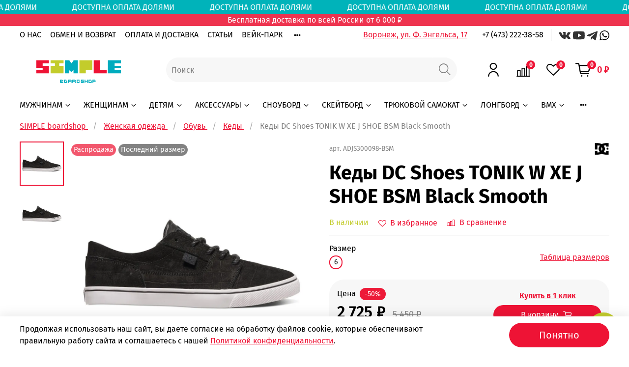

--- FILE ---
content_type: text/html; charset=utf-8
request_url: https://www.simpleboardshop.ru/product/kedy-dc-shoes-tonik-w-xe-j-shoe-bsm-black-smooth
body_size: 72518
content:
<!DOCTYPE html>
<html lang="ru-RU" style="--color-btn-bg:#EE1335;
--color-btn-bg-is-dark:true;
--bg:#ffffff;
--bg-is-dark:false;

--color-text: var(--color-text-dark);
--color-text-minor-shade: var(--color-text-dark-minor-shade);
--color-text-major-shade: var(--color-text-dark-major-shade);
--color-text-half-shade: var(--color-text-dark-half-shade);

--color-notice-warning-is-dark:false;
--color-notice-success-is-dark:false;
--color-notice-error-is-dark:false;
--color-notice-info-is-dark:false;
--color-form-controls-bg:var(--bg);
--color-form-controls-bg-disabled:var(--bg-minor-shade);
--color-form-controls-border-color:var(--bg-half-shade);
--color-form-controls-color:var(--color-text);
--is-editor:false;

">
  <head><link media='print' onload='this.media="all"' rel='stylesheet' type='text/css' href='/served_assets/public/jquery.modal-0c2631717f4ce8fa97b5d04757d294c2bf695df1d558678306d782f4bf7b4773.css'><meta data-config="{&quot;product_id&quot;:215614936}" name="page-config" content="" /><meta data-config="{&quot;money_with_currency_format&quot;:{&quot;delimiter&quot;:&quot; &quot;,&quot;separator&quot;:&quot;.&quot;,&quot;format&quot;:&quot;%n %u&quot;,&quot;unit&quot;:&quot;₽&quot;,&quot;show_price_without_cents&quot;:1},&quot;currency_code&quot;:&quot;RUR&quot;,&quot;currency_iso_code&quot;:&quot;RUB&quot;,&quot;default_currency&quot;:{&quot;title&quot;:&quot;Российский рубль&quot;,&quot;code&quot;:&quot;RUR&quot;,&quot;rate&quot;:1.0,&quot;format_string&quot;:&quot;%n %u&quot;,&quot;unit&quot;:&quot;₽&quot;,&quot;price_separator&quot;:&quot;&quot;,&quot;is_default&quot;:true,&quot;price_delimiter&quot;:&quot;&quot;,&quot;show_price_with_delimiter&quot;:true,&quot;show_price_without_cents&quot;:true},&quot;facebook&quot;:{&quot;pixelActive&quot;:true,&quot;currency_code&quot;:&quot;RUB&quot;,&quot;use_variants&quot;:null},&quot;vk&quot;:{&quot;pixel_active&quot;:null,&quot;price_list_id&quot;:null},&quot;new_ya_metrika&quot;:true,&quot;ecommerce_data_container&quot;:&quot;dataLayer&quot;,&quot;common_js_version&quot;:null,&quot;vue_ui_version&quot;:null,&quot;feedback_captcha_enabled&quot;:&quot;1&quot;,&quot;account_id&quot;:894192,&quot;hide_items_out_of_stock&quot;:true,&quot;forbid_order_over_existing&quot;:true,&quot;minimum_items_price&quot;:null,&quot;enable_comparison&quot;:true,&quot;locale&quot;:&quot;ru&quot;,&quot;client_group&quot;:null,&quot;consent_to_personal_data&quot;:{&quot;active&quot;:true,&quot;obligatory&quot;:true,&quot;description&quot;:&quot;\u003cp\u003eНастоящим подтверждаю, что я ознакомлен и согласен с условиями \u003ca href=\&quot;/page/politika-konfidentsialnosti\&quot; target=\&quot;blank\&quot;\u003eоферты и политики конфиденциальности\u003c/a\u003e.\u003c/p\u003e&quot;},&quot;recaptcha_key&quot;:&quot;6LfXhUEmAAAAAOGNQm5_a2Ach-HWlFKD3Sq7vfFj&quot;,&quot;recaptcha_key_v3&quot;:&quot;6LcZi0EmAAAAAPNov8uGBKSHCvBArp9oO15qAhXa&quot;,&quot;yandex_captcha_key&quot;:&quot;ysc1_ec1ApqrRlTZTXotpTnO8PmXe2ISPHxsd9MO3y0rye822b9d2&quot;,&quot;checkout_float_order_content_block&quot;:false,&quot;available_products_characteristics_ids&quot;:[126438668],&quot;sber_id_app_id&quot;:&quot;5b5a3c11-72e5-4871-8649-4cdbab3ba9a4&quot;,&quot;theme_generation&quot;:4,&quot;quick_checkout_captcha_enabled&quot;:false,&quot;max_order_lines_count&quot;:500,&quot;sber_bnpl_min_amount&quot;:1000,&quot;sber_bnpl_max_amount&quot;:150000,&quot;counter_settings&quot;:{&quot;data_layer_name&quot;:&quot;dataLayer&quot;,&quot;new_counters_setup&quot;:true,&quot;add_to_cart_event&quot;:true,&quot;remove_from_cart_event&quot;:true,&quot;add_to_wishlist_event&quot;:true,&quot;purchase_event&quot;:true},&quot;site_setting&quot;:{&quot;show_cart_button&quot;:true,&quot;show_service_button&quot;:false,&quot;show_marketplace_button&quot;:false,&quot;show_quick_checkout_button&quot;:true},&quot;warehouses&quot;:[],&quot;captcha_type&quot;:&quot;google&quot;,&quot;human_readable_urls&quot;:false}" name="shop-config" content="" /><meta name='js-evnvironment' content='production' /><meta name='default-locale' content='ru' /><meta name='insales-redefined-api-methods' content="[]" /><script type="text/javascript" src="https://static.insales-cdn.com/assets/static-versioned/v3.72/static/libs/lodash/4.17.21/lodash.min.js"></script><script>dataLayer= []; dataLayer.push({
        event: 'view_item',
        ecommerce: {
          items: [{"item_id":"215614936","item_name":"Кеды DC Shoes TONIK W XE J SHOE BSM Black Smooth","item_category":"Каталог/Женская одежда/Женская обувь/Кеды женские","price":2725}]
         }
      });</script>
<!--InsalesCounter -->
<script type="text/javascript">
(function() {
  if (typeof window.__insalesCounterId !== 'undefined') {
    return;
  }

  try {
    Object.defineProperty(window, '__insalesCounterId', {
      value: 894192,
      writable: true,
      configurable: true
    });
  } catch (e) {
    console.error('InsalesCounter: Failed to define property, using fallback:', e);
    window.__insalesCounterId = 894192;
  }

  if (typeof window.__insalesCounterId === 'undefined') {
    console.error('InsalesCounter: Failed to set counter ID');
    return;
  }

  let script = document.createElement('script');
  script.async = true;
  script.src = '/javascripts/insales_counter.js?7';
  let firstScript = document.getElementsByTagName('script')[0];
  firstScript.parentNode.insertBefore(script, firstScript);
})();
</script>
<!-- /InsalesCounter -->
    <script type="text/javascript">
      (function() {
        var fileref = document.createElement('script');
        fileref.setAttribute("type","text/javascript");
        fileref.setAttribute("src", 'https://cdn.carrotquest.io/modules/insales/app.js?apikey=56104-73c83ef7e7c635c7c7c3b3179d');
        document.getElementsByTagName("head")[0].appendChild(fileref);
      })();
    </script>

    <link rel="preconnect" href="https://aq.dolyame.ru/">

<!-- meta -->
<meta charset="UTF-8" /><title>Купить кеды dc shoes tonik w xe j shoe bsm black smooth по цене 2 725 ₽ с доставкой по России</title><meta name="description" content="Заказать кеды dc shoes tonik w xe j shoe bsm black smooth в интернет-магазине 👉 SIMPLE boardshop недорого за 2 725 ₽. Описание, отзывы, характеристики. Доставка по России. Звоните 📞 +7 (473) 222-38-58.">
<meta data-config="{&quot;static-versioned&quot;: &quot;1.38&quot;}" name="theme-meta-data" content="">
<meta name="google-site-verification" content="XCUntafTLl_lIHc076uamnPAZOi5bR4-GoLzspDepKM" />
<meta http-equiv="X-UA-Compatible" content="IE=edge,chrome=1" />
<meta name="viewport" content="width=device-width, initial-scale=1.0" />
<meta name="SKYPE_TOOLBAR" content="SKYPE_TOOLBAR_PARSER_COMPATIBLE" />
<meta name="format-detection" content="telephone=no"><link rel="canonical" href="https://www.simpleboardshop.ru/product/kedy-dc-shoes-tonik-w-xe-j-shoe-bsm-black-smooth"/>
<meta name="robots" content="index,follow" />

    <meta property="og:title" content="Кеды DC Shoes TONIK W XE J SHOE BSM Black Smooth">
    <meta property="og:type" content="website">
    <meta property="og:url" content="https://www.simpleboardshop.ru/product/kedy-dc-shoes-tonik-w-xe-j-shoe-bsm-black-smooth">

    
      <meta property="og:image" content="https://img.simpleboardshop.ru/images/products/1/1860/375793476/import_files_ca_ca80f8a96a9911e6b9c2f832e4bd7f3b_c8b893ef527d11ea8c564e110208601b.jpg">
    




<!-- icons-->
<link rel="icon" href="https://static.insales-cdn.com/assets/1/3808/6581984/1767944747/favicon.png" type="image/png" /><style media="screen">
  @supports (content-visibility: hidden) {
    body:not(.settings_loaded) {
      content-visibility: hidden;
    }
  }
  @supports not (content-visibility: hidden) {
    body:not(.settings_loaded) {
      visibility: hidden;
    }
  }
</style>

<script type="text/javascript">
    var digiScript = document.createElement('script');
    digiScript.src = '//aq.dolyame.ru/7914/client.js'; // 
    digiScript.defer = true;
    digiScript.async = true;
    document.head.appendChild(digiScript);
</script>
  <meta name='product-id' content='215614936' />
</head>
  <body data-multi-lang="false">
    <noscript>
<div class="njs-alert-overlay">
  <div class="njs-alert-wrapper">
    <div class="njs-alert">
      <p>Включите в вашем браузере JavaScript!</p>
    </div>
  </div>
</div>
</noscript>

    <div class="page_layout page_layout-clear ">
      <header>
      
        <div
  class="layout widget-type_widget_v4_marquee_1_db819d2bdb4a8cbe17c1c77a54ec9915"
  style="--draft-marquee-speed:65; --marquee-line:0deg; --marquee-direction:left; --pause-on-hover:false; --marquee-gap:5px; --font-size-content:1rem; --text-align:center; --img-height:100px; --img-border-radius:0px; --marquee-speed-mobile:25; --bg:#00B3BA; --bg-is-dark:true; --bg-minor-shade:#00d1d8; --bg-minor-shade-is-dark:true; --bg-major-shade:#00f1f9; --bg-major-shade-is-dark:true; --bg-half-shade:#5cfaff; --bg-half-shade-is-light:true; --layout-wide-bg:false; --layout-pt:0.2vw; --layout-pb:0.2vw; --layout-wide-content:true; --layout-edge:true; --hide-desktop:false; --hide-mobile:false;"
  data-widget-drop-item-id="71960456"
  
  >
  <div class="layout__content">
    <noindex>
  <div class="marquee">
    <div class="marquee_list">
      
        
          <div class="marquee_item">
        
        
        
          <div class="marquee_item-text">
            <p>ДОСТУПНА ОПЛАТА ДОЛЯМИ &nbsp; &nbsp; &nbsp; &nbsp; &nbsp; &nbsp; &nbsp; &nbsp; &nbsp;</p>
          </div>
        
        </div>
        
      
    </div>
  </div>
  <div class="loader"></div>
  </noindex>


  </div>
</div>

      
        <div
  class="layout widget-type_widget_v4_simple_text_2_99385090b92fb691a58cc5762f8e92d0"
  style="--bg:#EE334F; --bg-is-dark:true; --bg-minor-shade:#f14f67; --bg-minor-shade-is-dark:true; --bg-major-shade:#f36a7e; --bg-major-shade-is-dark:true; --bg-half-shade:#f9bbc4; --bg-half-shade-is-light:true; --layout-wide-bg:true; --layout-pt:0vw; --layout-pb:0vw; --layout-wide-content:false; --layout-edge:false; --hide-desktop:false; --hide-mobile:false;"
  data-widget-drop-item-id="70606634"
  
  >
  <div class="layout__content">
    
  <div class="editable-block simple_text">
    <div class="static-text">
      <div style="text-align: center; color: rgb(255, 255, 255);">Бесплатная доставка по всей России от 6 000 ₽</div>
    </div>
  </div>


  </div>
</div>

      
        <div
  class="layout widget-type_widget_v4_header_2_aa462c989be1c83eefcec9a62afc0ed9"
  style="--logo-img:'https://img.simpleboardshop.ru/files/1/3522/36474306/original/simple-logo.png'; --logo-max-width:240px; --live-search:true; --hide-catalog:false; --hide-top-panel:false; --hide-search:false; --hide-language:false; --hide-personal:false; --hide-compare:false; --hide-favorite:false; --hide-total-price:false; --bage-bg:#EE1335; --bage-bg-is-dark:true; --bage-bg-minor-shade:#f02846; --bage-bg-minor-shade-is-dark:true; --bage-bg-major-shade:#f2405b; --bage-bg-major-shade-is-dark:true; --bage-bg-half-shade:#f78898; --bage-bg-half-shade-is-dark:true; --header-wide-bg:true; --header-top-pt:0.5vw; --header-top-pb:0.5vw; --header-main-pt:0.5vw; --header-main-pb:0.5vw; --header-wide-content:false; --hide-desktop:false; --hide-mobile:false;"
  data-widget-drop-item-id="70606636"
  
  >
  <div class="layout__content">
    




<div class="header header_no-languages">
  <div class="header__mobile-head">
    <div class="header__mobile-head-content">
      <button type="button" class="button button_size-l header__hide-mobile-menu-btn js-hide-mobile-menu">
        <span class="icon icon-times"></span>
      </button>

      
    </div>
  </div>

  <div class="header__content">
    <div class="header-part-top">
      <div class="header-part-top__inner">
        <div class="header__area-menu">
          <ul class="header__menu js-cut-list" data-navigation data-menu-handle="menu-shapka">
            
              <li class="header__menu-item" data-navigation-item data-menu-item-id="11881245">
                <div class="header__menu-controls">
                  <a href="https://www.simpleboardshop.ru/page/o-nas" class="header__menu-link" data-navigation-link="https://www.simpleboardshop.ru/page/o-nas">
                    О НАС
                  </a>
                </div>
              </li>
            
              <li class="header__menu-item" data-navigation-item data-menu-item-id="11881265">
                <div class="header__menu-controls">
                  <a href="https://www.simpleboardshop.ru/page/exchange" class="header__menu-link" data-navigation-link="https://www.simpleboardshop.ru/page/exchange">
                    ОБМЕН И ВОЗВРАТ
                  </a>
                </div>
              </li>
            
              <li class="header__menu-item" data-navigation-item data-menu-item-id="11881266">
                <div class="header__menu-controls">
                  <a href="https://www.simpleboardshop.ru/page/dostavka-i-oplata" class="header__menu-link" data-navigation-link="https://www.simpleboardshop.ru/page/dostavka-i-oplata">
                    ОПЛАТА И ДОСТАВКА
                  </a>
                </div>
              </li>
            
              <li class="header__menu-item" data-navigation-item data-menu-item-id="12037712">
                <div class="header__menu-controls">
                  <a href="/blogs/stati" class="header__menu-link" data-navigation-link="/blogs/stati">
                    СТАТЬИ
                  </a>
                </div>
              </li>
            
              <li class="header__menu-item" data-navigation-item data-menu-item-id="12295134">
                <div class="header__menu-controls">
                  <a href="/page/veyk-park" class="header__menu-link" data-navigation-link="/page/veyk-park">
                    ВЕЙК-ПАРК
                  </a>
                </div>
              </li>
            
              <li class="header__menu-item" data-navigation-item data-menu-item-id="15111260">
                <div class="header__menu-controls">
                  <a href="/page/shkola-skeytborda" class="header__menu-link" data-navigation-link="/page/shkola-skeytborda">
                    ОБУЧЕНИЕ
                  </a>
                </div>
              </li>
            
              <li class="header__menu-item" data-navigation-item data-menu-item-id="16033601">
                <div class="header__menu-controls">
                  <a href="/page/remon-trykovih-samokatov" class="header__menu-link" data-navigation-link="/page/remon-trykovih-samokatov">
                    СЕРВИС
                  </a>
                </div>
              </li>
            
              <li class="header__menu-item" data-navigation-item data-menu-item-id="35498497">
                <div class="header__menu-controls">
                  <a href="/page/krytyy-skeytpark-v-voronezhe" class="header__menu-link" data-navigation-link="/page/krytyy-skeytpark-v-voronezhe">
                    КРЫТЫЙ СКЕЙТПАРК
                  </a>
                </div>
              </li>
            
          </ul>
        </div>

        <div class="header__area-text">
          
          <div class="header__work-time"><a rel="nofollow" href="/page/contacts">Воронеж, ул. Ф. Энгельса, 17</a></div>
          
        </div>

        <div class="header__area-contacts">
          
  
    <div class="header__phone">
      <a class="header__phone-value" href="tel:+74732223858">+7 (473) 222-38-58</a>
    </div>
  
  
    <div class="header__phone _phone-2">
      <a class="header__phone-value" href="tel:"><a rel="nofollow" target="_blank" href="https://vk.com/simpleskateshop" class="social-img-item"><img src="https://static-sl.insales.ru/files/1/1307/14550299/original/vk.svg"></a> <a rel="nofollow" target="_blank" href="https://www.youtube.com/channel/UCo51PM31VE6wJgYlZ0mXVkA" class="social-img-item"><img src="https://static.insales-cdn.com/files/1/1303/14550295/original/yt.svg"></a> <a rel="nofollow" target="_blank" href="https://t.me/simple_boardshop" class="social-img-item"><img src="https://static.insales-cdn.com/files/1/1304/14550296/original/telegram.svg"></a> <a rel="nofollow" target="_blank" class="social-img-item"><img style="height:20px;" src="https://static.insales-cdn.com/files/1/7292/24714364/original/whatsapp-logo_icon-icons.com_57054.svg"></a></a>
    </div>
  

        </div>

        
      </div>
    </div>

    <div class="header-part-main">
      <div class="header-part-main__inner">
        <div class="header__area-logo">
          
  
    
      <a href=" / " class="header__logo">
        <img src="https://img.simpleboardshop.ru/files/1/3522/36474306/original/simple-logo.png" alt="Simple Boardshop" title="Simple Boardshop">
      </a>
    
  

        </div>

        <div class="header__area-search">
          <div class="header__search">
            <form action="/search" method="get" class="header__search-form">
              <input type="text" autocomplete="off" class="form-control form-control_size-l header__search-field" name="q" value="" placeholder="Поиск"  data-search-field >
              <button type="submit" class="button button_size-l header__search-btn">
                <span class="icon icon-search"></span>
              </button>
              <input type="hidden" name="lang" value="ru">
              <div class="header__search__results" data-search-result></div>
            </form>
            <button type="button" class="button button_size-l header__search-mobile-btn js-show-mobile-search">
                <span class="icon icon-search _show"></span>
              <span class="icon icon-times _hide"></span>
            </button>
          </div>
        </div>

        <div class="header__area-controls">
          
            <a href="/client_account/orders" class="header__control-btn header__cabinet">
              <span class="icon icon-user"></span>
            </a>
          

          
            
            <a href="/compares" class="header__control-btn header__compare" data-compare-counter-btn>
              <span class="icon icon-compare">
                <span class="header__control-bage" data-compare-counter>0</span>
              </span>
            </a>
            
          

          
            <a href="/favorites" class="header__control-btn header__favorite">
              <span class="icon icon-favorites">
                <span class="header__control-bage" data-ui-favorites-counter>0</span>
              </span>
            </a>
          

          
            <a href="/cart_items" class="header__control-btn header__cart">
              <span class="icon icon-cart">
                <span class="header__control-bage" data-cart-positions-count></span>
              </span>
              <span class="header__control-text" data-cart-total-price></span>
            </a>
        
        </div>


        <div class="header__area-collections">
          

          

          

          <div class="header__collections-head">Каталог</div>

          <ul class="header__collections js-cut-list-collections" data-navigation>
            
            
            
              
              
              

              
              

              
              

              
                

                

                <li class="header__collections-item" data-navigation-item>
                  <div class="header__collections-controls">
                    <a href="/collection/muzhchinam" class="header__collections-link  with-arrow" data-navigation-link="/collection/muzhchinam" >
                      МУЖЧИНАМ

                      
                        <span class="icon icon-angle-down"></span>
                      
                    </a>

                    
                      <button class="button button_size-s header__collections-show-submenu-btn js-show-touch-submenu" type="button">
                      <span class="icon icon-angle-down"></span>
                    </button>
                    
                  </div>

                  
                    <ul class="header__collections-submenu" data-navigation-submenu>
                      <div class="header__collections-submenu-content">
                  

                  

                  
              
              
            
              
              
              

              
              

              
              

              
                

                

                <li class="header__collections-item" data-navigation-item>
                  <div class="header__collections-controls">
                    <a href="/collection/muzhskaya-obuv" class="header__collections-link  with-arrow" data-navigation-link="/collection/muzhskaya-obuv" >
                      ОБУВЬ

                      
                        <span class="icon icon-angle-down"></span>
                      
                    </a>

                    
                      <button class="button button_size-s header__collections-show-submenu-btn js-show-touch-submenu" type="button">
                      <span class="icon icon-angle-down"></span>
                    </button>
                    
                  </div>

                  
                    <ul class="header__collections-submenu" data-navigation-submenu>
                      <div class="header__collections-submenu-content">
                  

                  

                  
              
              
            
              
              
              

              
              

              
              

              
                

                

                <li class="header__collections-item" data-navigation-item>
                  <div class="header__collections-controls">
                    <a href="/collection/muzskie-kedy" class="header__collections-link " data-navigation-link="/collection/muzskie-kedy" >
                      КЕДЫ

                      
                    </a>

                    
                  </div>

                  

                  

                  
                    </li>
                  
              
              
            
              
              
              

              
              

              
              

              
                

                

                <li class="header__collections-item" data-navigation-item>
                  <div class="header__collections-controls">
                    <a href="/collection/muzhskie-krossovki" class="header__collections-link " data-navigation-link="/collection/muzhskie-krossovki" >
                      КРОССОВКИ

                      
                    </a>

                    
                  </div>

                  

                  

                  
                    </li>
                  
              
              
            
              
              
              

              
              

              
              

              
                

                

                <li class="header__collections-item" data-navigation-item>
                  <div class="header__collections-controls">
                    <a href="/collection/muzskie-botinki" class="header__collections-link " data-navigation-link="/collection/muzskie-botinki" >
                      БОТИНКИ

                      
                    </a>

                    
                  </div>

                  

                  

                  
                    </li>
                  
              
              
            
              
              
              

              
              

              
              

              
                

                

                <li class="header__collections-item" data-navigation-item>
                  <div class="header__collections-controls">
                    <a href="/collection/muzhskie-slantsy" class="header__collections-link " data-navigation-link="/collection/muzhskie-slantsy" >
                      СЛАНЦЫ / ШЛЁПКИ

                      
                    </a>

                    
                  </div>

                  

                  

                  
                    </li>
                  
              
              
            
              
              
              

              
              

              
              

              
                

                

                <li class="header__collections-item" data-navigation-item>
                  <div class="header__collections-controls">
                    <a href="/collection/muzhskie-slipony" class="header__collections-link " data-navigation-link="/collection/muzhskie-slipony" >
                      СЛИПОНЫ

                      
                    </a>

                    
                  </div>

                  

                  

                  
                    </li>
                  
              
              
            
              
              
              

              
              

              
              

              
                

                
                  
                    
                      </div>
                    </ul>
                  

                  </li>
                

                <li class="header__collections-item" data-navigation-item>
                  <div class="header__collections-controls">
                    <a href="/collection/muzhskaya-odezhda-dlya-snouborda" class="header__collections-link  with-arrow" data-navigation-link="/collection/muzhskaya-odezhda-dlya-snouborda" >
                      ОДЕЖДА ДЛЯ СНОУБОРДА

                      
                        <span class="icon icon-angle-down"></span>
                      
                    </a>

                    
                      <button class="button button_size-s header__collections-show-submenu-btn js-show-touch-submenu" type="button">
                      <span class="icon icon-angle-down"></span>
                    </button>
                    
                  </div>

                  
                    <ul class="header__collections-submenu" data-navigation-submenu>
                      <div class="header__collections-submenu-content">
                  

                  

                  
              
              
            
              
              
              

              
              

              
              

              
                

                

                <li class="header__collections-item" data-navigation-item>
                  <div class="header__collections-controls">
                    <a href="/collection/muzskie-kurtki-dlya-snouborda" class="header__collections-link " data-navigation-link="/collection/muzskie-kurtki-dlya-snouborda" >
                      КУРТКИ

                      
                    </a>

                    
                  </div>

                  

                  

                  
                    </li>
                  
              
              
            
              
              
              

              
              

              
              

              
              
            
              
              
              

              
              

              
              

              
                

                

                <li class="header__collections-item" data-navigation-item>
                  <div class="header__collections-controls">
                    <a href="/collection/muzskie-shtany-dlya-snouborda" class="header__collections-link " data-navigation-link="/collection/muzskie-shtany-dlya-snouborda" >
                      ШТАНЫ

                      
                    </a>

                    
                  </div>

                  

                  

                  
                    </li>
                  
              
              
            
              
              
              

              
              

              
              

              
              
            
              
              
              

              
              

              
              

              
                

                

                <li class="header__collections-item" data-navigation-item>
                  <div class="header__collections-controls">
                    <a href="/collection/muzskie-kombinezony-dlya-snouborda" class="header__collections-link " data-navigation-link="/collection/muzskie-kombinezony-dlya-snouborda" >
                      КОМБИНЕЗОНЫ

                      
                    </a>

                    
                  </div>

                  

                  

                  
                    </li>
                  
              
              
            
              
              
              

              
              

              
              

              
                

                
                  
                    
                      </div>
                    </ul>
                  

                  </li>
                

                <li class="header__collections-item" data-navigation-item>
                  <div class="header__collections-controls">
                    <a href="/collection/muzskie-kurtki" class="header__collections-link  with-arrow" data-navigation-link="/collection/muzskie-kurtki" >
                      КУРТКИ

                      
                        <span class="icon icon-angle-down"></span>
                      
                    </a>

                    
                      <button class="button button_size-s header__collections-show-submenu-btn js-show-touch-submenu" type="button">
                      <span class="icon icon-angle-down"></span>
                    </button>
                    
                  </div>

                  
                    <ul class="header__collections-submenu" data-navigation-submenu>
                      <div class="header__collections-submenu-content">
                  

                  

                  
              
              
            
              
              
              

              
              

              
              

              
                

                

                <li class="header__collections-item" data-navigation-item>
                  <div class="header__collections-controls">
                    <a href="/collection/muzhskie-vetrovki" class="header__collections-link " data-navigation-link="/collection/muzhskie-vetrovki" >
                      ВЕТРОВКИ

                      
                    </a>

                    
                  </div>

                  

                  

                  
                    </li>
                  
              
              
            
              
              
              

              
              

              
              

              
                

                

                <li class="header__collections-item" data-navigation-item>
                  <div class="header__collections-controls">
                    <a href="/collection/muzhskie-letnie-kurtki" class="header__collections-link " data-navigation-link="/collection/muzhskie-letnie-kurtki" >
                      ЛЕТНИЕ

                      
                    </a>

                    
                  </div>

                  

                  

                  
                    </li>
                  
              
              
            
              
              
              

              
              

              
              

              
                

                

                <li class="header__collections-item" data-navigation-item>
                  <div class="header__collections-controls">
                    <a href="/collection/muzhskie-demisezonnye-kurtki" class="header__collections-link " data-navigation-link="/collection/muzhskie-demisezonnye-kurtki" >
                      ДЕМИСЕЗОННЫЕ

                      
                    </a>

                    
                  </div>

                  

                  

                  
                    </li>
                  
              
              
            
              
              
              

              
              

              
              

              
                

                

                <li class="header__collections-item" data-navigation-item>
                  <div class="header__collections-controls">
                    <a href="/collection/muzhskie-osennie-kurtki" class="header__collections-link " data-navigation-link="/collection/muzhskie-osennie-kurtki" >
                      ОСЕННИЕ

                      
                    </a>

                    
                  </div>

                  

                  

                  
                    </li>
                  
              
              
            
              
              
              

              
              

              
              

              
                

                

                <li class="header__collections-item" data-navigation-item>
                  <div class="header__collections-controls">
                    <a href="/collection/zimnie-muzhskie-kurtki" class="header__collections-link " data-navigation-link="/collection/zimnie-muzhskie-kurtki" >
                      ЗИМНИЕ

                      
                    </a>

                    
                  </div>

                  

                  

                  
                    </li>
                  
              
              
            
              
              
              

              
              

              
              

              
                

                
                  
                    
                      </div>
                    </ul>
                  

                  </li>
                

                <li class="header__collections-item" data-navigation-item>
                  <div class="header__collections-controls">
                    <a href="/collection/muzskie-tolstovki" class="header__collections-link  with-arrow" data-navigation-link="/collection/muzskie-tolstovki" >
                      ТОЛСТОВКИ

                      
                        <span class="icon icon-angle-down"></span>
                      
                    </a>

                    
                      <button class="button button_size-s header__collections-show-submenu-btn js-show-touch-submenu" type="button">
                      <span class="icon icon-angle-down"></span>
                    </button>
                    
                  </div>

                  
                    <ul class="header__collections-submenu" data-navigation-submenu>
                      <div class="header__collections-submenu-content">
                  

                  

                  
              
              
            
              
              
              

              
              

              
              

              
                

                

                <li class="header__collections-item" data-navigation-item>
                  <div class="header__collections-controls">
                    <a href="/collection/muzhskie-svitshoty" class="header__collections-link " data-navigation-link="/collection/muzhskie-svitshoty" >
                      СВИТШОТЫ

                      
                    </a>

                    
                  </div>

                  

                  

                  
                    </li>
                  
              
              
            
              
              
              

              
              

              
              

              
                

                

                <li class="header__collections-item" data-navigation-item>
                  <div class="header__collections-controls">
                    <a href="/collection/muzhskie-hudi" class="header__collections-link " data-navigation-link="/collection/muzhskie-hudi" >
                      ХУДИ

                      
                    </a>

                    
                  </div>

                  

                  

                  
                    </li>
                  
              
              
            
              
              
              

              
              

              
              

              
                

                

                <li class="header__collections-item" data-navigation-item>
                  <div class="header__collections-controls">
                    <a href="/collection/muzhskie-fliski" class="header__collections-link " data-navigation-link="/collection/muzhskie-fliski" >
                      ФЛИСКИ

                      
                    </a>

                    
                  </div>

                  

                  

                  
                    </li>
                  
              
              
            
              
              
              

              
              

              
              

              
                

                
                  
                    
                      </div>
                    </ul>
                  

                  </li>
                

                <li class="header__collections-item" data-navigation-item>
                  <div class="header__collections-controls">
                    <a href="/collection/muzskie-rubashki" class="header__collections-link " data-navigation-link="/collection/muzskie-rubashki" >
                      РУБАШКИ

                      
                    </a>

                    
                  </div>

                  

                  

                  
                    </li>
                  
              
              
            
              
              
              

              
              

              
              

              
                

                

                <li class="header__collections-item" data-navigation-item>
                  <div class="header__collections-controls">
                    <a href="/collection/muzskie-longslivy" class="header__collections-link " data-navigation-link="/collection/muzskie-longslivy" >
                      ЛОНГСЛИВЫ

                      
                    </a>

                    
                  </div>

                  

                  

                  
                    </li>
                  
              
              
            
              
              
              

              
              

              
              

              
                

                

                <li class="header__collections-item" data-navigation-item>
                  <div class="header__collections-controls">
                    <a href="/collection/muzskie-futbolki" class="header__collections-link " data-navigation-link="/collection/muzskie-futbolki" >
                      ФУТБОЛКИ

                      
                    </a>

                    
                  </div>

                  

                  

                  
                    </li>
                  
              
              
            
              
              
              

              
              

              
              

              
                

                

                <li class="header__collections-item" data-navigation-item>
                  <div class="header__collections-controls">
                    <a href="/collection/muzskie-shtani" class="header__collections-link  with-arrow" data-navigation-link="/collection/muzskie-shtani" >
                      ШТАНЫ

                      
                        <span class="icon icon-angle-down"></span>
                      
                    </a>

                    
                      <button class="button button_size-s header__collections-show-submenu-btn js-show-touch-submenu" type="button">
                      <span class="icon icon-angle-down"></span>
                    </button>
                    
                  </div>

                  
                    <ul class="header__collections-submenu" data-navigation-submenu>
                      <div class="header__collections-submenu-content">
                  

                  

                  
              
              
            
              
              
              

              
              

              
              

              
                

                

                <li class="header__collections-item" data-navigation-item>
                  <div class="header__collections-controls">
                    <a href="/collection/muzhskie-dzhinsy" class="header__collections-link " data-navigation-link="/collection/muzhskie-dzhinsy" >
                      ДЖИНСЫ

                      
                    </a>

                    
                  </div>

                  

                  

                  
                    </li>
                  
              
              
            
              
              
              

              
              

              
              

              
                

                

                <li class="header__collections-item" data-navigation-item>
                  <div class="header__collections-controls">
                    <a href="/collection/muzhskie-bryuki" class="header__collections-link " data-navigation-link="/collection/muzhskie-bryuki" >
                      БРЮКИ

                      
                    </a>

                    
                  </div>

                  

                  

                  
                    </li>
                  
              
              
            
              
              
              

              
              

              
              

              
                

                
                  
                    
                      </div>
                    </ul>
                  

                  </li>
                

                <li class="header__collections-item" data-navigation-item>
                  <div class="header__collections-controls">
                    <a href="/collection/muzskie-shorty" class="header__collections-link " data-navigation-link="/collection/muzskie-shorty" >
                      ШОРТЫ

                      
                    </a>

                    
                  </div>

                  

                  

                  
                    </li>
                  
              
              
            
              
              
              

              
              

              
              

              
                

                
                  
                    
                      </div>
                    </ul>
                  

                  </li>
                

                <li class="header__collections-item" data-navigation-item>
                  <div class="header__collections-controls">
                    <a href="/collection/zhenschinam" class="header__collections-link  with-arrow" data-navigation-link="/collection/zhenschinam" >
                      ЖЕНЩИНАМ

                      
                        <span class="icon icon-angle-down"></span>
                      
                    </a>

                    
                      <button class="button button_size-s header__collections-show-submenu-btn js-show-touch-submenu" type="button">
                      <span class="icon icon-angle-down"></span>
                    </button>
                    
                  </div>

                  
                    <ul class="header__collections-submenu" data-navigation-submenu>
                      <div class="header__collections-submenu-content">
                  

                  

                  
              
              
            
              
              
              

              
              

              
              

              
                

                

                <li class="header__collections-item" data-navigation-item>
                  <div class="header__collections-controls">
                    <a href="/collection/zhenskaya-obuv" class="header__collections-link  with-arrow" data-navigation-link="/collection/zhenskaya-obuv" >
                      ОБУВЬ

                      
                        <span class="icon icon-angle-down"></span>
                      
                    </a>

                    
                      <button class="button button_size-s header__collections-show-submenu-btn js-show-touch-submenu" type="button">
                      <span class="icon icon-angle-down"></span>
                    </button>
                    
                  </div>

                  
                    <ul class="header__collections-submenu" data-navigation-submenu>
                      <div class="header__collections-submenu-content">
                  

                  

                  
              
              
            
              
              
              

              
              

              
              

              
                

                

                <li class="header__collections-item" data-navigation-item>
                  <div class="header__collections-controls">
                    <a href="/collection/zhenskie-kedy" class="header__collections-link " data-navigation-link="/collection/zhenskie-kedy" >
                      КЕДЫ

                      
                    </a>

                    
                  </div>

                  

                  

                  
                    </li>
                  
              
              
            
              
              
              

              
              

              
              

              
                

                

                <li class="header__collections-item" data-navigation-item>
                  <div class="header__collections-controls">
                    <a href="/collection/zhenskie-krossovki" class="header__collections-link " data-navigation-link="/collection/zhenskie-krossovki" >
                      КРОССОВКИ

                      
                    </a>

                    
                  </div>

                  

                  

                  
                    </li>
                  
              
              
            
              
              
              

              
              

              
              

              
                

                

                <li class="header__collections-item" data-navigation-item>
                  <div class="header__collections-controls">
                    <a href="/collection/zhenskie-botinki" class="header__collections-link " data-navigation-link="/collection/zhenskie-botinki" >
                      БОТИНКИ

                      
                    </a>

                    
                  </div>

                  

                  

                  
                    </li>
                  
              
              
            
              
              
              

              
              

              
              

              
                

                
                  
                    
                      </div>
                    </ul>
                  

                  </li>
                

                <li class="header__collections-item" data-navigation-item>
                  <div class="header__collections-controls">
                    <a href="/collection/zhenskaya-odezhda-dlya-snouborda" class="header__collections-link  with-arrow" data-navigation-link="/collection/zhenskaya-odezhda-dlya-snouborda" >
                      ОДЕЖДА ДЛЯ СНОУБОРДА

                      
                        <span class="icon icon-angle-down"></span>
                      
                    </a>

                    
                      <button class="button button_size-s header__collections-show-submenu-btn js-show-touch-submenu" type="button">
                      <span class="icon icon-angle-down"></span>
                    </button>
                    
                  </div>

                  
                    <ul class="header__collections-submenu" data-navigation-submenu>
                      <div class="header__collections-submenu-content">
                  

                  

                  
              
              
            
              
              
              

              
              

              
              

              
                

                

                <li class="header__collections-item" data-navigation-item>
                  <div class="header__collections-controls">
                    <a href="/collection/zhenskie-kurtki-dlya-snouborda" class="header__collections-link " data-navigation-link="/collection/zhenskie-kurtki-dlya-snouborda" >
                      КУРТКИ

                      
                    </a>

                    
                  </div>

                  

                  

                  
                    </li>
                  
              
              
            
              
              
              

              
              

              
              

              
              
            
              
              
              

              
              

              
              

              
                

                

                <li class="header__collections-item" data-navigation-item>
                  <div class="header__collections-controls">
                    <a href="/collection/zhenskie-shtany-dlya-snouborda" class="header__collections-link " data-navigation-link="/collection/zhenskie-shtany-dlya-snouborda" >
                      ШТАНЫ

                      
                    </a>

                    
                  </div>

                  

                  

                  
                    </li>
                  
              
              
            
              
              
              

              
              

              
              

              
                

                

                <li class="header__collections-item" data-navigation-item>
                  <div class="header__collections-controls">
                    <a href="/collection/zhenskie-kombinezony-dlya-snouborda" class="header__collections-link " data-navigation-link="/collection/zhenskie-kombinezony-dlya-snouborda" >
                      КОМБИНЕЗОНЫ

                      
                    </a>

                    
                  </div>

                  

                  

                  
                    </li>
                  
              
              
            
              
              
              

              
              

              
              

              
                

                
                  
                    
                      </div>
                    </ul>
                  

                  </li>
                

                <li class="header__collections-item" data-navigation-item>
                  <div class="header__collections-controls">
                    <a href="/collection/zhenskie-tolstovki" class="header__collections-link " data-navigation-link="/collection/zhenskie-tolstovki" >
                      ТОЛСТОВКИ / ХУДИ / СВИТШОТЫ

                      
                    </a>

                    
                  </div>

                  

                  

                  
                    </li>
                  
              
              
            
              
              
              

              
              

              
              

              
                

                

                <li class="header__collections-item" data-navigation-item>
                  <div class="header__collections-controls">
                    <a href="/collection/zhenskie-dzhinsy-i-bryuki" class="header__collections-link " data-navigation-link="/collection/zhenskie-dzhinsy-i-bryuki" >
                      БРЮКИ / ДЖИНСЫ

                      
                    </a>

                    
                  </div>

                  

                  

                  
                    </li>
                  
              
              
            
              
              
              

              
              

              
              

              
                

                

                <li class="header__collections-item" data-navigation-item>
                  <div class="header__collections-controls">
                    <a href="/collection/zhenskie-shorty" class="header__collections-link " data-navigation-link="/collection/zhenskie-shorty" >
                      ШОРТЫ

                      
                    </a>

                    
                  </div>

                  

                  

                  
                    </li>
                  
              
              
            
              
              
              

              
              

              
              

              
                

                
                  
                    
                      </div>
                    </ul>
                  

                  </li>
                

                <li class="header__collections-item" data-navigation-item>
                  <div class="header__collections-controls">
                    <a href="/collection/detyam" class="header__collections-link  with-arrow" data-navigation-link="/collection/detyam" >
                      ДЕТЯМ

                      
                        <span class="icon icon-angle-down"></span>
                      
                    </a>

                    
                      <button class="button button_size-s header__collections-show-submenu-btn js-show-touch-submenu" type="button">
                      <span class="icon icon-angle-down"></span>
                    </button>
                    
                  </div>

                  
                    <ul class="header__collections-submenu" data-navigation-submenu>
                      <div class="header__collections-submenu-content">
                  

                  

                  
              
              
            
              
              
              

              
              

              
              

              
                

                

                <li class="header__collections-item" data-navigation-item>
                  <div class="header__collections-controls">
                    <a href="/collection/detskie-tryukovye-samokaty" class="header__collections-link " data-navigation-link="/collection/detskie-tryukovye-samokaty" >
                      ТРЮКОВЫЕ САМОКАТЫ

                      
                    </a>

                    
                  </div>

                  

                  

                  
                    </li>
                  
              
              
            
              
              
              

              
              

              
              

              
                

                

                <li class="header__collections-item" data-navigation-item>
                  <div class="header__collections-controls">
                    <a href="/collection/detskie-skeytbordy" class="header__collections-link " data-navigation-link="/collection/detskie-skeytbordy" >
                      СКЕЙТЫ

                      
                    </a>

                    
                  </div>

                  

                  

                  
                    </li>
                  
              
              
            
              
              
              

              
              

              
              

              
                

                

                <li class="header__collections-item" data-navigation-item>
                  <div class="header__collections-controls">
                    <a href="/collection/detskaya-obuv" class="header__collections-link  with-arrow" data-navigation-link="/collection/detskaya-obuv" >
                      ОБУВЬ

                      
                        <span class="icon icon-angle-down"></span>
                      
                    </a>

                    
                      <button class="button button_size-s header__collections-show-submenu-btn js-show-touch-submenu" type="button">
                      <span class="icon icon-angle-down"></span>
                    </button>
                    
                  </div>

                  
                    <ul class="header__collections-submenu" data-navigation-submenu>
                      <div class="header__collections-submenu-content">
                  

                  

                  
              
              
            
              
              
              

              
              

              
              

              
                

                

                <li class="header__collections-item" data-navigation-item>
                  <div class="header__collections-controls">
                    <a href="/collection/botinki-dlya-detei" class="header__collections-link " data-navigation-link="/collection/botinki-dlya-detei" >
                      БОТИНКИ

                      
                    </a>

                    
                  </div>

                  

                  

                  
                    </li>
                  
              
              
            
              
              
              

              
              

              
              

              
                

                

                <li class="header__collections-item" data-navigation-item>
                  <div class="header__collections-controls">
                    <a href="/collection/kedy-dlya-detei" class="header__collections-link " data-navigation-link="/collection/kedy-dlya-detei" >
                      КЕДЫ

                      
                    </a>

                    
                  </div>

                  

                  

                  
                    </li>
                  
              
              
            
              
              
              

              
              

              
              

              
                

                

                <li class="header__collections-item" data-navigation-item>
                  <div class="header__collections-controls">
                    <a href="/collection/slantsy-dlya-detei" class="header__collections-link " data-navigation-link="/collection/slantsy-dlya-detei" >
                      СЛАНЦЫ / ШЛЁПКИ

                      
                    </a>

                    
                  </div>

                  

                  

                  
                    </li>
                  
              
              
            
              
              
              

              
              

              
              

              
                

                
                  
                    
                      </div>
                    </ul>
                  

                  </li>
                

                <li class="header__collections-item" data-navigation-item>
                  <div class="header__collections-controls">
                    <a href="/collection/detskaya-odezhda-dlya-snouborda" class="header__collections-link  with-arrow" data-navigation-link="/collection/detskaya-odezhda-dlya-snouborda" >
                      ОДЕЖДА ДЛЯ СНОУБОРДА

                      
                        <span class="icon icon-angle-down"></span>
                      
                    </a>

                    
                      <button class="button button_size-s header__collections-show-submenu-btn js-show-touch-submenu" type="button">
                      <span class="icon icon-angle-down"></span>
                    </button>
                    
                  </div>

                  
                    <ul class="header__collections-submenu" data-navigation-submenu>
                      <div class="header__collections-submenu-content">
                  

                  

                  
              
              
            
              
              
              

              
              

              
              

              
                

                

                <li class="header__collections-item" data-navigation-item>
                  <div class="header__collections-controls">
                    <a href="/collection/detskie-kurtki-dlya-snouborda" class="header__collections-link " data-navigation-link="/collection/detskie-kurtki-dlya-snouborda" >
                      КУРТКИ

                      
                    </a>

                    
                  </div>

                  

                  

                  
                    </li>
                  
              
              
            
              
              
              

              
              

              
              

              
                

                

                <li class="header__collections-item" data-navigation-item>
                  <div class="header__collections-controls">
                    <a href="/collection/detskie-shtany-dlya-snouborda" class="header__collections-link " data-navigation-link="/collection/detskie-shtany-dlya-snouborda" >
                      БРЮКИ

                      
                    </a>

                    
                  </div>

                  

                  

                  
                    </li>
                  
              
              
            
              
              
              

              
              

              
              

              
                

                
                  
                    
                      </div>
                    </ul>
                  

                  </li>
                

                <li class="header__collections-item" data-navigation-item>
                  <div class="header__collections-controls">
                    <a href="/collection/detskie-kurtki-i-vetrovki" class="header__collections-link " data-navigation-link="/collection/detskie-kurtki-i-vetrovki" >
                      ЗИМНИЕ КУРТКИ / ВЕТРОВКИ

                      
                    </a>

                    
                  </div>

                  

                  

                  
                    </li>
                  
              
              
            
              
              
              

              
              

              
              

              
                

                

                <li class="header__collections-item" data-navigation-item>
                  <div class="header__collections-controls">
                    <a href="/collection/detskie-bryuki-i-dzhinsy" class="header__collections-link " data-navigation-link="/collection/detskie-bryuki-i-dzhinsy" >
                      БРЮКИ / ДЖИНСЫ

                      
                    </a>

                    
                  </div>

                  

                  

                  
                    </li>
                  
              
              
            
              
              
              

              
              

              
              

              
                

                
                  
                    
                      </div>
                    </ul>
                  

                  </li>
                

                <li class="header__collections-item" data-navigation-item>
                  <div class="header__collections-controls">
                    <a href="/collection/aksessuary" class="header__collections-link  with-arrow" data-navigation-link="/collection/aksessuary" >
                      АКСЕССУАРЫ

                      
                        <span class="icon icon-angle-down"></span>
                      
                    </a>

                    
                      <button class="button button_size-s header__collections-show-submenu-btn js-show-touch-submenu" type="button">
                      <span class="icon icon-angle-down"></span>
                    </button>
                    
                  </div>

                  
                    <ul class="header__collections-submenu" data-navigation-submenu>
                      <div class="header__collections-submenu-content">
                  

                  

                  
              
              
            
              
              
              

              
              

              
              

              
                

                

                <li class="header__collections-item" data-navigation-item>
                  <div class="header__collections-controls">
                    <a href="/collection/fingerbordy" class="header__collections-link  with-arrow" data-navigation-link="/collection/fingerbordy" >
                      ФИНГЕРБОРД

                      
                        <span class="icon icon-angle-down"></span>
                      
                    </a>

                    
                      <button class="button button_size-s header__collections-show-submenu-btn js-show-touch-submenu" type="button">
                      <span class="icon icon-angle-down"></span>
                    </button>
                    
                  </div>

                  
                    <ul class="header__collections-submenu" data-navigation-submenu>
                      <div class="header__collections-submenu-content">
                  

                  

                  
              
              
            
              
              
              

              
              

              
              

              
                

                

                <li class="header__collections-item" data-navigation-item>
                  <div class="header__collections-controls">
                    <a href="/collection/figury-dlya-fingerborda" class="header__collections-link " data-navigation-link="/collection/figury-dlya-fingerborda" >
                      ФИГУРЫ

                      
                    </a>

                    
                  </div>

                  

                  

                  
                    </li>
                  
              
              
            
              
              
              

              
              

              
              

              
                

                
                  
                    
                      </div>
                    </ul>
                  

                  </li>
                

                <li class="header__collections-item" data-navigation-item>
                  <div class="header__collections-controls">
                    <a href="/collection/kepki" class="header__collections-link " data-navigation-link="/collection/kepki" >
                      КЕПКИ

                      
                    </a>

                    
                  </div>

                  

                  

                  
                    </li>
                  
              
              
            
              
              
              

              
              

              
              

              
                

                

                <li class="header__collections-item" data-navigation-item>
                  <div class="header__collections-controls">
                    <a href="/collection/panamy" class="header__collections-link " data-navigation-link="/collection/panamy" >
                      ПАНАМА

                      
                    </a>

                    
                  </div>

                  

                  

                  
                    </li>
                  
              
              
            
              
              
              

              
              

              
              

              
                

                

                <li class="header__collections-item" data-navigation-item>
                  <div class="header__collections-controls">
                    <a href="/collection/shapki" class="header__collections-link  with-arrow" data-navigation-link="/collection/shapki" >
                      ШАПКИ

                      
                        <span class="icon icon-angle-down"></span>
                      
                    </a>

                    
                      <button class="button button_size-s header__collections-show-submenu-btn js-show-touch-submenu" type="button">
                      <span class="icon icon-angle-down"></span>
                    </button>
                    
                  </div>

                  
                    <ul class="header__collections-submenu" data-navigation-submenu>
                      <div class="header__collections-submenu-content">
                  

                  

                  
              
              
            
              
              
              

              
              

              
              

              
                

                

                <li class="header__collections-item" data-navigation-item>
                  <div class="header__collections-controls">
                    <a href="/collection/muzhskie-shapki" class="header__collections-link " data-navigation-link="/collection/muzhskie-shapki" >
                      МУЖСКИЕ

                      
                    </a>

                    
                  </div>

                  

                  

                  
                    </li>
                  
              
              
            
              
              
              

              
              

              
              

              
                

                

                <li class="header__collections-item" data-navigation-item>
                  <div class="header__collections-controls">
                    <a href="/collection/zhenskie-shapki" class="header__collections-link " data-navigation-link="/collection/zhenskie-shapki" >
                      ЖЕНСКИЕ

                      
                    </a>

                    
                  </div>

                  

                  

                  
                    </li>
                  
              
              
            
              
              
              

              
              

              
              

              
                

                

                <li class="header__collections-item" data-navigation-item>
                  <div class="header__collections-controls">
                    <a href="/collection/detskie-shapki" class="header__collections-link " data-navigation-link="/collection/detskie-shapki" >
                      ДЕТСКИЕ

                      
                    </a>

                    
                  </div>

                  

                  

                  
                    </li>
                  
              
              
            
              
              
              

              
              

              
              

              
                

                
                  
                    
                      </div>
                    </ul>
                  

                  </li>
                

                <li class="header__collections-item" data-navigation-item>
                  <div class="header__collections-controls">
                    <a href="/collection/ryukzaki" class="header__collections-link  with-arrow" data-navigation-link="/collection/ryukzaki" >
                      РЮКЗАК

                      
                        <span class="icon icon-angle-down"></span>
                      
                    </a>

                    
                      <button class="button button_size-s header__collections-show-submenu-btn js-show-touch-submenu" type="button">
                      <span class="icon icon-angle-down"></span>
                    </button>
                    
                  </div>

                  
                    <ul class="header__collections-submenu" data-navigation-submenu>
                      <div class="header__collections-submenu-content">
                  

                  

                  
              
              
            
              
              
              

              
              

              
              

              
                

                

                <li class="header__collections-item" data-navigation-item>
                  <div class="header__collections-controls">
                    <a href="/collection/muzhskie-ryukzaki" class="header__collections-link " data-navigation-link="/collection/muzhskie-ryukzaki" >
                      МУЖСКИЕ

                      
                    </a>

                    
                  </div>

                  

                  

                  
                    </li>
                  
              
              
            
              
              
              

              
              

              
              

              
                

                

                <li class="header__collections-item" data-navigation-item>
                  <div class="header__collections-controls">
                    <a href="/collection/zhenskie-ryukzaki" class="header__collections-link " data-navigation-link="/collection/zhenskie-ryukzaki" >
                      ЖЕНСКИЕ

                      
                    </a>

                    
                  </div>

                  

                  

                  
                    </li>
                  
              
              
            
              
              
              

              
              

              
              

              
                

                
                  
                    
                      </div>
                    </ul>
                  

                  </li>
                

                <li class="header__collections-item" data-navigation-item>
                  <div class="header__collections-controls">
                    <a href="/collection/poyasnye-sumki" class="header__collections-link " data-navigation-link="/collection/poyasnye-sumki" >
                      ПОЯСНАЯ СУМКА

                      
                    </a>

                    
                  </div>

                  

                  

                  
                    </li>
                  
              
              
            
              
              
              

              
              

              
              

              
                

                

                <li class="header__collections-item" data-navigation-item>
                  <div class="header__collections-controls">
                    <a href="/collection/noski" class="header__collections-link " data-navigation-link="/collection/noski" >
                      НОСКИ

                      
                    </a>

                    
                  </div>

                  

                  

                  
                    </li>
                  
              
              
            
              
              
              

              
              

              
              

              
                

                

                <li class="header__collections-item" data-navigation-item>
                  <div class="header__collections-controls">
                    <a href="/collection/termonoski" class="header__collections-link " data-navigation-link="/collection/termonoski" >
                      ТЕРМОНОСКИ

                      
                    </a>

                    
                  </div>

                  

                  

                  
                    </li>
                  
              
              
            
              
              
              

              
              

              
              

              
                

                

                <li class="header__collections-item" data-navigation-item>
                  <div class="header__collections-controls">
                    <a href="/collection/varezhki-i-perchatki" class="header__collections-link " data-navigation-link="/collection/varezhki-i-perchatki" >
                      ВАРЕЖКИ / ПЕРЧАТКИ

                      
                    </a>

                    
                  </div>

                  

                  

                  
                    </li>
                  
              
              
            
              
              
              

              
              

              
              

              
                

                

                <li class="header__collections-item" data-navigation-item>
                  <div class="header__collections-controls">
                    <a href="/collection/ochki" class="header__collections-link " data-navigation-link="/collection/ochki" >
                      СОЛНЦЕЗАЩИТНЫЕ ОЧКИ

                      
                    </a>

                    
                  </div>

                  

                  

                  
                    </li>
                  
              
              
            
              
              
              

              
              

              
              

              
                

                

                <li class="header__collections-item" data-navigation-item>
                  <div class="header__collections-controls">
                    <a href="/collection/koshelki" class="header__collections-link " data-navigation-link="/collection/koshelki" >
                      КОШЕЛЕК

                      
                    </a>

                    
                  </div>

                  

                  

                  
                    </li>
                  
              
              
            
              
              
              

              
              

              
              

              
                

                

                <li class="header__collections-item" data-navigation-item>
                  <div class="header__collections-controls">
                    <a href="/collection/remni" class="header__collections-link " data-navigation-link="/collection/remni" >
                      РЕМЕНЬ

                      
                    </a>

                    
                  </div>

                  

                  

                  
                    </li>
                  
              
              
            
              
              
              

              
              

              
              

              
                

                

                <li class="header__collections-item" data-navigation-item>
                  <div class="header__collections-controls">
                    <a href="/collection/chehly-dlya-telefona" class="header__collections-link " data-navigation-link="/collection/chehly-dlya-telefona" >
                      ЧЕХОЛ ДЛЯ ТЕЛЕФОНА

                      
                    </a>

                    
                  </div>

                  

                  

                  
                    </li>
                  
              
              
            
              
              
              

              
              

              
              

              
                

                

                <li class="header__collections-item" data-navigation-item>
                  <div class="header__collections-controls">
                    <a href="/collection/krujki" class="header__collections-link " data-navigation-link="/collection/krujki" >
                      КРУЖКИ

                      
                    </a>

                    
                  </div>

                  

                  

                  
                    </li>
                  
              
              
            
              
              
              

              
              

              
              

              
                

                

                <li class="header__collections-item" data-navigation-item>
                  <div class="header__collections-controls">
                    <a href="/collection/sredstva-dlya-uhoda-za-odezhdoy-i-obuvyu" class="header__collections-link " data-navigation-link="/collection/sredstva-dlya-uhoda-za-odezhdoy-i-obuvyu" >
                      УХОД ЗА ОДЕЖДОЙ И ОБУВЬЮ

                      
                    </a>

                    
                  </div>

                  

                  

                  
                    </li>
                  
              
              
            
              
              
              

              
              

              
              

              
                

                

                <li class="header__collections-item" data-navigation-item>
                  <div class="header__collections-controls">
                    <a href="/collection/shnurki" class="header__collections-link " data-navigation-link="/collection/shnurki" >
                      ШНУРКИ

                      
                    </a>

                    
                  </div>

                  

                  

                  
                    </li>
                  
              
              
            
              
              
              

              
              

              
              

              
                

                
                  
                    
                      </div>
                    </ul>
                  

                  </li>
                

                <li class="header__collections-item" data-navigation-item>
                  <div class="header__collections-controls">
                    <a href="/collection/snoubordy" class="header__collections-link  with-arrow" data-navigation-link="/collection/snoubordy" >
                      СНОУБОРД

                      
                        <span class="icon icon-angle-down"></span>
                      
                    </a>

                    
                      <button class="button button_size-s header__collections-show-submenu-btn js-show-touch-submenu" type="button">
                      <span class="icon icon-angle-down"></span>
                    </button>
                    
                  </div>

                  
                    <ul class="header__collections-submenu" data-navigation-submenu>
                      <div class="header__collections-submenu-content">
                  

                  

                  
              
              
            
              
              
              

              
              

              
              

              
                

                

                <li class="header__collections-item" data-navigation-item>
                  <div class="header__collections-controls">
                    <a href="/collection/doski-dlja-snouborda" class="header__collections-link " data-navigation-link="/collection/doski-dlja-snouborda" >
                      ДОСКИ

                      
                    </a>

                    
                  </div>

                  

                  

                  
                    </li>
                  
              
              
            
              
              
              

              
              

              
              

              
                

                

                <li class="header__collections-item" data-navigation-item>
                  <div class="header__collections-controls">
                    <a href="/collection/krepleniya-dlya-snouborda" class="header__collections-link " data-navigation-link="/collection/krepleniya-dlya-snouborda" >
                      КРЕПЛЕНИЯ

                      
                    </a>

                    
                  </div>

                  

                  

                  
                    </li>
                  
              
              
            
              
              
              

              
              

              
              

              
                

                

                <li class="header__collections-item" data-navigation-item>
                  <div class="header__collections-controls">
                    <a href="/collection/botinki-dlya-snouborda" class="header__collections-link " data-navigation-link="/collection/botinki-dlya-snouborda" >
                      БОТИНКИ

                      
                    </a>

                    
                  </div>

                  

                  

                  
                    </li>
                  
              
              
            
              
              
              

              
              

              
              

              
                

                

                <li class="header__collections-item" data-navigation-item>
                  <div class="header__collections-controls">
                    <a href="/collection/odezhda-dlya-snouborda" class="header__collections-link  with-arrow" data-navigation-link="/collection/odezhda-dlya-snouborda" >
                      ОДЕЖДА

                      
                        <span class="icon icon-angle-down"></span>
                      
                    </a>

                    
                      <button class="button button_size-s header__collections-show-submenu-btn js-show-touch-submenu" type="button">
                      <span class="icon icon-angle-down"></span>
                    </button>
                    
                  </div>

                  
                    <ul class="header__collections-submenu" data-navigation-submenu>
                      <div class="header__collections-submenu-content">
                  

                  

                  
              
              
            
              
              
              

              
              

              
              

              
                

                

                <li class="header__collections-item" data-navigation-item>
                  <div class="header__collections-controls">
                    <a href="/collection/kurtki-dlya-snouborda" class="header__collections-link " data-navigation-link="/collection/kurtki-dlya-snouborda" >
                      КУРТКИ

                      
                    </a>

                    
                  </div>

                  

                  

                  
                    </li>
                  
              
              
            
              
              
              

              
              

              
              

              
              
            
              
              
              

              
              

              
              

              
                

                

                <li class="header__collections-item" data-navigation-item>
                  <div class="header__collections-controls">
                    <a href="/collection/shtany-dlya-snouborda" class="header__collections-link " data-navigation-link="/collection/shtany-dlya-snouborda" >
                      ШТАНЫ

                      
                    </a>

                    
                  </div>

                  

                  

                  
                    </li>
                  
              
              
            
              
              
              

              
              

              
              

              
                

                

                <li class="header__collections-item" data-navigation-item>
                  <div class="header__collections-controls">
                    <a href="/collection/kombinezony-dlya-snouborda" class="header__collections-link " data-navigation-link="/collection/kombinezony-dlya-snouborda" >
                      КОМБИНЕЗОНЫ

                      
                    </a>

                    
                  </div>

                  

                  

                  
                    </li>
                  
              
              
            
              
              
              

              
              

              
              

              
                

                
                  
                    
                      </div>
                    </ul>
                  

                  </li>
                

                <li class="header__collections-item" data-navigation-item>
                  <div class="header__collections-controls">
                    <a href="/collection/maski-dlja-snouborda" class="header__collections-link " data-navigation-link="/collection/maski-dlja-snouborda" >
                      МАСКИ / ОЧКИ

                      
                    </a>

                    
                  </div>

                  

                  

                  
                    </li>
                  
              
              
            
              
              
              

              
              

              
              

              
                

                

                <li class="header__collections-item" data-navigation-item>
                  <div class="header__collections-controls">
                    <a href="/collection/filtry-dlya-masok" class="header__collections-link " data-navigation-link="/collection/filtry-dlya-masok" >
                      ЛИНЗЫ ДЛЯ МАСОК

                      
                    </a>

                    
                  </div>

                  

                  

                  
                    </li>
                  
              
              
            
              
              
              

              
              

              
              

              
                

                

                <li class="header__collections-item" data-navigation-item>
                  <div class="header__collections-controls">
                    <a href="/collection/snoubordicheskie-perchatki" class="header__collections-link " data-navigation-link="/collection/snoubordicheskie-perchatki" >
                      ПЕРЧАТКИ / ВАРЕЖКИ

                      
                    </a>

                    
                  </div>

                  

                  

                  
                    </li>
                  
              
              
            
              
              
              

              
              

              
              

              
                

                

                <li class="header__collections-item" data-navigation-item>
                  <div class="header__collections-controls">
                    <a href="/collection/balaklavy" class="header__collections-link " data-navigation-link="/collection/balaklavy" >
                      БАЛАКЛАВЫ

                      
                    </a>

                    
                  </div>

                  

                  

                  
                    </li>
                  
              
              
            
              
              
              

              
              

              
              

              
                

                

                <li class="header__collections-item" data-navigation-item>
                  <div class="header__collections-controls">
                    <a href="/collection/geytory" class="header__collections-link " data-navigation-link="/collection/geytory" >
                      ГЕЙТОР

                      
                    </a>

                    
                  </div>

                  

                  

                  
                    </li>
                  
              
              
            
              
              
              

              
              

              
              

              
                

                

                <li class="header__collections-item" data-navigation-item>
                  <div class="header__collections-controls">
                    <a href="/collection/noski-dlya-snouborda" class="header__collections-link " data-navigation-link="/collection/noski-dlya-snouborda" >
                      НОСКИ

                      
                    </a>

                    
                  </div>

                  

                  

                  
                    </li>
                  
              
              
            
              
              
              

              
              

              
              

              
                

                

                <li class="header__collections-item" data-navigation-item>
                  <div class="header__collections-controls">
                    <a href="/collection/snoubordicheskij-shlem" class="header__collections-link " data-navigation-link="/collection/snoubordicheskij-shlem" >
                      ГОРНОЛЫЖНЫЕ ШЛЕМЫ

                      
                    </a>

                    
                  </div>

                  

                  

                  
                    </li>
                  
              
              
            
              
              
              

              
              

              
              

              
                

                

                <li class="header__collections-item" data-navigation-item>
                  <div class="header__collections-controls">
                    <a href="/collection/zaschita-dlya-snouborda" class="header__collections-link  with-arrow" data-navigation-link="/collection/zaschita-dlya-snouborda" >
                      ЗАЩИТНАЯ ЭКИПИРОВКА

                      
                        <span class="icon icon-angle-down"></span>
                      
                    </a>

                    
                      <button class="button button_size-s header__collections-show-submenu-btn js-show-touch-submenu" type="button">
                      <span class="icon icon-angle-down"></span>
                    </button>
                    
                  </div>

                  
                    <ul class="header__collections-submenu" data-navigation-submenu>
                      <div class="header__collections-submenu-content">
                  

                  

                  
              
              
            
              
              
              

              
              

              
              

              
                

                

                <li class="header__collections-item" data-navigation-item>
                  <div class="header__collections-controls">
                    <a href="/collection/zaschita-spiny-dlya-snouborda" class="header__collections-link " data-navigation-link="/collection/zaschita-spiny-dlya-snouborda" >
                      СПИНЫ

                      
                    </a>

                    
                  </div>

                  

                  

                  
                    </li>
                  
              
              
            
              
              
              

              
              

              
              

              
                

                

                <li class="header__collections-item" data-navigation-item>
                  <div class="header__collections-controls">
                    <a href="/collection/zaschita-zapyastya-dlya-snouborda" class="header__collections-link " data-navigation-link="/collection/zaschita-zapyastya-dlya-snouborda" >
                      ЗАПЯСТЬЯ

                      
                    </a>

                    
                  </div>

                  

                  

                  
                    </li>
                  
              
              
            
              
              
              

              
              

              
              

              
                

                

                <li class="header__collections-item" data-navigation-item>
                  <div class="header__collections-controls">
                    <a href="/collection/zaschita-kopchika-dlya-snouborda" class="header__collections-link " data-navigation-link="/collection/zaschita-kopchika-dlya-snouborda" >
                      КОПЧИКА

                      
                    </a>

                    
                  </div>

                  

                  

                  
                    </li>
                  
              
              
            
              
              
              

              
              

              
              

              
                

                

                <li class="header__collections-item" data-navigation-item>
                  <div class="header__collections-controls">
                    <a href="/collection/zaschita-na-koleni-dlya-snouborda" class="header__collections-link " data-navigation-link="/collection/zaschita-na-koleni-dlya-snouborda" >
                      КОЛЕНЕЙ

                      
                    </a>

                    
                  </div>

                  

                  

                  
                    </li>
                  
              
              
            
              
              
              

              
              

              
              

              
                

                
                  
                    
                      </div>
                    </ul>
                  

                  </li>
                

                <li class="header__collections-item" data-navigation-item>
                  <div class="header__collections-controls">
                    <a href="/collection/antiskolzjashhie-naklejki-dlya-snouborda" class="header__collections-link " data-navigation-link="/collection/antiskolzjashhie-naklejki-dlya-snouborda" >
                      СТОМППЭДЫ

                      
                    </a>

                    
                  </div>

                  

                  

                  
                    </li>
                  
              
              
            
              
              
              

              
              

              
              

              
                

                

                <li class="header__collections-item" data-navigation-item>
                  <div class="header__collections-controls">
                    <a href="/collection/parafin-dlya-snouborda" class="header__collections-link  with-arrow" data-navigation-link="/collection/parafin-dlya-snouborda" >
                      ПАРАФИН / ИНСТРУМЕНТЫ

                      
                        <span class="icon icon-angle-down"></span>
                      
                    </a>

                    
                      <button class="button button_size-s header__collections-show-submenu-btn js-show-touch-submenu" type="button">
                      <span class="icon icon-angle-down"></span>
                    </button>
                    
                  </div>

                  
                    <ul class="header__collections-submenu" data-navigation-submenu>
                      <div class="header__collections-submenu-content">
                  

                  

                  
              
              
            
              
              
              

              
              

              
              

              
                

                

                <li class="header__collections-item" data-navigation-item>
                  <div class="header__collections-controls">
                    <a href="/collection/instrumenty-dlya-remonta-skolzyaka-snouborda" class="header__collections-link " data-navigation-link="/collection/instrumenty-dlya-remonta-skolzyaka-snouborda" >
                      ИНСТРУМЕНТ ДЛЯ СКОЛЬЗЯКА

                      
                    </a>

                    
                  </div>

                  

                  

                  
                    </li>
                  
              
              
            
              
              
              

              
              

              
              

              
                

                
                  
                    
                      </div>
                    </ul>
                  
                    
                      </li>
                    
                      </div>
                    </ul>
                  

                  </li>
                

                <li class="header__collections-item" data-navigation-item>
                  <div class="header__collections-controls">
                    <a href="/collection/skeytbording" class="header__collections-link  with-arrow" data-navigation-link="/collection/skeytbording" >
                      СКЕЙТБОРД

                      
                        <span class="icon icon-angle-down"></span>
                      
                    </a>

                    
                      <button class="button button_size-s header__collections-show-submenu-btn js-show-touch-submenu" type="button">
                      <span class="icon icon-angle-down"></span>
                    </button>
                    
                  </div>

                  
                    <ul class="header__collections-submenu" data-navigation-submenu>
                      <div class="header__collections-submenu-content">
                  

                  

                  
              
              
            
              
              
              

              
              

              
              

              
                

                

                <li class="header__collections-item" data-navigation-item>
                  <div class="header__collections-controls">
                    <a href="/collection/skeytbordy-v-sbore" class="header__collections-link " data-navigation-link="/collection/skeytbordy-v-sbore" >
                      СКЕЙТЫ / КОМПЛИТЫ

                      
                    </a>

                    
                  </div>

                  

                  

                  
                    </li>
                  
              
              
            
              
              
              

              
              

              
              

              
                

                

                <li class="header__collections-item" data-navigation-item>
                  <div class="header__collections-controls">
                    <a href="/collection/kruizery" class="header__collections-link " data-navigation-link="/collection/kruizery" >
                      КРУИЗЕР

                      
                    </a>

                    
                  </div>

                  

                  

                  
                    </li>
                  
              
              
            
              
              
              

              
              

              
              

              
                

                

                <li class="header__collections-item" data-navigation-item>
                  <div class="header__collections-controls">
                    <a href="/collection/deki-dlya-skeitborda" class="header__collections-link " data-navigation-link="/collection/deki-dlya-skeitborda" >
                      ДЕКИ

                      
                    </a>

                    
                  </div>

                  

                  

                  
                    </li>
                  
              
              
            
              
              
              

              
              

              
              

              
                

                

                <li class="header__collections-item" data-navigation-item>
                  <div class="header__collections-controls">
                    <a href="/collection/podveski-dlya-skeytborda" class="header__collections-link " data-navigation-link="/collection/podveski-dlya-skeytborda" >
                      ПОДВЕСКИ / ТРАКИ

                      
                    </a>

                    
                  </div>

                  

                  

                  
                    </li>
                  
              
              
            
              
              
              

              
              

              
              

              
                

                

                <li class="header__collections-item" data-navigation-item>
                  <div class="header__collections-controls">
                    <a href="/collection/kolesa-dlya-skeitborda" class="header__collections-link " data-navigation-link="/collection/kolesa-dlya-skeitborda" >
                      КОЛЁСА

                      
                    </a>

                    
                  </div>

                  

                  

                  
                    </li>
                  
              
              
            
              
              
              

              
              

              
              

              
                

                

                <li class="header__collections-item" data-navigation-item>
                  <div class="header__collections-controls">
                    <a href="/collection/podshipniki-dlya-skeitborda" class="header__collections-link " data-navigation-link="/collection/podshipniki-dlya-skeitborda" >
                      ПОДШИПНИКИ

                      
                    </a>

                    
                  </div>

                  

                  

                  
                    </li>
                  
              
              
            
              
              
              

              
              

              
              

              
                

                

                <li class="header__collections-item" data-navigation-item>
                  <div class="header__collections-controls">
                    <a href="/collection/shkyrka-dlya-skeitborda" class="header__collections-link " data-navigation-link="/collection/shkyrka-dlya-skeitborda" >
                      ШКУРКИ / НАЖДАКИ / ГРИПТЕЙПЫ

                      
                    </a>

                    
                  </div>

                  

                  

                  
                    </li>
                  
              
              
            
              
              
              

              
              

              
              

              
                

                

                <li class="header__collections-item" data-navigation-item>
                  <div class="header__collections-controls">
                    <a href="/collection/vinty-dlya-skeitborda" class="header__collections-link " data-navigation-link="/collection/vinty-dlya-skeitborda" >
                      ВИНТЫ / БОЛТЫ

                      
                    </a>

                    
                  </div>

                  

                  

                  
                    </li>
                  
              
              
            
              
              
              

              
              

              
              

              
                

                

                <li class="header__collections-item" data-navigation-item>
                  <div class="header__collections-controls">
                    <a href="/collection/ryukzaki-dlya-skeytbordov" class="header__collections-link " data-navigation-link="/collection/ryukzaki-dlya-skeytbordov" >
                      РЮКЗАКИ

                      
                    </a>

                    
                  </div>

                  

                  

                  
                    </li>
                  
              
              
            
              
              
              

              
              

              
              

              
                

                

                <li class="header__collections-item" data-navigation-item>
                  <div class="header__collections-controls">
                    <a href="/collection/chehly-dlya-skeytbordov" class="header__collections-link " data-navigation-link="/collection/chehly-dlya-skeytbordov" >
                      ЧЕХЛЫ

                      
                    </a>

                    
                  </div>

                  

                  

                  
                    </li>
                  
              
              
            
              
              
              

              
              

              
              

              
                

                

                <li class="header__collections-item" data-navigation-item>
                  <div class="header__collections-controls">
                    <a href="/collection/klychi-dlya-skeytborda" class="header__collections-link " data-navigation-link="/collection/klychi-dlya-skeytborda" >
                      СКЕЙТТУЛЫ

                      
                    </a>

                    
                  </div>

                  

                  

                  
                    </li>
                  
              
              
            
              
              
              

              
              

              
              

              
                

                

                <li class="header__collections-item" data-navigation-item>
                  <div class="header__collections-controls">
                    <a href="/collection/parafin-dlya-skeyta" class="header__collections-link " data-navigation-link="/collection/parafin-dlya-skeyta" >
                      ПАРАФИН

                      
                    </a>

                    
                  </div>

                  

                  

                  
                    </li>
                  
              
              
            
              
              
              

              
              

              
              

              
                

                

                <li class="header__collections-item" data-navigation-item>
                  <div class="header__collections-controls">
                    <a href="/collection/drugie-detali-dlya-skeitborda" class="header__collections-link  with-arrow" data-navigation-link="/collection/drugie-detali-dlya-skeitborda" >
                      ДРУГИЕ ДЕТАЛИ ДЛЯ СКЕЙТБОРДА

                      
                        <span class="icon icon-angle-down"></span>
                      
                    </a>

                    
                      <button class="button button_size-s header__collections-show-submenu-btn js-show-touch-submenu" type="button">
                      <span class="icon icon-angle-down"></span>
                    </button>
                    
                  </div>

                  
                    <ul class="header__collections-submenu" data-navigation-submenu>
                      <div class="header__collections-submenu-content">
                  

                  

                  
              
              
            
              
              
              

              
              

              
              

              
                

                

                <li class="header__collections-item" data-navigation-item>
                  <div class="header__collections-controls">
                    <a href="/collection/bushingi-dlya-skeyta" class="header__collections-link " data-navigation-link="/collection/bushingi-dlya-skeyta" >
                      БУШИНГИ

                      
                    </a>

                    
                  </div>

                  

                  

                  
                    </li>
                  
              
              
            
              
              
              

              
              

              
              

              
                

                

                <li class="header__collections-item" data-navigation-item>
                  <div class="header__collections-controls">
                    <a href="/collection/gayki-dlya-skeyta" class="header__collections-link " data-navigation-link="/collection/gayki-dlya-skeyta" >
                      ГАЙКИ

                      
                    </a>

                    
                  </div>

                  

                  

                  
                    </li>
                  
              
              
            
              
              
              

              
              

              
              

              
                

                

                <li class="header__collections-item" data-navigation-item>
                  <div class="header__collections-controls">
                    <a href="/collection/podkladki-dlya-skeyta" class="header__collections-link " data-navigation-link="/collection/podkladki-dlya-skeyta" >
                      ПОДКЛАДКИ

                      
                    </a>

                    
                  </div>

                  

                  

                  
                    </li>
                  
              
              
            
              
              
              

              
              

              
              

              
                

                

                <li class="header__collections-item" data-navigation-item>
                  <div class="header__collections-controls">
                    <a href="/collection/pivotkapy-dlya-skeyta" class="header__collections-link " data-navigation-link="/collection/pivotkapy-dlya-skeyta" >
                      ПИВОТКАПЫ

                      
                    </a>

                    
                  </div>

                  

                  

                  
                    </li>
                  
              
              
            
              
              
              

              
              

              
              

              
                

                
                  
                    
                      </div>
                    </ul>
                  

                  </li>
                

                <li class="header__collections-item" data-navigation-item>
                  <div class="header__collections-controls">
                    <a href="/collection/zaschita-dlya-skeytborda" class="header__collections-link  with-arrow" data-navigation-link="/collection/zaschita-dlya-skeytborda" >
                      ЗАЩИТА

                      
                        <span class="icon icon-angle-down"></span>
                      
                    </a>

                    
                      <button class="button button_size-s header__collections-show-submenu-btn js-show-touch-submenu" type="button">
                      <span class="icon icon-angle-down"></span>
                    </button>
                    
                  </div>

                  
                    <ul class="header__collections-submenu" data-navigation-submenu>
                      <div class="header__collections-submenu-content">
                  

                  

                  
              
              
            
              
              
              

              
              

              
              

              
                

                

                <li class="header__collections-item" data-navigation-item>
                  <div class="header__collections-controls">
                    <a href="/collection/shlemy-dlya-skeytborda" class="header__collections-link " data-navigation-link="/collection/shlemy-dlya-skeytborda" >
                      ШЛЕМЫ

                      
                    </a>

                    
                  </div>

                  

                  

                  
                    </li>
                  
              
              
            
              
              
              

              
              

              
              

              
                

                

                <li class="header__collections-item" data-navigation-item>
                  <div class="header__collections-controls">
                    <a href="/collection/nakolenniki-dlya-skeytborda" class="header__collections-link " data-navigation-link="/collection/nakolenniki-dlya-skeytborda" >
                      ЗАЩИТА КОЛЕНЕЙ

                      
                    </a>

                    
                  </div>

                  

                  

                  
                    </li>
                  
              
              
            
              
              
              

              
              

              
              

              
                

                

                <li class="header__collections-item" data-navigation-item>
                  <div class="header__collections-controls">
                    <a href="/collection/nalokotniki-dlya-skeyta" class="header__collections-link " data-navigation-link="/collection/nalokotniki-dlya-skeyta" >
                      ЗАЩИТА ЛОКТЕЙ

                      
                    </a>

                    
                  </div>

                  

                  

                  
                    </li>
                  
              
              
            
              
              
              

              
              

              
              

              
                

                
                  
                    
                      </div>
                    </ul>
                  
                    
                      </li>
                    
                      </div>
                    </ul>
                  

                  </li>
                

                <li class="header__collections-item" data-navigation-item>
                  <div class="header__collections-controls">
                    <a href="/collection/trykovie-samokaty" class="header__collections-link  with-arrow" data-navigation-link="/collection/trykovie-samokaty" >
                      ТРЮКОВОЙ САМОКАТ

                      
                        <span class="icon icon-angle-down"></span>
                      
                    </a>

                    
                      <button class="button button_size-s header__collections-show-submenu-btn js-show-touch-submenu" type="button">
                      <span class="icon icon-angle-down"></span>
                    </button>
                    
                  </div>

                  
                    <ul class="header__collections-submenu" data-navigation-submenu>
                      <div class="header__collections-submenu-content">
                  

                  

                  
              
              
            
              
              
              

              
              

              
              

              
                

                

                <li class="header__collections-item" data-navigation-item>
                  <div class="header__collections-controls">
                    <a href="/collection/samokaty-v-sbore" class="header__collections-link  with-arrow" data-navigation-link="/collection/samokaty-v-sbore" >
                      САМОКАТЫ ДЛЯ ТРЮКОВ / КОМПЛИТЫ

                      
                        <span class="icon icon-angle-down"></span>
                      
                    </a>

                    
                      <button class="button button_size-s header__collections-show-submenu-btn js-show-touch-submenu" type="button">
                      <span class="icon icon-angle-down"></span>
                    </button>
                    
                  </div>

                  
                    <ul class="header__collections-submenu" data-navigation-submenu>
                      <div class="header__collections-submenu-content">
                  

                  

                  
              
              
            
              
              
              

              
              

              
              

              
                

                

                <li class="header__collections-item" data-navigation-item>
                  <div class="header__collections-controls">
                    <a href="/collection/detskie-tryukovye-samokaty" class="header__collections-link " data-navigation-link="/collection/detskie-tryukovye-samokaty" >
                      ДЕТСКИЕ

                      
                    </a>

                    
                  </div>

                  

                  

                  
                    </li>
                  
              
              
            
              
              
              

              
              

              
              

              
                

                

                <li class="header__collections-item" data-navigation-item>
                  <div class="header__collections-controls">
                    <a href="/collection/parkovye-tryukovye-samokaty" class="header__collections-link " data-navigation-link="/collection/parkovye-tryukovye-samokaty" >
                      ПАРКОВЫЕ

                      
                    </a>

                    
                  </div>

                  

                  

                  
                    </li>
                  
              
              
            
              
              
              

              
              

              
              

              
                

                

                <li class="header__collections-item" data-navigation-item>
                  <div class="header__collections-controls">
                    <a href="/collection/stritovye-tryukovye-samokaty" class="header__collections-link " data-navigation-link="/collection/stritovye-tryukovye-samokaty" >
                      СТРИТОВЫЕ

                      
                    </a>

                    
                  </div>

                  

                  

                  
                    </li>
                  
              
              
            
              
              
              

              
              

              
              

              
                

                
                  
                    
                      </div>
                    </ul>
                  

                  </li>
                

                <li class="header__collections-item" data-navigation-item>
                  <div class="header__collections-controls">
                    <a href="/collection/deki-dlya-samokatov" class="header__collections-link " data-navigation-link="/collection/deki-dlya-samokatov" >
                      ДЕКИ

                      
                    </a>

                    
                  </div>

                  

                  

                  
                    </li>
                  
              
              
            
              
              
              

              
              

              
              

              
                

                

                <li class="header__collections-item" data-navigation-item>
                  <div class="header__collections-controls">
                    <a href="/collection/vilki-dlya-samokatov" class="header__collections-link " data-navigation-link="/collection/vilki-dlya-samokatov" >
                      ВИЛКИ

                      
                    </a>

                    
                  </div>

                  

                  

                  
                    </li>
                  
              
              
            
              
              
              

              
              

              
              

              
                

                

                <li class="header__collections-item" data-navigation-item>
                  <div class="header__collections-controls">
                    <a href="/collection/kolesa-dlya-samokatov" class="header__collections-link " data-navigation-link="/collection/kolesa-dlya-samokatov" >
                      КОЛЁСА

                      
                    </a>

                    
                  </div>

                  

                  

                  
                    </li>
                  
              
              
            
              
              
              

              
              

              
              

              
                

                

                <li class="header__collections-item" data-navigation-item>
                  <div class="header__collections-controls">
                    <a href="/collection/ruli-dlya-samokatov" class="header__collections-link " data-navigation-link="/collection/ruli-dlya-samokatov" >
                      РУЛИ

                      
                    </a>

                    
                  </div>

                  

                  

                  
                    </li>
                  
              
              
            
              
              
              

              
              

              
              

              
                

                

                <li class="header__collections-item" data-navigation-item>
                  <div class="header__collections-controls">
                    <a href="/collection/rulevye-dlya-samokatov" class="header__collections-link " data-navigation-link="/collection/rulevye-dlya-samokatov" >
                      РУЛЕВЫЕ КОЛОНКИ

                      
                    </a>

                    
                  </div>

                  

                  

                  
                    </li>
                  
              
              
            
              
              
              

              
              

              
              

              
                

                

                <li class="header__collections-item" data-navigation-item>
                  <div class="header__collections-controls">
                    <a href="/collection/gripsy-dlya-samokatov" class="header__collections-link  with-arrow" data-navigation-link="/collection/gripsy-dlya-samokatov" >
                      ГРИПСЫ

                      
                        <span class="icon icon-angle-down"></span>
                      
                    </a>

                    
                      <button class="button button_size-s header__collections-show-submenu-btn js-show-touch-submenu" type="button">
                      <span class="icon icon-angle-down"></span>
                    </button>
                    
                  </div>

                  
                    <ul class="header__collections-submenu" data-navigation-submenu>
                      <div class="header__collections-submenu-content">
                  

                  

                  
              
              
            
              
              
              

              
              

              
              

              
                

                

                <li class="header__collections-item" data-navigation-item>
                  <div class="header__collections-controls">
                    <a href="/collection/barendy-dlya-tryukovogo-samokata" class="header__collections-link " data-navigation-link="/collection/barendy-dlya-tryukovogo-samokata" >
                      БАРЕНДЫ

                      
                    </a>

                    
                  </div>

                  

                  

                  
                    </li>
                  
              
              
            
              
              
              

              
              

              
              

              
                

                
                  
                    
                      </div>
                    </ul>
                  

                  </li>
                

                <li class="header__collections-item" data-navigation-item>
                  <div class="header__collections-controls">
                    <a href="/collection/zazhimy-i-kompressii-dlya-samokatov" class="header__collections-link " data-navigation-link="/collection/zazhimy-i-kompressii-dlya-samokatov" >
                      КОМПРЕССИОННЫЕ СИСТЕМЫ

                      
                    </a>

                    
                  </div>

                  

                  

                  
                    </li>
                  
              
              
            
              
              
              

              
              

              
              

              
                

                

                <li class="header__collections-item" data-navigation-item>
                  <div class="header__collections-controls">
                    <a href="/collection/pegi-dlya-samokatov" class="header__collections-link " data-navigation-link="/collection/pegi-dlya-samokatov" >
                      ПЕГИ

                      
                    </a>

                    
                  </div>

                  

                  

                  
                    </li>
                  
              
              
            
              
              
              

              
              

              
              

              
                

                

                <li class="header__collections-item" data-navigation-item>
                  <div class="header__collections-controls">
                    <a href="/collection/podshipniki-dlya-samokatov" class="header__collections-link " data-navigation-link="/collection/podshipniki-dlya-samokatov" >
                      ПОДШИПНИКИ

                      
                    </a>

                    
                  </div>

                  

                  

                  
                    </li>
                  
              
              
            
              
              
              

              
              

              
              

              
                

                

                <li class="header__collections-item" data-navigation-item>
                  <div class="header__collections-controls">
                    <a href="/collection/nazhdaki-dlya-samokatov" class="header__collections-link " data-navigation-link="/collection/nazhdaki-dlya-samokatov" >
                      НАЖДАКИ / ШКУРКИ / ГРИПТЕЙПЫ

                      
                    </a>

                    
                  </div>

                  

                  

                  
                    </li>
                  
              
              
            
              
              
              

              
              

              
              

              
                

                

                <li class="header__collections-item" data-navigation-item>
                  <div class="header__collections-controls">
                    <a href="/collection/parafin-dlya-tryukovogo-samokata" class="header__collections-link " data-navigation-link="/collection/parafin-dlya-tryukovogo-samokata" >
                      ПАРАФИН

                      
                    </a>

                    
                  </div>

                  

                  

                  
                    </li>
                  
              
              
            
              
              
              

              
              

              
              

              
                

                

                <li class="header__collections-item" data-navigation-item>
                  <div class="header__collections-controls">
                    <a href="/collection/drugie-detali-dlya-samokatov" class="header__collections-link  with-arrow" data-navigation-link="/collection/drugie-detali-dlya-samokatov" >
                      ДРУГИЕ ДЕТАЛИ

                      
                        <span class="icon icon-angle-down"></span>
                      
                    </a>

                    
                      <button class="button button_size-s header__collections-show-submenu-btn js-show-touch-submenu" type="button">
                      <span class="icon icon-angle-down"></span>
                    </button>
                    
                  </div>

                  
                    <ul class="header__collections-submenu" data-navigation-submenu>
                      <div class="header__collections-submenu-content">
                  

                  

                  
              
              
            
              
              
              

              
              

              
              

              
                

                

                <li class="header__collections-item" data-navigation-item>
                  <div class="header__collections-controls">
                    <a href="/collection/prostavki-rulya-tryukovogo-samokata" class="header__collections-link " data-navigation-link="/collection/prostavki-rulya-tryukovogo-samokata" >
                      ПРОСТАВКИ

                      
                    </a>

                    
                  </div>

                  

                  

                  
                    </li>
                  
              
              
            
              
              
              

              
              

              
              

              
                

                

                <li class="header__collections-item" data-navigation-item>
                  <div class="header__collections-controls">
                    <a href="/collection/speysery-dlya-tryukovyh-samokatov" class="header__collections-link " data-navigation-link="/collection/speysery-dlya-tryukovyh-samokatov" >
                      СПЕЙСЕРЫ

                      
                    </a>

                    
                  </div>

                  

                  

                  
                    </li>
                  
              
              
            
              
              
              

              
              

              
              

              
                

                

                <li class="header__collections-item" data-navigation-item>
                  <div class="header__collections-controls">
                    <a href="/collection/tormoza-dlya-tryukovogo-samokata" class="header__collections-link " data-navigation-link="/collection/tormoza-dlya-tryukovogo-samokata" >
                      ТОРМОЗА

                      
                    </a>

                    
                  </div>

                  

                  

                  
                    </li>
                  
              
              
            
              
              
              

              
              

              
              

              
                

                
                  
                    
                      </div>
                    </ul>
                  

                  </li>
                

                <li class="header__collections-item" data-navigation-item>
                  <div class="header__collections-controls">
                    <a href="/collection/zaschita-dlya-tryukovogo-samokata" class="header__collections-link  with-arrow" data-navigation-link="/collection/zaschita-dlya-tryukovogo-samokata" >
                      ЗАЩИТА

                      
                        <span class="icon icon-angle-down"></span>
                      
                    </a>

                    
                      <button class="button button_size-s header__collections-show-submenu-btn js-show-touch-submenu" type="button">
                      <span class="icon icon-angle-down"></span>
                    </button>
                    
                  </div>

                  
                    <ul class="header__collections-submenu" data-navigation-submenu>
                      <div class="header__collections-submenu-content">
                  

                  

                  
              
              
            
              
              
              

              
              

              
              

              
                

                

                <li class="header__collections-item" data-navigation-item>
                  <div class="header__collections-controls">
                    <a href="/collection/shlemy-dlya-tryukovogo-samokata" class="header__collections-link " data-navigation-link="/collection/shlemy-dlya-tryukovogo-samokata" >
                      ШЛЕМЫ

                      
                    </a>

                    
                  </div>

                  

                  

                  
                    </li>
                  
              
              
            
              
              
              

              
              

              
              

              
                

                

                <li class="header__collections-item" data-navigation-item>
                  <div class="header__collections-controls">
                    <a href="/collection/nakolenniki-dlya-tryukovogo-samokata" class="header__collections-link " data-navigation-link="/collection/nakolenniki-dlya-tryukovogo-samokata" >
                      НАКОЛЕННИКИ

                      
                    </a>

                    
                  </div>

                  

                  

                  
                    </li>
                  
              
              
            
              
              
              

              
              

              
              

              
                

                

                <li class="header__collections-item" data-navigation-item>
                  <div class="header__collections-controls">
                    <a href="/collection/nalokotniki-dlya-samokata" class="header__collections-link " data-navigation-link="/collection/nalokotniki-dlya-samokata" >
                      НАЛОКОТНИКИ

                      
                    </a>

                    
                  </div>

                  

                  

                  
                    </li>
                  
              
              
            
              
              
              

              
              

              
              

              
                

                
                  
                    
                      </div>
                    </ul>
                  

                  </li>
                

                <li class="header__collections-item" data-navigation-item>
                  <div class="header__collections-controls">
                    <a href="/collection/klyuchi-dlya-tyukovyh-samokatov" class="header__collections-link " data-navigation-link="/collection/klyuchi-dlya-tyukovyh-samokatov" >
                      КЛЮЧИ

                      
                    </a>

                    
                  </div>

                  

                  

                  
                    </li>
                  
              
              
            
              
              
              

              
              

              
              

              
                

                
                  
                    
                      </div>
                    </ul>
                  

                  </li>
                

                <li class="header__collections-item" data-navigation-item>
                  <div class="header__collections-controls">
                    <a href="/collection/longbordy" class="header__collections-link  with-arrow" data-navigation-link="/collection/longbordy" >
                      ЛОНГБОРД

                      
                        <span class="icon icon-angle-down"></span>
                      
                    </a>

                    
                      <button class="button button_size-s header__collections-show-submenu-btn js-show-touch-submenu" type="button">
                      <span class="icon icon-angle-down"></span>
                    </button>
                    
                  </div>

                  
                    <ul class="header__collections-submenu" data-navigation-submenu>
                      <div class="header__collections-submenu-content">
                  

                  

                  
              
              
            
              
              
              

              
              

              
              

              
                

                

                <li class="header__collections-item" data-navigation-item>
                  <div class="header__collections-controls">
                    <a href="/collection/longbordy-v-sbore" class="header__collections-link " data-navigation-link="/collection/longbordy-v-sbore" >
                      ЛОНГБОРДЫ В СБОРЕ / КОМПЛИТЫ

                      
                    </a>

                    
                  </div>

                  

                  

                  
                    </li>
                  
              
              
            
              
              
              

              
              

              
              

              
                

                

                <li class="header__collections-item" data-navigation-item>
                  <div class="header__collections-controls">
                    <a href="/collection/kolesa-dlya-longbordov" class="header__collections-link " data-navigation-link="/collection/kolesa-dlya-longbordov" >
                      КОЛЁСА

                      
                    </a>

                    
                  </div>

                  

                  

                  
                    </li>
                  
              
              
            
              
              
              

              
              

              
              

              
                

                

                <li class="header__collections-item" data-navigation-item>
                  <div class="header__collections-controls">
                    <a href="/collection/zaschita-dlya-longborda" class="header__collections-link  with-arrow" data-navigation-link="/collection/zaschita-dlya-longborda" >
                      ЗАЩИТА

                      
                        <span class="icon icon-angle-down"></span>
                      
                    </a>

                    
                      <button class="button button_size-s header__collections-show-submenu-btn js-show-touch-submenu" type="button">
                      <span class="icon icon-angle-down"></span>
                    </button>
                    
                  </div>

                  
                    <ul class="header__collections-submenu" data-navigation-submenu>
                      <div class="header__collections-submenu-content">
                  

                  

                  
              
              
            
              
              
              

              
              

              
              

              
                

                

                <li class="header__collections-item" data-navigation-item>
                  <div class="header__collections-controls">
                    <a href="/collection/shlem-dlya-longborda" class="header__collections-link " data-navigation-link="/collection/shlem-dlya-longborda" >
                      ШЛЕМЫ

                      
                    </a>

                    
                  </div>

                  

                  

                  
                    </li>
                  
              
              
            
              
              
              

              
              

              
              

              
                

                
                  
                    
                      </div>
                    </ul>
                  

                  </li>
                

                <li class="header__collections-item" data-navigation-item>
                  <div class="header__collections-controls">
                    <a href="/collection/drugie-detali-dlya-longborda" class="header__collections-link  with-arrow" data-navigation-link="/collection/drugie-detali-dlya-longborda" >
                      ДРУГИЕ ДЕТАЛИ ДЛЯ ЛОНГБОРДА

                      
                        <span class="icon icon-angle-down"></span>
                      
                    </a>

                    
                      <button class="button button_size-s header__collections-show-submenu-btn js-show-touch-submenu" type="button">
                      <span class="icon icon-angle-down"></span>
                    </button>
                    
                  </div>

                  
                    <ul class="header__collections-submenu" data-navigation-submenu>
                      <div class="header__collections-submenu-content">
                  

                  

                  
              
              
            
              
              
              

              
              

              
              

              
                

                

                <li class="header__collections-item" data-navigation-item>
                  <div class="header__collections-controls">
                    <a href="/collection/klyuchi-dlya-longborda" class="header__collections-link " data-navigation-link="/collection/klyuchi-dlya-longborda" >
                      КЛЮЧИ

                      
                    </a>

                    
                  </div>

                  

                  

                  
                    </li>
                  
              
              
            
              
              
              

              
              

              
              

              
                

                
                  
                    
                      </div>
                    </ul>
                  
                    
                      </li>
                    
                      </div>
                    </ul>
                  

                  </li>
                

                <li class="header__collections-item" data-navigation-item>
                  <div class="header__collections-controls">
                    <a href="/collection/bmx" class="header__collections-link  with-arrow" data-navigation-link="/collection/bmx" >
                      BMX

                      
                        <span class="icon icon-angle-down"></span>
                      
                    </a>

                    
                      <button class="button button_size-s header__collections-show-submenu-btn js-show-touch-submenu" type="button">
                      <span class="icon icon-angle-down"></span>
                    </button>
                    
                  </div>

                  
                    <ul class="header__collections-submenu" data-navigation-submenu>
                      <div class="header__collections-submenu-content">
                  

                  

                  
              
              
            
              
              
              

              
              

              
              

              
                

                

                <li class="header__collections-item" data-navigation-item>
                  <div class="header__collections-controls">
                    <a href="/collection/ruli-dlya-bmx" class="header__collections-link " data-navigation-link="/collection/ruli-dlya-bmx" >
                      РУЛИ

                      
                    </a>

                    
                  </div>

                  

                  

                  
                    </li>
                  
              
              
            
              
              
              

              
              

              
              

              
                

                

                <li class="header__collections-item" data-navigation-item>
                  <div class="header__collections-controls">
                    <a href="/collection/rulevye-kolonki-na-bmx" class="header__collections-link " data-navigation-link="/collection/rulevye-kolonki-na-bmx" >
                      РУЛЕВЫЕ КОЛОНКИ

                      
                    </a>

                    
                  </div>

                  

                  

                  
                    </li>
                  
              
              
            
              
              
              

              
              

              
              

              
                

                

                <li class="header__collections-item" data-navigation-item>
                  <div class="header__collections-controls">
                    <a href="/collection/gripsy-na-bmx" class="header__collections-link " data-navigation-link="/collection/gripsy-na-bmx" >
                      ГРИПСЫ

                      
                    </a>

                    
                  </div>

                  

                  

                  
                    </li>
                  
              
              
            
              
              
              

              
              

              
              

              
                

                

                <li class="header__collections-item" data-navigation-item>
                  <div class="header__collections-controls">
                    <a href="/collection/vtulki-na-bmx" class="header__collections-link " data-navigation-link="/collection/vtulki-na-bmx" >
                      ВТУЛКИ

                      
                    </a>

                    
                  </div>

                  

                  

                  
                    </li>
                  
              
              
            
              
              
              

              
              

              
              

              
                

                

                <li class="header__collections-item" data-navigation-item>
                  <div class="header__collections-controls">
                    <a href="/collection/habgardy-na-bmx" class="header__collections-link " data-navigation-link="/collection/habgardy-na-bmx" >
                      ХАБГАРДЫ

                      
                    </a>

                    
                  </div>

                  

                  

                  
                    </li>
                  
              
              
            
              
              
              

              
              

              
              

              
                

                

                <li class="header__collections-item" data-navigation-item>
                  <div class="header__collections-controls">
                    <a href="/collection/oboda-dlya-bmx" class="header__collections-link " data-navigation-link="/collection/oboda-dlya-bmx" >
                      ОБОДА

                      
                    </a>

                    
                  </div>

                  

                  

                  
                    </li>
                  
              
              
            
              
              
              

              
              

              
              

              
                

                

                <li class="header__collections-item" data-navigation-item>
                  <div class="header__collections-controls">
                    <a href="/collection/spitsy-dlya-bmx" class="header__collections-link " data-navigation-link="/collection/spitsy-dlya-bmx" >
                      СПИЦЫ

                      
                    </a>

                    
                  </div>

                  

                  

                  
                    </li>
                  
              
              
            
              
              
              

              
              

              
              

              
                

                

                <li class="header__collections-item" data-navigation-item>
                  <div class="header__collections-controls">
                    <a href="/collection/pokryshki-dlya-bmx" class="header__collections-link " data-navigation-link="/collection/pokryshki-dlya-bmx" >
                      ПОКРЫШКИ

                      
                    </a>

                    
                  </div>

                  

                  

                  
                    </li>
                  
              
              
            
              
              
              

              
              

              
              

              
                

                

                <li class="header__collections-item" data-navigation-item>
                  <div class="header__collections-controls">
                    <a href="/collection/kamery-dlya-bmx" class="header__collections-link " data-navigation-link="/collection/kamery-dlya-bmx" >
                      КАМЕРЫ

                      
                    </a>

                    
                  </div>

                  

                  

                  
                    </li>
                  
              
              
            
              
              
              

              
              

              
              

              
                

                

                <li class="header__collections-item" data-navigation-item>
                  <div class="header__collections-controls">
                    <a href="/collection/pegi-dlya-bmx" class="header__collections-link " data-navigation-link="/collection/pegi-dlya-bmx" >
                      ПЕГИ

                      
                    </a>

                    
                  </div>

                  

                  

                  
                    </li>
                  
              
              
            
              
              
              

              
              

              
              

              
                

                

                <li class="header__collections-item" data-navigation-item>
                  <div class="header__collections-controls">
                    <a href="/collection/karetki-dlya-bmx" class="header__collections-link " data-navigation-link="/collection/karetki-dlya-bmx" >
                      КАРЕТКИ

                      
                    </a>

                    
                  </div>

                  

                  

                  
                    </li>
                  
              
              
            
              
              
              

              
              

              
              

              
                

                

                <li class="header__collections-item" data-navigation-item>
                  <div class="header__collections-controls">
                    <a href="/collection/pedali-dlya-bmx" class="header__collections-link " data-navigation-link="/collection/pedali-dlya-bmx" >
                      ПЕДАЛИ

                      
                    </a>

                    
                  </div>

                  

                  

                  
                    </li>
                  
              
              
            
              
              
              

              
              

              
              

              
                

                

                <li class="header__collections-item" data-navigation-item>
                  <div class="header__collections-controls">
                    <a href="/collection/zvezdy-dlya-bmx" class="header__collections-link " data-navigation-link="/collection/zvezdy-dlya-bmx" >
                      ЗВЁЗДОЧКИ

                      
                    </a>

                    
                  </div>

                  

                  

                  
                    </li>
                  
              
              
            
              
              
              

              
              

              
              

              
                

                

                <li class="header__collections-item" data-navigation-item>
                  <div class="header__collections-controls">
                    <a href="/collection/tsepi-dlya-bmx" class="header__collections-link " data-navigation-link="/collection/tsepi-dlya-bmx" >
                      ЦЕПИ

                      
                    </a>

                    
                  </div>

                  

                  

                  
                    </li>
                  
              
              
                
                  
                    </ul>
                  
              
            
            
                        <li class="header__collections-item"><a class="header__collections-link" href="/collection/rasprodazha">РАСПРОДАЖА</a></li>
    <li><a class="header__collections-link" href="/page/brendy">БРЕНДЫ</a></li>
          </ul>
        </div>
      </div>
    </div>
  </div>
</div>

<div class="header-mobile-panel">
  <div class="header-mobile-panel__content ">
    <button type="button" class="button button_size-l header-mobile-panel__show-menu-btn js-show-mobile-menu">
      <span class="icon icon-bars"></span>
    </button>

    <div class="header-mobile-panel__logo">
      
  
    
      <a href=" / " class="header__logo">
        <img src="https://img.simpleboardshop.ru/files/1/3522/36474306/original/simple-logo.png" alt="Simple Boardshop" title="Simple Boardshop">
      </a>
    
  

    </div>

    <div class="header-mobile-panel__controls">
      
        <a href="/cart_items" class="header__control-btn header__mobile-cart">
          <span class="icon icon-cart">
            <span class="header__control-bage" data-cart-positions-count></span>
          </span>
        </a>
      
    </div>
  </div>
</div>

  </div>
</div>

      
      </header>

      

      <main>
        
  <div
  class="layout widget-type_widget_v4_breadcrumbs_1_7e4432f4aef428964498e4e42fc0e692"
  style="--align:start; --layout-wide-bg:false; --layout-mt:0vw; --layout-mb:0vw; --layout-pt:1vw; --layout-pb:0vw; --layout-content-max-width:1460px; --layout-wide-content:false; --layout-edge:false; --hide-desktop:false; --hide-mobile:false;"
  data-widget-drop-item-id="70606601"
  
  >
  <div class="layout__content">
    

<div class="breadcrumb-wrapper">
  <div itemscope="" itemtype="http://schema.org/BreadcrumbList" class="container">
  <ul class="breadcrumb">
    <li class="breadcrumb-item home">
      <span itemscope="" itemprop="itemListElement" itemtype="http://schema.org/ListItem">
      <a itemprop="item" class="breadcrumb-link" title="SIMPLE boardshop" href="/"><span itemprop="name">SIMPLE boardshop</span>
        <meta itemprop="position" content="1">
        </a>
        </span>
    </li>
    
    
    
    
    
    
    
    
    
    
    
    <li class="breadcrumb-item" data-breadcrumbs="2">
      <span itemscope="" itemprop="itemListElement" itemtype="http://schema.org/ListItem">
      <a itemprop="item" class="breadcrumb-link" title="Женская одежда" href="/collection/zhenschinam"><span itemprop="name">Женская одежда</span>
        <meta itemprop="position" content="2">
        </a>
        </span>
    </li>
    
    <li class="breadcrumb-item button-breadcrumb">
      <button class="bttn-hidden-breadcrumbs hidden-breadcrumbs js-hidden-bread" > ... </button>
    </li>
    
    
    
    
    
    
    
    <li class="breadcrumb-item" data-breadcrumbs="3">
      <span itemscope="" itemprop="itemListElement" itemtype="http://schema.org/ListItem">
      <a itemprop="item" class="breadcrumb-link" title="Женская обувь" href="/collection/zhenskaya-obuv"><span itemprop="name">Обувь</span>
        <meta itemprop="position" content="3">
        </a>
        </span>
    </li>
    
    
    
    
    
    
    
    <li class="breadcrumb-item" data-breadcrumbs="4">
      <span itemscope="" itemprop="itemListElement" itemtype="http://schema.org/ListItem">
      <a itemprop="item" class="breadcrumb-link" title="Кеды женские" href="/collection/zhenskie-kedy"><span itemprop="name">Кеды</span>
        <meta itemprop="position" content="4">
        </a>
        </span>
    </li>
    
    
    
    
    <li class="breadcrumb-item" itemprop="itemListElement" itemscope itemtype="https://schema.org/ListItem">
          <span itemprop="name">Кеды DC Shoes TONIK W XE J SHOE BSM Black Smooth</span>
          <meta itemprop="position" content="5 ">
      </li>
    
    
    
  </ul>
</div>
  </div>




  </div>
</div>


  <div
  class="layout widget-type_widget_v4_product_1_bdd24963256a5be9d457b87ce880c4fa"
  style="--rating-color:#ff4100; --rating-color-is-dark:true; --rating-color-minor-shade:#ff531a; --rating-color-minor-shade-is-dark:true; --rating-color-major-shade:#ff6633; --rating-color-major-shade-is-dark:true; --rating-color-half-shade:#ff9f80; --rating-color-half-shade-is-light:true; --sale-bg:#FF4100; --sale-bg-is-dark:true; --sale-bg-minor-shade:#ff531a; --sale-bg-minor-shade-is-dark:true; --sale-bg-major-shade:#ff6633; --sale-bg-major-shade-is-dark:true; --sale-bg-half-shade:#ff9f80; --sale-bg-half-shade-is-light:true; --sticker-font-size:0.9rem; --show-selected-variant-photos:false; --img-ratio:1; --img-fit:contain; --product-hide-description:false; --product-hide-variants-title:false; --product-hide-sku:false; --product-hide-compare:false; --layout-wide-bg:false; --layout-mt:1vw; --layout-mb:1vw; --layout-pt:0.5vw; --layout-pb:0.5vw; --layout-content-max-width:1460px; --layout-wide-content:false; --layout-edge:false; --hide-desktop:false; --hide-mobile:false;"
  data-widget-drop-item-id="70606602"
  
  >
  <div class="layout__content">
    <noindex>
  <div class="bnpl-modal modal micromodal-slide" id="modal-1" aria-hidden="true">
    <div class="modal__overlay" tabindex="-1" data-micromodal-close>
      <div class="modal__container" role="dialog" aria-modal="true" aria-labelledby="modal-1-title">
        <div class="modal__header">
          <div class="modal__header-logo" id="modal-2-title">
            <svg width="280" height="42" viewBox="0 0 280 42" fill="none" xmlns="http://www.w3.org/2000/svg">
              <g clip-path="url(#clip0_1909_108605)">
                <path
                  d="M72.2796 13.5252H60.5062V31.6613H56.5607V9.95996H76.225V31.6613H72.2796V13.5252ZM91.5552 19.3536H86.4419L86.3472 21.3067C86.242 23.7248 86.021 25.6365 85.6844 27.042C85.3687 28.4474 84.9688 29.5118 84.485 30.2352C84.0009 30.9378 83.4644 31.3822 82.8752 31.5683C82.2859 31.7543 81.6862 31.8473 81.0761 31.8473C80.7814 31.8473 80.4867 31.8267 80.1923 31.7853C79.9186 31.7647 79.6976 31.7337 79.5294 31.6923V27.941C79.782 28.0237 80.0555 28.065 80.3501 28.065C80.6868 28.065 81.0024 28.003 81.297 27.879C81.6127 27.7344 81.8861 27.3831 82.1177 26.825C82.349 26.267 82.5385 25.4196 82.6858 24.2828C82.854 23.1461 82.9699 21.565 83.033 19.5396L83.1593 16.1604H95.2167V31.6613H91.5552V19.3536ZM100.109 17.2454C100.635 16.8527 101.361 16.522 102.287 16.2533C103.234 15.9846 104.391 15.8503 105.759 15.8503C108.074 15.8503 109.799 16.274 110.936 17.1214C112.072 17.9688 112.64 19.4052 112.64 21.4307V31.6613H109.168V28.8711C108.789 29.7806 108.137 30.5142 107.211 31.0722C106.306 31.6303 105.223 31.9093 103.96 31.9093C102.361 31.9093 101.109 31.4959 100.204 30.6692C99.3201 29.8218 98.8782 28.6335 98.8782 27.104C98.8782 26.2154 99.0361 25.4816 99.3517 24.9029C99.6674 24.3242 100.109 23.8694 100.677 23.5388C101.245 23.1874 101.929 22.9394 102.729 22.7948C103.529 22.6501 104.413 22.5777 105.38 22.5777H108.947V21.8957C108.947 20.8002 108.674 20.0459 108.127 19.6325C107.6 19.2192 106.811 19.0125 105.759 19.0125C104.307 19.0125 103.139 19.2709 102.256 19.7876C101.372 20.2836 100.656 20.9449 100.109 21.7717V17.2454ZM105.128 28.6541C105.759 28.6541 106.296 28.5817 106.738 28.4371C107.2 28.2717 107.59 28.0754 107.906 27.8481C108.221 27.6 108.463 27.3315 108.632 27.042C108.8 26.7526 108.905 26.4736 108.947 26.205V24.9339H105.822C104.728 24.9339 103.918 25.0579 103.392 25.306C102.866 25.5539 102.603 26.0293 102.603 26.732C102.603 27.3315 102.813 27.8067 103.234 28.1581C103.676 28.4887 104.307 28.6541 105.128 28.6541ZM120.498 19.3536H115.447V16.1604H129.272V19.3536H124.159V31.6613H120.498V19.3536ZM132.343 16.1604H136.004V26.67L143.58 16.1604H147.083V31.6613H143.422V21.0276L135.847 31.6613H132.343V16.1604ZM167.29 26.205C166.743 26.515 166.112 26.7424 165.396 26.887C164.68 27.0316 163.955 27.104 163.218 27.104C161.325 27.104 159.84 26.67 158.768 25.8019C157.695 24.9339 157.158 23.5698 157.158 21.7097V16.1604H160.851V21.1516C160.851 22.0817 161.103 22.7741 161.608 23.2287C162.134 23.6628 162.892 23.8798 163.881 23.8798C165.185 23.8798 166.322 23.6421 167.29 23.1667V16.1604H170.983V31.6613H167.29V26.205ZM175.828 17.2454C176.355 16.8527 177.081 16.522 178.007 16.2533C178.953 15.9846 180.111 15.8503 181.479 15.8503C183.793 15.8503 185.518 16.274 186.655 17.1214C187.791 17.9688 188.36 19.4052 188.36 21.4307V31.6613H184.887V28.8711C184.508 29.7806 183.856 30.5142 182.931 31.0722C182.026 31.6303 180.942 31.9093 179.68 31.9093C178.08 31.9093 176.828 31.4959 175.923 30.6692C175.039 29.8218 174.597 28.6335 174.597 27.104C174.597 26.2154 174.756 25.4816 175.072 24.9029C175.387 24.3242 175.828 23.8694 176.396 23.5388C176.965 23.1874 177.649 22.9394 178.449 22.7948C179.248 22.6501 180.132 22.5777 181.1 22.5777H184.667V21.8957C184.667 20.8002 184.393 20.0459 183.846 19.6325C183.32 19.2192 182.53 19.0125 181.479 19.0125C180.026 19.0125 178.859 19.2709 177.975 19.7876C177.091 20.2836 176.376 20.9449 175.828 21.7717V17.2454ZM180.847 28.6541C181.479 28.6541 182.015 28.5817 182.457 28.4371C182.921 28.2717 183.31 28.0754 183.625 27.8481C183.941 27.6 184.182 27.3315 184.351 27.042C184.52 26.7526 184.624 26.4736 184.667 26.205V24.9339H181.542C180.448 24.9339 179.637 25.0579 179.111 25.306C178.586 25.5539 178.323 26.0293 178.323 26.732C178.323 27.3315 178.533 27.8067 178.953 28.1581C179.395 28.4887 180.026 28.6541 180.847 28.6541ZM205.181 30.1112C204.824 30.5452 204.182 30.9689 203.256 31.3822C202.331 31.7957 201.225 32.0023 199.942 32.0023C198.679 32.0023 197.532 31.837 196.501 31.5063C195.47 31.1549 194.586 30.6382 193.85 29.9562C193.113 29.2742 192.545 28.4267 192.145 27.414C191.746 26.4014 191.546 25.2129 191.546 23.8488C191.546 22.5261 191.746 21.3687 192.145 20.3766C192.567 19.3638 193.145 18.5268 193.881 17.8654C194.618 17.1834 195.502 16.6771 196.533 16.3464C197.564 15.995 198.711 15.8193 199.974 15.8193C201.046 15.8399 202.025 15.9846 202.909 16.2533C203.792 16.522 204.497 16.8527 205.024 17.2454V21.7717C204.476 20.9449 203.782 20.2836 202.94 19.7876C202.119 19.2709 201.131 19.0022 199.974 18.9815C198.458 18.9815 197.301 19.3742 196.501 20.1596C195.702 20.9449 195.301 22.123 195.301 23.6938V24.1588C195.301 25.7709 195.712 26.9594 196.533 27.724C197.375 28.4681 198.542 28.8401 200.037 28.8401C201.362 28.8401 202.445 28.6025 203.288 28.127C204.15 27.6517 204.782 27.073 205.181 26.391V30.1112ZM212.493 19.3536H207.443V16.1604H221.267V19.3536H216.154V31.6613H212.493V19.3536ZM233.901 26.5459H230.239L227.052 31.6613H222.98L226.641 26.0499C225.694 25.6779 224.979 25.1302 224.494 24.4068C224.012 23.6628 223.769 22.7844 223.769 21.7717C223.769 19.8289 224.337 18.4131 225.473 17.5245C226.61 16.6151 228.409 16.1604 230.87 16.1604H237.594V31.6613H233.901V26.5459ZM230.966 19.3536C229.724 19.3536 228.83 19.5292 228.283 19.8806C227.736 20.2319 227.462 20.8622 227.462 21.7717C227.483 22.4124 227.714 22.9084 228.156 23.2598C228.598 23.5905 229.304 23.7558 230.271 23.7558H233.901V19.3536H230.966ZM256.075 21.2447L251.53 27.817H250.361L245.785 21.2136V31.6613H242.092V16.1604H245.91L251.056 23.4147L256.043 16.1604H259.768V31.6613H256.075V21.2447ZM264.286 16.1604H267.947V26.67L275.523 16.1604H279.026V31.6613H275.364V21.0276L267.79 31.6613H264.286V16.1604Z"
                  fill="#353F47" />
                <path fill-rule="evenodd" clip-rule="evenodd"
                  d="M19.2779 9.77192C19.2779 15.0044 14.9624 19.246 9.63895 19.246C4.3155 19.246 0 15.0044 0 9.77192C0 4.53953 4.3155 0.297852 9.63895 0.297852C14.9624 0.297852 19.2779 4.53953 19.2779 9.77192ZM19.4361 32.1386C19.4361 37.3709 15.1206 41.6126 9.79708 41.6126C4.47364 41.6126 0.158133 37.3709 0.158133 32.1386C0.158133 26.9062 4.47364 22.6645 9.79708 22.6645C15.1206 22.6645 19.4361 26.9062 19.4361 32.1386ZM32.4101 41.6642C37.7335 41.6642 42.049 37.4225 42.049 32.1901C42.049 26.9578 37.7335 22.716 32.4101 22.716C27.0866 22.716 22.7711 26.9578 22.7711 32.1901C22.7711 37.4225 27.0866 41.6642 32.4101 41.6642Z"
                  fill="url(#paint0_linear_1909_108605)" />
                <path
                  d="M41.8883 9.91352C41.8883 15.1459 37.5727 19.3876 32.2493 19.3876C26.9258 19.3876 22.6104 15.1459 22.6104 9.91352C22.6104 4.68114 26.9258 0.439453 32.2493 0.439453C37.5727 0.439453 41.8883 4.68114 41.8883 9.91352ZM26.3245 9.91352C26.3245 13.1297 28.9771 15.7369 32.2493 15.7369C35.5215 15.7369 38.1741 13.1297 38.1741 9.91352C38.1741 6.6973 35.5215 4.09005 32.2493 4.09005C28.9771 4.09005 26.3245 6.6973 26.3245 9.91352Z"
                  fill="url(#paint1_linear_1909_108605)" />
              </g>
              <defs>
                <linearGradient id="paint0_linear_1909_108605" x1="1.08726e-07" y1="37.2086" x2="41.7368" y2="24.5569"
                  gradientUnits="userSpaceOnUse">
                  <stop stop-color="#F8EC4F" />
                  <stop offset="0.567624" stop-color="#4DE544" />
                  <stop offset="1" stop-color="#49C8FF" />
                </linearGradient>
                <linearGradient id="paint1_linear_1909_108605" x1="37.825" y1="0.439454" x2="26.4397" y2="19.3942"
                  gradientUnits="userSpaceOnUse">
                  <stop stop-color="#CDEFFD" />
                  <stop offset="1" stop-color="#91E5CB" />
                </linearGradient>
                <clipPath id="clip0_1909_108605">
                  <rect width="280" height="42" fill="white" />
                </clipPath>
              </defs>
            </svg>
          </div>
          <button type="button" class="modal__header-close close-btn">
            <span class="icon icon-times" aria-label="Close modal" data-micromodal-close></span>
          </button>
        </div>
        <div class="modal__content" id="modal-2-content">
          <span class="bigtitle">Оплачивайте покупку по частям</span>
          <p>Получайте заказы сразу, а платите за них постепенно.</p>

          <div class="wrapper option-1 option-1-1">
            <div class="c-stepper-desktop">
              <ol class="c-stepper desktop">
                <li class="c-stepper__item">
                  <span class="c-stepper__circle"><svg width="11" height="11" viewBox="0 0 11 11" fill="none"
                      xmlns="http://www.w3.org/2000/svg">
                      <path
                        d="M10.5355 10.2731C10.5355 8.99099 10.283 7.7214 9.79234 6.53686C9.30168 5.35231 8.58252 4.276 7.67591 3.36939C6.76929 2.46278 5.69299 1.74361 4.50844 1.25296C3.32389 0.762303 2.0543 0.509766 0.772161 0.509766V10.2731H10.5355Z"
                        fill="#C8CBD0"></path>
                    </svg>
                  </span>

                </li>
                <li class="c-stepper__item">
                  <span class="c-stepper__circle"><svg width="11" height="21" viewBox="0 0 11 21" fill="none"
                      xmlns="http://www.w3.org/2000/svg">
                      <path
                        d="M0.924015 0.508415C2.20616 0.508415 3.47575 0.760951 4.6603 1.25161C5.84484 1.74226 6.92115 2.46143 7.82776 3.36804C8.73437 4.27465 9.45354 5.35096 9.94419 6.53551C10.4349 7.72005 10.6874 8.98964 10.6874 10.2718C10.6874 11.5539 10.4349 12.8235 9.94419 14.0081C9.45354 15.1926 8.73437 16.2689 7.82776 17.1755C6.92115 18.0821 5.84484 18.8013 4.6603 19.292C3.47575 19.7826 2.20616 20.0352 0.924015 20.0352L0.924016 10.2718L0.924015 0.508415Z"
                        fill="#C8CBD0"></path>
                    </svg>
                  </span>

                </li>
                <li class="c-stepper__item">
                  <span class="c-stepper__circle"><svg width="20" height="21" viewBox="0 0 20 21" fill="none"
                      xmlns="http://www.w3.org/2000/svg">
                      <path
                        d="M10.0759 0.508413C12.0069 0.508413 13.8945 1.08102 15.5001 2.15384C17.1057 3.22665 18.3571 4.75148 19.096 6.5355C19.835 8.31953 20.0284 10.2826 19.6516 12.1765C19.2749 14.0704 18.345 15.8101 16.9796 17.1755C15.6142 18.541 13.8745 19.4708 11.9806 19.8476C10.0867 20.2243 8.12361 20.0309 6.33959 19.292C4.55557 18.553 3.03074 17.3016 1.95792 15.696C0.885111 14.0904 0.3125 12.2028 0.3125 10.2718L10.0759 10.2718L10.0759 0.508413Z"
                        fill="#C8CBD0"></path>
                    </svg>
                  </span>

                </li>
                <li class="c-stepper__item">
                  <span class="c-stepper__circle"><svg width="34" height="33" viewBox="0 0 34 33" fill="none"
                      xmlns="http://www.w3.org/2000/svg">
                      <path
                        d="M17.2278 0C14.0095 0 10.8634 0.954352 8.18746 2.74237C5.5115 4.53039 3.42584 7.07178 2.19423 10.0451C0.962617 13.0185 0.640372 16.2903 1.26824 19.4468C1.89611 22.6034 3.44589 25.5028 5.72161 27.7785C7.99733 30.0542 10.8968 31.604 14.0533 32.2319C17.2098 32.8598 20.4816 32.5375 23.455 31.3059C26.4283 30.0743 28.9697 27.9886 30.7578 25.3127C32.5458 22.6367 33.5001 19.4906 33.5001 16.2723C33.4919 11.9591 31.7748 7.82503 28.7249 4.77518C25.6751 1.72532 21.541 0.00827066 17.2278 0ZM24.9728 13.4246L15.804 22.1866C15.567 22.4096 15.2533 22.5329 14.9278 22.5308C14.7688 22.5331 14.6108 22.5039 14.4631 22.4448C14.3154 22.3857 14.1809 22.298 14.0673 22.1866L9.48287 17.8056C9.35572 17.6947 9.25231 17.5592 9.17886 17.4073C9.1054 17.2553 9.06343 17.0901 9.05546 16.9216C9.04748 16.753 9.07367 16.5846 9.13245 16.4264C9.19123 16.2682 9.28138 16.1236 9.3975 16.0011C9.51361 15.8787 9.65328 15.781 9.80812 15.7139C9.96295 15.6468 10.1298 15.6117 10.2985 15.6107C10.4672 15.6098 10.6344 15.6429 10.79 15.7082C10.9457 15.7735 11.0865 15.8696 11.204 15.9906L14.9278 19.5424L23.2517 11.6096C23.4951 11.3973 23.8111 11.2873 24.1338 11.3025C24.4564 11.3178 24.7606 11.4572 24.9829 11.6915C25.2051 11.9259 25.3282 12.2371 25.3263 12.5601C25.3244 12.8831 25.1978 13.1929 24.9728 13.4246Z"
                        fill="url(#paint0_linear_1809_22759)"></path>
                      <defs>
                        <linearGradient id="paint0_linear_1809_22759" x1="0.955566" y1="29.0391" x2="33.3463"
                          y2="19.3799" gradientUnits="userSpaceOnUse">
                          <stop stop-color="#F8EC4F"></stop>
                          <stop offset="0.567624" stop-color="#4DE544"></stop>
                          <stop offset="1" stop-color="#49C8FF"></stop>
                        </linearGradient>
                      </defs>
                    </svg>
                  </span>

                </li>
              </ol>


              <ol class="c-stepper mobile">
                <li class="c-stepper__item">
                  <span class="c-stepper__circle"><svg width="11" height="11" viewBox="0 0 11 11" fill="none"
                      xmlns="http://www.w3.org/2000/svg">
                      <path
                        d="M10.5355 10.2731C10.5355 8.99099 10.283 7.7214 9.79234 6.53686C9.30168 5.35231 8.58252 4.276 7.67591 3.36939C6.76929 2.46278 5.69299 1.74361 4.50844 1.25296C3.32389 0.762303 2.0543 0.509766 0.772161 0.509766V10.2731H10.5355Z"
                        fill="#C8CBD0"></path>
                    </svg>
                  </span>
                  <span class="c-stepper__title">25%</span>
                  <p class="c-stepper__desc">Платёж сегодня</p>
                </li>
                <li class="c-stepper__item">
                  <span class="c-stepper__circle"><svg width="11" height="21" viewBox="0 0 11 21" fill="none"
                      xmlns="http://www.w3.org/2000/svg">
                      <path
                        d="M0.924015 0.508415C2.20616 0.508415 3.47575 0.760951 4.6603 1.25161C5.84484 1.74226 6.92115 2.46143 7.82776 3.36804C8.73437 4.27465 9.45354 5.35096 9.94419 6.53551C10.4349 7.72005 10.6874 8.98964 10.6874 10.2718C10.6874 11.5539 10.4349 12.8235 9.94419 14.0081C9.45354 15.1926 8.73437 16.2689 7.82776 17.1755C6.92115 18.0821 5.84484 18.8013 4.6603 19.292C3.47575 19.7826 2.20616 20.0352 0.924015 20.0352L0.924016 10.2718L0.924015 0.508415Z"
                        fill="#C8CBD0"></path>
                    </svg>
                  </span>
                  <span class="c-stepper__title">25%</span>
                  <p class="c-stepper__desc">Через 2 недели</p>
                </li>
                <li class="c-stepper__item">
                  <span class="c-stepper__circle"><svg width="20" height="21" viewBox="0 0 20 21" fill="none"
                      xmlns="http://www.w3.org/2000/svg">
                      <path
                        d="M10.0759 0.508413C12.0069 0.508413 13.8945 1.08102 15.5001 2.15384C17.1057 3.22665 18.3571 4.75148 19.096 6.5355C19.835 8.31953 20.0284 10.2826 19.6516 12.1765C19.2749 14.0704 18.345 15.8101 16.9796 17.1755C15.6142 18.541 13.8745 19.4708 11.9806 19.8476C10.0867 20.2243 8.12361 20.0309 6.33959 19.292C4.55557 18.553 3.03074 17.3016 1.95792 15.696C0.885111 14.0904 0.3125 12.2028 0.3125 10.2718L10.0759 10.2718L10.0759 0.508413Z"
                        fill="#C8CBD0"></path>
                    </svg>
                  </span>
                  <span class="c-stepper__title">25%</span>
                  <p class="c-stepper__desc">Через 4 недели</p>
                </li>
                <li class="c-stepper__item">
                  <span class="c-stepper__circle"><svg width="34" height="33" viewBox="0 0 34 33" fill="none"
                      xmlns="http://www.w3.org/2000/svg">
                      <path
                        d="M17.2278 0C14.0095 0 10.8634 0.954352 8.18746 2.74237C5.5115 4.53039 3.42584 7.07178 2.19423 10.0451C0.962617 13.0185 0.640372 16.2903 1.26824 19.4468C1.89611 22.6034 3.44589 25.5028 5.72161 27.7785C7.99733 30.0542 10.8968 31.604 14.0533 32.2319C17.2098 32.8598 20.4816 32.5375 23.455 31.3059C26.4283 30.0743 28.9697 27.9886 30.7578 25.3127C32.5458 22.6367 33.5001 19.4906 33.5001 16.2723C33.4919 11.9591 31.7748 7.82503 28.7249 4.77517C25.6751 1.72532 21.541 0.00827066 17.2278 0V0ZM24.9728 13.4246L15.804 22.1866C15.567 22.4096 15.2533 22.5329 14.9278 22.5308C14.7688 22.5331 14.6108 22.5039 14.4631 22.4448C14.3154 22.3857 14.1809 22.298 14.0673 22.1866L9.48287 17.8056C9.35572 17.6947 9.25231 17.5592 9.17886 17.4073C9.1054 17.2553 9.06343 17.0901 9.05546 16.9216C9.04748 16.753 9.07367 16.5846 9.13245 16.4264C9.19123 16.2682 9.28138 16.1236 9.3975 16.0011C9.51361 15.8787 9.65328 15.781 9.80812 15.7139C9.96295 15.6468 10.1298 15.6117 10.2985 15.6107C10.4672 15.6098 10.6344 15.6429 10.79 15.7082C10.9457 15.7735 11.0865 15.8696 11.204 15.9906L14.9278 19.5424L23.2517 11.6096C23.4951 11.3973 23.8111 11.2873 24.1338 11.3025C24.4564 11.3178 24.7606 11.4572 24.9829 11.6915C25.2051 11.9259 25.3282 12.2371 25.3263 12.5601C25.3244 12.8831 25.1978 13.1929 24.9728 13.4246Z"
                        fill="url(#paint0_linear_1809_22758)"></path>
                      <defs>
                        <linearGradient id="paint0_linear_1809_22758" x1="0.955566" y1="29.0391" x2="33.3463"
                          y2="19.3799" gradientUnits="userSpaceOnUse">
                          <stop stop-color="#F8EC4F"></stop>
                          <stop offset="0.567624" stop-color="#4DE544"></stop>
                          <stop offset="1" stop-color="#49C8FF"></stop>
                        </linearGradient>
                      </defs>
                    </svg>


                  </span>
                  <span class="c-stepper__title">25%</span>
                  <p class="c-stepper__desc">Через 6 недель</p>

                </li>
              </ol>

              <ol class="c-stepper-text desktop">
                <li class="c-stepper-text__item">
                  <span class="c-stepper__title">25%</span>
                  <p class="c-stepper__desc">Платёж сегодня</p>

                </li>
                <li class="c-stepper-text__item">
                  <span class="c-stepper__title">25%</span>
                  <p class="c-stepper__desc">Через 2 недели</p>

                </li>
                <li class="c-stepper-text__item">
                  <span class="c-stepper__title">25%</span>
                  <p class="c-stepper__desc">Через 4 недели</p>

                </li>
                <li class="c-stepper-text__item">
                  <span class="c-stepper__title">25%</span>
                  <p class="c-stepper__desc">Через 6 недель</p>

                </li>
              </ol>
            </div>


            <div class="c-stepper-mobile">
              <ol class="c-stepper desktop">
                <li class="c-stepper__item">
                  <span class="c-stepper__circle"><svg width="11" height="11" viewBox="0 0 11 11" fill="none"
                      xmlns="http://www.w3.org/2000/svg">
                      <path
                        d="M10.5355 10.2731C10.5355 8.99099 10.283 7.7214 9.79234 6.53686C9.30168 5.35231 8.58252 4.276 7.67591 3.36939C6.76929 2.46278 5.69299 1.74361 4.50844 1.25296C3.32389 0.762303 2.0543 0.509766 0.772161 0.509766V10.2731H10.5355Z"
                        fill="#C8CBD0" />
                    </svg>
                  </span>

                </li>
                <li class="c-stepper__item">
                  <span class="c-stepper__circle"><svg width="11" height="21" viewBox="0 0 11 21" fill="none"
                      xmlns="http://www.w3.org/2000/svg">
                      <path
                        d="M0.924015 0.508415C2.20616 0.508415 3.47575 0.760951 4.6603 1.25161C5.84484 1.74226 6.92115 2.46143 7.82776 3.36804C8.73437 4.27465 9.45354 5.35096 9.94419 6.53551C10.4349 7.72005 10.6874 8.98964 10.6874 10.2718C10.6874 11.5539 10.4349 12.8235 9.94419 14.0081C9.45354 15.1926 8.73437 16.2689 7.82776 17.1755C6.92115 18.0821 5.84484 18.8013 4.6603 19.292C3.47575 19.7826 2.20616 20.0352 0.924015 20.0352L0.924016 10.2718L0.924015 0.508415Z"
                        fill="#C8CBD0" />
                    </svg>
                  </span>

                </li>
                <li class="c-stepper__item">
                  <span class="c-stepper__circle"><svg width="20" height="21" viewBox="0 0 20 21" fill="none"
                      xmlns="http://www.w3.org/2000/svg">
                      <path
                        d="M10.0759 0.508413C12.0069 0.508413 13.8945 1.08102 15.5001 2.15384C17.1057 3.22665 18.3571 4.75148 19.096 6.5355C19.835 8.31953 20.0284 10.2826 19.6516 12.1765C19.2749 14.0704 18.345 15.8101 16.9796 17.1755C15.6142 18.541 13.8745 19.4708 11.9806 19.8476C10.0867 20.2243 8.12361 20.0309 6.33959 19.292C4.55557 18.553 3.03074 17.3016 1.95792 15.696C0.885111 14.0904 0.3125 12.2028 0.3125 10.2718L10.0759 10.2718L10.0759 0.508413Z"
                        fill="#C8CBD0" />
                    </svg>
                  </span>

                </li>
                <li class="c-stepper__item">
                  <span class="c-stepper__circle"><svg width="34" height="34" viewBox="0 0 34 34" fill="none"
                      xmlns="http://www.w3.org/2000/svg">
                      <path
                        d="M17.0001 0.633789C13.7817 0.633789 10.6356 1.58814 7.95967 3.37616C5.28371 5.16418 3.19805 7.70556 1.96644 10.6789C0.734834 13.6523 0.412588 16.9241 1.04046 20.0806C1.66833 23.2371 3.21811 26.1366 5.49383 28.4123C7.76955 30.688 10.669 32.2378 13.8255 32.8657C16.982 33.4935 20.2538 33.1713 23.2272 31.9397C26.2006 30.7081 28.7419 28.6224 30.53 25.9465C32.318 23.2705 33.2723 20.1244 33.2723 16.9061C33.2641 12.5929 31.547 8.45882 28.4972 5.40896C25.4473 2.35911 21.3132 0.64206 17.0001 0.633789ZM24.745 14.0584L15.5762 22.8204C15.3392 23.0434 15.0255 23.1666 14.7 23.1646C14.541 23.1669 14.383 23.1377 14.2353 23.0786C14.0876 23.0195 13.9531 22.9318 13.8395 22.8204L9.25509 18.4394C9.12793 18.3285 9.02452 18.193 8.95107 18.0411C8.87762 17.8891 8.83565 17.7239 8.82767 17.5554C8.8197 17.3868 8.84589 17.2184 8.90466 17.0602C8.96344 16.902 9.0536 16.7574 9.16971 16.6349C9.28583 16.5125 9.4255 16.4148 9.58033 16.3477C9.73517 16.2806 9.90197 16.2455 10.0707 16.2445C10.2395 16.2435 10.4067 16.2767 10.5623 16.342C10.7179 16.4073 10.8587 16.5033 10.9762 16.6244L14.7 20.1762L23.0239 12.2434C23.2673 12.0311 23.5834 11.9211 23.906 11.9363C24.2286 11.9516 24.5329 12.091 24.7551 12.3253C24.9774 12.5597 25.1004 12.8709 25.0985 13.1939C25.0967 13.5169 24.97 13.8266 24.745 14.0584Z"
                        fill="url(#paint0_linear_1909_108625)" />
                      <defs>
                        <linearGradient id="paint0_linear_1909_108625" x1="0.727783" y1="29.6729" x2="33.1185"
                          y2="20.0137" gradientUnits="userSpaceOnUse">
                          <stop stop-color="#F8EC4F" />
                          <stop offset="0.567624" stop-color="#4DE544" />
                          <stop offset="1" stop-color="#49C8FF" />
                        </linearGradient>
                      </defs>
                    </svg>
                  </span>

                </li>
              </ol>
              <ol class="c-stepper-text desktop">
                <li class="c-stepper-text__item">
                  <span class="c-stepper__title">25%</span>
                  <p class="c-stepper__desc">Платёж сегодня</p>

                </li>
                <li class="c-stepper-text__item">
                  <span class="c-stepper__title">25%</span>
                  <p class="c-stepper__desc">Через 2 недели</p>

                </li>
                <li class="c-stepper-text__item">
                  <span class="c-stepper__title">25%</span>
                  <p class="c-stepper__desc">Через 4 недели</p>

                </li>
                <li class="c-stepper-text__item">
                  <span class="c-stepper__title">25%</span>
                  <p class="c-stepper__desc">Через 6 недель</p>

                </li>
              </ol>
            </div>


            
            

            
          </div>


          
          <span class="smalltitle">Всё просто</span>
          <div class="content-lists">
            <ul>
              <li>Покупка уже ваша</li>
              <li>Выбирайте любые понравившиеся товары, сборка заказа начнётся сразу после оформления и оплаты первых 25% стоимости.
                4 небольших платежа</li>
              <li>Плати частями – просто ещё один способ оплаты: сервис автоматически будет списывать по 1/4 от стоимости покупки каждые 2 недели.</li>
              
              <li>Нужно просто ввести ФИО, дату рождения, номер телефона и данные банковской карты.</li>
            </ul>
            <span class="smalltitle">Как оформить заказ</span>
            <ol class="modal-ol">
              <li>Соберите корзину.</li>
              <li>В способе оплаты нужно выбрать «Оплата частями».</li>
              <li>Спишем первый платёж и отправим вам заказ. Остальное — точно по графику.</li>
            </ol>
          </div>
        </div>
      </div>
    </div>
  </div>
</noindex>
<style>
/***** Modal Styles *****/
.bnpl-modal .modal__overlay {
  position: fixed;
  top: 0;
  left: 0;
  right: 0;
  bottom: 0;
  background: rgba(0, 0, 0, 0.6);
  display: flex;
  justify-content: center;
  align-items: center;
}
.bnpl-modal .modal__container {
  background-color: #fff;
  min-width: 660px;
  max-width: 660px;
  border-radius: 4px;
  box-sizing: border-box;
  overflow-y: auto;
  max-height: 80vh;
  overflow-x: hidden;
}
@media screen and (max-width: 767px) {
  .bnpl-modal .modal__container {
    max-height: 100vh;
    width: 100%;
    max-width: 100%;
    min-width: fit-content;
  }
}
.bnpl-modal .modal__container::-webkit-scrollbar {
  height: 2px;
  width: 5px;
  background-color: var(--bg-minor-shade);
}
.bnpl-modal .modal__container::-webkit-scrollbar-thumb {
  background-color: var(--color-btn-bg);
}
.bnpl-modal .modal__header {
  display: flex;
  justify-content: center;
  padding: 48.5px 24px 24px 24px;
  background: #f7f8fa;
}
.bnpl-modal .modal__header-logo {
  margin: auto;
  padding: 10px 0 39px 0;
}
.bnpl-modal .modal__close {
  background: transparent;
  border: 0;
  outline: none;
}
.bnpl-modal .modal__header .modal__close:before {
  content: "✕";
  font-size: 1.5rem;
}
.bnpl-modal .modal__content {
  padding: 24px 24px 64px 24px;
  margin-right: -0.5rem;
  -webkit-transform: translateZ(0) scale(1, 1);
  transform: translateZ(0) scale(1, 1);
}
.bnpl-modal .modal__content * {
  font-family: Golos, sans-serif !important;
}
.bnpl-modal .modal__content::-webkit-scrollbar {
  height: 2px;
  width: 5px;
  background-color: var(--bg-minor-shade);
}
.bnpl-modal .modal__content::-webkit-scrollbar-thumb {
  background-color: var(--color-btn-bg);
}
.bnpl-modal .modal__content h2,
.bnpl-modal .modal__content h3 {
  color: #000;
}
.bnpl-modal .modal__content p,
.bnpl-modal .modal__content .content-lists,
.bnpl-modal .c-stepper__title {
  color: #2B2D33 !important;
}
@keyframes mmfadeIn {
  from {
    opacity: 0;
  }
  to {
    opacity: 1;
  }
}
@keyframes mmfadeOut {
  from {
    opacity: 1;
  }
  to {
    opacity: 0;
  }
}
@keyframes mmslideIn {
  from {
    transform: translateY(15%);
  }
  to {
    transform: translateY(0);
  }
}
@keyframes mmslideOut {
  from {
    transform: translateY(0);
  }
  to {
    transform: translateY(-10%);
  }
}
.bnpl-modal.micromodal-slide {
  display: none;
}
.bnpl-modal.micromodal-slide.is-open {
  display: block;
}
.bnpl-modal.micromodal-slide[aria-hidden=false] .modal__overlay {
  animation: mmfadeIn 0.3s cubic-bezier(0, 0, 0.2, 1);
}
.bnpl-modal.micromodal-slide[aria-hidden=false] .modal__container {
  animation: mmslideIn 0.3s cubic-bezier(0, 0, 0.2, 1);
}
.bnpl-modal.micromodal-slide[aria-hidden=true] .modal__overlay {
  animation: mmfadeOut 0.3s cubic-bezier(0, 0, 0.2, 1);
}
.bnpl-modal.micromodal-slide[aria-hidden=true] .modal__container {
  animation: mmslideOut 0.3s cubic-bezier(0, 0, 0.2, 1);
}
.bnpl-modal.micromodal-slide .modal__container, .bnpl-modal.micromodal-slide .modal__overlay {
  will-change: transform;
  -webkit-transform: translateZ(0);
  transform: translateZ(0);
}
.bnpl-modal .modal__overlay {
  z-index: var(--zindex-modal);
}
.bnpl-modal .modal__close {
  cursor: pointer;
}
.bnpl-modal .load-review-image-name_default {
  display: none;
}
.bnpl-modal .close-btn {
  background: none;
  padding: 0;
  width: 15px;
  height: 15px;
  outline: none;
  color: var(--color-text);
  border-color: transparent;
  cursor: pointer;
}
.bnpl-modal .close-btn span {
  font-size: 15px;
  color: #2B2D33;
}
.bnpl-modal .content-lists ul,
.bnpl-modal .content-lists ol {
  margin: 0;
  padding: 0 0 0 1.3rem;
}
.bnpl-modal .content-lists h3 {
  margin: 32px 0 16px 0;
}
/* Switcher */
.bnpl-modal .switch {
  position: relative;
  display: inline-block;
  width: 40px;
  height: 24px;
}
.bnpl-modal .switch input {
  opacity: 0;
  width: 0;
  height: 0;
}
.bnpl-modal .slider {
  position: absolute;
  cursor: pointer;
  top: 0;
  left: 0;
  right: 0;
  bottom: 0;
  background-color: #ccc;
  -webkit-transition: 0.3s;
  transition: 0.3s;
}
.bnpl-modal .slider:before {
  position: absolute;
  content: "";
  height: 16px;
  width: 16px;
  left: 4px;
  bottom: 4px;
  background-color: white;
  -webkit-transition: 0.3s;
  transition: 0.3s;
}
.bnpl-modal input:checked + .slider {
  background-color: var(--color-btn-bg-minor-shade);
}
.bnpl-modal input:focus + .slider {
  box-shadow: 0 0 1px var(--color-btn-bg-minor-shade);
}
.bnpl-modal input:checked + .slider:before {
  -webkit-transform: translateX(16px);
  -ms-transform: translateX(16px);
  transform: translateX(16px);
}
/* Rounded sliders */
.bnpl-modal .slider.round {
  border-radius: 34px;
}
.bnpl-modal .slider.round:before {
  border-radius: 50%;
}
.bnpl-modal .bnpl-cart__stepper {
  display: grid;
  grid-template-columns: repeat(4, 1fr);
  gap: 6px;
  margin: 24px 0 25px 0;
}
.bnpl-modal .stepper-item {
  position: relative;
  display: flex;
  flex-direction: column;
  align-items: center;
  flex: 1;
}
.bnpl-modal .stepper-item__block {
  position: relative;
  z-index: 5;
  display: flex;
  justify-content: center;
  align-items: center;
  width: 100%;
  height: 9px;
  border-radius: 40px;
  background: #ccc;
  margin-bottom: 6px;
}
.bnpl-modal .stepper-item__block.completed {
  background: #4bb543;
}
.bnpl-modal .stepper-item__content .price {
  font-weight: bold;
}
.bnpl-modal .stepper-item.active {
  font-weight: bold;
}
.bnpl-modal .stepper-item.completed .step-counter {
  background-color: #4bb543;
}
.bnpl-modal .stepper-item__content {
  text-align: center;
}
/* BNPL */
.bnpl-modal .bnpl-cart__header {
  display: flex;
  justify-content: space-between;
  align-items: center;
}
.bnpl-modal .bnpl-cart__header-left {
  display: flex;
  flex-direction: column;
}
.bnpl-modal .bnpl-cart__header-left .today {
  font-size: 1.125rem;
  font-weight: bold;
}
.bnpl-modal .bnpl-cart__footer-content {
  display: flex;
  align-content: center;
  justify-content: space-between;
}
.bnpl-modal .bnpl-cart__footer-content .bnpl-info-link {
  text-decoration: none;
  color: var(--color-btn-second-color);
  cursor: pointer;
}
.bnpl-modal .c-stepper {
  padding: 30px 0px 0 80px;
  display: flex;
  --circle-size: clamp(1.5rem, 5vw, 3rem);
  --spacing: clamp(0.25rem, 2vw, 0.5rem);
}
@media screen and (max-width: 767px) {
  .bnpl-modal .c-stepper {
    padding: 0;
  }
}
.bnpl-modal .c-stepper__item {
  display: flex;
  flex-direction: column;
  flex: 1;
  text-align: center;
}
.bnpl-modal .c-stepper__item:after {
  content: "";
  position: relative;
  top: 18px;
  width: 51%;
  left: 36%;
  height: 4px;
  background-color: #c8cbd0;
  order: -1;
  border-radius: 4px;
}
.bnpl-modal .c-stepper__item:last-child {
  padding: 4px 0 0 0;
}
.bnpl-modal .c-stepper__item:last-child::after {
  content: "";
  position: relative;
  top: 18px;
  width: 51%;
  left: 36%;
  height: 4px;
  background-color: red;
  order: -1;
  border-radius: 4px;
  display: none;
}
.bnpl-modal .c-stepper__title {
  font-weight: bold;
  font-size: 24px;
  margin-bottom: 0.5rem;
}
.bnpl-modal .c-stepper__desc {
  color: grey;
  font-size: 14px;
  padding-left: var(--spacing);
  padding-right: var(--spacing);
}
.bnpl-modal .c-stepper-text {
  padding: 0 47px 10px 33px;
  display: grid;
  grid-template-columns: repeat(4, 1fr);
}
.bnpl-modal .c-stepper-text {
  padding: 0 47px 10px 33px;
  display: grid;
  grid-template-columns: repeat(4, 1fr);
}
.bnpl-modal .c-stepper-text__item {
  display: flex;
  flex-direction: column;
  flex: 1;
  text-align: center;
}
/*** Non-demo CSS ***/
.bnpl-modal .wrapper {
  max-width: 1000px;
  margin: 2rem auto 0;
  background: #f7f8fa;
}
.bnpl-modal .c-stepper .c-stepper__circle {
  width: 34px;
  height: 34px;
  border: 3.25446px solid #c8cbd0;
  border-radius: 16.2723px;
  position: relative;
}
.bnpl-modal .c-stepper .c-stepper__circle svg {
  position: absolute;
}
.bnpl-modal .c-stepper .c-stepper__item {
  /* &:nth-child(1) svg{
  	 top: 4px;
  	 right: 4px;
  }
   &:nth-child(2) svg{
  	 top: 5px;
  	 right: 5px;
  }
   &:nth-child(3) svg{
  	 top: 6px;
  	 right: 6px;
  }
   &:nth-child(4) svg{
  	 top: 8px;
  	 right: 8px;
  }
   */
}
.bnpl-modal .c-stepper .c-stepper__item .c-stepper__circle svg {
  top: 4px;
  right: 4px;
}
.bnpl-modal .c-stepper .c-stepper__item:nth-child(4) .c-stepper__circle {
  border: none;
  width: 34px;
  height: 34px;
}
.bnpl-modal .c-stepper .c-stepper__item svg {
  top: 0;
  right: 0;
}
.bnpl-modal .c-stepper.mobile {
  display: flex;
  flex-direction: column;
  gap: 10px;
  width: 320px;
  margin: 0 auto;
  text-align: center;
  align-items: center;
}
.bnpl-modal .c-stepper.mobile__item {
  align-items: center;
}
.bnpl-modal .c-stepper.mobile__item::after {
  display: none;
}
.bnpl-modal .c-stepper.mobile .c-stepper__item {
  align-items: center;
  gap: 4px;
}
.bnpl-modal .c-stepper.mobile .c-stepper__item * {
  margin: 0;
}
.bnpl-modal .c-stepper.mobile .c-stepper__item::after {
  display: none;
}
.bnpl-modal .desktop {
  display: none;
}
@media screen and (max-width: 767px) {
  .bnpl-modal .desktop {
    display: none;
  }
}
@media screen and (min-width: 768px) {
  .bnpl-modal .desktop {
    display: flex;
  }
}
@media screen and (min-width: 768px) {
  .bnpl-modal .mobile {
    display: none !important;
  }
}
.bnpl-modal .c-stepper-desktop {
  display: flex;
  flex-direction: column;
}
@media screen and (max-width: 767px) {
  .bnpl-modal .c-stepper-desktop {
    display: none;
  }
}
.bnpl-modal .c-stepper-mobile {
  display: grid;
  grid-template-columns: 50px 170px;
  justify-content: center;
  gap: 15px;
  padding: 24px 0;
}
@media screen and (min-width: 768px) {
  .bnpl-modal .c-stepper-mobile {
    display: none !important;
  }
}
.bnpl-modal .c-stepper-mobile .c-stepper {
  display: flex;
  flex-direction: column;
  padding: 0;
}
.bnpl-modal .c-stepper-mobile .c-stepper__item {
  display: flex;
  /* flex-direction: column;
  */
  /* flex: 1;
  */
  /* text-align: center;
  */
  padding: 0 0 56px 0;
  flex-direction: row;
}
.bnpl-modal .c-stepper-mobile .c-stepper__item:after {
  content: "";
  position: relative;
  top: 45px;
  width: 4px;
  left: 36%;
  height: 40px;
  background-color: #c8cbd0;
  order: -1;
  border-radius: 4px;
}
.bnpl-modal .c-stepper-mobile .c-stepper__item:last-child {
  padding: 0px 0 0 7px;
}
.bnpl-modal .c-stepper-mobile .c-stepper-text {
  padding: 0;
  display: flex;
  flex-direction: column;
  margin: 0;
}
.bnpl-modal .c-stepper-mobile .c-stepper-text__item {
  display: flex;
  flex-direction: column;
  flex: 1;
  text-align: center;
  padding: 0 0 20px 0;
}
.bnpl-modal .c-stepper-mobile .c-stepper__title {
  font-weight: bold;
  font-size: 24px;
  margin-bottom: 0.5rem;
}
.bnpl-modal .c-stepper-mobile .c-stepper__desc {
  color: grey;
  font-size: 14px;
  padding-left: var(--spacing);
  padding-right: var(--spacing);
  font-size: 14px;
}
.bnpl-modal .c-stepper-mobile .c-stepper-text__item:last-child {
  padding: 0;
}

.smalltitle {
  font-size: calc(var(--font-size)*1.75);
  line-height: 1.2;
  font-weight: 700;
  margin: 32px 0 16px 0;
  display: block;
  color: #000;
}

.bigtitle {
  font-size: calc(var(--font-size)*2);
  line-height: 1.2;
  font-weight: 700;
  margin: 32px 0 16px 0;
  display: block;
  color: #000;
}

/* BNPL end */


</style>



<form
  action="/cart_items"
  method="post"
  data-product-id="215614936"
  data-product-json="{&quot;id&quot;:215614936,&quot;url&quot;:&quot;/product/kedy-dc-shoes-tonik-w-xe-j-shoe-bsm-black-smooth&quot;,&quot;title&quot;:&quot;Кеды DC Shoes TONIK W XE J SHOE BSM Black Smooth&quot;,&quot;short_description&quot;:&quot;Кеды DC Shoes TONIK W XE J SHOE BSM Black Smooth&quot;,&quot;available&quot;:true,&quot;unit&quot;:&quot;pce&quot;,&quot;permalink&quot;:&quot;kedy-dc-shoes-tonik-w-xe-j-shoe-bsm-black-smooth&quot;,&quot;images&quot;:[{&quot;id&quot;:375793476,&quot;product_id&quot;:215614936,&quot;external_id&quot;:&quot;import_files_ca_ca80f8a96a9911e6b9c2f832e4bd7f3b_c8b893ef527d11ea8c564e110208601b.jpg&quot;,&quot;position&quot;:1,&quot;created_at&quot;:&quot;2020-11-12T17:13:34.000+03:00&quot;,&quot;image_processing&quot;:false,&quot;title&quot;:null,&quot;url&quot;:&quot;https://img.simpleboardshop.ru/images/products/1/1860/375793476/thumb_import_files_ca_ca80f8a96a9911e6b9c2f832e4bd7f3b_c8b893ef527d11ea8c564e110208601b.jpg&quot;,&quot;original_url&quot;:&quot;https://img.simpleboardshop.ru/images/products/1/1860/375793476/import_files_ca_ca80f8a96a9911e6b9c2f832e4bd7f3b_c8b893ef527d11ea8c564e110208601b.jpg&quot;,&quot;medium_url&quot;:&quot;https://img.simpleboardshop.ru/images/products/1/1860/375793476/medium_import_files_ca_ca80f8a96a9911e6b9c2f832e4bd7f3b_c8b893ef527d11ea8c564e110208601b.jpg&quot;,&quot;small_url&quot;:&quot;https://img.simpleboardshop.ru/images/products/1/1860/375793476/micro_import_files_ca_ca80f8a96a9911e6b9c2f832e4bd7f3b_c8b893ef527d11ea8c564e110208601b.jpg&quot;,&quot;thumb_url&quot;:&quot;https://img.simpleboardshop.ru/images/products/1/1860/375793476/thumb_import_files_ca_ca80f8a96a9911e6b9c2f832e4bd7f3b_c8b893ef527d11ea8c564e110208601b.jpg&quot;,&quot;compact_url&quot;:&quot;https://img.simpleboardshop.ru/images/products/1/1860/375793476/compact_import_files_ca_ca80f8a96a9911e6b9c2f832e4bd7f3b_c8b893ef527d11ea8c564e110208601b.jpg&quot;,&quot;large_url&quot;:&quot;https://img.simpleboardshop.ru/images/products/1/1860/375793476/large_import_files_ca_ca80f8a96a9911e6b9c2f832e4bd7f3b_c8b893ef527d11ea8c564e110208601b.jpg&quot;,&quot;filename&quot;:&quot;import_files_ca_ca80f8a96a9911e6b9c2f832e4bd7f3b_c8b893ef527d11ea8c564e110208601b.jpg&quot;,&quot;image_content_type&quot;:&quot;image/jpeg&quot;},{&quot;id&quot;:897165976,&quot;product_id&quot;:215614936,&quot;external_id&quot;:&quot;import_files_ca_ca80f8a96a9911e6b9c2f832e4bd7f3b_0c531760564311ef8bf3b5b73a8cb4e6.jpg&quot;,&quot;position&quot;:2,&quot;created_at&quot;:&quot;2024-08-19T18:24:06.000+03:00&quot;,&quot;image_processing&quot;:false,&quot;title&quot;:&quot;import_files_ca_ca80f8a96a9911e6b9c2f832e4bd7f3b_c8b893ef527d11ea8c564e110208601b&quot;,&quot;url&quot;:&quot;https://img.simpleboardshop.ru/images/products/1/2712/897165976/thumb_import_files_ca_ca80f8a96a9911e6b9c2f832e4bd7f3b_0c531760564311ef8bf3b5b73a8cb4e6.jpg&quot;,&quot;original_url&quot;:&quot;https://img.simpleboardshop.ru/images/products/1/2712/897165976/import_files_ca_ca80f8a96a9911e6b9c2f832e4bd7f3b_0c531760564311ef8bf3b5b73a8cb4e6.jpg&quot;,&quot;medium_url&quot;:&quot;https://img.simpleboardshop.ru/images/products/1/2712/897165976/medium_import_files_ca_ca80f8a96a9911e6b9c2f832e4bd7f3b_0c531760564311ef8bf3b5b73a8cb4e6.jpg&quot;,&quot;small_url&quot;:&quot;https://img.simpleboardshop.ru/images/products/1/2712/897165976/micro_import_files_ca_ca80f8a96a9911e6b9c2f832e4bd7f3b_0c531760564311ef8bf3b5b73a8cb4e6.jpg&quot;,&quot;thumb_url&quot;:&quot;https://img.simpleboardshop.ru/images/products/1/2712/897165976/thumb_import_files_ca_ca80f8a96a9911e6b9c2f832e4bd7f3b_0c531760564311ef8bf3b5b73a8cb4e6.jpg&quot;,&quot;compact_url&quot;:&quot;https://img.simpleboardshop.ru/images/products/1/2712/897165976/compact_import_files_ca_ca80f8a96a9911e6b9c2f832e4bd7f3b_0c531760564311ef8bf3b5b73a8cb4e6.jpg&quot;,&quot;large_url&quot;:&quot;https://img.simpleboardshop.ru/images/products/1/2712/897165976/large_import_files_ca_ca80f8a96a9911e6b9c2f832e4bd7f3b_0c531760564311ef8bf3b5b73a8cb4e6.jpg&quot;,&quot;filename&quot;:&quot;import_files_ca_ca80f8a96a9911e6b9c2f832e4bd7f3b_0c531760564311ef8bf3b5b73a8cb4e6.jpg&quot;,&quot;image_content_type&quot;:&quot;image/jpeg&quot;}],&quot;first_image&quot;:{&quot;id&quot;:375793476,&quot;product_id&quot;:215614936,&quot;external_id&quot;:&quot;import_files_ca_ca80f8a96a9911e6b9c2f832e4bd7f3b_c8b893ef527d11ea8c564e110208601b.jpg&quot;,&quot;position&quot;:1,&quot;created_at&quot;:&quot;2020-11-12T17:13:34.000+03:00&quot;,&quot;image_processing&quot;:false,&quot;title&quot;:null,&quot;url&quot;:&quot;https://img.simpleboardshop.ru/images/products/1/1860/375793476/thumb_import_files_ca_ca80f8a96a9911e6b9c2f832e4bd7f3b_c8b893ef527d11ea8c564e110208601b.jpg&quot;,&quot;original_url&quot;:&quot;https://img.simpleboardshop.ru/images/products/1/1860/375793476/import_files_ca_ca80f8a96a9911e6b9c2f832e4bd7f3b_c8b893ef527d11ea8c564e110208601b.jpg&quot;,&quot;medium_url&quot;:&quot;https://img.simpleboardshop.ru/images/products/1/1860/375793476/medium_import_files_ca_ca80f8a96a9911e6b9c2f832e4bd7f3b_c8b893ef527d11ea8c564e110208601b.jpg&quot;,&quot;small_url&quot;:&quot;https://img.simpleboardshop.ru/images/products/1/1860/375793476/micro_import_files_ca_ca80f8a96a9911e6b9c2f832e4bd7f3b_c8b893ef527d11ea8c564e110208601b.jpg&quot;,&quot;thumb_url&quot;:&quot;https://img.simpleboardshop.ru/images/products/1/1860/375793476/thumb_import_files_ca_ca80f8a96a9911e6b9c2f832e4bd7f3b_c8b893ef527d11ea8c564e110208601b.jpg&quot;,&quot;compact_url&quot;:&quot;https://img.simpleboardshop.ru/images/products/1/1860/375793476/compact_import_files_ca_ca80f8a96a9911e6b9c2f832e4bd7f3b_c8b893ef527d11ea8c564e110208601b.jpg&quot;,&quot;large_url&quot;:&quot;https://img.simpleboardshop.ru/images/products/1/1860/375793476/large_import_files_ca_ca80f8a96a9911e6b9c2f832e4bd7f3b_c8b893ef527d11ea8c564e110208601b.jpg&quot;,&quot;filename&quot;:&quot;import_files_ca_ca80f8a96a9911e6b9c2f832e4bd7f3b_c8b893ef527d11ea8c564e110208601b.jpg&quot;,&quot;image_content_type&quot;:&quot;image/jpeg&quot;},&quot;category_id&quot;:23039438,&quot;canonical_url_collection_id&quot;:16980501,&quot;price_kinds&quot;:[],&quot;price_min&quot;:&quot;2725.0&quot;,&quot;price_max&quot;:&quot;2725.0&quot;,&quot;bundle&quot;:null,&quot;updated_at&quot;:&quot;2026-01-25T03:17:11.000+03:00&quot;,&quot;video_links&quot;:[],&quot;reviews_average_rating_cached&quot;:null,&quot;reviews_count_cached&quot;:null,&quot;option_names&quot;:[{&quot;id&quot;:2402730,&quot;position&quot;:5,&quot;navigational&quot;:false,&quot;permalink&quot;:null,&quot;title&quot;:&quot;РАЗМЕР&quot;,&quot;api_permalink&quot;:null}],&quot;properties&quot;:[{&quot;id&quot;:26627423,&quot;position&quot;:4,&quot;backoffice&quot;:false,&quot;is_hidden&quot;:true,&quot;is_navigational&quot;:true,&quot;permalink&quot;:&quot;label&quot;,&quot;title&quot;:&quot;Наши предложения&quot;},{&quot;id&quot;:26630924,&quot;position&quot;:9,&quot;backoffice&quot;:false,&quot;is_hidden&quot;:false,&quot;is_navigational&quot;:true,&quot;permalink&quot;:&quot;brend&quot;,&quot;title&quot;:&quot;Бренд&quot;},{&quot;id&quot;:28549041,&quot;position&quot;:11,&quot;backoffice&quot;:false,&quot;is_hidden&quot;:false,&quot;is_navigational&quot;:true,&quot;permalink&quot;:&quot;material-izgotovleniya&quot;,&quot;title&quot;:&quot;Материал изготовления&quot;},{&quot;id&quot;:28549042,&quot;position&quot;:12,&quot;backoffice&quot;:false,&quot;is_hidden&quot;:false,&quot;is_navigational&quot;:true,&quot;permalink&quot;:&quot;tsvet&quot;,&quot;title&quot;:&quot;Цвет&quot;},{&quot;id&quot;:28564009,&quot;position&quot;:16,&quot;backoffice&quot;:false,&quot;is_hidden&quot;:false,&quot;is_navigational&quot;:true,&quot;permalink&quot;:&quot;pol&quot;,&quot;title&quot;:&quot;Пол&quot;},{&quot;id&quot;:29688066,&quot;position&quot;:35,&quot;backoffice&quot;:false,&quot;is_hidden&quot;:false,&quot;is_navigational&quot;:true,&quot;permalink&quot;:&quot;podoshva&quot;,&quot;title&quot;:&quot;Подошва&quot;},{&quot;id&quot;:58017053,&quot;position&quot;:92,&quot;backoffice&quot;:false,&quot;is_hidden&quot;:false,&quot;is_navigational&quot;:true,&quot;permalink&quot;:&quot;strana&quot;,&quot;title&quot;:&quot;Страна&quot;},{&quot;id&quot;:-4,&quot;position&quot;:1000003,&quot;backoffice&quot;:false,&quot;is_hidden&quot;:true,&quot;is_navigational&quot;:false,&quot;permalink&quot;:&quot;kategoriya-markirovki&quot;,&quot;title&quot;:&quot;Категория маркировки&quot;},{&quot;id&quot;:-6,&quot;position&quot;:1000005,&quot;backoffice&quot;:false,&quot;is_hidden&quot;:true,&quot;is_navigational&quot;:false,&quot;permalink&quot;:&quot;kategoriya-tovara-v-vk&quot;,&quot;title&quot;:&quot;Категория товара в VK&quot;}],&quot;characteristics&quot;:[{&quot;id&quot;:83736407,&quot;property_id&quot;:-4,&quot;position&quot;:5,&quot;title&quot;:&quot;Обувные товары&quot;,&quot;permalink&quot;:&quot;obuvnye-tovary&quot;},{&quot;id&quot;:172620506,&quot;property_id&quot;:-6,&quot;position&quot;:2087,&quot;title&quot;:&quot;Спорт и отдых/Активный отдых&quot;,&quot;permalink&quot;:&quot;sport-i-otdyhaktivnyy-otdyh&quot;},{&quot;id&quot;:95666435,&quot;property_id&quot;:26630924,&quot;position&quot;:46,&quot;title&quot;:&quot;DC Shoes&quot;,&quot;permalink&quot;:&quot;dc-shoes&quot;},{&quot;id&quot;:101958059,&quot;property_id&quot;:26627423,&quot;position&quot;:5,&quot;title&quot;:&quot;Последний размер&quot;,&quot;permalink&quot;:&quot;posledniy-razmer&quot;},{&quot;id&quot;:110841662,&quot;property_id&quot;:28564009,&quot;position&quot;:3,&quot;title&quot;:&quot;Женский&quot;,&quot;permalink&quot;:&quot;jenskii&quot;},{&quot;id&quot;:110325949,&quot;property_id&quot;:28549042,&quot;position&quot;:2,&quot;title&quot;:&quot;Чёрный&quot;,&quot;permalink&quot;:&quot;chyornyy&quot;},{&quot;id&quot;:113174048,&quot;property_id&quot;:28549041,&quot;position&quot;:17,&quot;title&quot;:&quot;Замша&quot;,&quot;permalink&quot;:&quot;zamsha&quot;},{&quot;id&quot;:113172358,&quot;property_id&quot;:29688066,&quot;position&quot;:2,&quot;title&quot;:&quot;Вулканизированная&quot;,&quot;permalink&quot;:&quot;vulkanizirovannaya&quot;},{&quot;id&quot;:255470639,&quot;property_id&quot;:58017053,&quot;position&quot;:5,&quot;title&quot;:&quot;США&quot;,&quot;permalink&quot;:&quot;ssha&quot;}],&quot;variants&quot;:[{&quot;ozon_link&quot;:null,&quot;wildberries_link&quot;:null,&quot;id&quot;:367196789,&quot;title&quot;:&quot;6&quot;,&quot;product_id&quot;:215614936,&quot;sku&quot;:&quot;ADJS300098-BSM&quot;,&quot;barcode&quot;:null,&quot;dimensions&quot;:null,&quot;available&quot;:true,&quot;image_ids&quot;:[],&quot;image_id&quot;:null,&quot;weight&quot;:null,&quot;created_at&quot;:&quot;2020-11-12T16:47:35.000+03:00&quot;,&quot;updated_at&quot;:&quot;2024-09-04T22:14:34.000+03:00&quot;,&quot;quantity&quot;:1,&quot;price&quot;:&quot;2725.0&quot;,&quot;base_price&quot;:&quot;2725.0&quot;,&quot;old_price&quot;:&quot;5450.0&quot;,&quot;prices&quot;:[null],&quot;variant_field_values&quot;:[{&quot;id&quot;:34363026,&quot;variant_field_id&quot;:10067,&quot;value&quot;:&quot;ca80f8a9-6a99-11e6-b9c2-f832e4bd7f3b#ca80f8ab-6a99-11e6-b9c2-f832e4bd7f3b&quot;}],&quot;option_values&quot;:[{&quot;id&quot;:19998727,&quot;option_name_id&quot;:2402730,&quot;position&quot;:19,&quot;title&quot;:&quot;6&quot;,&quot;image_url&quot;:null,&quot;permalink&quot;:null}]}],&quot;accessories&quot;:[],&quot;list_card_mode&quot;:&quot;buy&quot;,&quot;list_card_mode_with_variants&quot;:&quot;buy&quot;}"
  data-gallery-type="all-photos"
  class="product    is-zero-count-preorder    is-forbid-order-over-existing"
>
  <div class="product__area-photo">
    
      <div class="product__gallery js-product-gallery">
        <div style="display:none" class="js-product-all-images">
          
            
            
            <div class="splide__slide product__slide-main" data-product-img-id="375793476">
              <a class="img-ratio img-fit product__photo" data-fslightbox="product-photos-lightbox" data-type="image" href="https://img.simpleboardshop.ru/images/products/1/1860/375793476/import_files_ca_ca80f8a96a9911e6b9c2f832e4bd7f3b_c8b893ef527d11ea8c564e110208601b.jpg">
                <div class="img-ratio__inner">
                  
                    <picture>
                      <source  data-srcset="https://img.simpleboardshop.ru/r/d7or2HaazRE/rs:fit:1000:0:1/plain/images/products/1/1860/375793476/import_files_ca_ca80f8a96a9911e6b9c2f832e4bd7f3b_c8b893ef527d11ea8c564e110208601b.jpg@webp" type="image/webp" class="lazyload">
                      <img data-src="https://img.simpleboardshop.ru/r/vcm22y64U-Y/rs:fit:1000:0:1/plain/images/products/1/1860/375793476/import_files_ca_ca80f8a96a9911e6b9c2f832e4bd7f3b_c8b893ef527d11ea8c564e110208601b.jpg@jpg" class="lazyload" alt="Кеды DC Shoes TONIK W XE J SHOE BSM Black Smooth" title="Кеды DC Shoes TONIK W XE J SHOE BSM Black Smooth" />
                    </picture>

                  
                </div>
              </a>
            </div>
            <div class="splide__slide product__slide-tumbs js-product-gallery-tumbs-slide" data-product-img-id="375793476"
            >
              <div class="img-ratio img-ratio_contain product__photo-tumb">
                <div class="img-ratio__inner">
                  
                    <picture>
                      <source  data-srcset="https://img.simpleboardshop.ru/r/V1AljTsdHgU/rs:fit:250:0:1/plain/images/products/1/1860/375793476/import_files_ca_ca80f8a96a9911e6b9c2f832e4bd7f3b_c8b893ef527d11ea8c564e110208601b.jpg@webp" type="image/webp" class="lazyload">
                      <img data-src="https://img.simpleboardshop.ru/r/d3DGB-qKL1A/rs:fit:250:0:1/plain/images/products/1/1860/375793476/import_files_ca_ca80f8a96a9911e6b9c2f832e4bd7f3b_c8b893ef527d11ea8c564e110208601b.jpg@jpg" class="lazyload" alt="Кеды DC Shoes TONIK W XE J SHOE BSM Black Smooth" title="Кеды DC Shoes TONIK W XE J SHOE BSM Black Smooth" />
                    </picture>
                  
                </div>
              </div>
            </div>
          
            
            
            <div class="splide__slide product__slide-main" data-product-img-id="897165976">
              <a class="img-ratio img-fit product__photo" data-fslightbox="product-photos-lightbox" data-type="image" href="https://img.simpleboardshop.ru/images/products/1/2712/897165976/import_files_ca_ca80f8a96a9911e6b9c2f832e4bd7f3b_0c531760564311ef8bf3b5b73a8cb4e6.jpg">
                <div class="img-ratio__inner">
                  
                    <picture>
                      <source  data-srcset="https://img.simpleboardshop.ru/r/zWxX5KUQs7I/rs:fit:1000:0:1/plain/images/products/1/2712/897165976/import_files_ca_ca80f8a96a9911e6b9c2f832e4bd7f3b_0c531760564311ef8bf3b5b73a8cb4e6.jpg@webp" type="image/webp" class="lazyload">
                      <img data-src="https://img.simpleboardshop.ru/r/RqunrgwsGVs/rs:fit:1000:0:1/plain/images/products/1/2712/897165976/import_files_ca_ca80f8a96a9911e6b9c2f832e4bd7f3b_0c531760564311ef8bf3b5b73a8cb4e6.jpg@jpg" class="lazyload" alt="Кеды DC Shoes TONIK W XE J SHOE BSM Black Smooth" title="Кеды DC Shoes TONIK W XE J SHOE BSM Black Smooth" />
                    </picture>

                  
                </div>
              </a>
            </div>
            <div class="splide__slide product__slide-tumbs js-product-gallery-tumbs-slide" data-product-img-id="897165976"
            >
              <div class="img-ratio img-ratio_contain product__photo-tumb">
                <div class="img-ratio__inner">
                  
                    <picture>
                      <source  data-srcset="https://img.simpleboardshop.ru/r/tl4j2kN4jFI/rs:fit:250:0:1/plain/images/products/1/2712/897165976/import_files_ca_ca80f8a96a9911e6b9c2f832e4bd7f3b_0c531760564311ef8bf3b5b73a8cb4e6.jpg@webp" type="image/webp" class="lazyload">
                      <img data-src="https://img.simpleboardshop.ru/r/_BnGQwnjsOk/rs:fit:250:0:1/plain/images/products/1/2712/897165976/import_files_ca_ca80f8a96a9911e6b9c2f832e4bd7f3b_0c531760564311ef8bf3b5b73a8cb4e6.jpg@jpg" class="lazyload" alt="Кеды DC Shoes TONIK W XE J SHOE BSM Black Smooth" title="Кеды DC Shoes TONIK W XE J SHOE BSM Black Smooth" />
                    </picture>
                  
                </div>
              </div>
            </div>
          




          
        </div>

        <div class="product__gallery-tumbs" style="--img-ratio: 1;">
          <div class="splide js-product-gallery-tumbs">
            <div class="splide__track">
              <div class="splide__list"></div>
            </div>
            <div class="splide__arrows">
              <button type="button" class="splide__arrow splide__arrow--prev">
                <span class="splide__arrow-icon icon-angle-left"></span>
              </button>
              <button type="button" class="splide__arrow splide__arrow--next">
                <span class="splide__arrow-icon icon-angle-right"></span>
              </button>
            </div>
          </div>
        </div>

        <div class="product__gallery-main">
          <div class="splide js-product-gallery-main">
            <div class="splide__track">
              <div class="splide__list"></div>
            </div>
            <div class="splide__arrows">
              <button type="button" class="splide__arrow splide__arrow--prev">
                <span class="splide__arrow-icon icon-angle-left"></span>
              </button>
              <button type="button" class="splide__arrow splide__arrow--next">
                <span class="splide__arrow-icon icon-angle-right"></span>
              </button>
            </div>
          </div>
          <div class="product__available">
            
          </div>
          
  <div class="stickers">
    
    
              <div class="sticker sticker-sale" data-sticker-title="Распродажа">Распродажа</div>
              








    <div class="sticker sticker-posledniy-razmer" data-sticker-title="Последний размер">Последний размер</div>
    <div class="sticker sticker-preorder" data-sticker-title="sticker-preorder">Предзаказ</div>
  </div>

        </div>

      </div>
    
  </div>

  <div class="product__area-sku" style="display: flex; margin-bottom: 10px;">
    
    <div class="product__sku" style="
    display: flex;
    justify-content: center;
    align-items: center;
">
      <span data-product-card-sku='{"skuLabel": "арт. "}'>
      </span>
    </div>
    
                        
    
    
<div style="margin-left: auto;">
      
        
        
        <a href="/collection/all/dc-shoes" title="DC Shoes">
          <img src="https://img.simpleboardshop.ru/files/1/2260/33229012/original/DC_Shoes.png" alt="DC Shoes" title="DC Shoes" style="height: 30px;">
        </a>
      
            
        
         
      </div>




  </div>

  <div class="product__area-title">
    <h1 class="product__title heading">
      Кеды DC Shoes TONIK W XE J SHOE BSM Black Smooth
    </h1>
  </div>

  <div class="product__area-user-controls">
    <div class="product__user-controls">
      
<div class="card-available-text">
             
            	<span class="card-available">В наличии </span>
            
      </div>
       
      <span class="button favorites_btn" data-ui-favorites-trigger="215614936">
        <span class="btn-icon icon-favorites-o"></span>
        <span class="btn-icon icon-favorites-f"></span>
        <span class="btn-text"
          data-ui-favorites-trigger-added-text="Убрать"
          data-ui-favorites-trigger-not-added-text="В избранное"
        ></span>
      </span>

      
        
          <span data-compare-trigger="215614936" class="button-link product__user-btn product__compare-btn">
            <span class="product__user-btn-icon icon-compare"></span>
            <span
              data-compare-trigger-added-text="Убрать"
              data-compare-trigger-not-added-text="В сравнение"
            >
              Добавить в сравнение
            </span>
          </span>
        
      
      
    </div>
  </div>

  
  <div class="product__area-variants" style="display: inline-flex; justify-content: space-between; align-items: center; margin: 0 0 1rem 0;">
    
    
      <div class="product__variants">
        <select class="hide" name="variant_id" data-product-variants='{"default": "option-radio"}'>
          
            <option value="367196789">6</option>
          
        </select>
      </div>
    <div><a rel="nofollow" href="/page/razmery">Таблица размеров</a></div>
   

  </div>
  

  <div class="product__area-buy">
    <div class="product__buy">
      <div class="product__price">
        <div>
          Цена<span class="product__sale-value" data-product-card-sale-value></span>
        </div>
        <div>
        <span class="product__price-cur" data-product-card-price-from-cart></span>
        <span class="product__price-old" data-product-card-old-price></span>
        </div>
        
        
          


            
      </div>

      <div class="product__controls">
        
        <div class="product__buy-one-click">
          <span class="button-link" data-quick-checkout="[data-product-id='215614936']">
            Купить в 1 клик
          </span>
        </div>
        

        <div class="product__buy-btn-area" id="product-detail-buy-area">
          <div class="product__buy-btn-area-inner">
            <div class="add-cart-counter" data-add-cart-counter='{"step": "1"}'>
              <button type="button" class="button add-cart-counter__btn" data-add-cart-counter-btn>
                <span class="add-cart-counter__btn-label">В корзину</span>
                <span class="button__icon icon-cart"></span>
              </button>
              <div class="add-cart-counter__controls">
                <button data-add-cart-counter-minus class="button add-cart-counter__controls-btn" type="button">-</button>
                <a href="/cart_items" class="button add-cart-counter__detail">
                  <span class="add-cart-counter__detail-text">В корзине <span data-add-cart-counter-count></span> шт</span>
                  <span class="add-cart-counter__detail-dop-text">Перейти</span>
                </a>
                <button data-add-cart-counter-plus class="button add-cart-counter__controls-btn" type="button">+</button>
              </div>
            </div>

            <button data-product-card-preorder class="button button_wide product__preorder-btn" type="button">Предзаказ</button>
          </div>
        </div>
      </div>
    </div>
  </div>

  


  <div class="product__area-description">
    
    <div class="product__description static-text">
      


    </div>
    
        
  </div>

  <div>
  <div class="insales_widget-delivery insales_widget-delivery--box-shadow insales_widget-delivery--border-radius insales_widget-delivery--with-background insales_widget-delivery--minimal insales_widget-delivery--space">
    <div class="insales_widget-delivery_form">
      <div class="insales_widget-delivery_header">
      <div class="insales_widget-delivery_city">
        <div class="insales_widget-label1">Самовывоз из <b>Воронежа</b></div>
      </div>
    </div>
      <div class="insales_widget-delivery_info">
        <ul>
          <li class="insales_widget-delivery_info--item insales_widget-delivery_info--free-item">
            <div class="insales_widget-delivery_info--content">
              <div class="insales_widget-delivery_info--address">ул. Ф. Энгельса, 17</div>
            </div>
            <div class="insales_widget-delivery_info--price"><b>бесплатно</b></div>
            <div class="insales_widget-delivery_info--interval">сегодня 25.01.2026 или позже</div>
          </li>
        </ul>
      </div>
    </div>
  </div>
</div>


  <div class="product__area-calculate-delivery">
    

<div
  class="insales_widget-delivery insales_widget-delivery--box-shadow insales_widget-delivery--border-radius insales_widget-delivery--with-background insales_widget-delivery--minimal insales_widget-delivery--space "
  data-options='{
    "variantId": 367196789,
    "productId": 215614936,
    "current_default_locality_mode": &quot;locate&quot;,
    
    "default_address": { "country":&quot;RU&quot;, "state":&quot;обл Воронежская&quot;, "result":&quot;обл Воронежская&quot;, "city":&quot;Воронеж&quot; },
    
    "countries": [{&quot;code&quot;:&quot;BY&quot;,&quot;title&quot;:&quot;Беларусь&quot;},{&quot;code&quot;:&quot;GE&quot;,&quot;title&quot;:&quot;Грузия&quot;},{&quot;code&quot;:&quot;KZ&quot;,&quot;title&quot;:&quot;Казахстан&quot;},{&quot;code&quot;:&quot;RU&quot;,&quot;title&quot;:&quot;Россия&quot;}],
    "consider_quantity": true,
    "widget_enabled": true
  }'
>
  <div class="insales_widget-delivery_form">
    <div class="insales_widget-delivery_header">
      <div class="insales_widget-delivery_city">
        <div class="insales_widget-label">
          Выбрать
        </div>
        <div class="insales_widget-editable">
        </div>
      </div>
    </div>

    <div class="insales_widget-delivery_info" id='insales_widget-delivery_info'></div>

    <div class="insales_widget-modal">
      <div class="insales_widget-modal-header-top">
       </div>
      <div class="insales-autocomplete-address">
        <input
          id="insales_widget-full_locality_name"
          type="text"
          class="insales-autocomplete-address-input"
          placeholder=""
        >
        <ul class="insales-autocomplete-address-result-list"></ul>
      </div>
      <button type="button" class="insales_widget-modal_close">

      </button>
    </div>
  </div>
</div>

<link href="https://static.insales-cdn.com/assets/static-versioned/5.92/static/calculate_delivery/InsalesCalculateDelivery.css" rel="stylesheet" type="text/css" />
<script src="https://static.insales-cdn.com/assets/static-versioned/5.92/static/calculate_delivery/InsalesCalculateDelivery.js"></script>

<script>
(function() {
  function setDeliveryWidgetMinHeight(deliveryInfo, height) {
    if (height > 0) {
      deliveryInfo.style.minHeight = height + 'px';
    }
  }

  function resetDeliveryWidgetMinHeight(deliveryInfo) {
    deliveryInfo.style.minHeight = '';
  }

  function initDeliveryWidgetObservers() {
    const deliveryWidgets = document.querySelectorAll('.insales_widget-delivery');

    deliveryWidgets.forEach(widget => {
      const deliveryInfo = widget.querySelector('.insales_widget-delivery_info');

      if (deliveryInfo) {
        const existingUl = deliveryInfo.querySelector('ul');
        let savedHeight = 0;
        if (existingUl) {
          resetDeliveryWidgetMinHeight(deliveryInfo);
          savedHeight = deliveryInfo.offsetHeight;
        }

        const observer = new MutationObserver(function(mutations) {
          mutations.forEach(function(mutation) {
            if (mutation.type === 'childList') {
              const removedNodes = Array.from(mutation.removedNodes);
              const hasRemovedUl = removedNodes.some(node =>
                node.nodeType === Node.ELEMENT_NODE && node.tagName === 'UL'
              );

              if (hasRemovedUl) {
                setDeliveryWidgetMinHeight(deliveryInfo, savedHeight);
              }

              const addedNodes = Array.from(mutation.addedNodes);
              const hasAddedUl = addedNodes.some(node =>
                node.nodeType === Node.ELEMENT_NODE && node.tagName === 'UL'
              );

              if (hasAddedUl) {
                resetDeliveryWidgetMinHeight(deliveryInfo);
              }

              const currentUl = deliveryInfo.querySelector('ul');
              if (currentUl) {
                savedHeight = deliveryInfo.offsetHeight;
              }
            }
          });
        });

        observer.observe(deliveryInfo, {
          childList: true,
          subtree: true
        });
      }
    });
  }

  if (document.readyState === 'loading') {
    document.addEventListener('DOMContentLoaded', initDeliveryWidgetObservers);
  } else {
    initDeliveryWidgetObservers();
  }
})();
</script>





  </div>

</form>



  </div>
</div>


  <div
  class="layout widget-type_widget_v4_product_info_1_59b9c4064431457d525730bbf51c1a03"
  style="--bg:#fafafa; --bg-is-light:true; --bg-minor-shade:#f2f2f2; --bg-minor-shade-is-light:true; --bg-major-shade:#e8e8e8; --bg-major-shade-is-light:true; --bg-half-shade:#7d7d7d; --bg-half-shade-is-dark:true; --layout-wide-bg:true; --layout-mt:1vw; --layout-mb:0vw; --layout-pt:1vw; --layout-pb:1vw; --layout-content-max-width:1460px; --layout-wide-content:false; --layout-edge:false; --hide-desktop:false; --hide-mobile:false;"
  data-widget-drop-item-id="70606603"
  
  >
  <div class="layout__content">
    



  <div class="product-info">
    
     <div class="product-properties" id="product-characteristics">
       <h2>Характеристики Кеды DC Shoes TONIK W XE J SHOE BSM Black Smooth</h2>
       <div class="content-properties">
         <div class="properties-items">
           
             
                 <div class="property">
                   <div class="property-name">Бренд</div>
                     <div class="delimiter"></div>
                     <div class="property-content">
                       
                         
<a href="/collection/all/dc-shoes" >DC Shoes</a>
                         
                        
                     </div>
                   </div>
               
             
             
                 <div class="property">
                   <div class="property-name">Материал изготовления</div>
                     <div class="delimiter"></div>
                     <div class="property-content">
                       
                       	
  							Замша
                         
                       
                     </div>
                   </div>
               
             
             
                 <div class="property">
                   <div class="property-name">Цвет</div>
                     <div class="delimiter"></div>
                     <div class="property-content">
                       
                       	
  							Чёрный
                         
                       
                     </div>
                   </div>
               
             
             
                 <div class="property">
                   <div class="property-name">Пол</div>
                     <div class="delimiter"></div>
                     <div class="property-content">
                       
                         
  Женский
  
                     </div>
                   </div>
               
             
             
                 <div class="property">
                   <div class="property-name">Подошва</div>
                     <div class="delimiter"></div>
                     <div class="property-content">
                       
                       	
  							Вулканизированная
                         
                       
                     </div>
                   </div>
               
             
             
                 <div class="property">
                   <div class="property-name">Страна</div>
                     <div class="delimiter"></div>
                     <div class="property-content">
                       
                       	
  							США
                         
                       
                     </div>
                   </div>
               
             
           </div>
       </div>
     </div>
   
    
    
      <div class="product-description static-text" id="product-description">
       <div class="label-description">Описание</div>
       <div class="content-description static-text">
         <p>Женские кеды DC Tonik элеганты и легкие, будут абсолютно уместны в любом месте. Классическая модель DC, качество и дизайн которой вот уже много лет остается на (высочайшем уровне!</p><p>&nbsp;</p><p>Описание:</p><p>&nbsp;</p><p>износостойкий верх из замши,</p><p>вулканизированная конструкция, прочная каучуковая подошва с фирменным рисунком протектора.</p><p>Универсальный вариант для жизни в городе!</p>
    <p>Закажите Кеды DC Shoes TONIK W XE J SHOE BSM Black Smooth фирмы <a href="/collection/all/dc-shoes" >ДиСи Шуз</a> по цене 2 725 ₽ из категории «<a href="/collection/zhenskie-kedy">Кеды женские</a>» в бордшопе SIMPLE boardshop с доставкой по всей России. Товар  в наличии.</p>
       </div>
     </div>
   

   
  </div>


  </div>
</div>


  <div
  class="layout widget-type_widget_v4_product-reviews_1_14857a3b7e35d30df5c862507fc1f1aa"
  style="--rating-color:#FF0000; --rating-color-is-dark:true; --rating-color-minor-shade:#ff1a1a; --rating-color-minor-shade-is-dark:true; --rating-color-major-shade:#ff3333; --rating-color-major-shade-is-dark:true; --rating-color-half-shade:#ff8080; --rating-color-half-shade-is-dark:true; --grid-list-min-width:400px; --grid-list-row-gap:0.5rem; --grid-list-column-gap:2rem; --img-border-radius:6px; --manager-photo:'https://static.insales-cdn.com/fallback_files/1/1474/1474/original/manager.png'; --layout-wide-bg:false; --layout-mt:0vw; --layout-mb:1vw; --layout-pt:2vw; --layout-pb:1.5vw; --layout-content-max-width:1460px; --layout-wide-content:false; --layout-edge:false; --hide-desktop:false; --hide-mobile:false;"
  data-widget-drop-item-id="70606604"
  
  >
  <div class="layout__content">
    <noindex>


<div class="reviews">
  
  <div class="reviews__title">Отзывы о Кеды DC Shoes TONIK W XE J SHOE BSM Black Smooth</div>
  
  <div class="grid-list masonry-reviews-list">
    
    Отзывов еще никто не оставлял
  </div>
  
</div>
<button class="button button_size-m show-form-btn js-show-form ">Написать отзыв</button>

<div class="review-form-wrapper">
  <form class="review-form" method="post" action="/product/kedy-dc-shoes-tonik-w-xe-j-shoe-bsm-black-smooth/reviews#review_form" enctype="multipart/form-data">

  
  <div id="review_form" class="reviews-wrapper hidden">
    <div class="review-form-header">
      <div class="review-form-title">Оставить отзыв</div>
      <span class="button-link hide-form-btn js-hide-form">Закрыть</span>
    </div>
    <div class="reviews-form">
      
      <div class="js-review-wrapper">
        <div class="form-row star-rating-row">
          <div class="star-rating-wrapper">
            <div class="star-rating">
              
              
              <input name="review[rating]" id="star5-215614936" type="radio" name="reviewStars" class="star-radio" value="5"/>
              <label title="5" for="star5-215614936" class="star-label icon icon-star"></label>
              
              
              <input name="review[rating]" id="star4-215614936" type="radio" name="reviewStars" class="star-radio" value="4"/>
              <label title="4" for="star4-215614936" class="star-label icon icon-star"></label>
              
              
              <input name="review[rating]" id="star3-215614936" type="radio" name="reviewStars" class="star-radio" value="3"/>
              <label title="3" for="star3-215614936" class="star-label icon icon-star"></label>
              
              
              <input name="review[rating]" id="star2-215614936" type="radio" name="reviewStars" class="star-radio" value="2"/>
              <label title="2" for="star2-215614936" class="star-label icon icon-star"></label>
              
              
              <input name="review[rating]" id="star1-215614936" type="radio" name="reviewStars" class="star-radio" value="1"/>
              <label title="1" for="star1-215614936" class="star-label icon icon-star"></label>
              
              
            </div>
          </div>
        </div>
        <div class="form-row form-author is-required ">
          <label class="form-label">Имя <span class="text-error">*</span></label>
          <input name="review[author]" placeholder="Имя" value="" type="text" class="form-control form-control_size-m"/>
        </div>
        <div class="form-row form-email is-required ">
          <label class="form-label">Email <span class="text-error">*</span></label>
          <input name="review[email]" placeholder="Email" value="" type="text" class="form-control form-control_size-m"/>
        </div>
        <div class="form-row form-comment is-required ">
          <label class="form-label">Отзыв <span class="text-error">*</span></label>
          <textarea name="review[content]" placeholder="Отзыв" class="form-control form-control_size-m is-textarea"></textarea>
        </div>
        
        
        <div class="form-row form-captcha ">
          <div id="captcha_challenge" class="captcha-recaptcha">
            <script src='https://www.google.com/recaptcha/api.js?hl=ru' async defer></script><div class='g-recaptcha' data-sitekey='6LfXhUEmAAAAAOGNQm5_a2Ach-HWlFKD3Sq7vfFj' data-callback='onReCaptchaSuccess'></div>
          </div>
        </div>
        
        <div class="form-controls">
          <button type="submit" class="button button_size-m">Оставить отзыв</button>
        </div>
      </div>
      
      <div class="moderation">
        <p>Перед публикацией отзывы проходят модерацию</p>
      </div>
      
    </div>
  </div>
  
</form>
</div>

</noindex>
  </div>
</div>


  <div
  class="layout widget-type_widget_v4_simple_text_2_ded75a049f259412bb3fb4404fad019b"
  style="--layout-wide-bg:true; --layout-pt:2vw; --layout-pb:2vw; --layout-wide-content:false; --layout-edge:false; --hide-desktop:false; --hide-mobile:false;"
  data-widget-drop-item-id="70606605"
  
  >
  <div class="layout__content">
    
  <div class="editable-block simple_text">
    <div class="static-text">
  <h3>Отзывы об интернет-магазине SIMPLE boardshop</h3>
  <review-lab data-widgetid="63de35c99ecd461dee4b93ec"></review-lab>
<script src="https://app.reviewlab.ru/widget/index-es2015.js" defer></script>
    </div>
  </div>


  </div>
</div>


  <div
  class="layout widget-type_widget_v4_products_similar_1_8dc96b4058f57401365a56a57877028e"
  style="--count_special_products:12; --slide-width:220px; --slide-gap:30rem; --img-ratio:1; --img-fit:contain; --product-desc-limit:10; --product-border-radius:10px; --sticker-font-size:0.9rem; --hide-description:true; --hide-variants:false; --hide-variants-title:true; --hide-sku:true; --slide-width-mobile:150px; --layout-wide-bg:false; --layout-mt:0vw; --layout-mb:0vw; --layout-pt:1vw; --layout-pb:1vw; --layout-content-max-width:1460px; --layout-wide-content:false; --layout-edge:false; --hide-desktop:false; --hide-mobile:false;"
  data-widget-drop-item-id="70606607"
  
  >
  <div class="layout__content">
    
<div class="special-products js-special-products">
  <div class="special-products__head">
    <div class="h2 special-products__title">Аналогичные товары</div>
    <div class="special-products__slider-controls">
      <div class="special-products__slider-arrow special-products__slider-arrow-prev js-move-slide">
        <span class="special-products__slider-arrow-icon icon-arrow-left"></span>
      </div>
      <div class="special-products__slider-arrow special-products__slider-arrow-next js-move-slide">
        <span class="special-products__slider-arrow-icon icon-arrow-right"></span>
      </div>
    </div>
  </div>
  <div
    class="splide js-special-products-slider"
    data-slide-min-width="220"
    data-slide-min-width-mobile="150"
    data-slide-gap="30"
    >
    <div class="splide__track">
      <div class="splide__list">
      
      
      
      <div class="splide__slide">
        <form
          action="/cart_items"
          method="post"
          data-product-id="215612873"
          class="product-preview   is-zero-count-preorder     is-forbid-order-over-existing "
        >
          <div class="product-preview__content">
            <div class="product-preview__area-photo">
              <div class="product-preview__photo">
                
                
          <span class="button_size-s favorites_btn1" data-ui-favorites-trigger="215612873" style="
    display: inline-flex;
    align-items: center;
    justify-content: center;
">
                <span class="btn-icon icon-favorites-o"></span>
              </span>
            <span data-compare-trigger="215612873" class="compare-btn" style="
    display: inline-flex;
    align-items: center;
    justify-content: center;
">
                  <span class="btn-icon icon-compare"></span>
                </span>      
                
                
                
                <div class="img-ratio img-ratio_cover">
                  <div class="img-ratio__inner">
                    
                    <a href="/product/kedy-dc-heathrow-se-j-shoe-nvw-navy-white">
                      
                      

                      <picture>
                        <source media="(min-width:481px)" data-srcset="https://img.simpleboardshop.ru/r/aNlnszGUXOY/rs:fit:440:0:1/plain/images/products/1/7863/375791287/large_import_files_26_26020af63a1f11e7b72bf832e4bd7f3b_92bdde0f527d11ea8c564e110208601b.jpg@webp" type="image/webp" class="lazyload">
                        <source media="(max-width:480px)" data-srcset="https://img.simpleboardshop.ru/r/6Qst2xnuMR4/rs:fit:500:0:1/plain/images/products/1/7863/375791287/import_files_26_26020af63a1f11e7b72bf832e4bd7f3b_92bdde0f527d11ea8c564e110208601b.jpg@webp" type="image/webp" class="lazyload">

                        <img data-src="https://img.simpleboardshop.ru/r/PUDVaImqKB4/rs:fit:440:0:1/plain/images/products/1/7863/375791287/large_import_files_26_26020af63a1f11e7b72bf832e4bd7f3b_92bdde0f527d11ea8c564e110208601b.jpg@jpg" class="lazyload" alt="Кеды DC HEATHROW SE J SHOE NVW NAVY WHITE">
                      </picture>
                    </a>
                  </div>
                </div>
                <div class="product-preview__available">
                  
                </div>
                <noindex><div class="stickers">
                                








                  <div class="sticker sticker-posledniy-razmer" data-sticker-title="Последний размер">Последний размер</div>
                  <div class="sticker sticker-sale" data-product-card-sale-value data-sticker-title="sticker-sale"></div>
                  
                </div></noindex>
              </div>
            </div>
            
            
            
            
            <div class="product-preview__area-title">
              <div class="product-preview__title">
                <a href="/product/kedy-dc-heathrow-se-j-shoe-nvw-navy-white">Кеды DC HEATHROW SE J SHOE NVW NAVY WHITE</a>
              </div>
            </div>
            
            <div class="product-preview__area-description">
              
              <div class="product-preview__description">
                Кеды DC HEATHROW SE J SHOE NVW NAVY WHITE
              </div>
              
            </div>
            
            <div class="product-preview__area-variants">
              
                
                  <div class="product-preview__variants">
                    <select class="hide" name="variant_id" data-product-variants='{"default": "option-radio"}'>
                      
                        <option value="367194429">5</option>
                      
                    </select>
                  </div>
                
              
            </div>
            
            <div class="product-preview__area-bottom">
                <noindex><div>
             
            	<span class="card-available" style="font-weight:100 !important;">В наличии </span>
            
          </div></noindex>
              
              <div class="product-preview__price">
                <span class="product-preview__price-old" >6 450 ₽</span>
                <span class="product-preview__price-cur" >3 225 ₽</span>
              </div>

              
              
              <div class="product-preview__controls">
                <div class="add-cart-counter" data-add-cart-counter>
                  <button type="button" class="button add-cart-counter__btn" data-add-cart-counter-btn>
                    <span class="add-cart-counter__btn-label">Купить</span>
                    <span class="button__icon icon-cart"></span>
                  </button>
                  <noindex><div class="add-cart-counter__controls">
                    <button data-add-cart-counter-minus class="button add-cart-counter__controls-btn" type="button">-</button>
                    <a href="/cart_items" class="button add-cart-counter__detail">
                      <span class="add-cart-counter__detail-text">
                        <span class="add-cart-counter__detail-label">В корзине</span>
                        <span data-add-cart-counter-count class="add-cart-counter__detail-count"></span> 
                        шт
                      </span>
                      <span class="add-cart-counter__detail-dop-text">Перейти</span>
                    </a>
                    <button data-add-cart-counter-plus class="button add-cart-counter__controls-btn" type="button">+</button>
                  </div></noindex>
                </div>

                
            
                
              </div>
             </div>
          </div>
        </form>
      </div>
      
      
      
      <div class="splide__slide">
        <form
          action="/cart_items"
          method="post"
          data-product-id="215616786"
          class="product-preview   is-zero-count-preorder     is-forbid-order-over-existing "
        >
          <div class="product-preview__content">
            <div class="product-preview__area-photo">
              <div class="product-preview__photo">
                
                
          <span class="button_size-s favorites_btn1" data-ui-favorites-trigger="215616786" style="
    display: inline-flex;
    align-items: center;
    justify-content: center;
">
                <span class="btn-icon icon-favorites-o"></span>
              </span>
            <span data-compare-trigger="215616786" class="compare-btn" style="
    display: inline-flex;
    align-items: center;
    justify-content: center;
">
                  <span class="btn-icon icon-compare"></span>
                </span>      
                
                
                
                <div class="img-ratio img-ratio_cover">
                  <div class="img-ratio__inner">
                    
                    <a href="/product/kedy-dc-etribeka-platform-se-j-shoe-sil-silver">
                      
                      

                      <picture>
                        <source media="(min-width:481px)" data-srcset="https://img.simpleboardshop.ru/r/LiDtnRtExds/rs:fit:440:0:1/plain/images/products/1/5059/375788483/large_import_files_61_61e053bbbccf11e9bcf6f832e4bd7f3b_c8b8941d527d11ea8c564e110208601b.jpg@webp" type="image/webp" class="lazyload">
                        <source media="(max-width:480px)" data-srcset="https://img.simpleboardshop.ru/r/JqBXuW4a8YY/rs:fit:500:0:1/plain/images/products/1/5059/375788483/import_files_61_61e053bbbccf11e9bcf6f832e4bd7f3b_c8b8941d527d11ea8c564e110208601b.jpg@webp" type="image/webp" class="lazyload">

                        <img data-src="https://img.simpleboardshop.ru/r/0-RMFMIuwGM/rs:fit:440:0:1/plain/images/products/1/5059/375788483/large_import_files_61_61e053bbbccf11e9bcf6f832e4bd7f3b_c8b8941d527d11ea8c564e110208601b.jpg@jpg" class="lazyload" alt="Кеды DC E.TRIBEKA PLATFORM SE J SHOE SIL SILVER">
                      </picture>
                    </a>
                  </div>
                </div>
                <div class="product-preview__available">
                  
                </div>
                <noindex><div class="stickers">
                                








                  <div class="sticker sticker-posledniy-razmer" data-sticker-title="Последний размер">Последний размер</div>
                  <div class="sticker sticker-sale" data-product-card-sale-value data-sticker-title="sticker-sale"></div>
                  
                </div></noindex>
              </div>
            </div>
            
            
            
            
            <div class="product-preview__area-title">
              <div class="product-preview__title">
                <a href="/product/kedy-dc-etribeka-platform-se-j-shoe-sil-silver">Кеды DC E.TRIBEKA PLATFORM SE J SHOE SIL SILVER</a>
              </div>
            </div>
            
            <div class="product-preview__area-description">
              
              <div class="product-preview__description">
                Кеды DC E.TRIBEKA PLATFORM SE J SHOE SIL SILVER
              </div>
              
            </div>
            
            <div class="product-preview__area-variants">
              
                
                  <div class="product-preview__variants">
                    <select class="hide" name="variant_id" data-product-variants='{"default": "option-radio"}'>
                      
                        <option value="367198999">5.5</option>
                      
                    </select>
                  </div>
                
              
            </div>
            
            <div class="product-preview__area-bottom">
                <noindex><div>
             
            	<span class="card-available" style="font-weight:100 !important;">В наличии </span>
            
          </div></noindex>
              
              <div class="product-preview__price">
                <span class="product-preview__price-old" >7 950 ₽</span>
                <span class="product-preview__price-cur" >3 975 ₽</span>
              </div>

              
              
              <div class="product-preview__controls">
                <div class="add-cart-counter" data-add-cart-counter>
                  <button type="button" class="button add-cart-counter__btn" data-add-cart-counter-btn>
                    <span class="add-cart-counter__btn-label">Купить</span>
                    <span class="button__icon icon-cart"></span>
                  </button>
                  <noindex><div class="add-cart-counter__controls">
                    <button data-add-cart-counter-minus class="button add-cart-counter__controls-btn" type="button">-</button>
                    <a href="/cart_items" class="button add-cart-counter__detail">
                      <span class="add-cart-counter__detail-text">
                        <span class="add-cart-counter__detail-label">В корзине</span>
                        <span data-add-cart-counter-count class="add-cart-counter__detail-count"></span> 
                        шт
                      </span>
                      <span class="add-cart-counter__detail-dop-text">Перейти</span>
                    </a>
                    <button data-add-cart-counter-plus class="button add-cart-counter__controls-btn" type="button">+</button>
                  </div></noindex>
                </div>

                
            
                
              </div>
             </div>
          </div>
        </form>
      </div>
      
      </div>
    </div>
  </div>
</div>






<style>
.compare-btn {
    color: var(--color-text-half-shade);
    background: transparent;
      position: absolute;
    z-index: 1;
    right: 0.25rem;
    top: 2.25rem;
    font-size: 1.25rem;
    outline: none;
    padding: 0;
    border: 0;
    height: 32px;
    width: 32px;
  }
    .compare-btn:hover {
      border-color: transparent;
    }
  .compare-btn:before {
    content: "";
    border-radius: 50%;
    background: var(--bg);
    width: 32px;
    height: 32px;
    position: absolute;
    opacity: 0.6;
    right: 0;
    top: 2px;
  }
   .compare-added {
      border-color: transparent;
      color: var(--color-accent-text);
    }
   .btn-icon {
    z-index: 2;
  }
  
  .favorites_btn1.favorites-added {
  color: var(--color-btn-bg);
  .icon-favorites-f {
    display: block;
  }
  .icon-favorites-o {
    display:none;
  }
}
  .favorites_btn1 {
  position: absolute;
  z-index: 1;
  right: 0.25rem;
  top: 0.25rem;
  font-size: 1.25rem;
  background: transparent;
  color: var(--color-text-half-shade);
  outline: none;
  padding: 0;
  border: 0;
  height: 32px;
  width: 32px;
  }
.favorites_btn1:before {
    content: "";
    border-radius: 50%;
    background: var(--bg);
    width: 32px;
    height: 32px;
    position: absolute;
    opacity: 0.6;
    right: 0;
    top: 0;
  }
  .icon-favorites-f {
    display:none;
  }
  .btn-icon {
    z-index: 2;
    font-weight: bold;
  }
  .propeties-catalog {
  color: #999999;
    font-size: 13px;
    padding-bottom: 5px;
}
    .stickers {
    width: 80%;
  }
        .product-preview__preorder-btn {
        display: inline-flex;
        color: #ed1a38 !important;
        border: 1px solid !important;
        background: #ffffff !important;
      }
  .product__rating {
    display: flex;
  }
</style>
  </div>
</div>


  <div
  class="layout widget-type_widget_v4_products_related_1_39c9c8f50caea7bbf0b328b8290b7829"
  style="--count_special_products:12; --slide-width:220px; --slide-gap:30rem; --img-ratio:1; --img-fit:contain; --product-desc-limit:10; --product-border-radius:10px; --sticker-font-size:0.9rem; --hide-description:true; --hide-variants:false; --hide-variants-title:true; --hide-sku:true; --slide-width-mobile:150px; --layout-wide-bg:false; --layout-mt:0vw; --layout-mb:0vw; --layout-pt:1vw; --layout-pb:1vw; --layout-content-max-width:1460px; --layout-wide-content:false; --layout-edge:false; --hide-desktop:false; --hide-mobile:false;"
  data-widget-drop-item-id="70606608"
  
  >
  <div class="layout__content">
    








<style>
.compare-btn {
    color: var(--color-text-half-shade);
    background: transparent;
      position: absolute;
    z-index: 1;
    right: 0.25rem;
    top: 2.25rem;
    font-size: 1.25rem;
    outline: none;
    padding: 0;
    border: 0;
    height: 32px;
    width: 32px;
  }
    .compare-btn:hover {
      border-color: transparent;
    }
  .compare-btn:before {
    content: "";
    border-radius: 50%;
    background: var(--bg);
    width: 32px;
    height: 32px;
    position: absolute;
    opacity: 0.6;
    right: 0;
    top: 2px;
  }
   .compare-added {
      border-color: transparent;
      color: var(--color-accent-text);
    }
   .btn-icon {
    z-index: 2;
  }
  
  .favorites_btn1.favorites-added {
  color: var(--color-btn-bg);
  .icon-favorites-f {
    display: block;
  }
  .icon-favorites-o {
    display:none;
  }
}
  .favorites_btn1 {
  position: absolute;
  z-index: 1;
  right: 0.25rem;
  top: 0.25rem;
  font-size: 1.25rem;
  background: transparent;
  color: var(--color-text-half-shade);
  outline: none;
  padding: 0;
  border: 0;
  height: 32px;
  width: 32px;
  }
.favorites_btn1:before {
    content: "";
    border-radius: 50%;
    background: var(--bg);
    width: 32px;
    height: 32px;
    position: absolute;
    opacity: 0.6;
    right: 0;
    top: 0;
  }
  .icon-favorites-f {
    display:none;
  }
  .btn-icon {
    z-index: 2;
    font-weight: bold;
  }
  .propeties-catalog {
  color: #999999;
    font-size: 13px;
    padding-bottom: 5px;
}
    .stickers {
    width: 80%;
  }
        .product-preview__preorder-btn {
        display: inline-flex;
        color: #ed1a38 !important;
        border: 1px solid !important;
        background: #ffffff !important;
      }
  .product__rating {
    display: flex;
  }
</style>
  </div>
</div>


  <div
  class="layout widget-type_system_widget_v4_viewed_products_1"
  style="--slide-width:280px; --slide-gap:30; --img-ratio:1; --img-fit:contain; --layout-wide-bg:false; --layout-pt:1vw; --layout-pb:2vw; --layout-content-max-width:1460px; --layout-wide-content:false; --layout-edge:false; --hide-desktop:false; --hide-mobile:false;"
  data-widget-drop-item-id="70606609"
  
  >
  <div class="layout__content">
    <div class="viewed-products">
  <div class="special-products js-special-products" data-is-page-product="215614936">
    <div class="special-products__head">
      
        <div class="h2 special-products__title heading">Ранее просмотренные</div>
      
      <div class="special-products__slider-controls">
        <div class="special-products__slider-arrow special-products__slider-arrow-prev js-move-slide">
          <span class="special-products__slider-arrow-icon icon-arrow-left"></span>
        </div>
        <div class="special-products__slider-arrow special-products__slider-arrow-next js-move-slide">
          <span class="special-products__slider-arrow-icon icon-arrow-right"></span>
        </div>
      </div>
      <div class="special-products__slider-controls sidebar">
        <div class="special-products__slider-arrow special-products__slider-arrow-prev js-move-slide">
          <span class="special-products__slider-arrow-icon icon-angle-left"></span>
        </div>
        <div class="special-products__slider-arrow special-products__slider-arrow-next js-move-slide">
          <span class="special-products__slider-arrow-icon icon-angle-right"></span>
        </div>
      </div>
    </div>
    <div
      class="splide js-special-products-slider"
      data-slide-min-width="280"
      data-slide-gap="30"
      data-price-label="От"
      data-mobile-right-padding="50"
      >
      <div class="splide__track">
        <div class="splide__list"></div>
      </div>
    </div>
  </div>
</div>

  </div>
</div>



      </main>

      

      <footer>
        
          <div
  class="layout widget-type_widget_v4_footer_3_6100088f7d984aa13ede195235773bb9"
  style="--logo-img:'https://img.simpleboardshop.ru/files/1/5908/25155348/original/лого-на-белом-прямоугольном-фоне_6713be148c9fdf873f1f6ca6a18a064a_d4c58720c0c4f1c0beacd2c9272224.png'; --logo-max-width:100px; --hide-pay:false; --pay-img-1:'https://static.insales-cdn.com/fallback_files/1/1646/1646/original/Group.svg'; --pay-img-2:'https://static.insales-cdn.com/fallback_files/1/1695/1695/original/Visa.svg'; --pay-img-3:'https://static.insales-cdn.com/fallback_files/1/1673/1673/original/mir-logo_1.svg'; --hide-social:false; --social-img-1:'https://img.simpleboardshop.ru/files/1/6865/24713937/original/vk.svg'; --social-img-2:'https://img.simpleboardshop.ru/files/1/5743/25810543/original/yt_92635e905b811f040397890328ee31a9.svg'; --social-img-3:'https://img.simpleboardshop.ru/files/1/6920/24713992/original/telegram.svg'; --social-img-4:'https://img.simpleboardshop.ru/files/1/7292/24714364/original/whatsapp-logo_icon-icons.com_57054.svg'; --bg:#fafafa; --bg-is-light:true; --bg-minor-shade:#f2f2f2; --bg-minor-shade-is-light:true; --bg-major-shade:#e8e8e8; --bg-major-shade-is-light:true; --bg-half-shade:#7d7d7d; --bg-half-shade-is-dark:true; --layout-wide-bg:true; --layout-mt:0vw; --layout-mb:0vw; --layout-pt:1vw; --layout-pb:1vw; --layout-content-max-width:1460px; --layout-wide-content:false; --layout-edge:false; --hide-desktop:false; --hide-mobile:false;"
  data-widget-drop-item-id="70606632"
  
  >
  <div class="layout__content">
    
<div class="footer-wrap">
  <div class="footer-top">
    <div class="footer__area-menu">
      
      
      
      <div class="menu-item" data-menu-handle="main-menu">
        
          <div class="menu-title">
            ДЛЯ ПОКУПАТЕЛЯ
            <button class="menu-show-submenu-btn js-show-mobile-submenu" type="button">
      <span class="icon icon-angle-down"></span>
      </button>
          </div>
        
        
        
        <a class="menu-link "
        href="/page/dostavka-i-oplata"
        data-menu-item-id="10513665"
        >
        Оплата и доставка
        </a>
        
        
        
        <a class="menu-link "
        href="/page/exchange"
        data-menu-item-id="10513666"
        >
        Возврат и обмен
        </a>
        
        
        
        <a class="menu-link "
        href="/client_account/login"
        data-menu-item-id="10513668"
        >
        Личный кабинет
        </a>
        
        
        
        <a class="menu-link "
        href="/page/contacts"
        data-menu-item-id="10513664"
        >
        Контакты
        </a>
        
        
        
        <a class="menu-link "
        href="/page/razmery"
        data-menu-item-id="11901794"
        >
        Размеры
        </a>
        
        
        
        <a class="menu-link "
        href="/page/garantiya"
        data-menu-item-id="16033557"
        >
        Гарантия
        </a>
        
        
        
        <a class="menu-link "
        href="/page/promo-kody"
        data-menu-item-id="16033563"
        >
        Промо-коды
        </a>
        
        
        
        <a class="menu-link "
        href="/page/bonusnaya-sistema"
        data-menu-item-id="19062278"
        >
        Бонусная система
        </a>
        
        
        
      </div>
      
      
      
      
      
      <div class="menu-item" data-menu-handle="footer-menu">
        
          <div class="menu-title">
            О МАГАЗИНЕ
            <button class="menu-show-submenu-btn js-show-mobile-submenu" type="button">
      <span class="icon icon-angle-down"></span>
      </button>
          </div>
        
        
        
        <a class="menu-link "
        href="/collection/all"
        data-menu-item-id="10567858"
        >
        Каталог
        </a>
        
        
        
        <a class="menu-link "
        href="/page/o-nas"
        data-menu-item-id="10710516"
        >
        О нас
        </a>
        
        
        
        <a class="menu-link "
        href="/page/politika-konfidentsialnosti"
        data-menu-item-id="10699087"
        >
        Политика конфиденциальности
        </a>
        
        
        
        <a class="menu-link "
        href="/page/karta-sayta"
        data-menu-item-id="11439504"
        >
        Карта сайта
        </a>
        
        
        
        <a class="menu-link "
        href="/blogs/slovar-terminov"
        data-menu-item-id="12066807"
        >
        Словарь терминов
        </a>
        
        
        
        <a class="menu-link "
        href="/page/otzyvy"
        data-menu-item-id="15295128"
        >
        Отзывы о магазине
        </a>
        
        
        
        <a class="menu-link "
        href="/page/aktsii"
        data-menu-item-id="16033636"
        >
        Акции
        </a>
        
        
        
      </div>
      
      
      
      
      
      <div class="menu-item" data-menu-handle="info">
        
          <div class="menu-title">
            ИНФОРМАЦИЯ
            <button class="menu-show-submenu-btn js-show-mobile-submenu" type="button">
      <span class="icon icon-angle-down"></span>
      </button>
          </div>
        
        
        
        <a class="menu-link "
        href="/page/veyk-park"
        data-menu-item-id="12290785"
        >
        Вейк-парк
        </a>
        
        
        
        <a class="menu-link "
        href="https://www.simpleboardshop.ru/page/shkola-skeytborda"
        data-menu-item-id="15112458"
        >
        Школа скейтбординга
        </a>
        
        
        
        <a class="menu-link "
        href="/page/brendy"
        data-menu-item-id="12295378"
        >
        Бренды
        </a>
        
        
        
        <a class="menu-link "
        href="/blogs/stati"
        data-menu-item-id="12506007"
        >
        Статьи
        </a>
        
        
        
        <a class="menu-link "
        href="/page/krytyy-skeytpark-v-voronezhe"
        data-menu-item-id="35314769"
        >
        Крытый скейтпарк
        </a>
        
        
        
      </div>
      
      
      
    </div>
    <div class="footer__area-sidebar">
      <div class="footer__area-social">
        
        <div class="title">Мы в социальных сетях</div>
        
        <div class="social-items">
          
          
          
          
            <a target="_blank" href="https://vk.com/simpleskateshop" class="social-img-item" rel="nofollow">
              <img src="https://img.simpleboardshop.ru/files/1/6865/24713937/original/vk.svg"/>
            </a>
          
          
          
          
          
          
            <a target="_blank" href="https://www.youtube.com/channel/UCo51PM31VE6wJgYlZ0mXVkA" class="social-img-item" rel="nofollow">
              <img src="https://img.simpleboardshop.ru/files/1/5743/25810543/original/yt_92635e905b811f040397890328ee31a9.svg"/>
            </a>
          
          
          
          
          
          
            <a target="_blank" href="https://t.me/simple_boardshop" class="social-img-item" rel="nofollow">
              <img src="https://img.simpleboardshop.ru/files/1/6920/24713992/original/telegram.svg"/>
            </a>
          
          
          
          
          
          
            <a target="_blank" href="whatsapp://send?phone=79009312431" class="social-img-item" rel="nofollow">
              <img src="https://img.simpleboardshop.ru/files/1/7292/24714364/original/whatsapp-logo_icon-icons.com_57054.svg"/>
            </a>
          
          
          
          
          
          
            <div class="social-img-item">
              <img src=""/>
            </div>
          
          
          
          
          
          
            <div class="social-img-item">
              <img src=""/>
            </div>
          
          
          
          
          
          
            <div class="social-img-item">
              <img src=""/>
            </div>
          
          
          
        </div>
      </div>
      <div class="footer__area-contacts">
        

<div class="footer__phone">
  <a class="footer__phone-value" href="tel:+74732223858">+7 (473) 222-38-58</a>
  
  <div class="phone-info">режим работы с 10:00 до 20:00</div>
  
</div>


<div class="footer__phone">
  <a class="footer__phone-value" href="mailto:order@simpleboardshop.ru">order@simpleboardshop.ru</a>
  
  <div class="phone-info">интернет-магазин работает круглосуточно</div>
  
</div>
<div class="footer__phone">
  <p style="
    margin-bottom: 0rem;
" class="footer__phone-value">Воронеж, ул. Ф. Энгельса, 17</p>
  <div class="phone-info">офлайн магазина</div>
</div>
<div class="footer__phone">
  <p style="
    margin-bottom: 0rem;
" class="footer__phone-value">Воронеж, Ленинский пр-т, 174/10</p>
  <div class="phone-info">скейтпарк/магазин</div>
</div>


      </div>
      <div style="padding-top: 1rem; padding-bottom: 1rem;">
    <button data-show-feedback-modal class="button add-cart-counter__btn">
                    <span class="add-cart-counter__btn-label">Обратный звонок</span>
                  </button>  
      </div>
    </div>
  </div>
  <div class="footer-bottom">
    
      <div class="footer__area-logo">
        <a ref="/" class="footer__logo">
        <img src="https://img.simpleboardshop.ru/files/1/5908/25155348/original/лого-на-белом-прямоугольном-фоне_6713be148c9fdf873f1f6ca6a18a064a_d4c58720c0c4f1c0beacd2c9272224.png" alt="Интернет-магазин SIMPLE boardshop" title="Интернет-магазин SIMPLE boardshop" />
        </a>
      </div>
    
    <div class="footer__area-pay">
      
      
      
      <div class="pay-img-item">
        <img src="https://static.insales-cdn.com/fallback_files/1/1646/1646/original/Group.svg"/>
      </div>
      
      
      
      
      <div class="pay-img-item">
        <img src="https://static.insales-cdn.com/fallback_files/1/1695/1695/original/Visa.svg"/>
      </div>
      
      
      
      
      <div class="pay-img-item">
        <img src="https://static.insales-cdn.com/fallback_files/1/1673/1673/original/mir-logo_1.svg"/>
      </div>
      
      
      
      
      <div class="pay-img-item">
        <img src=""/>
      </div>
      
      
      
      
      <div class="pay-img-item">
        <img src=""/>
      </div>
      
      
      
      
      
      
      
      
    </div>
  </div>
</div>

  </div>
</div>

        
          <div
  class="layout widget-type_widget_v4_footer_4_d19000cb536dc07be16d6dad8671fc72"
  style="--hide-pay:true; --pay-img-1:'https://static.insales-cdn.com/fallback_files/1/1646/1646/original/Group.svg'; --pay-img-2:'https://static.insales-cdn.com/fallback_files/1/1695/1695/original/Visa.svg'; --pay-img-3:'https://static.insales-cdn.com/fallback_files/1/1673/1673/original/mir-logo_1.svg'; --layout-wide-bg:false; --layout-mt:0vw; --layout-mb:0vw; --layout-pt:1vw; --layout-pb:1vw; --layout-content-max-width:1460px; --layout-wide-content:false; --layout-edge:false; --hide-desktop:false; --hide-mobile:false;"
  data-widget-drop-item-id="70606633"
  
  >
  <div class="layout__content">
    <div class="footer">
  <div class="footer_copyright-1">
    <p>Copyright &copy; 2010 - 2026 Интернет-магазин товаров для экстремальных видов спорта SIMPLE boardshop</p>
<p>ИП Шаповалов Дмитрий Александрович ИНН 366319502443 ОГРНИП 310366823500102</p>
  </div>
  <div class="footer_copyright-2">
    <p>Продвижение сайта - <a rel="noopener" href="https://ie-seo.ru/" target="_blank">Иванов Егор</a></p>
  </div>

</div>
  </div>
</div>

        
      </footer>
    </div>
    <div class="outside-widgets">
      
        <div
  class="layout widget-type_widget_v4_preorder_1_9d087e2493e2f16afcbc2fdafc63e599"
  style="--hide-use-agree:true; --layout-pt:2vw; --layout-pb:2vw; --layout-content-max-width:480px;"
  data-widget-drop-item-id="70606762"
  
  >
  <div class="layout__content">
    <noindex>
<div class="preorder">
  <div class="preorder__head">
    <div class="preorder__title">Предзаказ</div>
    <button type="button" class="button button_size-m preorder__hide-btn js-hide-preorder">
      <span class="icon icon-times"></span>
    </button>
  </div>
  <div class="preorder__main">
    <form method="post" action="/client_account/feedback" data-feedback-form-wrapper class="preorder__form">
      <input type="hidden" value="" name="is-preorder-form" />
      <div data-feedback-form-success='{"showTime": 5000}' class="preorder__success-message">Предзаказ успешно отправлен!</div>
      <div class="preorder__content">
        <div class="preorder__fields">
          <div data-feedback-form-field-area class="preorder__field-area">
            <div class="preorder__field-label">
              Имя
              <span class="preorder__field-label-star">*</span>
            </div>
            <input name="name" data-feedback-form-field='{"isRequired": true, "errorMessage": "Необходимо заполнить поле Имя"}' type="text" value="" class="form-control form-control_size-l form-control_wide" />
            <div data-feedback-form-field-error class="preorder__field-error"></div>
          </div>

          <div data-feedback-form-field-area class="preorder__field-area">
            <div class="preorder__field-label">
              Телефон
              <span class="preorder__field-label-star">*</span>
            </div>
            <input
              name="phone"
              data-feedback-form-field='{"isRequired": true, "errorMessage": "Неверно заполнено поле Телефон", "phoneNumberLength": 11}' type="text" autocomplete="off" class="form-control form-control_size-l form-control_wide" />
            <div data-feedback-form-field-error class="preorder__field-error"></div>
          </div>

          

          <input name="from" data-feedback-form-field type="hidden" value="order@simpleboardshop.ru" />
          <input type="hidden" value="Предзаказ" data-feedback-form-field name="subject" />
          <input type="hidden" data-preorder-product-label="Товар: " data-preorder-variant-label="Вариант: " value="" name="content" data-feedback-form-field />

          
          <div data-feedback-form-field-area class="preorder__field-area">
            <div data-feedback-form-recaptcha='{"isRequired": true, "errorMessage": "Необходимо подтвердить «Я не робот»"}' class="preorder__recaptcha"></div>
            <div data-feedback-form-field-error class="preorder__field-error"></div>
          </div>
          

          <div class="preorder__field-area">
            <button
              class="button button_size-l button_wide preorder__submit-btn"
              type="submit">Отправить</button>
          </div>
        </div>
      </div>
    </form>
  </div>
</div>
</noindex>
  </div>
</div>

      
        <div
  class="layout widget-type_system_widget_v4_alerts"
  style=""
  data-widget-drop-item-id="70606763"
  
  >
  <div class="layout__content">
    
<div class="micro-alerts" data-micro-alerts-settings='{"success_feedback": "✓ Сообщение успешно отправлено","success_cart": "✓ Товар добавлен в корзину","add_item_compares": "Товар добавлен в сравнение","remove_item_compares": "Товар удален из сравнения","add_item_favorites": "✓ Товар добавлен в избранное","remove_item_favorites": "Товар удален из избранного","overload_compares": "⚠ Достигнуто максимальное количество товаров для сравнения","overload_favorites": "⚠ Достигнуто максимальное количество товаров в избранном","overload_quantity": "⚠ Достигнуто максимальное количество единиц товара для заказа","success_preorder": "✓ Предзаказ успешно отправлен","accessories_count_error": "Выбрано неверное количество опций","copy_link": "Ссылка скопирована"}'></div>

  </div>
</div>

      
        <div
  class="layout widget-type_widget_v4_stiker_hex_color_318b2f8b44b7a4529481020bea2069e2"
  style=""
  data-widget-drop-item-id="70606764"
  
  >
  <div class="layout__content">
    <style>

[data-sticker-title] {
    background-color: #00acbd;--bg: #00acbd;--color-text: var(--color-text-light);
    --color-text-minor-shade: var(--color-text-light-minor-shade);
    --color-text-major-shade: var(--color-text-light-major-shade);
    --color-text-half-shade: var(--color-text-light-half-shade);color: var(--color-text);
}[data-sticker-title="Новинка"] {
    background-color: #c3cc2cc9;
    --bg:#c3cc2cc9;
    --color-text: var(--color-text-light);
    --color-text-minor-shade: var(--color-text-light-minor-shade);
    --color-text-major-shade: var(--color-text-light-major-shade);
    --color-text-half-shade: var(--color-text-light-half-shade);
    color: var(--color-text);
  }[data-sticker-title="Распродажа"] {
    background-color: #ed1a38ba;
    --bg:#ed1a38ba;
    --color-text: var(--color-text-light);
    --color-text-minor-shade: var(--color-text-light-minor-shade);
    --color-text-major-shade: var(--color-text-light-major-shade);
    --color-text-half-shade: var(--color-text-light-half-shade);
    color: var(--color-text);
  }[data-sticker-title="Последний размер"] {
    background-color: #0000007d;
    --bg:#0000007d;
    --color-text: var(--color-text-light);
    --color-text-minor-shade: var(--color-text-light-minor-shade);
    --color-text-major-shade: var(--color-text-light-major-shade);
    --color-text-half-shade: var(--color-text-light-half-shade);
    color: var(--color-text);
  }[data-sticker-title="Бесплатная доставка"] {
    background-color: #00acbdc7;
    --bg:#00acbdc7;
    --color-text: var(--color-text-light);
    --color-text-minor-shade: var(--color-text-light-minor-shade);
    --color-text-major-shade: var(--color-text-light-major-shade);
    --color-text-half-shade: var(--color-text-light-half-shade);
    color: var(--color-text);
  }[data-sticker-title="Предзаказ"] {
    background-color: #ed1a38ba;
    --bg:#ed1a38ba;
    --color-text: var(--color-text-light);
    --color-text-minor-shade: var(--color-text-light-minor-shade);
    --color-text-major-shade: var(--color-text-light-major-shade);
    --color-text-half-shade: var(--color-text-light-half-shade);
    color: var(--color-text);
  }[data-sticker-title="sticker-sale"] {
    background-color: #ee1335;--bg: #ee1335;--color-text: var(--color-text-light);
    --color-text-minor-shade: var(--color-text-light-minor-shade);
    --color-text-major-shade: var(--color-text-light-major-shade);
    --color-text-half-shade: var(--color-text-light-half-shade);color: var(--color-text);
}
  
[data-sticker-title="sticker-preorder"] {
    background-color: #ed1a38;--bg: #ed1a38;--color-text: var(--color-text-light);
    --color-text-minor-shade: var(--color-text-light-minor-shade);
    --color-text-major-shade: var(--color-text-light-major-shade);
    --color-text-half-shade: var(--color-text-light-half-shade);color: var(--color-text);
}



</style>
  </div>
</div>

      
        <div
  class="layout widget-type_widget_v4_callback_modal_1_e318521397f3669c9002f6501b5492a2"
  style="--hide-field-content:false; --hide-use-agree:false; --layout-pt:2vw; --layout-pb:2vw; --layout-content-max-width:480px;"
  data-widget-drop-item-id="70606765"
  
  >
  <div class="layout__content">
    <noindex>
<div class="callback">
  <div class="callback__head">
    <div class="callback__title">Обратный звонок</div>
    <button type="button" class="button button_size-m callback__hide-btn js-hide-modal">
      <span class="icon icon-times"></span>
    </button>
  </div>
  <div class="callback__main">
    <form method="post" action="/client_account/feedback" data-feedback-form-wrapper class="callback__form">
      <div data-feedback-form-success='{"showTime": 5000}' class="callback__success-message">Запрос успешно отправлен!</div>
      <div class="callback__content">
        <div class="callback__fields">
          <div data-feedback-form-field-area class="callback__field-area">
            <div class="callback__field-label">
              Имя
              <span class="callback__field-label-star">*</span>
            </div>
            <input name="name" data-feedback-form-field='{"isRequired": true, "errorMessage": "Необходимо заполнить поле Имя"}' type="text" value="" class="form-control form-control_size-l form-control_wide" />
            <div data-feedback-form-field-error class="callback__field-error"></div>
          </div>

          <div data-feedback-form-field-area class="callback__field-area">
            <div class="callback__field-label">
              Телефон
              <span class="callback__field-label-star">*</span>
            </div>
            <input
              name="phone"
              data-feedback-form-field='{"isRequired": true, "errorMessage": "Неверно заполнено поле Телефон", "phoneNumberLength": 11}' type="text" autocomplete="off" class="form-control form-control_size-l form-control_wide" />
            <div data-feedback-form-field-error class="callback__field-error"></div>
          </div>

          
            <div data-feedback-form-field-area class="callback__field-area">
              <div class="callback__field-label">
                Сообщение
                <span class="callback__field-label-star">*</span>
              </div>
              <textarea name="content" data-feedback-form-field='{"isRequired": true,"errorMessage": "Пожалуйста, введите сообщение"}' class="form-control form-control_wide"></textarea>
              <div data-feedback-form-field-error class="callback__field-error"></div>
            </div>
          

          
            <div data-feedback-form-field-area class="callback__field-area agree">
              <label class="agree__checkbox">
                <input data-feedback-form-agree='{"errorMessage": "Необходимо подтвердить согласие"}' name="agree" type="checkbox" value="" class="agree__field" />
                <span class="agree__content">
                  <span class="agree__btn icon-check"></span>
                    <span class="agree__label">
                      Настоящим подтверждаю, что я ознакомлен и согласен с условиями
                      
                        <a href="/page/politika-konfidentsialnosti" target="_blank" rel="nofollow">оферты и политики конфиденциальности</a>
                      
                      <span class="callback__field-label-star">*</span>
                    </span>
                </span>
              </label>
              <div data-feedback-form-field-error class="callback__field-error"></div>
            </div>
          

          <input name="from" data-feedback-form-field type="hidden" value="order@simpleboardshop.ru" />
          <input type="hidden" value="Обратный звонок" data-feedback-form-field name="subject" />

          
          <div data-feedback-form-field-area class="callback__field-area">
            <div data-feedback-form-recaptcha='{"isRequired": true, "errorMessage": "Необходимо подтвердить «Я не робот»"}' class="callback__recaptcha"></div>
            <div data-feedback-form-field-error class="callback__field-error"></div>
          </div>
          

          <div class="callback__field-area">
            <button
              class="button button_size-l button_wide callback__submit-btn"
              type="submit">Отправить</button>
          </div>
        </div>
      </div>
    </form>
  </div>
</div>
</noindex>
  </div>
</div>

      
        <div
  class="layout widget-type_widget_v4_button_on_top_1_408fa3c2395bc3a1898b96c406ca73f1"
  style="--button-view:bg; --icon-view:icon-arrow-up; --align:right; --size:1.8rem; --margin-bottom:3.5rem; --margin-side:1.5rem; --hide-desktop:false; --hide-mobile:false;"
  data-widget-drop-item-id="70606766"
  
  >
  <div class="layout__content">
    <button type="button" class="btn-on-top js-go-top-page" style="margin-bottom: 40px;">
	<span class="icon-arrow-up"></span>
</button>
  </div>
</div>

      
        <div
  class="layout widget-type_system_widget_v4_cart_fixed_button_1"
  style="--button-show:onscroll; --button-view:bg; --color-btn-bg:#EE1335; --color-btn-bg-is-dark:true; --color-btn-bg-minor-shade:#f02846; --color-btn-bg-minor-shade-is-dark:true; --color-btn-bg-major-shade:#f2405b; --color-btn-bg-major-shade-is-dark:true; --color-btn-bg-half-shade:#f78898; --color-btn-bg-half-shade-is-dark:true; --button-border-radius:10px; --use-widget-border-radius:false; --align:right; --size:1.5rem; --margin-top:1rem; --margin-side:1rem; --hide-desktop:false; --hide-mobile:false;"
  data-widget-drop-item-id="70606767"
  
  >
  <div class="layout__content">
    
	<a href="/cart_items" class="cart-fixed-btn js-cart-fixed-btn" data-button-type="onscroll">
	  <span class="icon icon-cart">
	    <span class="cart-fixed-btn__bage" data-cart-positions-count></span>
	  </span>
	</a>


  </div>
</div>

      
        <div
  class="layout widget-type_colors_01"
  style=""
  data-widget-drop-item-id="70608195"
  
  >
  <div class="layout__content">
    <style>
    [data-color-title] {background: none;}
    [data-color-title="Разноцветный"] {background: conic-gradient(cyan, magenta, yellow, cyan);}[data-color-title="Розовый"] {background: #FACBCB;}[data-color-title="Голубой"] {background: #B9E0FF;}[data-color-title="Белый"] {background: #FCFCFC;}[data-color-title="Зелёный"] {background: #14B814;}[data-color-title="Бежевый"] {background: #F5F5DC;}[data-color-title="Чёрный"] {background: #000000;}[data-color-title="Синий"] {background: #5353EC;}[data-color-title="Фиолетовый"] {background: #8B00FF;}[data-color-title="Коричневый"] {background: #964B00;}[data-color-title="Серый"] {background: #A0A0A0;}[data-color-title="Оливковый"] {background: #808000;}[data-color-title="Красный"] {background: #ff0000;}[data-color-title="Оранжевый"] {background: #FFA500;}[data-color-title="Кирпичный"] {background: #91412f;}[data-color-title="Бордовый"] {background: #9B2D30;}[data-color-title="Бирюзовый"] {background: #30D5C8;}[data-color-title="Жёлтый"] {background: #ffff00;}[data-color-title="Хаки"] {background: #78866b;}[data-color-title="Голубой"] {background: #00BFFF;}[data-color-title="Салатовый"] {background: #7FFF00;}[data-color-title="Камуфляжный"] {background: #0E820E;}[data-color-title="Пурпурный"] {background: #F984E5;}[data-color-title="Мятный"] {background: #98ff98;}[data-color-title="Лавандовый"] {background: #e6e6fa;}[data-color-title="Горчичный"] {background: #ffdb58;}[data-color-title="Сиреневый"] {background: #C8A2C8;}[data-color-title="Персиковый"] {background: #FFE5B4;}[data-color-title="Малиновый"] {background: #dc143c;}[data-color-title="Фисташковый"] {background: #A9D39E;}[data-color-title="Песочный"] {background: #DABDAB;}[data-color-title="Пудровый"] {background: #ebbaaf;}[data-color-title="Коралловый"] {background: #FF7F50;}[data-color-title="Серебряный"] {background: #C0C0C0;}[data-color-title="Хром"] {background: #dbe4eb;}[data-color-title="Алюминий"] {background: #8F8F8C;}[data-color-title="Сталь"] {background: #7A7F80;}[data-color-title="Полированный"] {background: #7A7F80;}[data-color-title="Медный"] {background: #B87333;}[data-color-title="Неохром"] {background: #7851A9;}[data-color-title="Розовый хром"] {background: #E5C2E0;}[data-color-title="Золотой"] {background: #FFD700;}[data-color-title="Прозрачный"] {background: #E8E8E8;}[data-color-title="Перламутр"] {background: #767E8A;}[data-color-title="Золото хром"] {background: #ECD453;}[data-color-title="Некрашеный"] {background: #DBD9D9;}[data-color-title="Тёмно-розовый"] {background: #BA4E6E;}[data-color-title="Рыжий"] {background: #FFA500;}[data-color-title="Карамельный"] {background: #85461E;}[data-color-title="Лимонный"] {background: #FDE910;}[data-color-title="Деним"] {background: #606B77;}[data-color-title="Металлик"] {background: #8D847E;}[data-color-title="Бронзовый"] {background: #CD7F32;}[data-color-title="Индиго"] {background: #4B0082;}</style>
  </div>
</div>

      
        <div
  class="layout widget-type_widget_v4_modal_cookie_1_def36af333712cec494e596d47edd501"
  style="--cookie_show:true; --layout-wide-bg:true; --layout-pt:1vw; --layout-pb:1vw; --layout-wide-content:false; --layout-edge:false; --hide-desktop:false; --hide-mobile:false;"
  data-widget-drop-item-id="229119777"
  
  >
  <div class="layout__content">
    
  <div class="cookie-banner ">
    <div class="cookie-text">
      <noindex><p>Продолжая использовать наш сайт, вы даете согласие на обработку файлов cookie, которые обеспечивают правильную работу сайта и соглашаетесь с нашей <a href="/page/politika-konfidentsialnosti" rel="nofollow">Политикой конфиденциальности</a>.</p></noindex>
    </div>
    <div class="cookie-link">
     <button class="button button_size-l js-cookies-button">Понятно</button>
    </div>
  </div>


  </div>
</div>

      
    </div>
  <script>
	(function(w,d,u){
		var s=d.createElement('script');s.async=true;s.src=u+'?'+(Date.now()/60000|0);
		var h=d.getElementsByTagName('script')[0];h.parentNode.insertBefore(s,h);
	})(window,document,'https://cdn-ru.bitrix24.ru/b12032154/crm/tag/call.tracker.js');
</script>

<!--Start of UniSender PopUp Form script-->
<!--<script type="text/javascript" src="//popup-static.unisender.com/service/loader.js?c=166244" id="unisender-popup-forms"></script>-->
<!--End of UniSender PopUp Form script-->

<!-- Top.Mail.Ru counter -->
<script type="text/javascript">
var _tmr = window._tmr || (window._tmr = []);
_tmr.push({id: "3405680", type: "pageView", start: (new Date()).getTime()});
(function (d, w, id) {
  if (d.getElementById(id)) return;
  var ts = d.createElement("script"); ts.type = "text/javascript"; ts.async = true; ts.id = id;
  ts.src = "https://top-fwz1.mail.ru/js/code.js";
  var f = function () {var s = d.getElementsByTagName("script")[0]; s.parentNode.insertBefore(ts, s);};
  if (w.opera == "[object Opera]") { d.addEventListener("DOMContentLoaded", f, false); } else { f(); }
})(document, window, "tmr-code");
</script>
<noscript><div><img src="https://top-fwz1.mail.ru/counter?id=3405680;js=na" style="position:absolute;left:-9999px;" alt="Top.Mail.Ru" /></div></noscript>
<!-- /Top.Mail.Ru counter -->      <!-- Yandex.Metrika counter -->
      <script type="text/javascript" >
        (function(m,e,t,r,i,k,a){m[i]=m[i]||function(){(m[i].a=m[i].a||[]).push(arguments)};
        m[i].l=1*new Date();
        for (var j = 0; j < document.scripts.length; j++) {if (document.scripts[j].src === r) { return; }}
        k=e.createElement(t),a=e.getElementsByTagName(t)[0],k.async=1,k.src=r,a.parentNode.insertBefore(k,a)})
        (window, document, "script", "https://mc.yandex.ru/metrika/tag.js", "ym");

        ym(69102610, "init", {
             clickmap:true,
             trackLinks:true,
             accurateTrackBounce:true,
             webvisor:true,
             ecommerce:"dataLayer"
        });
      </script>
      
      <noscript><div><img src="https://mc.yandex.ru/watch/69102610" style="position:absolute; left:-9999px;" alt="" /></div></noscript>
      <!-- /Yandex.Metrika counter -->
<!-- Top.Mail.Ru counter -->
<script type="text/javascript">
var _tmr = window._tmr || (window._tmr = []);
_tmr.push({id: "VK-RTRG-1861723-b6CTw", type: "pageView", start: (new Date()).getTime()});
(function (d, w, id) {
  if (d.getElementById(id)) return;
  var ts = d.createElement("script"); ts.type = "text/javascript"; ts.async = true; ts.id = id;
  ts.src = "https://top-fwz1.mail.ru/js/code.js";
  var f = function () {var s = d.getElementsByTagName("script")[0]; s.parentNode.insertBefore(ts, s);};
  if (w.opera == "[object Opera]") { d.addEventListener("DOMContentLoaded", f, false); } else { f(); }
})(document, window, "tmr-code");
</script>
<noscript><div><img src="https://top-fwz1.mail.ru/counter?id=VK-RTRG-1861723-b6CTw;js=na" style="position:absolute;left:-9999px;" alt="Top.Mail.Ru" /></div></noscript>
<!-- /Top.Mail.Ru counter -->
<div class="m-modal m-modal--checkout" data-auto-activate="" data-quick-checkout-handle="default" data-use-mask="1" id="insales-quick-checkout-dialog"><div class="m-modal-wrapper"><form id="quick_checkout_form" data-address-autocomplete="https://kladr.insales.ru" action="/orders/create_with_quick_checkout.json" accept-charset="UTF-8" method="post"><button class="m-modal-close" data-modal="close"></button><input name="quick_checkout_id" type="hidden" value="412348" /><input name="quick_checkout_captcha_enabled" type="hidden" value="false" /><div class="m-modal-heading">Заказать в один клик</div><div class="m-modal-errors"></div><input id="shipping_address_country" type="hidden" value="RU" /><div class="m-input m-input--required "><label for="client_name" class="m-input-label">Контактное лицо (ФИО):</label><input class="m-input-field" placeholder="" type="text" id="client_name" name="client[name]" value="" /></div><div class="m-input m-input--required "><label for="client_phone" class="m-input-label">Контактный телефон:</label><input class="m-input-field" placeholder="Например: +7(926)111-11-11" type="tel" id="client_phone" name="client[phone]" value="" /></div><div class="m-input m-input--required "><label for="client_email" class="m-input-label">Email:</label><input class="m-input-field" placeholder="" type="text" id="client_email" name="client[email]" value="" /></div><div class="m-input m-input--required m-input--checkbox"><label for="client_consent_to_personal_data" class="m-input-label">Согласие на обработку персональных данных</label><input type="hidden" name="client[consent_to_personal_data]" value="0" id="" class="" /><input type="checkbox" name="client[consent_to_personal_data]" value="1" id="client_consent_to_personal_data" /><span></span><div class="m-input-caption"><p>Настоящим подтверждаю, что я ознакомлен и согласен с условиями <a href="/page/politika-konfidentsialnosti" target="blank">оферты и политики конфиденциальности</a>.</p></div></div><div class="m-input"><label class="m-input-label" for="order_comment">Комментарий:</label><textarea rows="2" class="m-input-field" autocomplete="off" name="order[comment]" id="order_comment">
</textarea></div><div class="m-modal-footer"><button class="m-modal-button m-modal-button--checkout button--checkout" type="submit">Заказать в один клик</button></div></form></div></div>    <script type="text/javascript">
      (function() {
        const widgetData = "[base64]/ZG9tYWluPVNpbXBsZUJvYXJkc2hvcF9Cb3RcdTAwMjZzdGFydD06a2V5IiwiZGlzcGxheV9jbGFzcyI6ImVuYWJsZWQiLCJ0ZXh0IjoiVGVsZWdyYW0ifV0sImRpc3BsYXlfY2xhc3MiOiJlbmFibGVkIn0="
const widgetToken = "08fb58a8-e074-4f7f-9442-584e73545f19"

window.__MESSENGERS_DATA__ = widgetData
window.__MESSENGERS_WIDGET_TOKEN__ = widgetToken

const script = document.createElement('script')
script.type = 'text/javascript'
script.async = true
script.src = "https://messengers.insales.ru/widget/script.js"
script.setAttribute('data-messengers-app-widget', widgetToken)

const firstScript = document.getElementsByTagName('script')[0]
firstScript.parentNode.insertBefore(script, firstScript)

      })();
    </script>
</body>

  <div data-q1=""></div>
<script src='https://static.insales-cdn.com/assets/common-js/common.v2.25.33.js'></script><script src='https://static.insales-cdn.com/assets/static-versioned/5.83/static/libs/my-layout/1.0.0/my-layout.js'></script><link href='https://static.insales-cdn.com/assets/static-versioned/5.76/static/libs/my-layout/1.0.0/core-css.css' rel='stylesheet' type='text/css' /><script src='https://static.insales-cdn.com/assets/static-versioned/4.81/static/libs/jquery/3.5.1/jquery-3.5.1.min.js'></script><script src='https://static.insales-cdn.com/assets/static-versioned/5.7/static/libs/splide/3.6.12/js/splide.min.js'></script><link href='https://static.insales-cdn.com/assets/static-versioned/5.7/static/libs/splide/3.6.12/css/splide.min.css' rel='stylesheet' type='text/css' /><script src='https://static.insales-cdn.com/assets/static-versioned/4.81/static/libs/splide/2.4.21/js/splide.min.js'></script><link href='https://static.insales-cdn.com/assets/static-versioned/4.81/static/libs/splide/2.4.21/css/splide.min.css' rel='stylesheet' type='text/css' /><script src='https://static.insales-cdn.com/assets/static-versioned/4.81/static/libs/js-cookie/3.0.0/js.cookie.min.js'></script><script src='https://static.insales-cdn.com/assets/static-versioned/4.81/static/libs/body-scroll-lock/v3.1.3/bodyScrollLock.min.js'></script><script src='https://static.insales-cdn.com/assets/static-versioned/4.81/static/libs/microalert/0.1.0/microAlert.js'></script><link href='https://static.insales-cdn.com/assets/static-versioned/4.81/static/libs/microalert/0.1.0/microAlert.css' rel='stylesheet' type='text/css' /><script src='https://static.insales-cdn.com/assets/static-versioned/5.13/static/libs/vanilla-lazyload/17.9.0/lazyload.min.js'></script><script src='https://static.insales-cdn.com/assets/static-versioned/5.4/static/libs/cut-list/1.0.0/jquery.cut-list.min.js'></script><link href='https://static.insales-cdn.com/assets/static-versioned/5.4/static/libs/cut-list/1.0.0/jquery.cut-list.css' rel='stylesheet' type='text/css' /><script src='https://static.insales-cdn.com/assets/static-versioned/4.81/static/libs/fslightbox/3.4.1/fslightbox.js'></script><script src='https://static.insales-cdn.com/assets/static-versioned/4.81/static/libs/micromodal/0.4.6/micromodal.min.js'></script>
<div data-q2=""></div>
<style>
  :root body{ 
--bg:var(--draft-bg, #ffffff); --bg-is-light:var(--draft-bg-is-light, true); --bg-minor-shade:var(--draft-bg-minor-shade, #f7f7f7); --bg-minor-shade-is-light:var(--draft-bg-minor-shade-is-light, true); --bg-major-shade:var(--draft-bg-major-shade, #ededed); --bg-major-shade-is-light:var(--draft-bg-major-shade-is-light, true); --bg-half-shade:var(--draft-bg-half-shade, #808080); --bg-half-shade-is-dark:var(--draft-bg-half-shade-is-dark, true); --color-btn-bg:var(--draft-color-btn-bg, #EE1335); --color-btn-bg-is-dark:var(--draft-color-btn-bg-is-dark, true); --color-btn-bg-minor-shade:var(--draft-color-btn-bg-minor-shade, #f02846); --color-btn-bg-minor-shade-is-dark:var(--draft-color-btn-bg-minor-shade-is-dark, true); --color-btn-bg-major-shade:var(--draft-color-btn-bg-major-shade, #f2405b); --color-btn-bg-major-shade-is-dark:var(--draft-color-btn-bg-major-shade-is-dark, true); --color-btn-bg-half-shade:var(--draft-color-btn-bg-half-shade, #f78898); --color-btn-bg-half-shade-is-dark:var(--draft-color-btn-bg-half-shade-is-dark, true); --color-accent-text:var(--draft-color-accent-text, #EE1335); --color-accent-text-is-dark:var(--draft-color-accent-text-is-dark, true); --color-accent-text-minor-shade:var(--draft-color-accent-text-minor-shade, #f02846); --color-accent-text-minor-shade-is-dark:var(--draft-color-accent-text-minor-shade-is-dark, true); --color-accent-text-major-shade:var(--draft-color-accent-text-major-shade, #f2405b); --color-accent-text-major-shade-is-dark:var(--draft-color-accent-text-major-shade-is-dark, true); --color-accent-text-half-shade:var(--draft-color-accent-text-half-shade, #f78898); --color-accent-text-half-shade-is-dark:var(--draft-color-accent-text-half-shade-is-dark, true); --color-text-dark:var(--draft-color-text-dark, #000000); --color-text-dark-is-dark:var(--draft-color-text-dark-is-dark, true); --color-text-dark-minor-shade:var(--draft-color-text-dark-minor-shade, #1a1a1a); --color-text-dark-minor-shade-is-dark:var(--draft-color-text-dark-minor-shade-is-dark, true); --color-text-dark-major-shade:var(--draft-color-text-dark-major-shade, #333333); --color-text-dark-major-shade-is-dark:var(--draft-color-text-dark-major-shade-is-dark, true); --color-text-dark-half-shade:var(--draft-color-text-dark-half-shade, #808080); --color-text-dark-half-shade-is-dark:var(--draft-color-text-dark-half-shade-is-dark, true); --color-text-light:var(--draft-color-text-light, #ffffff); --color-text-light-is-light:var(--draft-color-text-light-is-light, true); --color-text-light-minor-shade:var(--draft-color-text-light-minor-shade, #f7f7f7); --color-text-light-minor-shade-is-light:var(--draft-color-text-light-minor-shade-is-light, true); --color-text-light-major-shade:var(--draft-color-text-light-major-shade, #ededed); --color-text-light-major-shade-is-light:var(--draft-color-text-light-major-shade-is-light, true); --color-text-light-half-shade:var(--draft-color-text-light-half-shade, #808080); --color-text-light-half-shade-is-dark:var(--draft-color-text-light-half-shade-is-dark, true); --icons_pack:var(--draft-icons_pack, minimal); --controls-btn-border-radius:var(--draft-controls-btn-border-radius, 30px); --color-notice-warning:var(--draft-color-notice-warning, #fff3cd); --color-notice-warning-is-light:var(--draft-color-notice-warning-is-light, true); --color-notice-warning-minor-shade:var(--draft-color-notice-warning-minor-shade, #fff0be); --color-notice-warning-minor-shade-is-light:var(--draft-color-notice-warning-minor-shade-is-light, true); --color-notice-warning-major-shade:var(--draft-color-notice-warning-major-shade, #ffecac); --color-notice-warning-major-shade-is-light:var(--draft-color-notice-warning-major-shade-is-light, true); --color-notice-warning-half-shade:var(--draft-color-notice-warning-half-shade, #e6b000); --color-notice-warning-half-shade-is-dark:var(--draft-color-notice-warning-half-shade-is-dark, true); --color-notice-success:var(--draft-color-notice-success, #d4edda); --color-notice-success-is-light:var(--draft-color-notice-success-is-light, true); --color-notice-success-minor-shade:var(--draft-color-notice-success-minor-shade, #cae9d2); --color-notice-success-minor-shade-is-light:var(--draft-color-notice-success-minor-shade-is-light, true); --color-notice-success-major-shade:var(--draft-color-notice-success-major-shade, #bee4c7); --color-notice-success-major-shade-is-light:var(--draft-color-notice-success-major-shade-is-light, true); --color-notice-success-half-shade:var(--draft-color-notice-success-half-shade, #429e58); --color-notice-success-half-shade-is-dark:var(--draft-color-notice-success-half-shade-is-dark, true); --color-notice-error:var(--draft-color-notice-error, #f8d7da); --color-notice-error-is-light:var(--draft-color-notice-error-is-light, true); --color-notice-error-minor-shade:var(--draft-color-notice-error-minor-shade, #f6ccd0); --color-notice-error-minor-shade-is-light:var(--draft-color-notice-error-minor-shade-is-light, true); --color-notice-error-major-shade:var(--draft-color-notice-error-major-shade, #f3bcc1); --color-notice-error-major-shade-is-light:var(--draft-color-notice-error-major-shade-is-light, true); --color-notice-error-half-shade:var(--draft-color-notice-error-half-shade, #c52330); --color-notice-error-half-shade-is-dark:var(--draft-color-notice-error-half-shade-is-dark, true); --color-notice-info:var(--draft-color-notice-info, #cce5ff); --color-notice-info-is-light:var(--draft-color-notice-info-is-light, true); --color-notice-info-minor-shade:var(--draft-color-notice-info-minor-shade, #bedeff); --color-notice-info-minor-shade-is-light:var(--draft-color-notice-info-minor-shade-is-light, true); --color-notice-info-major-shade:var(--draft-color-notice-info-major-shade, #acd4ff); --color-notice-info-major-shade-is-light:var(--draft-color-notice-info-major-shade-is-light, true); --color-notice-info-half-shade:var(--draft-color-notice-info-half-shade, #006fe6); --color-notice-info-half-shade-is-dark:var(--draft-color-notice-info-half-shade-is-dark, true); --font-family:var(--draft-font-family, 'Fira Sans'); --font-size:var(--draft-font-size, 16px); --font-family-heading:var(--draft-font-family-heading, 'Fira Sans'); --collection_count:var(--draft-collection_count, 32); --search_count:var(--draft-search_count, 15); --blog_size:var(--draft-blog_size, 12); --product_not_available:var(--draft-product_not_available, preorder); --layout-content-max-width:var(--draft-layout-content-max-width, 1460px); --delta_sidebar:var(--draft-delta_sidebar, 2); --sidebar_index_show:var(--draft-sidebar_index_show, false); --sidebar_index_position:var(--draft-sidebar_index_position, left); --sidebar_collection_show:var(--draft-sidebar_collection_show, true); --sidebar_collection_position:var(--draft-sidebar_collection_position, left); --sidebar_cart_show:var(--draft-sidebar_cart_show, false); --sidebar_cart_position:var(--draft-sidebar_cart_position, left); --sidebar_product_show:var(--draft-sidebar_product_show, false); --sidebar_product_position:var(--draft-sidebar_product_position, left); --sidebar_blog_show:var(--draft-sidebar_blog_show, false); --sidebar_blog_position:var(--draft-sidebar_blog_position, left); --sidebar_article_show:var(--draft-sidebar_article_show, false); --sidebar_article_position:var(--draft-sidebar_article_position, left); --sidebar_page_show:var(--draft-sidebar_page_show, false); --sidebar_page_position:var(--draft-sidebar_page_position, left); --sidebar_compare_show:var(--draft-sidebar_compare_show, false); --sidebar_compare_position:var(--draft-sidebar_compare_position, left); --sidebar_search_show:var(--draft-sidebar_search_show, false); --sidebar_search_position:var(--draft-sidebar_search_position, left); --feedback_captcha_enabled:var(--draft-feedback_captcha_enabled, true);} 

</style>
<style>
  .widget-type_system_widget_v4_alerts .micro-alerts{display:none}
.widget-type_system_widget_v4_cart_fixed_button_1[style*="--align:left"] .cart-fixed-btn{right:auto;left:var(--margin-side)}.widget-type_system_widget_v4_cart_fixed_button_1[style*="--button-view:bg"] .cart-fixed-btn{background-color:var(--color-btn-bg);color:var(--color-btn-color)}[style*="--color-btn-bg-is-dark:true"].widget-type_system_widget_v4_cart_fixed_button_1[style*="--button-view:bg"] .cart-fixed-btn{color:var(--color-text-light);--color-text:var(--color-text-light);--color-text-minor-shade:var(--color-text-light-minor-shade);--color-text-major-shade:var(--color-text-light-major-shade);--color-text-half-shade:var(--color-text-light-half-shade)}[style*="--color-btn-bg-is-light:true"].widget-type_system_widget_v4_cart_fixed_button_1[style*="--button-view:bg"] .cart-fixed-btn{color:var(--color-text-dark);--color-text:var(--color-text-dark);--color-text-minor-shade:var(--color-text-dark-minor-shade);--color-text-major-shade:var(--color-text-dark-major-shade);--color-text-half-shade:var(--color-text-dark-half-shade)}.widget-type_system_widget_v4_cart_fixed_button_1[style*="--button-view:bg"] .cart-fixed-btn:hover{background-color:var(--color-btn-bg-minor-shade)}.widget-type_system_widget_v4_cart_fixed_button_1[style*="--button-view:border"] .cart-fixed-btn{background-color:var(--bg);color:var(--color-text)}.widget-type_system_widget_v4_cart_fixed_button_1[style*="--button-view:border"] .cart-fixed-btn:hover{background-color:var(--bg);border-color:var(--color-btn-bg-minor-shade);color:var(--color-text-minor-shade)}.widget-type_system_widget_v4_cart_fixed_button_1[style*="--button-view:transparent"] .cart-fixed-btn{background-color:transparent;border-color:transparent;color:var(--color-btn-bg)}.widget-type_system_widget_v4_cart_fixed_button_1[style*="--button-view:transparent"] .cart-fixed-btn:hover{background-color:transparent;color:var(--color-btn-bg-minor-shade)}.widget-type_system_widget_v4_cart_fixed_button_1[style*="--button-show:always"] .cart-fixed-btn{pointer-events:auto;visibility:visible;opacity:1}.widget-type_system_widget_v4_cart_fixed_button_1[style*="--use-widget-border-radius:true"] .cart-fixed-btn{border-radius:var(--button-border-radius)}.widget-type_system_widget_v4_cart_fixed_button_1 .cart-fixed-btn{position:fixed;top:var(--margin-top);right:var(--margin-side);padding:calc(var(--size) / 2);width:auto;height:auto;outline:none;cursor:pointer;background-color:var(--color-btn-bg);border:1px solid var(--color-btn-bg);border-radius:var(--controls-btn-border-radius);color:var(--color-btn-color);font-size:var(--size);line-height:1;text-decoration:none;z-index:calc(var(--zindex-modal) - 1);opacity:0;visibility:hidden;pointer-events:none;transition:.2s}.widget-type_system_widget_v4_cart_fixed_button_1 .cart-fixed-btn.is-no-visible{display:none}.widget-type_system_widget_v4_cart_fixed_button_1 .cart-fixed-btn.is-show{pointer-events:auto;visibility:visible;opacity:1}.widget-type_system_widget_v4_cart_fixed_button_1 .cart-fixed-btn>span{display:block;width:1em;height:1em}.widget-type_system_widget_v4_cart_fixed_button_1 .cart-fixed-btn>span:before{display:block;position:absolute;left:50%;top:50%;transform:translate(-50%, -50%)}.widget-type_system_widget_v4_cart_fixed_button_1 .cart-fixed-btn__bage{font-family:var(--font-family);min-width:var(--size);height:var(--size);padding:0 3px;line-height:var(--size);font-size:calc(var(--size) /2);font-weight:700;text-align:center;border-radius:50%;position:absolute;top:2px;right:2px;transform:translate(50%, -50%);background-color:var(--color-btn-bg-major-shade);color:var(--color-btn-color)}
.widget-type_system_widget_v4_viewed_products_1{background-color:var(--bg)}.widget-type_system_widget_v4_viewed_products_1[style*="--bg-is-dark:true"]{color:var(--color-text-light);--color-text: var(--color-text-light);--color-text-minor-shade: var(--color-text-light-minor-shade);--color-text-major-shade: var(--color-text-light-major-shade);--color-text-half-shade: var(--color-text-light-half-shade)}.widget-type_system_widget_v4_viewed_products_1[style*="--bg-is-light:true"]{color:var(--color-text-dark);--color-text: var(--color-text-dark);--color-text-minor-shade: var(--color-text-dark-minor-shade);--color-text-major-shade: var(--color-text-dark-major-shade);--color-text-half-shade: var(--color-text-dark-half-shade)}.widget-type_system_widget_v4_viewed_products_1.is-empty-viewed_products{display:none}@media screen and (max-width: 767px){.widget-type_system_widget_v4_viewed_products_1[style*="--layout-edge:false"] .special-products .splide{margin:0 calc(-1 * var(--layout-side-padding))}}.widget-type_system_widget_v4_viewed_products_1 .special-products.is-mounted .special-products__slider-controls{visibility:visible}.widget-type_system_widget_v4_viewed_products_1 .special-products__head{display:flex;justify-content:space-between;align-items:center}.widget-type_system_widget_v4_viewed_products_1 .special-products .splide__arrows{display:none}.widget-type_system_widget_v4_viewed_products_1 .special-products__slider-controls{visibility:hidden}@media screen and (max-width: 767px){.widget-type_system_widget_v4_viewed_products_1 .special-products__slider-controls{display:none}}.widget-type_system_widget_v4_viewed_products_1 .special-products__slider-arrow{display:inline-flex;align-items:center;justify-content:center;position:relative;left:auto;top:auto;right:auto;bottom:auto;width:auto;min-width:60px;min-height:32px;height:auto;padding:0.3rem 1rem;color:var(--color-btn-color);background-color:var(--color-btn-bg);border-radius:var(--controls-btn-border-radius);font-size:1rem;outline:none;border:none;margin:0 0 1rem 0.3rem;cursor:pointer;user-select:none}.widget-type_system_widget_v4_viewed_products_1 .special-products__slider-arrow.is-hide{display:none}.widget-type_system_widget_v4_viewed_products_1 .special-products__slider-arrow.is-disabled{opacity:0.5;cursor:default}.widget-type_system_widget_v4_viewed_products_1 .viewed-product{text-decoration:none;color:var(--color-text);display:grid;grid-template-areas:'photo .' 'photo title' 'photo price' 'photo .';grid-template-columns:30% 1fr;grid-column-gap:1rem}@media screen and (max-width: 767px){.widget-type_system_widget_v4_viewed_products_1 .viewed-product{grid-template-columns:80px 1fr}}.widget-type_system_widget_v4_viewed_products_1 .viewed-product:hover .viewed-product__title{color:var(--color-accent-text)}.widget-type_system_widget_v4_viewed_products_1 .viewed-product__photo{grid-area:photo;min-width:0}.widget-type_system_widget_v4_viewed_products_1 .viewed-product__title{grid-area:title}.widget-type_system_widget_v4_viewed_products_1 .viewed-product__price{grid-area:price;font-weight:500}.widget-type_system_widget_v4_viewed_products_1 .viewed-product img.lazyload{visibility:hidden}.widget-type_system_widget_v4_viewed_products_1 .viewed-product img.lazyload.loaded{visibility:visible}aside .widget-type_system_widget_v4_viewed_products_1 .viewed-product{text-decoration:none;color:var(--color-text);display:grid;grid-template-areas:'photo' 'title' 'price';grid-column-gap:1rem;grid-template-columns:auto;grid-row-gap:0.5rem}aside .widget-type_system_widget_v4_viewed_products_1 .special-products__slider-controls{display:none}aside .widget-type_system_widget_v4_viewed_products_1 .special-products__slider-controls.sidebar{display:flex}@media screen and (max-width: 767px){aside .widget-type_system_widget_v4_viewed_products_1 .special-products__slider-controls.sidebar{display:none}}aside .widget-type_system_widget_v4_viewed_products_1 .special-products__slider-arrow{display:inline-flex;align-items:center;justify-content:center;position:relative;left:auto;top:auto;right:auto;bottom:auto;width:auto;min-width:27px;min-height:29px;height:auto;color:var(--color-text);background-color:var(--bg-major-shade);border:none;cursor:pointer;user-select:none;border-radius:var(--controls-btn-border-radius);padding:0}aside .widget-type_system_widget_v4_viewed_products_1 .special-products__slider-arrow span{font-weight:600}aside .widget-type_system_widget_v4_viewed_products_1 .special-products__slider-arrow.is-hide{display:none}aside .widget-type_system_widget_v4_viewed_products_1 .special-products__slider-arrow:not(.is-disabled):hover{background:var(--color-btn-bg);color:var(--color-btn-color)}aside .widget-type_system_widget_v4_viewed_products_1 .special-products__slider-arrow.is-disabled{opacity:0.5;cursor:default}@media (min-width: 768px) and (max-width: 1024px){aside .widget-type_system_widget_v4_viewed_products_1 .special-products__head{flex-wrap:wrap}}.widget-type_system_widget_v4_viewed_products_1 .special-products__slider-controls.sidebar{display:none}
.widget-type_widget_v4_callback_modal_1_e318521397f3669c9002f6501b5492a2.layout{position:fixed;top:0;bottom:0;left:0;right:0;margin-top:0;padding-top:var(--layout-mt);padding-bottom:var(--layout-mb);margin-bottom:0;z-index:var(--zindex-modal);align-items:flex-start;display:flex;background:rgba(0,0,0,0.5) !important;overflow-y:auto;display:none}.widget-type_widget_v4_callback_modal_1_e318521397f3669c9002f6501b5492a2.layout.is-show-fullscreen{display:flex}.widget-type_widget_v4_callback_modal_1_e318521397f3669c9002f6501b5492a2.layout .layout__content{flex-grow:1;padding:0 !important;position:relative}.widget-type_widget_v4_callback_modal_1_e318521397f3669c9002f6501b5492a2 .callback__head{position:relative;padding:2rem calc(var(--controls-height-m) + 2rem) 2rem 2rem;background-color:var(--bg-minor-shade)}@media screen and (max-width: 767px){.widget-type_widget_v4_callback_modal_1_e318521397f3669c9002f6501b5492a2 .callback__head{padding:1rem calc(var(--controls-height-m) + 1rem) 1rem 1rem}}.widget-type_widget_v4_callback_modal_1_e318521397f3669c9002f6501b5492a2 .callback__title{font-size:1.6rem;font-weight:600;line-height:1.3}@media screen and (max-width: 767px){.widget-type_widget_v4_callback_modal_1_e318521397f3669c9002f6501b5492a2 .callback__title{font-size:1.2rem}}.widget-type_widget_v4_callback_modal_1_e318521397f3669c9002f6501b5492a2 .callback__hide-btn.button{position:absolute;top:50%;right:1rem;transform:translateY(-50%);background:none;padding:0;width:var(--controls-height-m);height:var(--controls-height-m);font-size:1.5rem;color:var(--color-text);border-color:transparent}.widget-type_widget_v4_callback_modal_1_e318521397f3669c9002f6501b5492a2 .callback__hide-btn.button:hover{background:none;color:var(--color-accent-text);border-color:transparent}@media screen and (max-width: 767px){.widget-type_widget_v4_callback_modal_1_e318521397f3669c9002f6501b5492a2 .callback__hide-btn.button{right:0.5rem}}.widget-type_widget_v4_callback_modal_1_e318521397f3669c9002f6501b5492a2 .callback__main{padding:var(--layout-pt) 2rem var(--layout-pb) 2rem}@media screen and (max-width: 767px){.widget-type_widget_v4_callback_modal_1_e318521397f3669c9002f6501b5492a2 .callback__main{padding:var(--layout-pt) 1rem var(--layout-pb) 1rem}}.widget-type_widget_v4_callback_modal_1_e318521397f3669c9002f6501b5492a2 .callback__form{position:relative}.widget-type_widget_v4_callback_modal_1_e318521397f3669c9002f6501b5492a2 .callback__form.is-sended .callback__content{display:none}.widget-type_widget_v4_callback_modal_1_e318521397f3669c9002f6501b5492a2 .callback__form.is-sended .callback__success-message{display:block}.widget-type_widget_v4_callback_modal_1_e318521397f3669c9002f6501b5492a2 .callback__success-message{font-size:1.2rem;text-align:center;padding:0.5rem 0;display:none}.widget-type_widget_v4_callback_modal_1_e318521397f3669c9002f6501b5492a2 .callback__field-area{margin-bottom:20px}.widget-type_widget_v4_callback_modal_1_e318521397f3669c9002f6501b5492a2 .callback__field-area:last-child{margin-bottom:0}.widget-type_widget_v4_callback_modal_1_e318521397f3669c9002f6501b5492a2 .callback__field_label{margin-bottom:5px}.widget-type_widget_v4_callback_modal_1_e318521397f3669c9002f6501b5492a2 .callback__field-label-star{color:var(--color-error)}.widget-type_widget_v4_callback_modal_1_e318521397f3669c9002f6501b5492a2 .callback__field-error{font-size:0.875rem;color:var(--color-error)}.widget-type_widget_v4_callback_modal_1_e318521397f3669c9002f6501b5492a2 .agree{margin-bottom:20px;text-align:left;line-height:1.3}.widget-type_widget_v4_callback_modal_1_e318521397f3669c9002f6501b5492a2 .agree__field{display:none}.widget-type_widget_v4_callback_modal_1_e318521397f3669c9002f6501b5492a2 .agree__field:checked+.agree__content .agree__btn{border-color:var(--color-btn-bg)}.widget-type_widget_v4_callback_modal_1_e318521397f3669c9002f6501b5492a2 .agree__field:checked+.agree__content .agree__btn:before{opacity:1;visibility:visible}.widget-type_widget_v4_callback_modal_1_e318521397f3669c9002f6501b5492a2 .agree__content{display:inline-flex}.widget-type_widget_v4_callback_modal_1_e318521397f3669c9002f6501b5492a2 .agree__btn{width:1.5rem;min-width:1.5rem;height:1.5rem;margin-right:0.8rem;border:var(--controls-border-width) solid var(--color-form-controls-border-color);border-radius:calc(var(--controls-form-border-radius) / 2);position:relative}.widget-type_widget_v4_callback_modal_1_e318521397f3669c9002f6501b5492a2 .agree__btn:before{position:absolute;top:50%;left:50%;transform:translate(-50%, -50%);font-size:1rem;color:var(--color-btn-bg);opacity:0;visibility:hidden}.widget-type_widget_v4_callback_modal_1_e318521397f3669c9002f6501b5492a2 .agree__label{align-self:center}
.widget-type_widget_v4_footer_4_d19000cb536dc07be16d6dad8671fc72{background-color:var(--bg)}.widget-type_widget_v4_footer_4_d19000cb536dc07be16d6dad8671fc72[style*="--bg-is-dark:true"]{color:var(--color-text-light);--color-text: var(--color-text-light);--color-text-minor-shade: var(--color-text-light-minor-shade);--color-text-major-shade: var(--color-text-light-major-shade);--color-text-half-shade: var(--color-text-light-half-shade)}.widget-type_widget_v4_footer_4_d19000cb536dc07be16d6dad8671fc72[style*="--bg-is-light:true"]{color:var(--color-text-dark);--color-text: var(--color-text-dark);--color-text-minor-shade: var(--color-text-dark-minor-shade);--color-text-major-shade: var(--color-text-dark-major-shade);--color-text-half-shade: var(--color-text-dark-half-shade)}.widget-type_widget_v4_footer_4_d19000cb536dc07be16d6dad8671fc72[style*="--hide-pay:true"] .footer__area-pay{display:none !important}.widget-type_widget_v4_footer_4_d19000cb536dc07be16d6dad8671fc72 .footer{display:grid;gap:2rem;font-size:0.9rem;grid-auto-flow:column;justify-content:space-between;align-items:center}@media screen and (max-width: 767px){.widget-type_widget_v4_footer_4_d19000cb536dc07be16d6dad8671fc72 .footer{grid-auto-flow:row;gap:1rem;grid-template-columns:auto}}.widget-type_widget_v4_footer_4_d19000cb536dc07be16d6dad8671fc72 .footer a{font-size:0.9rem}.widget-type_widget_v4_footer_4_d19000cb536dc07be16d6dad8671fc72 .footer p{margin:0}.widget-type_widget_v4_footer_4_d19000cb536dc07be16d6dad8671fc72 .footer__area-pay{display:flex;grid-auto-flow:column;align-content:center;flex-wrap:wrap}@media screen and (max-width: 767px){.widget-type_widget_v4_footer_4_d19000cb536dc07be16d6dad8671fc72 .footer__area-pay{justify-self:center}}.widget-type_widget_v4_footer_4_d19000cb536dc07be16d6dad8671fc72 .footer__area-pay .pay-img-item{margin:0.5rem 1rem 0.5rem 0;max-height:40px}.widget-type_widget_v4_footer_4_d19000cb536dc07be16d6dad8671fc72 .footer__area-pay .pay-img-item img{max-width:80px;max-height:40px}.widget-type_widget_v4_footer_4_d19000cb536dc07be16d6dad8671fc72 .footer__area-pay .pay-img-item:last-child{margin-right:0}
.widget-type_widget_v4_product_info_1_59b9c4064431457d525730bbf51c1a03{background-color:var(--bg)}.widget-type_widget_v4_product_info_1_59b9c4064431457d525730bbf51c1a03[style*="--bg-is-dark:true"]{color:var(--color-text-light);--color-text: var(--color-text-light);--color-text-minor-shade: var(--color-text-light-minor-shade);--color-text-major-shade: var(--color-text-light-major-shade);--color-text-half-shade: var(--color-text-light-half-shade)}.widget-type_widget_v4_product_info_1_59b9c4064431457d525730bbf51c1a03[style*="--bg-is-light:true"]{color:var(--color-text-dark);--color-text: var(--color-text-dark);--color-text-minor-shade: var(--color-text-dark-minor-shade);--color-text-major-shade: var(--color-text-dark-major-shade);--color-text-half-shade: var(--color-text-dark-half-shade)}.widget-type_widget_v4_product_info_1_59b9c4064431457d525730bbf51c1a03 .product-info{display:grid;gap:2rem;overflow:hidden;grid-template-columns:100%}.widget-type_widget_v4_product_info_1_59b9c4064431457d525730bbf51c1a03 .table-wrap{overflow:auto}.widget-type_widget_v4_product_info_1_59b9c4064431457d525730bbf51c1a03 iframe{max-width:100%}.widget-type_widget_v4_product_info_1_59b9c4064431457d525730bbf51c1a03 .content-description a{word-break:break-word}.widget-type_widget_v4_product_info_1_59b9c4064431457d525730bbf51c1a03 .label-description,.widget-type_widget_v4_product_info_1_59b9c4064431457d525730bbf51c1a03 .label-properties,.widget-type_widget_v4_product_info_1_59b9c4064431457d525730bbf51c1a03 .label-field{font-size:1.2rem;font-weight:bold;padding-bottom:1rem}.widget-type_widget_v4_product_info_1_59b9c4064431457d525730bbf51c1a03 .property{display:grid;grid-template-columns:auto 1fr 200px;align-items:end;gap:1rem}@media screen and (max-width: 500px){.widget-type_widget_v4_product_info_1_59b9c4064431457d525730bbf51c1a03 .property{grid-template-columns:auto 1fr auto}.widget-type_widget_v4_product_info_1_59b9c4064431457d525730bbf51c1a03 .property .property-name{font-weight:bold}.widget-type_widget_v4_product_info_1_59b9c4064431457d525730bbf51c1a03 .property .property-content{text-align:right}}.widget-type_widget_v4_product_info_1_59b9c4064431457d525730bbf51c1a03 .property-name{max-width:200px}.widget-type_widget_v4_product_info_1_59b9c4064431457d525730bbf51c1a03 .delimiter{width:100%;height:2px;border-bottom:1px dotted var(--color-text-half-shade);margin-bottom:8px}.widget-type_widget_v4_product_info_1_59b9c4064431457d525730bbf51c1a03 .properties-items{display:grid;grid-template-columns:repeat(2, 1fr);gap:1.5rem 5rem}@media screen and (max-width: 767px){.widget-type_widget_v4_product_info_1_59b9c4064431457d525730bbf51c1a03 .properties-items{grid-template-columns:auto;gap:1rem}}
.widget-type_widget_v4_footer_3_6100088f7d984aa13ede195235773bb9{background-color:var(--bg)}.widget-type_widget_v4_footer_3_6100088f7d984aa13ede195235773bb9[style*="--bg-is-dark:true"]{color:var(--color-text-light);--color-text: var(--color-text-light);--color-text-minor-shade: var(--color-text-light-minor-shade);--color-text-major-shade: var(--color-text-light-major-shade);--color-text-half-shade: var(--color-text-light-half-shade)}.widget-type_widget_v4_footer_3_6100088f7d984aa13ede195235773bb9[style*="--bg-is-light:true"]{color:var(--color-text-dark);--color-text: var(--color-text-dark);--color-text-minor-shade: var(--color-text-dark-minor-shade);--color-text-major-shade: var(--color-text-dark-major-shade);--color-text-half-shade: var(--color-text-dark-half-shade)}.widget-type_widget_v4_footer_3_6100088f7d984aa13ede195235773bb9[style*="--hide-social:true"] .footer__area-social{display:none !important}.widget-type_widget_v4_footer_3_6100088f7d984aa13ede195235773bb9[style*="--hide-pay:true"] .footer__area-pay{display:none !important}.widget-type_widget_v4_footer_3_6100088f7d984aa13ede195235773bb9 .footer-wrap{display:grid}@media screen and (max-width: 767px){.widget-type_widget_v4_footer_3_6100088f7d984aa13ede195235773bb9 .footer-wrap .footer-bottom{grid-row-start:1;padding-top:0;border:0;padding-bottom:1rem;display:flex}.widget-type_widget_v4_footer_3_6100088f7d984aa13ede195235773bb9 .footer-wrap .footer-bottom .footer__area-pay{display:none}.widget-type_widget_v4_footer_3_6100088f7d984aa13ede195235773bb9 .footer-wrap .footer-top{grid-template-areas:"sidebar" "menu";grid-template-columns:auto}.widget-type_widget_v4_footer_3_6100088f7d984aa13ede195235773bb9 .footer-wrap .footer-top .footer__area-social .title{display:none}.widget-type_widget_v4_footer_3_6100088f7d984aa13ede195235773bb9 .footer-wrap .footer-top .footer__area-sidebar{display:flex;flex-direction:column-reverse}.widget-type_widget_v4_footer_3_6100088f7d984aa13ede195235773bb9 .footer-wrap .footer-top .footer__area-social{padding-bottom:0}.widget-type_widget_v4_footer_3_6100088f7d984aa13ede195235773bb9 .footer-wrap .footer-top .footer__area-contacts{padding-bottom:1rem}.widget-type_widget_v4_footer_3_6100088f7d984aa13ede195235773bb9 .footer-wrap .footer-top .footer__area-menu{flex-direction:column}.widget-type_widget_v4_footer_3_6100088f7d984aa13ede195235773bb9 .footer-wrap .footer-top .footer__area-menu .menu-item{padding-right:0}}.widget-type_widget_v4_footer_3_6100088f7d984aa13ede195235773bb9 .footer-top{display:grid;grid-template-areas:"menu sidebar";gap:2rem;padding-bottom:1.5rem;grid-template-columns:auto 400px}.widget-type_widget_v4_footer_3_6100088f7d984aa13ede195235773bb9 .footer-bottom{display:grid;grid-template-areas:"logo pay";gap:2rem;grid-template-columns:auto 400px;padding-top:1.5rem;align-items:center;border-top:1px solid var(--bg-major-shade)}.widget-type_widget_v4_footer_3_6100088f7d984aa13ede195235773bb9 .footer__area-sidebar{grid-area:sidebar}.widget-type_widget_v4_footer_3_6100088f7d984aa13ede195235773bb9 .footer__area-pay{grid-area:pay;display:flex;grid-auto-flow:column;align-content:center;justify-self:baseline;flex-wrap:wrap}.widget-type_widget_v4_footer_3_6100088f7d984aa13ede195235773bb9 .footer__area-pay .pay-img-item{margin:0.5rem 1rem 0.5rem 0;max-height:40px}.widget-type_widget_v4_footer_3_6100088f7d984aa13ede195235773bb9 .footer__area-pay .pay-img-item img{max-width:80px;max-height:40px}.widget-type_widget_v4_footer_3_6100088f7d984aa13ede195235773bb9 .footer__area-pay .pay-img-item:last-child{margin-right:0}.widget-type_widget_v4_footer_3_6100088f7d984aa13ede195235773bb9 .footer__area-menu{grid-area:menu;display:flex;flex-wrap:wrap;font-size:0.9rem}@media screen and (max-width: 767px){.widget-type_widget_v4_footer_3_6100088f7d984aa13ede195235773bb9 .footer__area-menu{display:grid;grid-auto-flow:row;font-size:1rem}}.widget-type_widget_v4_footer_3_6100088f7d984aa13ede195235773bb9 .footer__area-menu .menu-title-error{width:120px;font-size:0.7rem}.widget-type_widget_v4_footer_3_6100088f7d984aa13ede195235773bb9 .footer__area-menu .menu-item{display:grid;padding-right:5rem;padding-bottom:1rem;gap:0.75rem;grid-auto-rows:max-content}.widget-type_widget_v4_footer_3_6100088f7d984aa13ede195235773bb9 .footer__area-menu .menu-item.is-show-mobile .menu-link{display:inline-block}.widget-type_widget_v4_footer_3_6100088f7d984aa13ede195235773bb9 .footer__area-menu .menu-item.is-show-mobile .menu-show-submenu-btn{transform:rotate(-180deg)}@media screen and (max-width: 767px){.widget-type_widget_v4_footer_3_6100088f7d984aa13ede195235773bb9 .footer__area-menu .menu-item{padding:1rem 0;border-top:2px solid var(--bg-half-shade)}.widget-type_widget_v4_footer_3_6100088f7d984aa13ede195235773bb9 .footer__area-menu .menu-item:last-child{border-bottom:2px solid var(--bg-half-shade)}}@media screen and (max-width: 375px){.widget-type_widget_v4_footer_3_6100088f7d984aa13ede195235773bb9 .footer__area-menu .menu-item{display:grid}}.widget-type_widget_v4_footer_3_6100088f7d984aa13ede195235773bb9 .footer__area-menu .menu-item:last-child{padding-right:0}.widget-type_widget_v4_footer_3_6100088f7d984aa13ede195235773bb9 .footer__area-menu .menu-item a{text-decoration:none;color:var(--color-text)}.widget-type_widget_v4_footer_3_6100088f7d984aa13ede195235773bb9 .footer__area-menu .menu-item a.link-current,.widget-type_widget_v4_footer_3_6100088f7d984aa13ede195235773bb9 .footer__area-menu .menu-item a:hover{color:var(--color-accent-text)}@media screen and (max-width: 767px){.widget-type_widget_v4_footer_3_6100088f7d984aa13ede195235773bb9 .footer__area-menu .menu-item a{display:inline-block;padding-left:0.5rem}}@media screen and (max-width: 375px){.widget-type_widget_v4_footer_3_6100088f7d984aa13ede195235773bb9 .footer__area-menu .menu-item a{display:inline-block;margin:0}}@media screen and (max-width: 767px){.widget-type_widget_v4_footer_3_6100088f7d984aa13ede195235773bb9 .footer__area-menu .menu-item .menu-link{display:none}}.widget-type_widget_v4_footer_3_6100088f7d984aa13ede195235773bb9 .footer__area-menu .menu-item .menu-title{font-weight:500;margin-bottom:0.25rem}@media screen and (max-width: 767px){.widget-type_widget_v4_footer_3_6100088f7d984aa13ede195235773bb9 .footer__area-menu .menu-item .menu-title{align-self:center;position:relative;display:grid;grid-auto-flow:column;grid-template-columns:auto 2rem;margin:0 !important}}.widget-type_widget_v4_footer_3_6100088f7d984aa13ede195235773bb9 .footer__area-social{grid-area:social;padding-bottom:2rem}.widget-type_widget_v4_footer_3_6100088f7d984aa13ede195235773bb9 .footer__area-social img{max-width:30px;max-height:30px}.widget-type_widget_v4_footer_3_6100088f7d984aa13ede195235773bb9 .footer__area-social .title{font-size:0.9rem;font-weight:bold;padding-bottom:0.75rem}.widget-type_widget_v4_footer_3_6100088f7d984aa13ede195235773bb9 .footer__area-social .social-items{display:flex;flex-wrap:wrap}.widget-type_widget_v4_footer_3_6100088f7d984aa13ede195235773bb9 .footer__area-social .social-img-item{max-height:40px;margin:0.5rem 1rem 0.5rem 0}.widget-type_widget_v4_footer_3_6100088f7d984aa13ede195235773bb9 .footer__area-social .social-img-item:last-child{margin-right:0}@media screen and (max-width: 767px){.widget-type_widget_v4_footer_3_6100088f7d984aa13ede195235773bb9 .footer__area-social .social-img-item{margin-right:1.7rem}}@media screen and (max-width: 375px){.widget-type_widget_v4_footer_3_6100088f7d984aa13ede195235773bb9 .footer__area-social .social-img-item{margin-right:1rem}}.widget-type_widget_v4_footer_3_6100088f7d984aa13ede195235773bb9 .footer__area-contacts{grid-area:contacts;display:grid}@media screen and (max-width: 767px){.widget-type_widget_v4_footer_3_6100088f7d984aa13ede195235773bb9 .footer__area-contacts{display:block}}.widget-type_widget_v4_footer_3_6100088f7d984aa13ede195235773bb9 .footer__area-logo{grid-area:logo}.widget-type_widget_v4_footer_3_6100088f7d984aa13ede195235773bb9 .footer__area-logo .footer__logo{display:block;max-width:var(--logo-max-width, 180px)}.widget-type_widget_v4_footer_3_6100088f7d984aa13ede195235773bb9 .footer__area-logo .footer__logo img{width:100%;height:auto}.widget-type_widget_v4_footer_3_6100088f7d984aa13ede195235773bb9 .footer__phone{font-weight:bold;font-size:1.3rem;align-self:center;padding-bottom:1rem}.widget-type_widget_v4_footer_3_6100088f7d984aa13ede195235773bb9 .footer__phone:last-child{padding-bottom:0}@media screen and (max-width: 767px){.widget-type_widget_v4_footer_3_6100088f7d984aa13ede195235773bb9 .footer__phone{display:inline-block;margin-right:2rem}.widget-type_widget_v4_footer_3_6100088f7d984aa13ede195235773bb9 .footer__phone:last-child{margin-right:0}}.widget-type_widget_v4_footer_3_6100088f7d984aa13ede195235773bb9 .footer__phone .phone-info{font-size:0.7rem;font-weight:normal}.widget-type_widget_v4_footer_3_6100088f7d984aa13ede195235773bb9 .footer__phone a{color:inherit;text-decoration:none}.widget-type_widget_v4_footer_3_6100088f7d984aa13ede195235773bb9 .menu-show-submenu-btn{position:absolute;right:0;top:50%;width:2.5rem;height:2.5rem;margin-top:-1.25rem;background:none;border:none;padding:0;outline:none;box-shadow:none;color:var(--color-text);cursor:pointer;display:none}@media screen and (max-width: 767px){.widget-type_widget_v4_footer_3_6100088f7d984aa13ede195235773bb9 .menu-show-submenu-btn{display:block}}.widget-type_widget_v4_footer_3_6100088f7d984aa13ede195235773bb9 button.footer__area-menu-feedback{color:var(--color-text-dark);background:unset;border:0;padding:0;cursor:pointer}.widget-type_widget_v4_footer_3_6100088f7d984aa13ede195235773bb9 button.footer__area-menu-feedback:hover{color:var(--color-accent-text)}
.widget-type_widget_v4_product-reviews_1_14857a3b7e35d30df5c862507fc1f1aa{background-color:var(--bg)}.widget-type_widget_v4_product-reviews_1_14857a3b7e35d30df5c862507fc1f1aa[style*="--bg-is-dark:true"]{color:var(--color-text-light);--color-text: var(--color-text-light);--color-text-minor-shade: var(--color-text-light-minor-shade);--color-text-major-shade: var(--color-text-light-major-shade);--color-text-half-shade: var(--color-text-light-half-shade)}.widget-type_widget_v4_product-reviews_1_14857a3b7e35d30df5c862507fc1f1aa[style*="--bg-is-light:true"]{color:var(--color-text-dark);--color-text: var(--color-text-dark);--color-text-minor-shade: var(--color-text-dark-minor-shade);--color-text-major-shade: var(--color-text-dark-major-shade);--color-text-half-shade: var(--color-text-dark-half-shade)}.widget-type_widget_v4_product-reviews_1_14857a3b7e35d30df5c862507fc1f1aa .reviews__title{font-size:1.5rem;font-weight:bold;padding-bottom:2rem}.widget-type_widget_v4_product-reviews_1_14857a3b7e35d30df5c862507fc1f1aa .masonry-reviews-item:nth-last-child(-n+2) .masonry-reviews-item__content{border:none}.widget-type_widget_v4_product-reviews_1_14857a3b7e35d30df5c862507fc1f1aa .reviews .date{color:var(--color-text-half-shade)}.widget-type_widget_v4_product-reviews_1_14857a3b7e35d30df5c862507fc1f1aa .reviews .author{font-size:1.1rem;font-weight:bold}.widget-type_widget_v4_product-reviews_1_14857a3b7e35d30df5c862507fc1f1aa .reviews .reviews__photo{width:80px;height:80px}.widget-type_widget_v4_product-reviews_1_14857a3b7e35d30df5c862507fc1f1aa .reviews .reviews__photo .img-ratio{display:block}.widget-type_widget_v4_product-reviews_1_14857a3b7e35d30df5c862507fc1f1aa .reviews .reviews__photo img{border-radius:var(--img-border-radius)}.widget-type_widget_v4_product-reviews_1_14857a3b7e35d30df5c862507fc1f1aa .form-message.form-message_error ul{padding-left:1rem;margin-top:-1rem}.widget-type_widget_v4_product-reviews_1_14857a3b7e35d30df5c862507fc1f1aa .more-items{padding:1.5rem 0;text-decoration:none;cursor:pointer;display:block}.widget-type_widget_v4_product-reviews_1_14857a3b7e35d30df5c862507fc1f1aa .review-footer,.widget-type_widget_v4_product-reviews_1_14857a3b7e35d30df5c862507fc1f1aa .review-header{display:flex}.widget-type_widget_v4_product-reviews_1_14857a3b7e35d30df5c862507fc1f1aa .review-footer .button-link{padding-left:1.5rem;text-decoration:none;cursor:pointer}.widget-type_widget_v4_product-reviews_1_14857a3b7e35d30df5c862507fc1f1aa .review-header{align-items:center}.widget-type_widget_v4_product-reviews_1_14857a3b7e35d30df5c862507fc1f1aa .review-header .star-rating-wrapper{color:var(--rating-color);padding-left:1rem;display:flex;align-items:center}.widget-type_widget_v4_product-reviews_1_14857a3b7e35d30df5c862507fc1f1aa .review-header .star-rating-wrapper .icon{font-size:12px}.widget-type_widget_v4_product-reviews_1_14857a3b7e35d30df5c862507fc1f1aa .review-header .star-rating-wrapper .title{font-weight:bold;padding-left:0.25rem}.widget-type_widget_v4_product-reviews_1_14857a3b7e35d30df5c862507fc1f1aa .comments-item{border-left:2px solid var(--color-btn-bg);display:grid;grid-template-columns:min-content 1fr;gap:0 1rem;font-size:0.8rem}.widget-type_widget_v4_product-reviews_1_14857a3b7e35d30df5c862507fc1f1aa .comments-item .comment-photo{grid-column:1 /1;grid-row:1 / 3;width:45px;margin-left:1rem}.widget-type_widget_v4_product-reviews_1_14857a3b7e35d30df5c862507fc1f1aa .comments-item .comment-photo img{width:100%;border-radius:50%}.widget-type_widget_v4_product-reviews_1_14857a3b7e35d30df5c862507fc1f1aa .comments-item .comment-body{grid-column:2/2}.widget-type_widget_v4_product-reviews_1_14857a3b7e35d30df5c862507fc1f1aa .comments-item .comment-name{grid-column:2/2;font-weight:bold}.widget-type_widget_v4_product-reviews_1_14857a3b7e35d30df5c862507fc1f1aa .masonry-reviews-list{grid-auto-rows:10px;align-items:stretch;padding-bottom:1rem}.widget-type_widget_v4_product-reviews_1_14857a3b7e35d30df5c862507fc1f1aa .masonry-reviews-item__content{padding:2rem 0;border-bottom:2px solid var(--color-text-half-shade);display:grid;gap:1rem}.widget-type_widget_v4_product-reviews_1_14857a3b7e35d30df5c862507fc1f1aa .star-radio{display:none}.widget-type_widget_v4_product-reviews_1_14857a3b7e35d30df5c862507fc1f1aa .star-rating{display:flex;flex-flow:row-reverse;width:max-content;font-size:2rem;color:var(--color-text-half-shade)}.widget-type_widget_v4_product-reviews_1_14857a3b7e35d30df5c862507fc1f1aa .star-rating .star-label{padding-right:0.5rem}.widget-type_widget_v4_product-reviews_1_14857a3b7e35d30df5c862507fc1f1aa .star-rating .star-radio:checked~.star-label,.widget-type_widget_v4_product-reviews_1_14857a3b7e35d30df5c862507fc1f1aa .star-rating .star-label:hover~.star-label,.widget-type_widget_v4_product-reviews_1_14857a3b7e35d30df5c862507fc1f1aa .star-rating .star-label:hover{color:var(--rating-color)}.widget-type_widget_v4_product-reviews_1_14857a3b7e35d30df5c862507fc1f1aa .review-form-header{display:flex;align-items:center}.widget-type_widget_v4_product-reviews_1_14857a3b7e35d30df5c862507fc1f1aa .review-form-header .review-form-title{font-size:1.1rem;font-weight:bold;margin-right:2rem}.widget-type_widget_v4_product-reviews_1_14857a3b7e35d30df5c862507fc1f1aa .review-form-header .hide-form-btn{text-decoration:none;cursor:pointer}.widget-type_widget_v4_product-reviews_1_14857a3b7e35d30df5c862507fc1f1aa .hidden{display:none}.widget-type_widget_v4_product-reviews_1_14857a3b7e35d30df5c862507fc1f1aa .review-form-wrapper{max-width:900px}.widget-type_widget_v4_product-reviews_1_14857a3b7e35d30df5c862507fc1f1aa .js-review-wrapper{display:grid;grid-template:"rating rating rating" "author comment comment" "email comment comment" "file captcha controls";gap:1.5rem 2rem}@media screen and (max-width: 767px){.widget-type_widget_v4_product-reviews_1_14857a3b7e35d30df5c862507fc1f1aa .js-review-wrapper{grid-template:"rating" "author" "email" "comment" "file" "captcha" "controls"}}.widget-type_widget_v4_product-reviews_1_14857a3b7e35d30df5c862507fc1f1aa .js-review-wrapper .star-rating-row{grid-area:rating}.widget-type_widget_v4_product-reviews_1_14857a3b7e35d30df5c862507fc1f1aa .js-review-wrapper .form-author{grid-area:author}.widget-type_widget_v4_product-reviews_1_14857a3b7e35d30df5c862507fc1f1aa .js-review-wrapper .form-email{grid-area:email}.widget-type_widget_v4_product-reviews_1_14857a3b7e35d30df5c862507fc1f1aa .js-review-wrapper .form-comment{grid-area:comment;grid-template-rows:min-content auto}.widget-type_widget_v4_product-reviews_1_14857a3b7e35d30df5c862507fc1f1aa .js-review-wrapper .form-comment .is-textarea{height:100%}.widget-type_widget_v4_product-reviews_1_14857a3b7e35d30df5c862507fc1f1aa .js-review-wrapper .form-file{grid-area:file;align-content:center}.widget-type_widget_v4_product-reviews_1_14857a3b7e35d30df5c862507fc1f1aa .js-review-wrapper .form-file label{padding-left:2.2rem;font-weight:bold;cursor:pointer;color:var(--color-btn-bg);position:relative;font-family:var(--font-family) !important}.widget-type_widget_v4_product-reviews_1_14857a3b7e35d30df5c862507fc1f1aa .js-review-wrapper .form-file label:before{left:0px;top:-8px;position:absolute;font-size:24px;font-family:'insales-icons' !important}.widget-type_widget_v4_product-reviews_1_14857a3b7e35d30df5c862507fc1f1aa .js-review-wrapper .form-captcha{grid-area:captcha}.widget-type_widget_v4_product-reviews_1_14857a3b7e35d30df5c862507fc1f1aa .js-review-wrapper .form-controls{grid-area:controls;align-self:center;justify-self:end}@media screen and (max-width: 767px){.widget-type_widget_v4_product-reviews_1_14857a3b7e35d30df5c862507fc1f1aa .js-review-wrapper .form-controls{width:100%}.widget-type_widget_v4_product-reviews_1_14857a3b7e35d30df5c862507fc1f1aa .js-review-wrapper .form-controls .button{width:100%}}.widget-type_widget_v4_product-reviews_1_14857a3b7e35d30df5c862507fc1f1aa .js-review-wrapper .form-row.is-error{color:var(--color-error)}.widget-type_widget_v4_product-reviews_1_14857a3b7e35d30df5c862507fc1f1aa .js-review-wrapper .form-row.is-error input,.widget-type_widget_v4_product-reviews_1_14857a3b7e35d30df5c862507fc1f1aa .js-review-wrapper .form-row.is-error textarea{border-color:var(--color-error)}.widget-type_widget_v4_product-reviews_1_14857a3b7e35d30df5c862507fc1f1aa .form-row{display:grid;gap:0.25rem}.widget-type_widget_v4_product-reviews_1_14857a3b7e35d30df5c862507fc1f1aa .notice-success{padding:2rem 0;font-weight:bold;color:var(--color-btn-bg)}.widget-type_widget_v4_product-reviews_1_14857a3b7e35d30df5c862507fc1f1aa .moderation{padding-top:1rem;font-size:0.9rem}.widget-type_widget_v4_product-reviews_1_14857a3b7e35d30df5c862507fc1f1aa .js-load-review-image{display:none}
.widget-type_widget_v4_breadcrumbs_1_7e4432f4aef428964498e4e42fc0e692{background-color:var(--bg)}.widget-type_widget_v4_breadcrumbs_1_7e4432f4aef428964498e4e42fc0e692[style*="--bg-is-dark:true"]{color:var(--color-text-light);--color-text: var(--color-text-light);--color-text-minor-shade: var(--color-text-light-minor-shade);--color-text-major-shade: var(--color-text-light-major-shade);--color-text-half-shade: var(--color-text-light-half-shade)}.widget-type_widget_v4_breadcrumbs_1_7e4432f4aef428964498e4e42fc0e692[style*="--bg-is-light:true"]{color:var(--color-text-dark);--color-text: var(--color-text-dark);--color-text-minor-shade: var(--color-text-dark-minor-shade);--color-text-major-shade: var(--color-text-dark-major-shade);--color-text-half-shade: var(--color-text-dark-half-shade)}@media screen and (min-width: 769px){.widget-type_widget_v4_breadcrumbs_1_7e4432f4aef428964498e4e42fc0e692 .breadcrumb-wrapper ul .button-breadcrumb{display:none}}.widget-type_widget_v4_breadcrumbs_1_7e4432f4aef428964498e4e42fc0e692 .breadcrumb-item.hidden{display:none}.widget-type_widget_v4_breadcrumbs_1_7e4432f4aef428964498e4e42fc0e692 .bttn-hidden-breadcrumbs{border:none;line-height:1;background:none}.widget-type_widget_v4_breadcrumbs_1_7e4432f4aef428964498e4e42fc0e692 .breadcrumb-wrapper{display:grid;justify-content:var(--align)}.widget-type_widget_v4_breadcrumbs_1_7e4432f4aef428964498e4e42fc0e692 .breadcrumb-wrapper ul{margin:0;padding:0}.widget-type_widget_v4_breadcrumbs_1_7e4432f4aef428964498e4e42fc0e692 .breadcrumb-wrapper ul li{display:inline-block;vertical-align:top;color:var(--color-text-half-shade)}.widget-type_widget_v4_breadcrumbs_1_7e4432f4aef428964498e4e42fc0e692 .breadcrumb-wrapper ul li a{text-decoration:underline;color:var(--color-accent-text)}.widget-type_widget_v4_breadcrumbs_1_7e4432f4aef428964498e4e42fc0e692 .breadcrumb-wrapper a:hover{text-decoration:none}.widget-type_widget_v4_breadcrumbs_1_7e4432f4aef428964498e4e42fc0e692 .breadcrumb-wrapper ul>*:not(:last-child):after{content:"/";display:inline-block;vertical-align:top;opacity:0.7;margin:0 10px}@media screen and (max-width: 768px){.widget-type_widget_v4_breadcrumbs_1_7e4432f4aef428964498e4e42fc0e692 .breadcrumb-wrapper ul>*:not(:last-child):after{margin:0 5px}}
.widget-type_widget_v4_product_1_bdd24963256a5be9d457b87ce880c4fa{background-color:var(--bg)}.widget-type_widget_v4_product_1_bdd24963256a5be9d457b87ce880c4fa[style*="--bg-is-dark:true"]{color:var(--color-text-light);--color-text: var(--color-text-light);--color-text-minor-shade: var(--color-text-light-minor-shade);--color-text-major-shade: var(--color-text-light-major-shade);--color-text-half-shade: var(--color-text-light-half-shade)}.widget-type_widget_v4_product_1_bdd24963256a5be9d457b87ce880c4fa[style*="--bg-is-light:true"]{color:var(--color-text-dark);--color-text: var(--color-text-dark);--color-text-minor-shade: var(--color-text-dark-minor-shade);--color-text-major-shade: var(--color-text-dark-major-shade);--color-text-half-shade: var(--color-text-dark-half-shade)}.widget-type_widget_v4_product_1_bdd24963256a5be9d457b87ce880c4fa [data-product-id]:not(.product-inited) .product__buy{opacity:0}@media (max-width: 767px){.widget-type_widget_v4_product_1_bdd24963256a5be9d457b87ce880c4fa .product__buy-btn-area.is-fixed-state .product__buy-btn-area-inner{position:fixed;bottom:var(--product-buy-fixed-position, 0);left:0;right:0;background-color:var(--bg);padding:5px var(--layout-side-padding);box-shadow:4px 0px 10px rgba(0,0,0,0.08);z-index:var(--zindex-fixed)}}.widget-type_widget_v4_product_1_bdd24963256a5be9d457b87ce880c4fa[style*="--img-fit:contain"] .product__photo.img-ratio img{object-fit:contain}.widget-type_widget_v4_product_1_bdd24963256a5be9d457b87ce880c4fa[style*="--product-hide-sku:true"] .product__sku{display:none !important}.widget-type_widget_v4_product_1_bdd24963256a5be9d457b87ce880c4fa[style*="--product-hide-description:true"] .product__description{display:none !important}.widget-type_widget_v4_product_1_bdd24963256a5be9d457b87ce880c4fa[style*="--product-hide-variants-title:true"] .option-selector .option-label{display:none !important}.widget-type_widget_v4_product_1_bdd24963256a5be9d457b87ce880c4fa[style*="--product-hide-compare:true"] .product__compare-btn{display:none !important}.widget-type_widget_v4_product_1_bdd24963256a5be9d457b87ce880c4fa .product{display:grid;grid-template-areas:"photo sku" "photo title" "photo user-controls" "photo variants" "photo buy" "photo description" "photo calculate-delivery" "photo . ";grid-template-columns:50% 1fr;grid-template-rows:repeat(7, auto) 1fr;grid-column-gap:30px}@media screen and (max-width: 1024px){.widget-type_widget_v4_product_1_bdd24963256a5be9d457b87ce880c4fa .product{display:grid;grid-template-areas:"photo" "sku" "title" "variants" "buy" "user-controls" "description" "calculate-delivery";grid-template-columns:auto;grid-template-rows:auto;grid-column-gap:0}}.widget-type_widget_v4_product_1_bdd24963256a5be9d457b87ce880c4fa .product.is-bundle{grid-template-areas:"photo sku" "photo title" "photo user-controls" "photo buy" "photo bundle" "photo description" "photo calculate-delivery" "photo . ";grid-template-columns:50% 1fr;grid-template-rows:repeat(7, auto) 1fr;grid-column-gap:30px}@media screen and (max-width: 1024px){.widget-type_widget_v4_product_1_bdd24963256a5be9d457b87ce880c4fa .product.is-bundle{display:grid;grid-template-areas:"photo" "sku" "title" "buy" "bundle" "user-controls" "description" "calculate-delivery";grid-template-columns:auto;grid-template-rows:auto;grid-column-gap:0}}.widget-type_widget_v4_product_1_bdd24963256a5be9d457b87ce880c4fa .product.not-available.is-zero-count-hidden .product__available,.widget-type_widget_v4_product_1_bdd24963256a5be9d457b87ce880c4fa .product.not-available.is-zero-count-shown.is-forbid-order-over-existing .product__available{display:block}.widget-type_widget_v4_product_1_bdd24963256a5be9d457b87ce880c4fa .product.not-available.is-zero-count-hidden .product__photo img,.widget-type_widget_v4_product_1_bdd24963256a5be9d457b87ce880c4fa .product.not-available.is-zero-count-shown.is-forbid-order-over-existing .product__photo img{opacity:0.3}.widget-type_widget_v4_product_1_bdd24963256a5be9d457b87ce880c4fa .product.not-available.is-zero-count-hidden .product__price-cur,.widget-type_widget_v4_product_1_bdd24963256a5be9d457b87ce880c4fa .product.not-available.is-zero-count-shown.is-forbid-order-over-existing .product__price-cur{color:var(--color-text-half-shade)}.widget-type_widget_v4_product_1_bdd24963256a5be9d457b87ce880c4fa .product.not-available.is-zero-count-shown .product__buy-one-click{display:block}.widget-type_widget_v4_product_1_bdd24963256a5be9d457b87ce880c4fa .product.not-available.is-zero-count-hidden .product__buy-btn-area,.widget-type_widget_v4_product_1_bdd24963256a5be9d457b87ce880c4fa .product.not-available.is-zero-count-hidden .product__buy-one-click,.widget-type_widget_v4_product_1_bdd24963256a5be9d457b87ce880c4fa .product.not-available.is-zero-count-shown.is-forbid-order-over-existing .product__buy-btn-area,.widget-type_widget_v4_product_1_bdd24963256a5be9d457b87ce880c4fa .product.not-available.is-zero-count-shown.is-forbid-order-over-existing .product__buy-one-click{display:none}.widget-type_widget_v4_product_1_bdd24963256a5be9d457b87ce880c4fa .product.not-available.is-zero-count-preorder .add-cart-counter{display:none}.widget-type_widget_v4_product_1_bdd24963256a5be9d457b87ce880c4fa .product.not-available.is-zero-count-preorder .product__preorder-btn{display:inline-flex;background:#ee334f00 !important;color:#ed1a38 !important;border:1px solid !important}.widget-type_widget_v4_product_1_bdd24963256a5be9d457b87ce880c4fa .product.not-available.is-zero-count-preorder .product__preorder-btn:hover{background:#ed1a38 !important;color:#f7f7f7 !important;border:1px solid !important}.widget-type_widget_v4_product_1_bdd24963256a5be9d457b87ce880c4fa .product.not-available.is-zero-count-preorder .sticker-preorder{display:inline-flex}.widget-type_widget_v4_product_1_bdd24963256a5be9d457b87ce880c4fa .product.not-available .option-value.is-radio>span{color:var(--color-text)}.widget-type_widget_v4_product_1_bdd24963256a5be9d457b87ce880c4fa .product.not-available .product__buy-one-click{display:none}.widget-type_widget_v4_product_1_bdd24963256a5be9d457b87ce880c4fa .product.with-sale-value .product__sale-value{display:inline-block}.widget-type_widget_v4_product_1_bdd24963256a5be9d457b87ce880c4fa .product__area-photo{grid-area:photo;min-width:0;position:relative}.widget-type_widget_v4_product_1_bdd24963256a5be9d457b87ce880c4fa .product__area-sku{grid-area:sku}.widget-type_widget_v4_product_1_bdd24963256a5be9d457b87ce880c4fa .product__area-title{grid-area:title}.widget-type_widget_v4_product_1_bdd24963256a5be9d457b87ce880c4fa .product__area-user-controls{grid-area:user-controls}.widget-type_widget_v4_product_1_bdd24963256a5be9d457b87ce880c4fa .product__area-variants{grid-area:variants}.widget-type_widget_v4_product_1_bdd24963256a5be9d457b87ce880c4fa .product__area-buy{grid-area:buy}.widget-type_widget_v4_product_1_bdd24963256a5be9d457b87ce880c4fa .product__area-description{grid-area:description;min-width:0}.widget-type_widget_v4_product_1_bdd24963256a5be9d457b87ce880c4fa .product__area-calculate-delivery{grid-area:calculate-delivery}.widget-type_widget_v4_product_1_bdd24963256a5be9d457b87ce880c4fa .product__area-bundle{grid-area:bundle}.widget-type_widget_v4_product_1_bdd24963256a5be9d457b87ce880c4fa .product__sku{color:var(--color-text-half-shade);font-size:0.85rem}.widget-type_widget_v4_product_1_bdd24963256a5be9d457b87ce880c4fa .product__title{line-height:1.2;margin-bottom:10px}.widget-type_widget_v4_product_1_bdd24963256a5be9d457b87ce880c4fa .product__user-controls{padding-bottom:5px;border-bottom:1px solid var(--bg-minor-shade);margin-bottom:1rem}@media screen and (max-width: 767px){.widget-type_widget_v4_product_1_bdd24963256a5be9d457b87ce880c4fa .product__user-controls{border-bottom:none}}.widget-type_widget_v4_product_1_bdd24963256a5be9d457b87ce880c4fa .product__variants select{display:none}@media screen and (max-width: 767px){.widget-type_widget_v4_product_1_bdd24963256a5be9d457b87ce880c4fa .product__variants{margin-bottom:10px}}.widget-type_widget_v4_product_1_bdd24963256a5be9d457b87ce880c4fa .product__description{margin-bottom:10px}.widget-type_widget_v4_product_1_bdd24963256a5be9d457b87ce880c4fa .product__available{position:absolute;top:50%;left:0;right:0;text-align:center;padding:0 1rem;transform:translateY(-50%);color:var(--color-text);display:none}.widget-type_widget_v4_product_1_bdd24963256a5be9d457b87ce880c4fa .product__buy{display:grid;grid-template-columns:1fr minmax(220px, max-content);grid-column-gap:1rem;align-items:center;margin-bottom:1rem;padding:1rem;border-radius:var(--controls-btn-border-radius);background-color:var(--bg-minor-shade)}.widget-type_widget_v4_product_1_bdd24963256a5be9d457b87ce880c4fa[style*="--bg-minor-shade-is-dark:true"] .product__buy{color:var(--color-text-light);--color-text: var(--color-text-light);--color-text-minor-shade: var(--color-text-light-minor-shade);--color-text-major-shade: var(--color-text-light-major-shade);--color-text-half-shade: var(--color-text-light-half-shade)}.widget-type_widget_v4_product_1_bdd24963256a5be9d457b87ce880c4fa[style*="--bg-minor-shade-is-light:true"] .product__buy{color:var(--color-text-dark);--color-text: var(--color-text-dark);--color-text-minor-shade: var(--color-text-dark-minor-shade);--color-text-major-shade: var(--color-text-dark-major-shade);--color-text-half-shade: var(--color-text-dark-half-shade)}@media screen and (max-width: 767px){.widget-type_widget_v4_product_1_bdd24963256a5be9d457b87ce880c4fa .product__buy{display:block;padding:0;margin-bottom:1.5rem;background:none}}.widget-type_widget_v4_product_1_bdd24963256a5be9d457b87ce880c4fa .product__preorder-btn{display:none}.widget-type_widget_v4_product_1_bdd24963256a5be9d457b87ce880c4fa .product__sale{margin-bottom:4px}.widget-type_widget_v4_product_1_bdd24963256a5be9d457b87ce880c4fa .product__sale-value{background-color:#ed1a38;border-radius:var(--controls-btn-border-radius);padding:2px 10px;font-size:0.875rem;display:none;color:white;margin-left:0.5rem}.widget-type_widget_v4_product_1_bdd24963256a5be9d457b87ce880c4fa .product__price-cur{font-size:2rem;font-weight:600;margin-right:10px;white-space:nowrap}@media screen and (max-width: 767px){.widget-type_widget_v4_product_1_bdd24963256a5be9d457b87ce880c4fa .product__price-cur{font-slize:1.8rem}}.widget-type_widget_v4_product_1_bdd24963256a5be9d457b87ce880c4fa .product__price-old{font-size:1.125rem;color:var(--color-text-half-shade);text-decoration:line-through;white-space:nowrap}@media screen and (max-width: 767px){.widget-type_widget_v4_product_1_bdd24963256a5be9d457b87ce880c4fa .product__price-old{font-size:1rem}}.widget-type_widget_v4_product_1_bdd24963256a5be9d457b87ce880c4fa .product__buy-one-click{margin-bottom:2px;text-align:center}@media screen and (max-width: 767px){.widget-type_widget_v4_product_1_bdd24963256a5be9d457b87ce880c4fa .product__buy-one-click{text-align:left}}.widget-type_widget_v4_product_1_bdd24963256a5be9d457b87ce880c4fa .product__buy-one-click .button-link{display:inline-block;padding:5px 0;font-weight:600;cursor:pointer;color:var(--color-accent-text)}.widget-type_widget_v4_product_1_bdd24963256a5be9d457b87ce880c4fa .product__gallery{position:sticky;top:1rem;padding-left:calc(15% + 10px)}.widget-type_widget_v4_product_1_bdd24963256a5be9d457b87ce880c4fa .product__gallery.is-shown-one-photo{padding-left:0}.widget-type_widget_v4_product_1_bdd24963256a5be9d457b87ce880c4fa .product__gallery.is-shown-one-photo .product__gallery-tumbs{display:none}.widget-type_widget_v4_product_1_bdd24963256a5be9d457b87ce880c4fa .product__gallery.is-shown-one-photo .product__gallery-main .splide__arrow,.widget-type_widget_v4_product_1_bdd24963256a5be9d457b87ce880c4fa .product__gallery.is-shown-one-photo .product__gallery-main .splide__pagination{display:none}@media screen and (max-width: 1024px){.widget-type_widget_v4_product_1_bdd24963256a5be9d457b87ce880c4fa .product__gallery{position:relative;top:auto;padding-left:0}}.widget-type_widget_v4_product_1_bdd24963256a5be9d457b87ce880c4fa .product__gallery img.lazyload{visibility:hidden}.widget-type_widget_v4_product_1_bdd24963256a5be9d457b87ce880c4fa .product__gallery img.lazyload.loaded{visibility:visible}.widget-type_widget_v4_product_1_bdd24963256a5be9d457b87ce880c4fa .product__one-photo{position:sticky;top:1rem}@media screen and (max-width: 1024px){.widget-type_widget_v4_product_1_bdd24963256a5be9d457b87ce880c4fa .product__one-photo{max-width:500px;margin:0 auto 10px;position:relative;top:auto}}.widget-type_widget_v4_product_1_bdd24963256a5be9d457b87ce880c4fa .product__photo{display:block}.widget-type_widget_v4_product_1_bdd24963256a5be9d457b87ce880c4fa .product__gallery-tumbs{position:absolute;top:0;bottom:0;left:0;width:15%}@media screen and (max-width: 1024px){.widget-type_widget_v4_product_1_bdd24963256a5be9d457b87ce880c4fa .product__gallery-tumbs{display:none}}.widget-type_widget_v4_product_1_bdd24963256a5be9d457b87ce880c4fa .product__gallery-tumbs .splide{height:100%}.widget-type_widget_v4_product_1_bdd24963256a5be9d457b87ce880c4fa .product__gallery-tumbs .splide__track{height:100% !important}.widget-type_widget_v4_product_1_bdd24963256a5be9d457b87ce880c4fa .product__gallery-tumbs .splide__slide{height:auto;margin-bottom:13.7%}.widget-type_widget_v4_product_1_bdd24963256a5be9d457b87ce880c4fa .product__gallery-tumbs .splide__slide:last-child{margin-bottom:0}.widget-type_widget_v4_product_1_bdd24963256a5be9d457b87ce880c4fa .product__gallery-tumbs .splide__slide.is-current .product__photo-tumb:before{border-color:var(--color-btn-bg)}.widget-type_widget_v4_product_1_bdd24963256a5be9d457b87ce880c4fa .product__gallery-tumbs .splide__arrow{width:2rem;height:2rem;outline:none}.widget-type_widget_v4_product_1_bdd24963256a5be9d457b87ce880c4fa .product__gallery-tumbs .splide__arrow:disabled{display:none}.widget-type_widget_v4_product_1_bdd24963256a5be9d457b87ce880c4fa .product__gallery-tumbs .splide__arrow-icon{font-size:1.5rem}.widget-type_widget_v4_product_1_bdd24963256a5be9d457b87ce880c4fa .product__gallery-tumbs .splide__arrow--prev{top:2px;bottom:auto}.widget-type_widget_v4_product_1_bdd24963256a5be9d457b87ce880c4fa .product__gallery-tumbs .splide__arrow--prev .splide__arrow-icon{position:relative;transform:rotate(90deg)}.widget-type_widget_v4_product_1_bdd24963256a5be9d457b87ce880c4fa .product__gallery-tumbs .splide__arrow--next{top:auto;bottom:2px}.widget-type_widget_v4_product_1_bdd24963256a5be9d457b87ce880c4fa .product__gallery-tumbs .splide__arrow--next .splide__arrow-icon{position:relative;transform:rotate(90deg)}.widget-type_widget_v4_product_1_bdd24963256a5be9d457b87ce880c4fa .product__gallery-main{position:relative}@media screen and (max-width: 1024px){.widget-type_widget_v4_product_1_bdd24963256a5be9d457b87ce880c4fa .product__gallery-main{max-width:500px;margin:0 auto 10px}}.widget-type_widget_v4_product_1_bdd24963256a5be9d457b87ce880c4fa .product__gallery-main:hover .splide__arrow{opacity:1}.widget-type_widget_v4_product_1_bdd24963256a5be9d457b87ce880c4fa .product__gallery-main:hover .splide__arrow:disabled{opacity:0.35}.widget-type_widget_v4_product_1_bdd24963256a5be9d457b87ce880c4fa .product__gallery-main .splide__arrow{opacity:0;outline:none}@media screen and (max-width: 1024px){.widget-type_widget_v4_product_1_bdd24963256a5be9d457b87ce880c4fa .product__gallery-main .splide__arrow{display:none}}.widget-type_widget_v4_product_1_bdd24963256a5be9d457b87ce880c4fa .product__gallery-main .splide__arrow-icon{font-size:2.5rem}.widget-type_widget_v4_product_1_bdd24963256a5be9d457b87ce880c4fa .product__photo-tumb:before{content:"";position:absolute;top:0;right:0;bottom:0;left:0;border:2px solid transparent;pointer-events:none;z-index:1}.widget-type_widget_v4_product_1_bdd24963256a5be9d457b87ce880c4fa .product__rating{display:inline-block;vertical-align:middle;margin-right:25px;padding:4px 0;min-height:36px;cursor:pointer}@media screen and (max-width: 767px){.widget-type_widget_v4_product_1_bdd24963256a5be9d457b87ce880c4fa .product__rating{min-height:0;padding:0}}.widget-type_widget_v4_product_1_bdd24963256a5be9d457b87ce880c4fa .product__rating-list{display:inline-block;vertical-align:middle}.widget-type_widget_v4_product_1_bdd24963256a5be9d457b87ce880c4fa .product__reviews-count{display:inline-block;vertical-align:middle;margin-left:5px}.widget-type_widget_v4_product_1_bdd24963256a5be9d457b87ce880c4fa .product__rating-star{color:var(--color-text-half-shade)}.widget-type_widget_v4_product_1_bdd24963256a5be9d457b87ce880c4fa .product__rating-star.is-active{color:var(--rating-color)}.widget-type_widget_v4_product_1_bdd24963256a5be9d457b87ce880c4fa .product__user-btn{text-decoration:none;cursor:pointer;display:inline-block;vertical-align:middle;padding:5px 0;min-height:36px;color:var(--color-accent-text)}@media screen and (max-width: 767px){.widget-type_widget_v4_product_1_bdd24963256a5be9d457b87ce880c4fa .product__user-btn{min-height:0;padding:0}}.widget-type_widget_v4_product_1_bdd24963256a5be9d457b87ce880c4fa .product__user-btn-icon{margin-right:5px}.widget-type_widget_v4_product_1_bdd24963256a5be9d457b87ce880c4fa .product .option-selector{display:flex;flex-wrap:wrap}.widget-type_widget_v4_product_1_bdd24963256a5be9d457b87ce880c4fa .product .option-selector .option-label{display:block;line-height:1.2;margin-bottom:5px;text-transform:lowercase}.widget-type_widget_v4_product_1_bdd24963256a5be9d457b87ce880c4fa .product .option-selector .option-label::first-letter{text-transform:uppercase}.widget-type_widget_v4_product_1_bdd24963256a5be9d457b87ce880c4fa .product .option-selector .option-value.is-radio{display:inline-block;margin:0 2px 5px 0;line-height:1;font-size:0.875rem;cursor:pointer}.widget-type_widget_v4_product_1_bdd24963256a5be9d457b87ce880c4fa .product .option-selector .option-value.is-radio.is-active>span{background:transparent;border-color:var(--color-btn-bg)}.widget-type_widget_v4_product_1_bdd24963256a5be9d457b87ce880c4fa .product .option-selector .option-value.is-radio>input{display:none}.widget-type_widget_v4_product_1_bdd24963256a5be9d457b87ce880c4fa .product .option-selector .option-value.is-radio>span{display:inline-block;padding:0.3rem 0.5rem;border-radius:var(--controls-btn-border-radius);border:2px solid var(--bg-minor-shade);background-color:var(--bg-minor-shade)}.widget-type_widget_v4_product_1_bdd24963256a5be9d457b87ce880c4fa[style*="--bg-minor-shade-is-dark:true"] .product .option-selector .option-value.is-radio>span{color:var(--color-text-light);--color-text: var(--color-text-light);--color-text-minor-shade: var(--color-text-light-minor-shade);--color-text-major-shade: var(--color-text-light-major-shade);--color-text-half-shade: var(--color-text-light-half-shade)}.widget-type_widget_v4_product_1_bdd24963256a5be9d457b87ce880c4fa[style*="--bg-minor-shade-is-light:true"] .product .option-selector .option-value.is-radio>span{color:var(--color-text-dark);--color-text: var(--color-text-dark);--color-text-minor-shade: var(--color-text-dark-minor-shade);--color-text-major-shade: var(--color-text-dark-major-shade);--color-text-half-shade: var(--color-text-dark-half-shade)}.widget-type_widget_v4_product_1_bdd24963256a5be9d457b87ce880c4fa .product__bundle{margin-bottom:10px}.widget-type_widget_v4_product_1_bdd24963256a5be9d457b87ce880c4fa .product__bundle-title{font-weight:bold;margin-bottom:10px}.widget-type_widget_v4_product_1_bdd24963256a5be9d457b87ce880c4fa .product .splide__pagination{position:relative;bottom:auto;left:auto;margin-top:5px;transform:translateX(0);width:auto;display:none}@media screen and (max-width: 1024px){.widget-type_widget_v4_product_1_bdd24963256a5be9d457b87ce880c4fa .product .splide__pagination{display:flex}}.widget-type_widget_v4_product_1_bdd24963256a5be9d457b87ce880c4fa .product .splide__pagination__page{margin:0 4px;width:6px;height:6px;background:var(--color-text-half-shade);opacity:1}.widget-type_widget_v4_product_1_bdd24963256a5be9d457b87ce880c4fa .product .splide__pagination__page.is-active{transform:scale(1);background:var(--color-text)}.widget-type_widget_v4_product_1_bdd24963256a5be9d457b87ce880c4fa .product .splide__arrow{width:3rem;height:3rem;background:none;color:var(--color-btn-bg)}.widget-type_widget_v4_product_1_bdd24963256a5be9d457b87ce880c4fa .product .splide__arrow-icon:before{text-shadow:0 0 1px var(--color-btn-color)}.widget-type_widget_v4_product_1_bdd24963256a5be9d457b87ce880c4fa .product .stickers{position:absolute;top:5px;left:5px;z-index:1;line-height:1;font-size:0}.widget-type_widget_v4_product_1_bdd24963256a5be9d457b87ce880c4fa .product .sticker{display:inline-flex;vertical-align:middle;margin:0 5px 5px 0;line-height:1;padding:0.35em;font-size:var(--sticker-font-size, 0.875rem);border-radius:var(--controls-btn-border-radius)}.widget-type_widget_v4_product_1_bdd24963256a5be9d457b87ce880c4fa .product .sticker.sticker-preorder{display:none}.widget-type_widget_v4_product_1_bdd24963256a5be9d457b87ce880c4fa .product .sticker:empty{display:none}.widget-type_widget_v4_product_1_bdd24963256a5be9d457b87ce880c4fa .product .sticker:last-child{margin-right:0}.widget-type_widget_v4_product_1_bdd24963256a5be9d457b87ce880c4fa .bundle-item{display:grid;grid-template-columns:100px 1fr;column-gap:30px;padding:10px 0;border-bottom:1px solid var(--bg-minor-shade)}@media screen and (max-width: 1024px){.widget-type_widget_v4_product_1_bdd24963256a5be9d457b87ce880c4fa .bundle-item{grid-template-columns:80px 1fr;column-gap:15px}}.widget-type_widget_v4_product_1_bdd24963256a5be9d457b87ce880c4fa .bundle-item:last-child{border-bottom:none}.widget-type_widget_v4_product_1_bdd24963256a5be9d457b87ce880c4fa .bundle-item__photo{min-width:0}.widget-type_widget_v4_product_1_bdd24963256a5be9d457b87ce880c4fa .bundle-item__name{line-height:1.2;margin-bottom:5px}.widget-type_widget_v4_product_1_bdd24963256a5be9d457b87ce880c4fa .bundle-item__name a{color:var(--color-text);text-decoration:none}.widget-type_widget_v4_product_1_bdd24963256a5be9d457b87ce880c4fa .bundle-item__property-list{color:var(--color-text-half-shade);font-size:0.85rem}.widget-type_widget_v4_product_1_bdd24963256a5be9d457b87ce880c4fa .bundle-item__property-item{display:inline-block;margin-right:10px}.widget-type_widget_v4_product_1_bdd24963256a5be9d457b87ce880c4fa .bundle-item__price{color:var(--color-btn-bg);font-weight:600;font-size:1.1rem}.widget-type_widget_v4_product_1_bdd24963256a5be9d457b87ce880c4fa .add-cart-counter.is-add-cart .add-cart-counter__btn{display:none}.widget-type_widget_v4_product_1_bdd24963256a5be9d457b87ce880c4fa .add-cart-counter.is-add-cart .add-cart-counter__controls{display:flex}.widget-type_widget_v4_product_1_bdd24963256a5be9d457b87ce880c4fa .add-cart-counter__btn{width:100%}.widget-type_widget_v4_product_1_bdd24963256a5be9d457b87ce880c4fa .add-cart-counter__btn .button__icon{margin-left:10px}.widget-type_widget_v4_product_1_bdd24963256a5be9d457b87ce880c4fa .add-cart-counter__controls{width:100%;height:var(--controls-height-m);text-align:center;display:none}.widget-type_widget_v4_product_1_bdd24963256a5be9d457b87ce880c4fa .add-cart-counter__controls-btn{width:var(--controls-height-m);min-width:var(--controls-height-m);padding:0;font-size:1.5rem}.widget-type_widget_v4_product_1_bdd24963256a5be9d457b87ce880c4fa .add-cart-counter__controls-btn[data-add-cart-counter-minus]{border-top-right-radius:0;border-bottom-right-radius:0}.widget-type_widget_v4_product_1_bdd24963256a5be9d457b87ce880c4fa .add-cart-counter__controls-btn[data-add-cart-counter-plus]{border-top-left-radius:0;border-bottom-left-radius:0}.widget-type_widget_v4_product_1_bdd24963256a5be9d457b87ce880c4fa .add-cart-counter__detail{flex-grow:1;margin:0 1px;text-decoration:none;line-height:1;flex-direction:column;border-radius:0;padding:0 5px}.widget-type_widget_v4_product_1_bdd24963256a5be9d457b87ce880c4fa .add-cart-counter__detail-text{display:block;font-size:0.875rem}.widget-type_widget_v4_product_1_bdd24963256a5be9d457b87ce880c4fa .add-cart-counter__detail-dop-text{display:block;font-size:0.75rem;margin-top:4px}.widget-type_widget_v4_product_1_bdd24963256a5be9d457b87ce880c4fa .favorites_btn,.widget-type_widget_v4_product_1_bdd24963256a5be9d457b87ce880c4fa .favorites_btn:hover{padding:0;background:transparent;color:var(--color-accent-text);outline:none;border:0;margin-right:1rem}.widget-type_widget_v4_product_1_bdd24963256a5be9d457b87ce880c4fa .favorites_btn .icon-favorites-f,.widget-type_widget_v4_product_1_bdd24963256a5be9d457b87ce880c4fa .favorites_btn:hover .icon-favorites-f{display:none}.widget-type_widget_v4_product_1_bdd24963256a5be9d457b87ce880c4fa .favorites_btn .btn-icon,.widget-type_widget_v4_product_1_bdd24963256a5be9d457b87ce880c4fa .favorites_btn:hover .btn-icon{padding-right:0.5rem}.widget-type_widget_v4_product_1_bdd24963256a5be9d457b87ce880c4fa .favorites_btn.favorites-added .icon-favorites-o{display:none}.widget-type_widget_v4_product_1_bdd24963256a5be9d457b87ce880c4fa .favorites_btn.favorites-added .icon-favorites-f{display:block}.widget-type_widget_v4_product_1_bdd24963256a5be9d457b87ce880c4fa .control,.widget-type_widget_v4_product_1_bdd24963256a5be9d457b87ce880c4fa .control *{box-sizing:content-box;letter-spacing:0}.widget-type_widget_v4_product_1_bdd24963256a5be9d457b87ce880c4fa .control{border:7.2px solid #ffffff;border-radius:50%;margin:0;padding:0;width:85px;height:85px;font-size:0;white-space:nowrap;text-align:center;cursor:pointer;opacity:0.6;box-shadow:0px 5px 10px 2px rgba(0,0,0,0.2)}.widget-type_widget_v4_product_1_bdd24963256a5be9d457b87ce880c4fa .control,.widget-type_widget_v4_product_1_bdd24963256a5be9d457b87ce880c4fa .control .center,.widget-type_widget_v4_product_1_bdd24963256a5be9d457b87ce880c4fa .control:before{display:inline-block;vertical-align:middle;transition:border 0.2s, width 0.2s, height 0.2s, margin 0.2s;position:absolute;z-index:100;left:calc(50% - 50px);top:calc(50% - 50px)}.widget-type_widget_v4_product_1_bdd24963256a5be9d457b87ce880c4fa .control:before{content:"";height:112px}.widget-type_widget_v4_product_1_bdd24963256a5be9d457b87ce880c4fa .control.play .center{margin:0;border-left:49.496px solid #ffffff;border-top:31px solid transparent;border-bottom:28px solid transparent;height:0px;margin-top:20px;margin-left:35px}.widget-type_widget_v4_product_1_bdd24963256a5be9d457b87ce880c4fa .control:hover{opacity:0.9}.widget-type_widget_v4_product_1_bdd24963256a5be9d457b87ce880c4fa .product__slide-tumbs .control{border:4.2px solid #ffffff;width:35px;height:35px}.widget-type_widget_v4_product_1_bdd24963256a5be9d457b87ce880c4fa .product__slide-tumbs .control,.widget-type_widget_v4_product_1_bdd24963256a5be9d457b87ce880c4fa .product__slide-tumbs .control .center,.widget-type_widget_v4_product_1_bdd24963256a5be9d457b87ce880c4fa .product__slide-tumbs .control:before{left:calc(50% - 22px);top:calc(50% - 22px)}.widget-type_widget_v4_product_1_bdd24963256a5be9d457b87ce880c4fa .product__slide-tumbs .control.play .center{border-left:21.496px solid #ffffff;border-top:12px solid transparent;border-bottom:12px solid transparent;margin-top:11px;margin-left:16px}@media screen and (max-width: 480px){.widget-type_widget_v4_product_1_bdd24963256a5be9d457b87ce880c4fa .product__title{font-size:25px !important}}.widget-type_widget_v4_product_1_bdd24963256a5be9d457b87ce880c4fa .nastroika{color:white;background:#00acbd;padding:15px;border-radius:10px}.widget-type_widget_v4_product_1_bdd24963256a5be9d457b87ce880c4fa .discount-count>span{font-weight:bold;border-bottom:1px dotted black}.widget-type_widget_v4_product_1_bdd24963256a5be9d457b87ce880c4fa .discount-count>svg{width:1.4em;vertical-align:sub}@media screen and (max-width: 767px){.widget-type_widget_v4_product_1_bdd24963256a5be9d457b87ce880c4fa .discount-count{margin-top:0.7em}}.widget-type_widget_v4_product_1_bdd24963256a5be9d457b87ce880c4fa .progress{position:relative;overflow:hidden}.widget-type_widget_v4_product_1_bdd24963256a5be9d457b87ce880c4fa .progress progress{position:absolute;width:0;height:0;overflow:hidden;left:-777px}.widget-type_widget_v4_product_1_bdd24963256a5be9d457b87ce880c4fa .progress-bar{overflow:hidden;background:#c3cc2b;height:100%;position:absolute;top:0;left:0}.widget-type_widget_v4_product_1_bdd24963256a5be9d457b87ce880c4fa .progress-bg{background:#e6e9ed;position:relative;height:1rem;border-radius:5px;overflow:hidden}.widget-type_widget_v4_product_1_bdd24963256a5be9d457b87ce880c4fa .bnpl-button-container{margin-top:5px}.widget-type_widget_v4_product_1_bdd24963256a5be9d457b87ce880c4fa .product__area-variants{flex-wrap:wrap}.widget-type_widget_v4_product_1_bdd24963256a5be9d457b87ce880c4fa .product__colors{width:100%;margin-bottom:1rem}.widget-type_widget_v4_product_1_bdd24963256a5be9d457b87ce880c4fa .product__colors .option-values{display:flex;flex-wrap:wrap;gap:5px}.widget-type_widget_v4_product_1_bdd24963256a5be9d457b87ce880c4fa .product__colors .option-values .option-value{display:grid;width:28px;height:28px;border-radius:50%;border:2px solid var(--bg-minor-shade);overflow:hidden;transition:border-color 0.2s ease-in-out 0s}.widget-type_widget_v4_product_1_bdd24963256a5be9d457b87ce880c4fa .product__colors .option-values .option-value:hover,.widget-type_widget_v4_product_1_bdd24963256a5be9d457b87ce880c4fa .product__colors .option-values .option-value.is-active{border-color:var(--color-btn-bg)}.widget-type_widget_v4_product_1_bdd24963256a5be9d457b87ce880c4fa .product__colors [data-color-title]{display:block;width:100%;height:100%;box-shadow:inset 0 0 0 2px #fff;border-radius:inherit;grid-column:1 / -1;grid-row:1 / -1;rotate:45deg}.widget-type_widget_v4_product_1_bdd24963256a5be9d457b87ce880c4fa .product__colors [data-color-title]:nth-child(2){clip-path:polygon(50% 0, 100% 0, 100% 100%, 50% 100%)}
.widget-type_widget_v4_preorder_1_9d087e2493e2f16afcbc2fdafc63e599.layout{position:fixed;top:0;bottom:0;left:0;right:0;margin-top:0;padding-top:var(--layout-mt);padding-bottom:var(--layout-mb);margin-bottom:0;z-index:var(--zindex-modal);align-items:flex-start;display:flex;background:rgba(0,0,0,0.5) !important;overflow-y:auto;display:none}.widget-type_widget_v4_preorder_1_9d087e2493e2f16afcbc2fdafc63e599.layout.is-show-fullscreen{display:flex}.widget-type_widget_v4_preorder_1_9d087e2493e2f16afcbc2fdafc63e599.layout .layout__content{flex-grow:1;padding:0 !important;position:relative}.widget-type_widget_v4_preorder_1_9d087e2493e2f16afcbc2fdafc63e599 .preorder__head{position:relative;padding:2rem calc(var(--controls-height-m) + 2rem) 2rem 2rem;background-color:var(--bg-minor-shade)}@media screen and (max-width: 767px){.widget-type_widget_v4_preorder_1_9d087e2493e2f16afcbc2fdafc63e599 .preorder__head{padding:1rem calc(var(--controls-height-m) + 1rem) 1rem 1rem}}.widget-type_widget_v4_preorder_1_9d087e2493e2f16afcbc2fdafc63e599 .preorder__title{font-size:1.6rem;font-weight:600;line-height:1.3}@media screen and (max-width: 767px){.widget-type_widget_v4_preorder_1_9d087e2493e2f16afcbc2fdafc63e599 .preorder__title{font-size:1.2rem}}.widget-type_widget_v4_preorder_1_9d087e2493e2f16afcbc2fdafc63e599 .preorder__hide-btn.button{position:absolute;top:50%;right:1rem;transform:translateY(-50%);background:none;padding:0;width:var(--controls-height-m);height:var(--controls-height-m);font-size:1.5rem;color:var(--color-text);border-color:transparent}.widget-type_widget_v4_preorder_1_9d087e2493e2f16afcbc2fdafc63e599 .preorder__hide-btn.button:hover{background:none;color:var(--color-accent-text);border-color:transparent}@media screen and (max-width: 767px){.widget-type_widget_v4_preorder_1_9d087e2493e2f16afcbc2fdafc63e599 .preorder__hide-btn.button{right:0.5rem}}.widget-type_widget_v4_preorder_1_9d087e2493e2f16afcbc2fdafc63e599 .preorder__main{padding:var(--layout-pt) 2rem var(--layout-pb) 2rem}@media screen and (max-width: 767px){.widget-type_widget_v4_preorder_1_9d087e2493e2f16afcbc2fdafc63e599 .preorder__main{padding:var(--layout-pt) 1rem var(--layout-pb) 1rem}}.widget-type_widget_v4_preorder_1_9d087e2493e2f16afcbc2fdafc63e599 .preorder__form{position:relative}.widget-type_widget_v4_preorder_1_9d087e2493e2f16afcbc2fdafc63e599 .preorder__form.is-sended .preorder__content{display:none}.widget-type_widget_v4_preorder_1_9d087e2493e2f16afcbc2fdafc63e599 .preorder__form.is-sended .preorder__success-message{display:block}.widget-type_widget_v4_preorder_1_9d087e2493e2f16afcbc2fdafc63e599 .preorder__success-message{font-size:1.2rem;text-align:center;padding:0.5rem 0;display:none}.widget-type_widget_v4_preorder_1_9d087e2493e2f16afcbc2fdafc63e599 .preorder__field-area{margin-bottom:20px}.widget-type_widget_v4_preorder_1_9d087e2493e2f16afcbc2fdafc63e599 .preorder__field-area:last-child{margin-bottom:0}.widget-type_widget_v4_preorder_1_9d087e2493e2f16afcbc2fdafc63e599 .preorder__field_label{margin-bottom:5px}.widget-type_widget_v4_preorder_1_9d087e2493e2f16afcbc2fdafc63e599 .preorder__field-label-star{color:var(--color-error)}.widget-type_widget_v4_preorder_1_9d087e2493e2f16afcbc2fdafc63e599 .preorder__field-error{font-size:0.875rem;color:var(--color-error)}.widget-type_widget_v4_preorder_1_9d087e2493e2f16afcbc2fdafc63e599 .agree{margin-bottom:20px;text-align:left;line-height:1.3}.widget-type_widget_v4_preorder_1_9d087e2493e2f16afcbc2fdafc63e599 .agree__field{display:none}.widget-type_widget_v4_preorder_1_9d087e2493e2f16afcbc2fdafc63e599 .agree__field:checked+.agree__content .agree__btn{border-color:var(--color-btn-bg)}.widget-type_widget_v4_preorder_1_9d087e2493e2f16afcbc2fdafc63e599 .agree__field:checked+.agree__content .agree__btn:before{opacity:1;visibility:visible}.widget-type_widget_v4_preorder_1_9d087e2493e2f16afcbc2fdafc63e599 .agree__content{display:inline-flex}.widget-type_widget_v4_preorder_1_9d087e2493e2f16afcbc2fdafc63e599 .agree__btn{width:1.5rem;min-width:1.5rem;height:1.5rem;margin-right:0.8rem;border:var(--controls-border-width) solid var(--color-form-controls-border-color);border-radius:calc(var(--controls-form-border-radius) / 2);position:relative}.widget-type_widget_v4_preorder_1_9d087e2493e2f16afcbc2fdafc63e599 .agree__btn:before{position:absolute;top:50%;left:50%;transform:translate(-50%, -50%);font-size:1rem;color:var(--color-btn-bg);opacity:0;visibility:hidden}.widget-type_widget_v4_preorder_1_9d087e2493e2f16afcbc2fdafc63e599 .agree__label{align-self:center}
.widget-type_widget_v4_simple_text_2_99385090b92fb691a58cc5762f8e92d0{background-color:var(--bg)}.widget-type_widget_v4_simple_text_2_99385090b92fb691a58cc5762f8e92d0[style*="--bg-is-dark:true"]{color:var(--color-text-light);--color-text: var(--color-text-light);--color-text-minor-shade: var(--color-text-light-minor-shade);--color-text-major-shade: var(--color-text-light-major-shade);--color-text-half-shade: var(--color-text-light-half-shade)}.widget-type_widget_v4_simple_text_2_99385090b92fb691a58cc5762f8e92d0[style*="--bg-is-light:true"]{color:var(--color-text-dark);--color-text: var(--color-text-dark);--color-text-minor-shade: var(--color-text-dark-minor-shade);--color-text-major-shade: var(--color-text-dark-major-shade);--color-text-half-shade: var(--color-text-dark-half-shade)}.widget-type_widget_v4_simple_text_2_99385090b92fb691a58cc5762f8e92d0 .layout__content .insales-rich-editable{width:100%}
.widget-type_widget_v4_button_on_top_1_408fa3c2395bc3a1898b96c406ca73f1[style*="--align:left"] .btn-on-top{right:auto;left:var(--margin-side)}.widget-type_widget_v4_button_on_top_1_408fa3c2395bc3a1898b96c406ca73f1[style*="--button-view:bg"] .btn-on-top{background-color:var(--color-btn-bg);color:var(--color-btn-color)}.widget-type_widget_v4_button_on_top_1_408fa3c2395bc3a1898b96c406ca73f1[style*="--color-btn-bg-is-dark:true"][style*="--button-view:bg"] .btn-on-top{color:var(--color-text-light);--color-text: var(--color-text-light);--color-text-minor-shade: var(--color-text-light-minor-shade);--color-text-major-shade: var(--color-text-light-major-shade);--color-text-half-shade: var(--color-text-light-half-shade)}.widget-type_widget_v4_button_on_top_1_408fa3c2395bc3a1898b96c406ca73f1[style*="--color-btn-bg-is-light:true"][style*="--button-view:bg"] .btn-on-top{color:var(--color-text-dark);--color-text: var(--color-text-dark);--color-text-minor-shade: var(--color-text-dark-minor-shade);--color-text-major-shade: var(--color-text-dark-major-shade);--color-text-half-shade: var(--color-text-dark-half-shade)}.widget-type_widget_v4_button_on_top_1_408fa3c2395bc3a1898b96c406ca73f1[style*="--button-view:bg"] .btn-on-top:hover{background-color:var(--color-btn-bg-minor-shade)}.widget-type_widget_v4_button_on_top_1_408fa3c2395bc3a1898b96c406ca73f1[style*="--button-view:border"] .btn-on-top{background-color:var(--bg);color:var(--color-text)}.widget-type_widget_v4_button_on_top_1_408fa3c2395bc3a1898b96c406ca73f1[style*="--button-view:border"] .btn-on-top:hover{background-color:var(--bg);border-color:var(--color-btn-bg-minor-shade);color:var(--color-text-minor-shade)}.widget-type_widget_v4_button_on_top_1_408fa3c2395bc3a1898b96c406ca73f1[style*="--button-view:transparent"] .btn-on-top{background-color:transparent;border-color:transparent;color:var(--color-btn-bg)}.widget-type_widget_v4_button_on_top_1_408fa3c2395bc3a1898b96c406ca73f1[style*="--button-view:transparent"] .btn-on-top:hover{background-color:transparent;color:var(--color-btn-bg-minor-shade)}.widget-type_widget_v4_button_on_top_1_408fa3c2395bc3a1898b96c406ca73f1 .btn-on-top{position:fixed;bottom:var(--margin-bottom);right:var(--margin-side);padding:calc(var(--size) / 2);width:auto;height:auto;outline:none;cursor:pointer;background-color:var(--color-btn-bg);border:1px solid var(--color-btn-bg);border-radius:var(--controls-btn-border-radius);color:var(--color-btn-color);font-size:var(--size);line-height:1;z-index:calc(var(--zindex-modal) - 1);opacity:0;visibility:hidden;transition:.2s}.widget-type_widget_v4_button_on_top_1_408fa3c2395bc3a1898b96c406ca73f1 .btn-on-top.is-show{visibility:visible;opacity:1}.widget-type_widget_v4_button_on_top_1_408fa3c2395bc3a1898b96c406ca73f1 .btn-on-top>span:before{display:block}
.widget-type_widget_v4_products_similar_1_8dc96b4058f57401365a56a57877028e{background-color:var(--bg)}.widget-type_widget_v4_products_similar_1_8dc96b4058f57401365a56a57877028e[style*="--bg-is-dark:true"]{color:var(--color-text-light);--color-text: var(--color-text-light);--color-text-minor-shade: var(--color-text-light-minor-shade);--color-text-major-shade: var(--color-text-light-major-shade);--color-text-half-shade: var(--color-text-light-half-shade)}.widget-type_widget_v4_products_similar_1_8dc96b4058f57401365a56a57877028e[style*="--bg-is-light:true"]{color:var(--color-text-dark);--color-text: var(--color-text-dark);--color-text-minor-shade: var(--color-text-dark-minor-shade);--color-text-major-shade: var(--color-text-dark-major-shade);--color-text-half-shade: var(--color-text-dark-half-shade)}.widget-type_widget_v4_products_similar_1_8dc96b4058f57401365a56a57877028e[style*="--hide-description:true"] .product-preview__description{display:none !important}.widget-type_widget_v4_products_similar_1_8dc96b4058f57401365a56a57877028e[style*="--img-fit:contain"] .product-preview__photo .img-ratio img{object-fit:contain}.widget-type_widget_v4_products_similar_1_8dc96b4058f57401365a56a57877028e[style*="--hide-variants:true"] .product-preview__variants{display:none !important}.widget-type_widget_v4_products_similar_1_8dc96b4058f57401365a56a57877028e[style*="--hide-variants:true"] .product-preview__price{display:none}.widget-type_widget_v4_products_similar_1_8dc96b4058f57401365a56a57877028e[style*="--hide-variants:true"] .product-preview__price-range{display:block}.widget-type_widget_v4_products_similar_1_8dc96b4058f57401365a56a57877028e[style*="--hide-variants:true"] .product-preview.is-more-variants .product-preview__preorder-btn,.widget-type_widget_v4_products_similar_1_8dc96b4058f57401365a56a57877028e[style*="--hide-variants:true"] .product-preview.is-more-variants .add-cart-counter,.widget-type_widget_v4_products_similar_1_8dc96b4058f57401365a56a57877028e[style*="--hide-variants:true"] .product-preview.is-more-variants .product-preview__detail-btn{display:none !important}.widget-type_widget_v4_products_similar_1_8dc96b4058f57401365a56a57877028e[style*="--hide-variants:true"] .product-preview.is-more-variants .product-preview__detail-select-btn{display:inline-flex !important}.widget-type_widget_v4_products_similar_1_8dc96b4058f57401365a56a57877028e[style*="--hide-variants:true"] .product-preview.is-more-variants.is-zero-count-hidden .product-preview__detail-select-btn,.widget-type_widget_v4_products_similar_1_8dc96b4058f57401365a56a57877028e[style*="--hide-variants:true"] .product-preview.is-more-variants.is-all-variants-not-available.is-zero-count-shown.is-forbid-order-over-existing .product-preview__detail-select-btn{display:none !important}.widget-type_widget_v4_products_similar_1_8dc96b4058f57401365a56a57877028e[style*="--hide-variants:true"] .product-preview.is-more-variants.is-zero-count-hidden .product-preview__detail-btn,.widget-type_widget_v4_products_similar_1_8dc96b4058f57401365a56a57877028e[style*="--hide-variants:true"] .product-preview.is-more-variants.is-all-variants-not-available.is-zero-count-shown.is-forbid-order-over-existing .product-preview__detail-btn{display:inline-flex !important}.widget-type_widget_v4_products_similar_1_8dc96b4058f57401365a56a57877028e[style*="--hide-variants:true"] .product-preview.is-more-old-prices .sticker-sale{display:none}.widget-type_widget_v4_products_similar_1_8dc96b4058f57401365a56a57877028e[style*="--hide-variants:true"] .product-preview:not(.not-available) .add-cart-counter{display:grid !important}.widget-type_widget_v4_products_similar_1_8dc96b4058f57401365a56a57877028e[style*="--hide-variants-title:true"] .option-selector .option-label{display:none !important}.widget-type_widget_v4_products_similar_1_8dc96b4058f57401365a56a57877028e[style*="--hide-sku:true"] .product-preview__sku{display:none !important}@media screen and (max-width: 767px){.widget-type_widget_v4_products_similar_1_8dc96b4058f57401365a56a57877028e[style*="--slide-width-mobile:1"] .add-cart-counter__detail{font-size:0.875rem}}@media screen and (max-width: 767px){.widget-type_widget_v4_products_similar_1_8dc96b4058f57401365a56a57877028e[style*="--slide-width-mobile:1"] .add-cart-counter__detail-label,.widget-type_widget_v4_products_similar_1_8dc96b4058f57401365a56a57877028e[style*="--slide-width-mobile:1"] .add-cart-counter__detail-dop-text{display:none}}.widget-type_widget_v4_products_similar_1_8dc96b4058f57401365a56a57877028e .special-products{margin-bottom:2rem}.widget-type_widget_v4_products_similar_1_8dc96b4058f57401365a56a57877028e .special-products:last-child{margin-bottom:0}.widget-type_widget_v4_products_similar_1_8dc96b4058f57401365a56a57877028e .special-products__head{display:flex;justify-content:space-between;align-items:center}.widget-type_widget_v4_products_similar_1_8dc96b4058f57401365a56a57877028e .special-products .splide.is-hide-paging .splide__pagination{display:none}.widget-type_widget_v4_products_similar_1_8dc96b4058f57401365a56a57877028e .special-products .splide__arrows{display:none}.widget-type_widget_v4_products_similar_1_8dc96b4058f57401365a56a57877028e .special-products .splide__pagination{position:relative;bottom:auto;left:auto;text-align:left;margin-top:1rem;width:auto;transform:translateX(0);display:none}.widget-type_widget_v4_products_similar_1_8dc96b4058f57401365a56a57877028e .special-products .splide__pagination.is-hide{display:none}@media screen and (max-width: 767px){.widget-type_widget_v4_products_similar_1_8dc96b4058f57401365a56a57877028e .special-products .splide__pagination{display:block}.widget-type_widget_v4_products_similar_1_8dc96b4058f57401365a56a57877028e .special-products .splide__pagination.is-hide{display:none}}.widget-type_widget_v4_products_similar_1_8dc96b4058f57401365a56a57877028e .special-products .splide__pagination__page{margin:0 4px;width:6px;height:6px;background:var(--color-text-half-shade);opacity:1}.widget-type_widget_v4_products_similar_1_8dc96b4058f57401365a56a57877028e .special-products .splide__pagination__page.is-active{transform:scale(1);background:var(--color-text)}@media screen and (max-width: 767px){.widget-type_widget_v4_products_similar_1_8dc96b4058f57401365a56a57877028e .special-products__slider-controls{display:none}}.widget-type_widget_v4_products_similar_1_8dc96b4058f57401365a56a57877028e .special-products__slider-arrow{display:inline-flex;align-items:center;justify-content:center;position:relative;left:auto;top:auto;right:auto;bottom:auto;margin-top:0;width:40px;height:40px;color:var(--color-btn-bg);font-size:1.5rem;outline:none;border:none;margin-bottom:1rem;cursor:pointer;user-select:none}.widget-type_widget_v4_products_similar_1_8dc96b4058f57401365a56a57877028e .special-products__slider-arrow.is-hide{display:none}.widget-type_widget_v4_products_similar_1_8dc96b4058f57401365a56a57877028e .special-products__slider-arrow.is-disabled{opacity:0.5;cursor:default}.widget-type_widget_v4_products_similar_1_8dc96b4058f57401365a56a57877028e .special-products .splide__slide .product-preview{height:100%}.widget-type_widget_v4_products_similar_1_8dc96b4058f57401365a56a57877028e .product-preview{border:1px solid var(--bg-minor-shade);padding:10px;border-radius:var(--product-border-radius);background-color:var(--product-bg)}.widget-type_widget_v4_products_similar_1_8dc96b4058f57401365a56a57877028e[style*="--product-bg-is-dark:true"] .product-preview{color:var(--color-text-light);--color-text: var(--color-text-light);--color-text-minor-shade: var(--color-text-light-minor-shade);--color-text-major-shade: var(--color-text-light-major-shade);--color-text-half-shade: var(--color-text-light-half-shade)}.widget-type_widget_v4_products_similar_1_8dc96b4058f57401365a56a57877028e[style*="--product-bg-is-light:true"] .product-preview{color:var(--color-text-dark);--color-text: var(--color-text-dark);--color-text-minor-shade: var(--color-text-dark-minor-shade);--color-text-major-shade: var(--color-text-dark-major-shade);--color-text-half-shade: var(--color-text-dark-half-shade)}@media screen and (max-width: 767px){.widget-type_widget_v4_products_similar_1_8dc96b4058f57401365a56a57877028e .product-preview{padding:0.5rem 0.3rem}}.widget-type_widget_v4_products_similar_1_8dc96b4058f57401365a56a57877028e .product-preview.not-available.is-zero-count-hidden .product-preview__preorder-btn,.widget-type_widget_v4_products_similar_1_8dc96b4058f57401365a56a57877028e .product-preview.not-available.is-zero-count-hidden .add-cart-counter,.widget-type_widget_v4_products_similar_1_8dc96b4058f57401365a56a57877028e .product-preview.not-available.is-zero-count-shown.is-forbid-order-over-existing .product-preview__preorder-btn,.widget-type_widget_v4_products_similar_1_8dc96b4058f57401365a56a57877028e .product-preview.not-available.is-zero-count-shown.is-forbid-order-over-existing .add-cart-counter{display:none}.widget-type_widget_v4_products_similar_1_8dc96b4058f57401365a56a57877028e .product-preview.not-available.is-zero-count-hidden .product-preview__detail-btn,.widget-type_widget_v4_products_similar_1_8dc96b4058f57401365a56a57877028e .product-preview.not-available.is-zero-count-shown.is-forbid-order-over-existing .product-preview__detail-btn{display:inline-flex}.widget-type_widget_v4_products_similar_1_8dc96b4058f57401365a56a57877028e .product-preview.not-available.is-zero-count-hidden .product-preview__available,.widget-type_widget_v4_products_similar_1_8dc96b4058f57401365a56a57877028e .product-preview.not-available.is-zero-count-shown.is-forbid-order-over-existing .product-preview__available{display:block}.widget-type_widget_v4_products_similar_1_8dc96b4058f57401365a56a57877028e .product-preview.not-available.is-zero-count-hidden .product-preview__photo img,.widget-type_widget_v4_products_similar_1_8dc96b4058f57401365a56a57877028e .product-preview.not-available.is-zero-count-shown.is-forbid-order-over-existing .product-preview__photo img{opacity:0.3}.widget-type_widget_v4_products_similar_1_8dc96b4058f57401365a56a57877028e .product-preview.not-available.is-zero-count-hidden .product-preview__price-cur,.widget-type_widget_v4_products_similar_1_8dc96b4058f57401365a56a57877028e .product-preview.not-available.is-zero-count-shown.is-forbid-order-over-existing .product-preview__price-cur{color:var(--color-text-half-shade)}.widget-type_widget_v4_products_similar_1_8dc96b4058f57401365a56a57877028e .product-preview.not-available.is-zero-count-preorder .product-preview__detail-btn,.widget-type_widget_v4_products_similar_1_8dc96b4058f57401365a56a57877028e .product-preview.not-available.is-zero-count-preorder .add-cart-counter{display:none}.widget-type_widget_v4_products_similar_1_8dc96b4058f57401365a56a57877028e .product-preview.not-available.is-zero-count-preorder .product-preview__preorder-btn{display:inline-flex}.widget-type_widget_v4_products_similar_1_8dc96b4058f57401365a56a57877028e .product-preview.not-available.is-zero-count-preorder .sticker-preorder{display:inline-flex}.widget-type_widget_v4_products_similar_1_8dc96b4058f57401365a56a57877028e .product-preview.not-available .option-value.is-radio>span{color:var(--color-text)}.widget-type_widget_v4_products_similar_1_8dc96b4058f57401365a56a57877028e .product-preview__content{display:grid;grid-template-columns:100%;grid-template-rows:repeat(5, max-content) 1fr;line-height:1.25;height:100%}.widget-type_widget_v4_products_similar_1_8dc96b4058f57401365a56a57877028e .product-preview__photo{min-width:0;position:relative;margin:-10px -10px 1rem -10px}@media screen and (max-width: 767px){.widget-type_widget_v4_products_similar_1_8dc96b4058f57401365a56a57877028e .product-preview__photo{margin:-0.5rem -0.3rem 1rem -0.3rem}}.widget-type_widget_v4_products_similar_1_8dc96b4058f57401365a56a57877028e .product-preview__photo img{border-top-left-radius:var(--product-border-radius);border-top-right-radius:var(--product-border-radius)}.widget-type_widget_v4_products_similar_1_8dc96b4058f57401365a56a57877028e .product-preview__photo img.lazyload{visibility:hidden}.widget-type_widget_v4_products_similar_1_8dc96b4058f57401365a56a57877028e .product-preview__photo img.lazyload.loaded{visibility:visible}.widget-type_widget_v4_products_similar_1_8dc96b4058f57401365a56a57877028e .product-preview__title{margin-bottom:1rem}.widget-type_widget_v4_products_similar_1_8dc96b4058f57401365a56a57877028e .product-preview__title a{color:inherit;text-decoration:none}.widget-type_widget_v4_products_similar_1_8dc96b4058f57401365a56a57877028e .product-preview__title a:hover{color:var(--color-accent-text)}.widget-type_widget_v4_products_similar_1_8dc96b4058f57401365a56a57877028e .product-preview__available{position:absolute;top:50%;left:0;right:0;text-align:center;padding:0 1rem;transform:translateY(-50%);color:var(--color-text);display:none}.widget-type_widget_v4_products_similar_1_8dc96b4058f57401365a56a57877028e .product-preview__sku{color:var(--color-text-half-shade);font-size:0.75rem;margin-bottom:5px}.widget-type_widget_v4_products_similar_1_8dc96b4058f57401365a56a57877028e .product-preview__description{color:var(--color-text-half-shade);font-size:0.875rem;margin-bottom:1rem}.widget-type_widget_v4_products_similar_1_8dc96b4058f57401365a56a57877028e .product-preview__variants{margin-bottom:0.5rem}.widget-type_widget_v4_products_similar_1_8dc96b4058f57401365a56a57877028e .product-preview__variants select{display:none}.widget-type_widget_v4_products_similar_1_8dc96b4058f57401365a56a57877028e .product-preview__area-bottom{display:flex;flex-direction:column;justify-content:flex-end}.widget-type_widget_v4_products_similar_1_8dc96b4058f57401365a56a57877028e .product-preview__price{margin-bottom:0.5rem}.widget-type_widget_v4_products_similar_1_8dc96b4058f57401365a56a57877028e .product-preview__price-cur{display:block;font-size:1.75rem;font-weight:600;white-space:nowrap}@media screen and (max-width: 767px){.widget-type_widget_v4_products_similar_1_8dc96b4058f57401365a56a57877028e .product-preview__price-cur{font-size:1.3rem}}.widget-type_widget_v4_products_similar_1_8dc96b4058f57401365a56a57877028e .product-preview__price-old{display:block;font-size:1.125rem;color:var(--color-text-half-shade);text-decoration:line-through;white-space:nowrap}@media screen and (max-width: 767px){.widget-type_widget_v4_products_similar_1_8dc96b4058f57401365a56a57877028e .product-preview__price-old{font-size:1rem}}.widget-type_widget_v4_products_similar_1_8dc96b4058f57401365a56a57877028e .product-preview__price-range{margin-bottom:0.5rem;display:none}.widget-type_widget_v4_products_similar_1_8dc96b4058f57401365a56a57877028e .product-preview__price-label{font-size:1rem}.widget-type_widget_v4_products_similar_1_8dc96b4058f57401365a56a57877028e .product-preview .option-selector .option{margin-bottom:10px}.widget-type_widget_v4_products_similar_1_8dc96b4058f57401365a56a57877028e .product-preview .option-selector .option:last-child{margin-bottom:0}.widget-type_widget_v4_products_similar_1_8dc96b4058f57401365a56a57877028e .product-preview .option-selector .option-label{display:block;margin-bottom:5px;font-size:0.75rem}.widget-type_widget_v4_products_similar_1_8dc96b4058f57401365a56a57877028e .product-preview .option-selector .option-value.is-radio{display:inline-block;margin:0 2px 5px 0;line-height:1;font-size:0.875rem;cursor:pointer}@media screen and (max-width: 767px){.widget-type_widget_v4_products_similar_1_8dc96b4058f57401365a56a57877028e .product-preview .option-selector .option-value.is-radio{font-size:0.75rem}}.widget-type_widget_v4_products_similar_1_8dc96b4058f57401365a56a57877028e .product-preview .option-selector .option-value.is-radio.is-active>span{background-color:transparent;border:2px solid var(--color-btn-bg)}.widget-type_widget_v4_products_similar_1_8dc96b4058f57401365a56a57877028e .product-preview .option-selector .option-value.is-radio>input{display:none}.widget-type_widget_v4_products_similar_1_8dc96b4058f57401365a56a57877028e .product-preview .option-selector .option-value.is-radio>span{--option-bg: var(--product-bg-minor-shade, var(--bg-minor-shade));display:inline-block;padding:0.3rem 0.5rem;border-radius:var(--controls-btn-border-radius);border:2px solid var(--option-bg);background-color:var(--option-bg)}.widget-type_widget_v4_products_similar_1_8dc96b4058f57401365a56a57877028e[style*="--option-bg-is-dark:true"] .product-preview .option-selector .option-value.is-radio>span{color:var(--color-text-light);--color-text: var(--color-text-light);--color-text-minor-shade: var(--color-text-light-minor-shade);--color-text-major-shade: var(--color-text-light-major-shade);--color-text-half-shade: var(--color-text-light-half-shade)}.widget-type_widget_v4_products_similar_1_8dc96b4058f57401365a56a57877028e[style*="--option-bg-is-light:true"] .product-preview .option-selector .option-value.is-radio>span{color:var(--color-text-dark);--color-text: var(--color-text-dark);--color-text-minor-shade: var(--color-text-dark-minor-shade);--color-text-major-shade: var(--color-text-dark-major-shade);--color-text-half-shade: var(--color-text-dark-half-shade)}.widget-type_widget_v4_products_similar_1_8dc96b4058f57401365a56a57877028e .product-preview__preorder-btn,.widget-type_widget_v4_products_similar_1_8dc96b4058f57401365a56a57877028e .product-preview__detail-btn,.widget-type_widget_v4_products_similar_1_8dc96b4058f57401365a56a57877028e .product-preview__detail-select-btn{display:none}.widget-type_widget_v4_products_similar_1_8dc96b4058f57401365a56a57877028e .product-preview .stickers{position:absolute;top:3px;left:3px;z-index:1;line-height:1;font-size:0}.widget-type_widget_v4_products_similar_1_8dc96b4058f57401365a56a57877028e .product-preview .sticker{display:inline-flex;vertical-align:middle;margin:0 5px 5px 0;line-height:1;padding:0.35em;font-size:var(--sticker-font-size, 0.875rem);border-radius:var(--controls-btn-border-radius)}@media screen and (max-width: 767px){.widget-type_widget_v4_products_similar_1_8dc96b4058f57401365a56a57877028e .product-preview .sticker{font-size:calc(0.75 * var(--sticker-font-size, 0.875rem))}}.widget-type_widget_v4_products_similar_1_8dc96b4058f57401365a56a57877028e .product-preview .sticker.sticker-preorder{display:none}.widget-type_widget_v4_products_similar_1_8dc96b4058f57401365a56a57877028e .product-preview .sticker:empty{display:none}.widget-type_widget_v4_products_similar_1_8dc96b4058f57401365a56a57877028e .product-preview .sticker:last-child{margin-right:0}.widget-type_widget_v4_products_similar_1_8dc96b4058f57401365a56a57877028e .add-cart-counter.is-add-cart .add-cart-counter__btn{display:none}.widget-type_widget_v4_products_similar_1_8dc96b4058f57401365a56a57877028e .add-cart-counter.is-add-cart .add-cart-counter__controls{display:flex}.widget-type_widget_v4_products_similar_1_8dc96b4058f57401365a56a57877028e .add-cart-counter__btn{width:100%}.widget-type_widget_v4_products_similar_1_8dc96b4058f57401365a56a57877028e .add-cart-counter__btn .button__icon{margin-left:0.3rem}.widget-type_widget_v4_products_similar_1_8dc96b4058f57401365a56a57877028e .add-cart-counter__controls{width:100%;height:var(--controls-height-m);text-align:center;display:none}.widget-type_widget_v4_products_similar_1_8dc96b4058f57401365a56a57877028e .add-cart-counter__controls-btn{width:var(--controls-height-m);min-width:var(--controls-height-m);padding:0;font-size:1.5rem}.widget-type_widget_v4_products_similar_1_8dc96b4058f57401365a56a57877028e .add-cart-counter__controls-btn[data-add-cart-counter-minus]{border-top-right-radius:0;border-bottom-right-radius:0}.widget-type_widget_v4_products_similar_1_8dc96b4058f57401365a56a57877028e .add-cart-counter__controls-btn[data-add-cart-counter-plus]{border-top-left-radius:0;border-bottom-left-radius:0}.widget-type_widget_v4_products_similar_1_8dc96b4058f57401365a56a57877028e .add-cart-counter__detail{flex-grow:1;margin:0 1px;text-decoration:none;line-height:1;flex-direction:column;border-radius:0;padding:0 5px;font-size:0.75rem}.widget-type_widget_v4_products_similar_1_8dc96b4058f57401365a56a57877028e .add-cart-counter__detail-text{display:block}.widget-type_widget_v4_products_similar_1_8dc96b4058f57401365a56a57877028e .add-cart-counter__detail-dop-text{display:block;margin-top:4px}
.widget-type_widget_v4_products_related_1_39c9c8f50caea7bbf0b328b8290b7829{background-color:var(--bg)}.widget-type_widget_v4_products_related_1_39c9c8f50caea7bbf0b328b8290b7829[style*="--bg-is-dark:true"]{color:var(--color-text-light);--color-text: var(--color-text-light);--color-text-minor-shade: var(--color-text-light-minor-shade);--color-text-major-shade: var(--color-text-light-major-shade);--color-text-half-shade: var(--color-text-light-half-shade)}.widget-type_widget_v4_products_related_1_39c9c8f50caea7bbf0b328b8290b7829[style*="--bg-is-light:true"]{color:var(--color-text-dark);--color-text: var(--color-text-dark);--color-text-minor-shade: var(--color-text-dark-minor-shade);--color-text-major-shade: var(--color-text-dark-major-shade);--color-text-half-shade: var(--color-text-dark-half-shade)}.widget-type_widget_v4_products_related_1_39c9c8f50caea7bbf0b328b8290b7829[style*="--hide-description:true"] .product-preview__description{display:none !important}.widget-type_widget_v4_products_related_1_39c9c8f50caea7bbf0b328b8290b7829[style*="--img-fit:contain"] .product-preview__photo .img-ratio img{object-fit:contain}.widget-type_widget_v4_products_related_1_39c9c8f50caea7bbf0b328b8290b7829[style*="--hide-variants:true"] .product-preview__variants{display:none !important}.widget-type_widget_v4_products_related_1_39c9c8f50caea7bbf0b328b8290b7829[style*="--hide-variants:true"] .product-preview__price{display:none}.widget-type_widget_v4_products_related_1_39c9c8f50caea7bbf0b328b8290b7829[style*="--hide-variants:true"] .product-preview__price-range{display:block}.widget-type_widget_v4_products_related_1_39c9c8f50caea7bbf0b328b8290b7829[style*="--hide-variants:true"] .product-preview.is-more-variants .product-preview__preorder-btn,.widget-type_widget_v4_products_related_1_39c9c8f50caea7bbf0b328b8290b7829[style*="--hide-variants:true"] .product-preview.is-more-variants .add-cart-counter,.widget-type_widget_v4_products_related_1_39c9c8f50caea7bbf0b328b8290b7829[style*="--hide-variants:true"] .product-preview.is-more-variants .product-preview__detail-btn{display:none !important}.widget-type_widget_v4_products_related_1_39c9c8f50caea7bbf0b328b8290b7829[style*="--hide-variants:true"] .product-preview.is-more-variants .product-preview__detail-select-btn{display:inline-flex !important}.widget-type_widget_v4_products_related_1_39c9c8f50caea7bbf0b328b8290b7829[style*="--hide-variants:true"] .product-preview.is-more-variants.is-zero-count-hidden .product-preview__detail-select-btn,.widget-type_widget_v4_products_related_1_39c9c8f50caea7bbf0b328b8290b7829[style*="--hide-variants:true"] .product-preview.is-more-variants.is-all-variants-not-available.is-zero-count-shown.is-forbid-order-over-existing .product-preview__detail-select-btn{display:none !important}.widget-type_widget_v4_products_related_1_39c9c8f50caea7bbf0b328b8290b7829[style*="--hide-variants:true"] .product-preview.is-more-variants.is-zero-count-hidden .product-preview__detail-btn,.widget-type_widget_v4_products_related_1_39c9c8f50caea7bbf0b328b8290b7829[style*="--hide-variants:true"] .product-preview.is-more-variants.is-all-variants-not-available.is-zero-count-shown.is-forbid-order-over-existing .product-preview__detail-btn{display:inline-flex !important}.widget-type_widget_v4_products_related_1_39c9c8f50caea7bbf0b328b8290b7829[style*="--hide-variants:true"] .product-preview.is-more-old-prices .sticker-sale{display:none}.widget-type_widget_v4_products_related_1_39c9c8f50caea7bbf0b328b8290b7829[style*="--hide-variants:true"] .product-preview:not(.not-available) .add-cart-counter{display:grid !important}.widget-type_widget_v4_products_related_1_39c9c8f50caea7bbf0b328b8290b7829[style*="--hide-variants-title:true"] .option-selector .option-label{display:none !important}.widget-type_widget_v4_products_related_1_39c9c8f50caea7bbf0b328b8290b7829[style*="--hide-sku:true"] .product-preview__sku{display:none !important}@media screen and (max-width: 767px){.widget-type_widget_v4_products_related_1_39c9c8f50caea7bbf0b328b8290b7829[style*="--slide-width-mobile:1"] .add-cart-counter__detail{font-size:0.875rem}}@media screen and (max-width: 767px){.widget-type_widget_v4_products_related_1_39c9c8f50caea7bbf0b328b8290b7829[style*="--slide-width-mobile:1"] .add-cart-counter__detail-label,.widget-type_widget_v4_products_related_1_39c9c8f50caea7bbf0b328b8290b7829[style*="--slide-width-mobile:1"] .add-cart-counter__detail-dop-text{display:none}}.widget-type_widget_v4_products_related_1_39c9c8f50caea7bbf0b328b8290b7829 .special-products{margin-bottom:2rem}.widget-type_widget_v4_products_related_1_39c9c8f50caea7bbf0b328b8290b7829 .special-products:last-child{margin-bottom:0}.widget-type_widget_v4_products_related_1_39c9c8f50caea7bbf0b328b8290b7829 .special-products__head{display:flex;justify-content:space-between;align-items:center}.widget-type_widget_v4_products_related_1_39c9c8f50caea7bbf0b328b8290b7829 .special-products .splide.is-hide-paging .splide__pagination{display:none}.widget-type_widget_v4_products_related_1_39c9c8f50caea7bbf0b328b8290b7829 .special-products .splide__arrows{display:none}.widget-type_widget_v4_products_related_1_39c9c8f50caea7bbf0b328b8290b7829 .special-products .splide__pagination{position:relative;bottom:auto;left:auto;text-align:left;margin-top:1rem;width:auto;transform:translateX(0);display:none}.widget-type_widget_v4_products_related_1_39c9c8f50caea7bbf0b328b8290b7829 .special-products .splide__pagination.is-hide{display:none}@media screen and (max-width: 767px){.widget-type_widget_v4_products_related_1_39c9c8f50caea7bbf0b328b8290b7829 .special-products .splide__pagination{display:block}.widget-type_widget_v4_products_related_1_39c9c8f50caea7bbf0b328b8290b7829 .special-products .splide__pagination.is-hide{display:none}}.widget-type_widget_v4_products_related_1_39c9c8f50caea7bbf0b328b8290b7829 .special-products .splide__pagination__page{margin:0 4px;width:6px;height:6px;background:var(--color-text-half-shade);opacity:1}.widget-type_widget_v4_products_related_1_39c9c8f50caea7bbf0b328b8290b7829 .special-products .splide__pagination__page.is-active{transform:scale(1);background:var(--color-text)}@media screen and (max-width: 767px){.widget-type_widget_v4_products_related_1_39c9c8f50caea7bbf0b328b8290b7829 .special-products__slider-controls{display:none}}.widget-type_widget_v4_products_related_1_39c9c8f50caea7bbf0b328b8290b7829 .special-products__slider-arrow{display:inline-flex;align-items:center;justify-content:center;position:relative;left:auto;top:auto;right:auto;bottom:auto;margin-top:0;width:40px;height:40px;color:var(--color-btn-bg);font-size:1.5rem;outline:none;border:none;margin-bottom:1rem;cursor:pointer;user-select:none}.widget-type_widget_v4_products_related_1_39c9c8f50caea7bbf0b328b8290b7829 .special-products__slider-arrow.is-hide{display:none}.widget-type_widget_v4_products_related_1_39c9c8f50caea7bbf0b328b8290b7829 .special-products__slider-arrow.is-disabled{opacity:0.5;cursor:default}.widget-type_widget_v4_products_related_1_39c9c8f50caea7bbf0b328b8290b7829 .special-products .splide__slide .product-preview{height:100%}.widget-type_widget_v4_products_related_1_39c9c8f50caea7bbf0b328b8290b7829 .product-preview{border:1px solid var(--bg-minor-shade);padding:10px;border-radius:var(--product-border-radius);background-color:var(--product-bg)}.widget-type_widget_v4_products_related_1_39c9c8f50caea7bbf0b328b8290b7829[style*="--product-bg-is-dark:true"] .product-preview{color:var(--color-text-light);--color-text: var(--color-text-light);--color-text-minor-shade: var(--color-text-light-minor-shade);--color-text-major-shade: var(--color-text-light-major-shade);--color-text-half-shade: var(--color-text-light-half-shade)}.widget-type_widget_v4_products_related_1_39c9c8f50caea7bbf0b328b8290b7829[style*="--product-bg-is-light:true"] .product-preview{color:var(--color-text-dark);--color-text: var(--color-text-dark);--color-text-minor-shade: var(--color-text-dark-minor-shade);--color-text-major-shade: var(--color-text-dark-major-shade);--color-text-half-shade: var(--color-text-dark-half-shade)}@media screen and (max-width: 767px){.widget-type_widget_v4_products_related_1_39c9c8f50caea7bbf0b328b8290b7829 .product-preview{padding:0.5rem 0.3rem}}.widget-type_widget_v4_products_related_1_39c9c8f50caea7bbf0b328b8290b7829 .product-preview.not-available.is-zero-count-hidden .product-preview__preorder-btn,.widget-type_widget_v4_products_related_1_39c9c8f50caea7bbf0b328b8290b7829 .product-preview.not-available.is-zero-count-hidden .add-cart-counter,.widget-type_widget_v4_products_related_1_39c9c8f50caea7bbf0b328b8290b7829 .product-preview.not-available.is-zero-count-shown.is-forbid-order-over-existing .product-preview__preorder-btn,.widget-type_widget_v4_products_related_1_39c9c8f50caea7bbf0b328b8290b7829 .product-preview.not-available.is-zero-count-shown.is-forbid-order-over-existing .add-cart-counter{display:none}.widget-type_widget_v4_products_related_1_39c9c8f50caea7bbf0b328b8290b7829 .product-preview.not-available.is-zero-count-hidden .product-preview__detail-btn,.widget-type_widget_v4_products_related_1_39c9c8f50caea7bbf0b328b8290b7829 .product-preview.not-available.is-zero-count-shown.is-forbid-order-over-existing .product-preview__detail-btn{display:inline-flex}.widget-type_widget_v4_products_related_1_39c9c8f50caea7bbf0b328b8290b7829 .product-preview.not-available.is-zero-count-hidden .product-preview__available,.widget-type_widget_v4_products_related_1_39c9c8f50caea7bbf0b328b8290b7829 .product-preview.not-available.is-zero-count-shown.is-forbid-order-over-existing .product-preview__available{display:block}.widget-type_widget_v4_products_related_1_39c9c8f50caea7bbf0b328b8290b7829 .product-preview.not-available.is-zero-count-hidden .product-preview__photo img,.widget-type_widget_v4_products_related_1_39c9c8f50caea7bbf0b328b8290b7829 .product-preview.not-available.is-zero-count-shown.is-forbid-order-over-existing .product-preview__photo img{opacity:0.3}.widget-type_widget_v4_products_related_1_39c9c8f50caea7bbf0b328b8290b7829 .product-preview.not-available.is-zero-count-hidden .product-preview__price-cur,.widget-type_widget_v4_products_related_1_39c9c8f50caea7bbf0b328b8290b7829 .product-preview.not-available.is-zero-count-shown.is-forbid-order-over-existing .product-preview__price-cur{color:var(--color-text-half-shade)}.widget-type_widget_v4_products_related_1_39c9c8f50caea7bbf0b328b8290b7829 .product-preview.not-available.is-zero-count-preorder .product-preview__detail-btn,.widget-type_widget_v4_products_related_1_39c9c8f50caea7bbf0b328b8290b7829 .product-preview.not-available.is-zero-count-preorder .add-cart-counter{display:none}.widget-type_widget_v4_products_related_1_39c9c8f50caea7bbf0b328b8290b7829 .product-preview.not-available.is-zero-count-preorder .product-preview__preorder-btn{display:inline-flex}.widget-type_widget_v4_products_related_1_39c9c8f50caea7bbf0b328b8290b7829 .product-preview.not-available.is-zero-count-preorder .sticker-preorder{display:inline-flex}.widget-type_widget_v4_products_related_1_39c9c8f50caea7bbf0b328b8290b7829 .product-preview.not-available .option-value.is-radio>span{color:var(--color-text)}.widget-type_widget_v4_products_related_1_39c9c8f50caea7bbf0b328b8290b7829 .product-preview__content{display:grid;grid-template-columns:100%;grid-template-rows:repeat(5, max-content) 1fr;line-height:1.25;height:100%}.widget-type_widget_v4_products_related_1_39c9c8f50caea7bbf0b328b8290b7829 .product-preview__photo{min-width:0;position:relative;margin:-10px -10px 1rem -10px}@media screen and (max-width: 767px){.widget-type_widget_v4_products_related_1_39c9c8f50caea7bbf0b328b8290b7829 .product-preview__photo{margin:-0.5rem -0.3rem 1rem -0.3rem}}.widget-type_widget_v4_products_related_1_39c9c8f50caea7bbf0b328b8290b7829 .product-preview__photo img{border-top-left-radius:var(--product-border-radius);border-top-right-radius:var(--product-border-radius)}.widget-type_widget_v4_products_related_1_39c9c8f50caea7bbf0b328b8290b7829 .product-preview__photo img.lazyload{visibility:hidden}.widget-type_widget_v4_products_related_1_39c9c8f50caea7bbf0b328b8290b7829 .product-preview__photo img.lazyload.loaded{visibility:visible}.widget-type_widget_v4_products_related_1_39c9c8f50caea7bbf0b328b8290b7829 .product-preview__title{margin-bottom:1rem}.widget-type_widget_v4_products_related_1_39c9c8f50caea7bbf0b328b8290b7829 .product-preview__title a{color:inherit;text-decoration:none}.widget-type_widget_v4_products_related_1_39c9c8f50caea7bbf0b328b8290b7829 .product-preview__title a:hover{color:var(--color-accent-text)}.widget-type_widget_v4_products_related_1_39c9c8f50caea7bbf0b328b8290b7829 .product-preview__available{position:absolute;top:50%;left:0;right:0;text-align:center;padding:0 1rem;transform:translateY(-50%);color:var(--color-text);display:none}.widget-type_widget_v4_products_related_1_39c9c8f50caea7bbf0b328b8290b7829 .product-preview__sku{color:var(--color-text-half-shade);font-size:0.75rem;margin-bottom:5px}.widget-type_widget_v4_products_related_1_39c9c8f50caea7bbf0b328b8290b7829 .product-preview__description{color:var(--color-text-half-shade);font-size:0.875rem;margin-bottom:1rem}.widget-type_widget_v4_products_related_1_39c9c8f50caea7bbf0b328b8290b7829 .product-preview__variants{margin-bottom:0.5rem}.widget-type_widget_v4_products_related_1_39c9c8f50caea7bbf0b328b8290b7829 .product-preview__variants select{display:none}.widget-type_widget_v4_products_related_1_39c9c8f50caea7bbf0b328b8290b7829 .product-preview__area-bottom{display:flex;flex-direction:column;justify-content:flex-end}.widget-type_widget_v4_products_related_1_39c9c8f50caea7bbf0b328b8290b7829 .product-preview__price{margin-bottom:0.5rem}.widget-type_widget_v4_products_related_1_39c9c8f50caea7bbf0b328b8290b7829 .product-preview__price-cur{display:block;font-size:1.75rem;font-weight:600;white-space:nowrap}@media screen and (max-width: 767px){.widget-type_widget_v4_products_related_1_39c9c8f50caea7bbf0b328b8290b7829 .product-preview__price-cur{font-size:1.3rem}}.widget-type_widget_v4_products_related_1_39c9c8f50caea7bbf0b328b8290b7829 .product-preview__price-old{display:block;font-size:1.125rem;color:var(--color-text-half-shade);text-decoration:line-through;white-space:nowrap}@media screen and (max-width: 767px){.widget-type_widget_v4_products_related_1_39c9c8f50caea7bbf0b328b8290b7829 .product-preview__price-old{font-size:1rem}}.widget-type_widget_v4_products_related_1_39c9c8f50caea7bbf0b328b8290b7829 .product-preview__price-range{margin-bottom:0.5rem;display:none}.widget-type_widget_v4_products_related_1_39c9c8f50caea7bbf0b328b8290b7829 .product-preview__price-label{font-size:1rem}.widget-type_widget_v4_products_related_1_39c9c8f50caea7bbf0b328b8290b7829 .product-preview .option-selector .option{margin-bottom:10px}.widget-type_widget_v4_products_related_1_39c9c8f50caea7bbf0b328b8290b7829 .product-preview .option-selector .option:last-child{margin-bottom:0}.widget-type_widget_v4_products_related_1_39c9c8f50caea7bbf0b328b8290b7829 .product-preview .option-selector .option-label{display:block;margin-bottom:5px;font-size:0.75rem}.widget-type_widget_v4_products_related_1_39c9c8f50caea7bbf0b328b8290b7829 .product-preview .option-selector .option-value.is-radio{display:inline-block;margin:0 2px 5px 0;line-height:1;font-size:0.875rem;cursor:pointer}@media screen and (max-width: 767px){.widget-type_widget_v4_products_related_1_39c9c8f50caea7bbf0b328b8290b7829 .product-preview .option-selector .option-value.is-radio{font-size:0.75rem}}.widget-type_widget_v4_products_related_1_39c9c8f50caea7bbf0b328b8290b7829 .product-preview .option-selector .option-value.is-radio.is-active>span{background-color:transparent;border:2px solid var(--color-btn-bg)}.widget-type_widget_v4_products_related_1_39c9c8f50caea7bbf0b328b8290b7829 .product-preview .option-selector .option-value.is-radio>input{display:none}.widget-type_widget_v4_products_related_1_39c9c8f50caea7bbf0b328b8290b7829 .product-preview .option-selector .option-value.is-radio>span{--option-bg: var(--product-bg-minor-shade, var(--bg-minor-shade));display:inline-block;padding:0.3rem 0.5rem;border-radius:var(--controls-btn-border-radius);border:2px solid var(--option-bg);background-color:var(--option-bg)}.widget-type_widget_v4_products_related_1_39c9c8f50caea7bbf0b328b8290b7829[style*="--option-bg-is-dark:true"] .product-preview .option-selector .option-value.is-radio>span{color:var(--color-text-light);--color-text: var(--color-text-light);--color-text-minor-shade: var(--color-text-light-minor-shade);--color-text-major-shade: var(--color-text-light-major-shade);--color-text-half-shade: var(--color-text-light-half-shade)}.widget-type_widget_v4_products_related_1_39c9c8f50caea7bbf0b328b8290b7829[style*="--option-bg-is-light:true"] .product-preview .option-selector .option-value.is-radio>span{color:var(--color-text-dark);--color-text: var(--color-text-dark);--color-text-minor-shade: var(--color-text-dark-minor-shade);--color-text-major-shade: var(--color-text-dark-major-shade);--color-text-half-shade: var(--color-text-dark-half-shade)}.widget-type_widget_v4_products_related_1_39c9c8f50caea7bbf0b328b8290b7829 .product-preview__preorder-btn,.widget-type_widget_v4_products_related_1_39c9c8f50caea7bbf0b328b8290b7829 .product-preview__detail-btn,.widget-type_widget_v4_products_related_1_39c9c8f50caea7bbf0b328b8290b7829 .product-preview__detail-select-btn{display:none}.widget-type_widget_v4_products_related_1_39c9c8f50caea7bbf0b328b8290b7829 .product-preview .stickers{position:absolute;top:3px;left:3px;z-index:1;line-height:1;font-size:0}.widget-type_widget_v4_products_related_1_39c9c8f50caea7bbf0b328b8290b7829 .product-preview .sticker{display:inline-flex;vertical-align:middle;margin:0 5px 5px 0;line-height:1;padding:0.35em;font-size:var(--sticker-font-size, 0.875rem);border-radius:var(--controls-btn-border-radius)}@media screen and (max-width: 767px){.widget-type_widget_v4_products_related_1_39c9c8f50caea7bbf0b328b8290b7829 .product-preview .sticker{font-size:calc(0.75 * var(--sticker-font-size, 0.875rem))}}.widget-type_widget_v4_products_related_1_39c9c8f50caea7bbf0b328b8290b7829 .product-preview .sticker.sticker-preorder{display:none}.widget-type_widget_v4_products_related_1_39c9c8f50caea7bbf0b328b8290b7829 .product-preview .sticker:empty{display:none}.widget-type_widget_v4_products_related_1_39c9c8f50caea7bbf0b328b8290b7829 .product-preview .sticker:last-child{margin-right:0}.widget-type_widget_v4_products_related_1_39c9c8f50caea7bbf0b328b8290b7829 .add-cart-counter.is-add-cart .add-cart-counter__btn{display:none}.widget-type_widget_v4_products_related_1_39c9c8f50caea7bbf0b328b8290b7829 .add-cart-counter.is-add-cart .add-cart-counter__controls{display:flex}.widget-type_widget_v4_products_related_1_39c9c8f50caea7bbf0b328b8290b7829 .add-cart-counter__btn{width:100%}.widget-type_widget_v4_products_related_1_39c9c8f50caea7bbf0b328b8290b7829 .add-cart-counter__btn .button__icon{margin-left:0.3rem}.widget-type_widget_v4_products_related_1_39c9c8f50caea7bbf0b328b8290b7829 .add-cart-counter__controls{width:100%;height:var(--controls-height-m);text-align:center;display:none}.widget-type_widget_v4_products_related_1_39c9c8f50caea7bbf0b328b8290b7829 .add-cart-counter__controls-btn{width:var(--controls-height-m);min-width:var(--controls-height-m);padding:0;font-size:1.5rem}.widget-type_widget_v4_products_related_1_39c9c8f50caea7bbf0b328b8290b7829 .add-cart-counter__controls-btn[data-add-cart-counter-minus]{border-top-right-radius:0;border-bottom-right-radius:0}.widget-type_widget_v4_products_related_1_39c9c8f50caea7bbf0b328b8290b7829 .add-cart-counter__controls-btn[data-add-cart-counter-plus]{border-top-left-radius:0;border-bottom-left-radius:0}.widget-type_widget_v4_products_related_1_39c9c8f50caea7bbf0b328b8290b7829 .add-cart-counter__detail{flex-grow:1;margin:0 1px;text-decoration:none;line-height:1;flex-direction:column;border-radius:0;padding:0 5px;font-size:0.75rem}.widget-type_widget_v4_products_related_1_39c9c8f50caea7bbf0b328b8290b7829 .add-cart-counter__detail-text{display:block}.widget-type_widget_v4_products_related_1_39c9c8f50caea7bbf0b328b8290b7829 .add-cart-counter__detail-dop-text{display:block;margin-top:4px}
.widget-type_widget_v4_simple_text_2_ded75a049f259412bb3fb4404fad019b{background-color:var(--bg)}.widget-type_widget_v4_simple_text_2_ded75a049f259412bb3fb4404fad019b[style*="--bg-is-dark:true"]{color:var(--color-text-light);--color-text: var(--color-text-light);--color-text-minor-shade: var(--color-text-light-minor-shade);--color-text-major-shade: var(--color-text-light-major-shade);--color-text-half-shade: var(--color-text-light-half-shade)}.widget-type_widget_v4_simple_text_2_ded75a049f259412bb3fb4404fad019b[style*="--bg-is-light:true"]{color:var(--color-text-dark);--color-text: var(--color-text-dark);--color-text-minor-shade: var(--color-text-dark-minor-shade);--color-text-major-shade: var(--color-text-dark-major-shade);--color-text-half-shade: var(--color-text-dark-half-shade)}.widget-type_widget_v4_simple_text_2_ded75a049f259412bb3fb4404fad019b .layout__content .insales-rich-editable{width:100%}
.widget-type_widget_v4_header_2_aa462c989be1c83eefcec9a62afc0ed9{background-color:var(--bg)}.widget-type_widget_v4_header_2_aa462c989be1c83eefcec9a62afc0ed9[style*="--bg-is-dark:true"]{color:var(--color-text-light);--color-text: var(--color-text-light);--color-text-minor-shade: var(--color-text-light-minor-shade);--color-text-major-shade: var(--color-text-light-major-shade);--color-text-half-shade: var(--color-text-light-half-shade)}.widget-type_widget_v4_header_2_aa462c989be1c83eefcec9a62afc0ed9[style*="--bg-is-light:true"]{color:var(--color-text-dark);--color-text: var(--color-text-dark);--color-text-minor-shade: var(--color-text-dark-minor-shade);--color-text-major-shade: var(--color-text-dark-major-shade);--color-text-half-shade: var(--color-text-dark-half-shade)}.widget-type_widget_v4_header_2_aa462c989be1c83eefcec9a62afc0ed9{background:transparent !important;padding-left:0 !important;padding-right:0 !important;--submenu-indent: 15px;--submenu-item-vertical-indent: 3px;--submenu-min-width: 200px;--submenu-max-width: 300px}.widget-type_widget_v4_header_2_aa462c989be1c83eefcec9a62afc0ed9[style*="--hide-total-price:true"] .header__control-text{display:none !important}.widget-type_widget_v4_header_2_aa462c989be1c83eefcec9a62afc0ed9[style*="--hide-total-price:true"] .header__control-btn{margin-right:8px}.widget-type_widget_v4_header_2_aa462c989be1c83eefcec9a62afc0ed9[style*="--hide-catalog:true"] .header__area-collections{display:none}.widget-type_widget_v4_header_2_aa462c989be1c83eefcec9a62afc0ed9[style*="--bg-is-dark:true"] .header__control-text{color:var(--color-text) !important}.widget-type_widget_v4_header_2_aa462c989be1c83eefcec9a62afc0ed9 .layout__content{max-width:100%;background:transparent;padding-left:0 !important;padding-right:0 !important}.widget-type_widget_v4_header_2_aa462c989be1c83eefcec9a62afc0ed9[style*="--bg"] .header-part-main{padding-left:0;padding-right:0}.widget-type_widget_v4_header_2_aa462c989be1c83eefcec9a62afc0ed9[style*="--bg"] .header-part-main__inner{padding-left:var(--layout-side-padding);padding-right:var(--layout-side-padding)}.widget-type_widget_v4_header_2_aa462c989be1c83eefcec9a62afc0ed9[style*="--header-wide-bg:true"] .header-part-top,.widget-type_widget_v4_header_2_aa462c989be1c83eefcec9a62afc0ed9[style*="--header-wide-bg:true"] .header-part-main,.widget-type_widget_v4_header_2_aa462c989be1c83eefcec9a62afc0ed9[style*="--header-wide-content:true"] .header-part-top,.widget-type_widget_v4_header_2_aa462c989be1c83eefcec9a62afc0ed9[style*="--header-wide-content:true"] .header-part-main{padding-left:var(--layout-side-padding);padding-right:var(--layout-side-padding)}@media screen and (max-width: 767px){.widget-type_widget_v4_header_2_aa462c989be1c83eefcec9a62afc0ed9[style*="--header-wide-bg:true"] .header-part-top,.widget-type_widget_v4_header_2_aa462c989be1c83eefcec9a62afc0ed9[style*="--header-wide-bg:true"] .header-part-main,.widget-type_widget_v4_header_2_aa462c989be1c83eefcec9a62afc0ed9[style*="--header-wide-content:true"] .header-part-top,.widget-type_widget_v4_header_2_aa462c989be1c83eefcec9a62afc0ed9[style*="--header-wide-content:true"] .header-part-main{padding-left:0;padding-right:0}}.widget-type_widget_v4_header_2_aa462c989be1c83eefcec9a62afc0ed9[style*="--header-wide-bg:true"] .header-part-top__inner,.widget-type_widget_v4_header_2_aa462c989be1c83eefcec9a62afc0ed9[style*="--header-wide-bg:true"] .header-part-main__inner,.widget-type_widget_v4_header_2_aa462c989be1c83eefcec9a62afc0ed9[style*="--header-wide-content:true"] .header-part-top__inner,.widget-type_widget_v4_header_2_aa462c989be1c83eefcec9a62afc0ed9[style*="--header-wide-content:true"] .header-part-main__inner{padding-left:0;padding-right:0}.widget-type_widget_v4_header_2_aa462c989be1c83eefcec9a62afc0ed9[style*="--header-wide-bg:true"] .header-part-main,.widget-type_widget_v4_header_2_aa462c989be1c83eefcec9a62afc0ed9[style*="--header-wide-bg:true"] .header-part-top,.widget-type_widget_v4_header_2_aa462c989be1c83eefcec9a62afc0ed9[style*="--header-wide-content:true"] .header-part-main,.widget-type_widget_v4_header_2_aa462c989be1c83eefcec9a62afc0ed9[style*="--header-wide-content:true"] .header-part-top{background-color:var(--bg)}.widget-type_widget_v4_header_2_aa462c989be1c83eefcec9a62afc0ed9[style*="--header-wide-bg:true"] .header-part-top__inner,.widget-type_widget_v4_header_2_aa462c989be1c83eefcec9a62afc0ed9[style*="--header-wide-bg:true"] .header-part-main__inner,.widget-type_widget_v4_header_2_aa462c989be1c83eefcec9a62afc0ed9[style*="--header-wide-content:true"] .header-part-top__inner,.widget-type_widget_v4_header_2_aa462c989be1c83eefcec9a62afc0ed9[style*="--header-wide-content:true"] .header-part-main__inner{background-color:transparent}.widget-type_widget_v4_header_2_aa462c989be1c83eefcec9a62afc0ed9[style*="--header-wide-content:true"] .header-part-top__inner,.widget-type_widget_v4_header_2_aa462c989be1c83eefcec9a62afc0ed9[style*="--header-wide-content:true"] .header-part-main__inner,.widget-type_widget_v4_header_2_aa462c989be1c83eefcec9a62afc0ed9[style*="--header-wide-content:true"] .header__collections-content{max-width:100%}.widget-type_widget_v4_header_2_aa462c989be1c83eefcec9a62afc0ed9[style*="--hide-top-panel:true"] .header-part-top{display:none}.widget-type_widget_v4_header_2_aa462c989be1c83eefcec9a62afc0ed9[style*="--hide-search:true"] .header__area-search{display:none}.widget-type_widget_v4_header_2_aa462c989be1c83eefcec9a62afc0ed9[style*="--hide-language:true"] .header-part-top__inner,.widget-type_widget_v4_header_2_aa462c989be1c83eefcec9a62afc0ed9 .header_no-languages .header-part-top__inner{grid-template-areas:"menu text contacts";grid-template-columns:1fr max-content max-content}@media screen and (max-width: 767px){.widget-type_widget_v4_header_2_aa462c989be1c83eefcec9a62afc0ed9[style*="--hide-language:true"] .header-part-top__inner,.widget-type_widget_v4_header_2_aa462c989be1c83eefcec9a62afc0ed9 .header_no-languages .header-part-top__inner{grid-template-areas:"menu" "text" "contacts";grid-template-columns:auto}}.widget-type_widget_v4_header_2_aa462c989be1c83eefcec9a62afc0ed9[style*="--hide-language:true"] .header__area-language,.widget-type_widget_v4_header_2_aa462c989be1c83eefcec9a62afc0ed9[style*="--hide-language:true"] .header__mobile-languages,.widget-type_widget_v4_header_2_aa462c989be1c83eefcec9a62afc0ed9 .header_no-languages .header__area-language,.widget-type_widget_v4_header_2_aa462c989be1c83eefcec9a62afc0ed9 .header_no-languages .header__mobile-languages{display:none !important}.widget-type_widget_v4_header_2_aa462c989be1c83eefcec9a62afc0ed9[style*="--hide-personal:true"] .header__cabinet{display:none !important}@media screen and (max-width: 767px){.widget-type_widget_v4_header_2_aa462c989be1c83eefcec9a62afc0ed9 .header-part-top{order:1}}.widget-type_widget_v4_header_2_aa462c989be1c83eefcec9a62afc0ed9 .header-part-top__inner{display:grid;grid-template-areas:"menu text contacts language";grid-template-columns:1fr max-content max-content max-content;grid-column-gap:30px;align-items:center;max-width:var(--layout-content-max-width);margin:0 auto;padding-top:var(--header-top-pt);padding-bottom:var(--header-top-pb);padding-left:var(--layout-side-padding);padding-right:var(--layout-side-padding);background-color:var(--bg)}@media screen and (max-width: 1024px){.widget-type_widget_v4_header_2_aa462c989be1c83eefcec9a62afc0ed9 .header-part-top__inner{grid-column-gap:20px}}@media screen and (max-width: 767px){.widget-type_widget_v4_header_2_aa462c989be1c83eefcec9a62afc0ed9 .header-part-top__inner{grid-template-areas:"menu" "text" "contacts";grid-template-columns:auto;padding-top:15px;padding-bottom:15px}}.widget-type_widget_v4_header_2_aa462c989be1c83eefcec9a62afc0ed9 .header-part-main{padding-left:var(--layout-side-padding);padding-right:var(--layout-side-padding)}@media screen and (max-width: 767px){.widget-type_widget_v4_header_2_aa462c989be1c83eefcec9a62afc0ed9 .header-part-main{padding:0}}.widget-type_widget_v4_header_2_aa462c989be1c83eefcec9a62afc0ed9 .header-part-main__inner{display:grid;grid-template-areas:"logo search controls" "collections collections collections";grid-template-columns:max-content 1fr max-content;grid-row-gap:calc(var(--header-main-pt) + var(--header-top-pb));align-items:center;padding-top:var(--header-main-pt);padding-bottom:var(--header-main-pb);max-width:var(--layout-content-max-width);margin:0 auto;background-color:var(--bg);position:relative}@media screen and (max-width: 767px){.widget-type_widget_v4_header_2_aa462c989be1c83eefcec9a62afc0ed9 .header-part-main__inner{grid-template-areas:"controls search" "collections collections";grid-template-columns:1fr max-content;padding:0;align-items:stretch}}.widget-type_widget_v4_header_2_aa462c989be1c83eefcec9a62afc0ed9 .header.is-touch .header__collections-show-submenu-btn{display:inline-flex}.widget-type_widget_v4_header_2_aa462c989be1c83eefcec9a62afc0ed9 .header.is-touch .header__collections-link.with-arrow{padding-right:0}.widget-type_widget_v4_header_2_aa462c989be1c83eefcec9a62afc0ed9 .header.is-touch .header__collections-link.with-arrow .icon{display:none}@media screen and (max-width: 767px){.widget-type_widget_v4_header_2_aa462c989be1c83eefcec9a62afc0ed9 .header{position:fixed;top:0;right:0;bottom:0;left:0;z-index:var(--zindex-modal);overflow-y:auto;background-color:var(--bg);transform:translate3d(-100%, 0, 0);visibility:hidden;transition:.3s}.widget-type_widget_v4_header_2_aa462c989be1c83eefcec9a62afc0ed9 .header.is-show-mobile{transform:translate3d(0, 0, 0);visibility:visible}}@media screen and (max-width: 767px){.widget-type_widget_v4_header_2_aa462c989be1c83eefcec9a62afc0ed9 .header__content{display:flex;flex-direction:column}}.widget-type_widget_v4_header_2_aa462c989be1c83eefcec9a62afc0ed9 .header__area-menu{grid-area:menu;min-width:0}@media screen and (max-width: 767px){.widget-type_widget_v4_header_2_aa462c989be1c83eefcec9a62afc0ed9 .header__area-menu{padding:0 var(--layout-side-padding)}}.widget-type_widget_v4_header_2_aa462c989be1c83eefcec9a62afc0ed9 .header__area-language{grid-area:language;display:flex}@media screen and (max-width: 767px){.widget-type_widget_v4_header_2_aa462c989be1c83eefcec9a62afc0ed9 .header__area-language{display:none}}.widget-type_widget_v4_header_2_aa462c989be1c83eefcec9a62afc0ed9 .header__area-text{grid-area:text}@media screen and (max-width: 767px){.widget-type_widget_v4_header_2_aa462c989be1c83eefcec9a62afc0ed9 .header__area-text{padding:0 var(--layout-side-padding)}}.widget-type_widget_v4_header_2_aa462c989be1c83eefcec9a62afc0ed9 .header__area-contacts{grid-area:contacts;display:flex}@media screen and (max-width: 767px){.widget-type_widget_v4_header_2_aa462c989be1c83eefcec9a62afc0ed9 .header__area-contacts{display:block;padding:0 var(--layout-side-padding)}}.widget-type_widget_v4_header_2_aa462c989be1c83eefcec9a62afc0ed9 .header__area-logo{grid-area:logo}@media screen and (max-width: 767px){.widget-type_widget_v4_header_2_aa462c989be1c83eefcec9a62afc0ed9 .header__area-logo{display:none}}.widget-type_widget_v4_header_2_aa462c989be1c83eefcec9a62afc0ed9 .header__area-search{grid-area:search}@media screen and (max-width: 767px){.widget-type_widget_v4_header_2_aa462c989be1c83eefcec9a62afc0ed9 .header__area-search{padding:10px calc(var(--layout-side-padding) - 5px) 10px var(--layout-side-padding);background-color:var(--bg-minor-shade)}}.widget-type_widget_v4_header_2_aa462c989be1c83eefcec9a62afc0ed9 .header__area-controls{grid-area:controls}@media screen and (max-width: 767px){.widget-type_widget_v4_header_2_aa462c989be1c83eefcec9a62afc0ed9 .header__area-controls{padding:10px 5px 10px calc(var(--layout-side-padding) - 5px);background-color:var(--bg-minor-shade)}}.widget-type_widget_v4_header_2_aa462c989be1c83eefcec9a62afc0ed9 .header__area-collections{grid-area:collections;min-width:0}.widget-type_widget_v4_header_2_aa462c989be1c83eefcec9a62afc0ed9 .header__menu{padding:0;margin:0;display:flex;align-items:center}@media screen and (max-width: 767px){.widget-type_widget_v4_header_2_aa462c989be1c83eefcec9a62afc0ed9 .header__menu{display:block;margin-bottom:10px;margin-top:10px}}.widget-type_widget_v4_header_2_aa462c989be1c83eefcec9a62afc0ed9 .header__menu .cut-list__drop-toggle{width:1.5rem;height:1.5rem;text-align:center}@media screen and (max-width: 767px){.widget-type_widget_v4_header_2_aa462c989be1c83eefcec9a62afc0ed9 .header__menu .cut-list__drop-toggle{display:none}}.widget-type_widget_v4_header_2_aa462c989be1c83eefcec9a62afc0ed9 .header__menu .cut-list__drop-toggle .icon{position:absolute;left:50%;top:50%;transform:translate(-50%, -50%)}.widget-type_widget_v4_header_2_aa462c989be1c83eefcec9a62afc0ed9 .header__menu .cut-list__more{background-color:var(--bg);border-color:var(--bg-major-shade);min-width:160px;padding:5px 10px;z-index:101}@media screen and (max-width: 767px){.widget-type_widget_v4_header_2_aa462c989be1c83eefcec9a62afc0ed9 .header__menu .cut-list__more{border:none;min-width:0;padding:0;position:static;top:auto;right:auto;z-index:1;display:block !important}}.widget-type_widget_v4_header_2_aa462c989be1c83eefcec9a62afc0ed9 .header__menu .cut-list__more .header__menu-item{margin-right:0;white-space:normal}.widget-type_widget_v4_header_2_aa462c989be1c83eefcec9a62afc0ed9 .header__menu-item{list-style:none;margin-right:18px;white-space:nowrap}.widget-type_widget_v4_header_2_aa462c989be1c83eefcec9a62afc0ed9 .header__menu-item:last-child{margin-right:0}@media screen and (max-width: 767px){.widget-type_widget_v4_header_2_aa462c989be1c83eefcec9a62afc0ed9 .header__menu-item{margin-right:0;margin-bottom:4px;white-space:normal}}.widget-type_widget_v4_header_2_aa462c989be1c83eefcec9a62afc0ed9 .header__menu-link{color:var(--color-text);text-decoration:none}.widget-type_widget_v4_header_2_aa462c989be1c83eefcec9a62afc0ed9 .header__menu-link.is-current{color:var(--color-accent-text)}@media screen and (max-width: 767px){.widget-type_widget_v4_header_2_aa462c989be1c83eefcec9a62afc0ed9 .header__menu-link{display:inline-block;padding:2px 0;font-weight:600}}.widget-type_widget_v4_header_2_aa462c989be1c83eefcec9a62afc0ed9 .header__phone{margin-right:15px;padding-right:15px;border-right:1px solid var(--color-border-block)}@media screen and (max-width: 767px){.widget-type_widget_v4_header_2_aa462c989be1c83eefcec9a62afc0ed9 .header__phone{font-size:1.5rem;font-weight:600;border-right:none;margin-right:0;padding-right:0}}.widget-type_widget_v4_header_2_aa462c989be1c83eefcec9a62afc0ed9 .header__phone:last-child{margin-right:0;padding-right:0;border-right:none}.widget-type_widget_v4_header_2_aa462c989be1c83eefcec9a62afc0ed9 .header__phone a{color:var(--color-text);text-decoration:none}.widget-type_widget_v4_header_2_aa462c989be1c83eefcec9a62afc0ed9 .header__work-time{color:var(--color-text-half-shade)}@media screen and (max-width: 1024px){.widget-type_widget_v4_header_2_aa462c989be1c83eefcec9a62afc0ed9 .header__work-time{max-width:250px;overflow:hidden;white-space:nowrap;text-overflow:ellipsis}}@media screen and (max-width: 767px){.widget-type_widget_v4_header_2_aa462c989be1c83eefcec9a62afc0ed9 .header__work-time{margin-bottom:10px;max-width:100%;overflow:visible;white-space:normal}}.widget-type_widget_v4_header_2_aa462c989be1c83eefcec9a62afc0ed9 .header__language{margin-right:15px;padding-right:15px;border-right:1px solid var(--color-border-block);text-decoration:none;text-transform:uppercase;color:var(--color-text-half-shade)}.widget-type_widget_v4_header_2_aa462c989be1c83eefcec9a62afc0ed9 .header__language:hover{color:var(--color-text-minor-shade)}.widget-type_widget_v4_header_2_aa462c989be1c83eefcec9a62afc0ed9 .header__language:last-child{margin-right:0;padding-right:0;border-right:none}.widget-type_widget_v4_header_2_aa462c989be1c83eefcec9a62afc0ed9 .header__language.is-active{color:var(--color-accent-text);cursor:default}.widget-type_widget_v4_header_2_aa462c989be1c83eefcec9a62afc0ed9 .header__logo{margin-right:25px;display:inline-block;max-width:var(--logo-max-width, 180px);text-decoration:none}@media screen and (max-width: 1024px){.widget-type_widget_v4_header_2_aa462c989be1c83eefcec9a62afc0ed9 .header__logo{max-width:var(--logo-max-width, 150px)}}@media screen and (max-width: 767px){.widget-type_widget_v4_header_2_aa462c989be1c83eefcec9a62afc0ed9 .header__logo{margin-right:0}}.widget-type_widget_v4_header_2_aa462c989be1c83eefcec9a62afc0ed9 .header__logo img,.widget-type_widget_v4_header_2_aa462c989be1c83eefcec9a62afc0ed9 .header__logo .default-logo{max-width:100%;max-height:260px;width:100%;object-fit:contain;object-position:0 50%}@media screen and (max-width: 767px){.widget-type_widget_v4_header_2_aa462c989be1c83eefcec9a62afc0ed9 .header__logo img,.widget-type_widget_v4_header_2_aa462c989be1c83eefcec9a62afc0ed9 .header__logo .default-logo{object-position:50%}}@media screen and (max-width: 1024px){.widget-type_widget_v4_header_2_aa462c989be1c83eefcec9a62afc0ed9 .header__logo img,.widget-type_widget_v4_header_2_aa462c989be1c83eefcec9a62afc0ed9 .header__logo .default-logo{max-height:150px}}.widget-type_widget_v4_header_2_aa462c989be1c83eefcec9a62afc0ed9 .header__logo .default-logo__text{color:var(--color-text)}.widget-type_widget_v4_header_2_aa462c989be1c83eefcec9a62afc0ed9 .header__search{margin:0 5%}@media screen and (max-width: 1024px){.widget-type_widget_v4_header_2_aa462c989be1c83eefcec9a62afc0ed9 .header__search{margin:0 16px}}@media screen and (max-width: 767px){.widget-type_widget_v4_header_2_aa462c989be1c83eefcec9a62afc0ed9 .header__search{margin:0}.widget-type_widget_v4_header_2_aa462c989be1c83eefcec9a62afc0ed9 .header__search.is-show-mobile .header__search-form{display:flex}.widget-type_widget_v4_header_2_aa462c989be1c83eefcec9a62afc0ed9 .header__search.is-show-mobile .header__search-mobile-btn .icon._show{display:none}.widget-type_widget_v4_header_2_aa462c989be1c83eefcec9a62afc0ed9 .header__search.is-show-mobile .header__search-mobile-btn .icon._hide{display:block}}.widget-type_widget_v4_header_2_aa462c989be1c83eefcec9a62afc0ed9 .header__search-form{display:flex;border-radius:var(--controls-form-border-radius);max-width:700px}@media screen and (max-width: 767px){.widget-type_widget_v4_header_2_aa462c989be1c83eefcec9a62afc0ed9 .header__search-form{position:absolute;top:10px;left:var(--layout-side-padding);right:calc(var(--layout-side-padding) + 60px);z-index:1;display:none}}.widget-type_widget_v4_header_2_aa462c989be1c83eefcec9a62afc0ed9 .header .form-control.header__search-field{border-top-right-radius:0;border-bottom-right-radius:0;border-right:none;font-size:var(--font-size);width:150px;flex-grow:1;background:var(--bg-minor-shade);border-color:var(--bg-minor-shade);color:var(--color-text)}.widget-type_widget_v4_header_2_aa462c989be1c83eefcec9a62afc0ed9 .header .form-control.header__search-field::placeholder{color:var(--bg-half-shade)}.widget-type_widget_v4_header_2_aa462c989be1c83eefcec9a62afc0ed9 .header .form-control.header__search-field:focus{box-shadow:none}@media screen and (max-width: 767px){.widget-type_widget_v4_header_2_aa462c989be1c83eefcec9a62afc0ed9 .header .form-control.header__search-field{background:var(--bg-major-shade);border-color:var(--bg-major-shade)}}.widget-type_widget_v4_header_2_aa462c989be1c83eefcec9a62afc0ed9 .header__search-btn{position:relative;width:var(--controls-height-l);border-top-left-radius:0;border-bottom-left-radius:0;background:var(--bg-minor-shade);border-color:var(--bg-minor-shade);color:var(--bg-half-shade)}.widget-type_widget_v4_header_2_aa462c989be1c83eefcec9a62afc0ed9 .header__search-btn:hover{color:var(--color-accent-text);background:var(--bg-minor-shade);border-color:var(--bg-minor-shade)}@media screen and (max-width: 767px){.widget-type_widget_v4_header_2_aa462c989be1c83eefcec9a62afc0ed9 .header__search-btn{background:var(--bg-major-shade);border-color:var(--bg-major-shade)}.widget-type_widget_v4_header_2_aa462c989be1c83eefcec9a62afc0ed9 .header__search-btn:hover{background:var(--bg-major-shade);border-color:var(--bg-major-shade)}}.widget-type_widget_v4_header_2_aa462c989be1c83eefcec9a62afc0ed9 .header__search-btn .icon{position:absolute;top:50%;left:50%;transform:translate(-50%, -50%);font-size:1.5rem}.widget-type_widget_v4_header_2_aa462c989be1c83eefcec9a62afc0ed9 .header__search-mobile-btn{min-width:50px;height:50px;padding:0;border:none;background:none;color:var(--color-text);display:none}.widget-type_widget_v4_header_2_aa462c989be1c83eefcec9a62afc0ed9 .header__search-mobile-btn:hover,.widget-type_widget_v4_header_2_aa462c989be1c83eefcec9a62afc0ed9 .header__search-mobile-btn:active{background:none;color:var(--color-text)}@media screen and (max-width: 767px){.widget-type_widget_v4_header_2_aa462c989be1c83eefcec9a62afc0ed9 .header__search-mobile-btn{display:inline-flex}}.widget-type_widget_v4_header_2_aa462c989be1c83eefcec9a62afc0ed9 .header__search-mobile-btn .icon{font-size:1.5rem}.widget-type_widget_v4_header_2_aa462c989be1c83eefcec9a62afc0ed9 .header__search-mobile-btn .icon._hide{display:none}.widget-type_widget_v4_header_2_aa462c989be1c83eefcec9a62afc0ed9 .header__control-btn{min-width:2rem;height:2rem;display:inline-flex;align-items:center;line-height:1;text-decoration:none;margin-left:25px;color:var(--color-text);justify-content:center}@media screen and (max-width: 1200px){.widget-type_widget_v4_header_2_aa462c989be1c83eefcec9a62afc0ed9 .header__control-btn{margin-left:16px}}@media screen and (max-width: 767px){.widget-type_widget_v4_header_2_aa462c989be1c83eefcec9a62afc0ed9 .header__control-btn{min-width:50px;height:50px;margin-left:0;justify-content:center}}.widget-type_widget_v4_header_2_aa462c989be1c83eefcec9a62afc0ed9 .header__control-btn .icon{font-size:1.75rem;position:relative}.widget-type_widget_v4_header_2_aa462c989be1c83eefcec9a62afc0ed9 .header__control-bage{font-family:var(--font-family);min-width:1.125rem;height:1.125rem;padding:0 3px;line-height:1.125rem;font-size:0.75rem;font-weight:700;text-align:center;border-radius:50%;position:absolute;top:-5px;right:-10px;background-color:var(--bage-bg)}.widget-type_widget_v4_header_2_aa462c989be1c83eefcec9a62afc0ed9[style*="--bage-bg-is-dark:true"] .header__control-bage{color:var(--color-text-light);--color-text: var(--color-text-light);--color-text-minor-shade: var(--color-text-light-minor-shade);--color-text-major-shade: var(--color-text-light-major-shade);--color-text-half-shade: var(--color-text-light-half-shade)}.widget-type_widget_v4_header_2_aa462c989be1c83eefcec9a62afc0ed9[style*="--bage-bg-is-light:true"] .header__control-bage{color:var(--color-text-dark);--color-text: var(--color-text-dark);--color-text-minor-shade: var(--color-text-dark-minor-shade);--color-text-major-shade: var(--color-text-dark-major-shade);--color-text-half-shade: var(--color-text-dark-half-shade)}.widget-type_widget_v4_header_2_aa462c989be1c83eefcec9a62afc0ed9 .header__control-text{margin-left:12px;font-size:1.125rem;color:var(--color-accent-text);font-weight:600}@media screen and (max-width: 1024px){.widget-type_widget_v4_header_2_aa462c989be1c83eefcec9a62afc0ed9 .header__control-text{display:none}}@media screen and (max-width: 767px){.widget-type_widget_v4_header_2_aa462c989be1c83eefcec9a62afc0ed9 .header__cart{display:none}}.widget-type_widget_v4_header_2_aa462c989be1c83eefcec9a62afc0ed9 .header__collections{list-style:none;padding:0;margin:0;display:flex;align-items:center}@media screen and (max-width: 767px){.widget-type_widget_v4_header_2_aa462c989be1c83eefcec9a62afc0ed9 .header__collections{padding:0 var(--layout-side-padding);display:block}}.widget-type_widget_v4_header_2_aa462c989be1c83eefcec9a62afc0ed9 .header__collections .cut-list__drop-toggle{width:1.5rem;height:1.5rem;text-align:center;position:relative}@media screen and (max-width: 767px){.widget-type_widget_v4_header_2_aa462c989be1c83eefcec9a62afc0ed9 .header__collections .cut-list__drop-toggle{display:none}}.widget-type_widget_v4_header_2_aa462c989be1c83eefcec9a62afc0ed9 .header__collections .cut-list__drop-toggle .icon{position:absolute;left:50%;top:50%;transform:translate(-50%, -50%)}.widget-type_widget_v4_header_2_aa462c989be1c83eefcec9a62afc0ed9 .header__collections .cut-list__more{min-width:300px;max-width:300px;padding:var(--submenu-indent) 0 0 0;border:none;background-color:transparent}@media screen and (max-width: 767px){.widget-type_widget_v4_header_2_aa462c989be1c83eefcec9a62afc0ed9 .header__collections .cut-list__more{min-width:0;max-width:100%;margin-top:0;padding:0;position:static;top:auto;left:auto;right:auto;z-index:1;display:block !important}}.widget-type_widget_v4_header_2_aa462c989be1c83eefcec9a62afc0ed9 .header__collections .cut-list__more-content{background-color:var(--bg);border:1px solid var(--bg-major-shade);box-shadow:0px 4px 12px rgba(0,0,0,0.1);padding:var(--submenu-indent);position:relative}.widget-type_widget_v4_header_2_aa462c989be1c83eefcec9a62afc0ed9 .header__collections .cut-list__more-content:before,.widget-type_widget_v4_header_2_aa462c989be1c83eefcec9a62afc0ed9 .header__collections .cut-list__more-content:after{content:"";position:absolute;right:3px;border:8px solid transparent;border-top-width:0;border-bottom-width:10px}.widget-type_widget_v4_header_2_aa462c989be1c83eefcec9a62afc0ed9 .header__collections .cut-list__more-content:before{top:-10px;border-bottom-color:var(--bg-major-shade)}.widget-type_widget_v4_header_2_aa462c989be1c83eefcec9a62afc0ed9 .header__collections .cut-list__more-content:after{top:-9px;border-bottom-color:var(--bg)}@media screen and (max-width: 767px){.widget-type_widget_v4_header_2_aa462c989be1c83eefcec9a62afc0ed9 .header__collections .cut-list__more-content{border:none;padding:0;box-shadow:none;background-color:transparent}.widget-type_widget_v4_header_2_aa462c989be1c83eefcec9a62afc0ed9 .header__collections .cut-list__more-content:before,.widget-type_widget_v4_header_2_aa462c989be1c83eefcec9a62afc0ed9 .header__collections .cut-list__more-content:after{display:none}}.widget-type_widget_v4_header_2_aa462c989be1c83eefcec9a62afc0ed9 .header__collections .cut-list__more-content .header__collections-item{margin-right:0}.widget-type_widget_v4_header_2_aa462c989be1c83eefcec9a62afc0ed9 .header__collections .cut-list__more-content .header__collections-link{padding-top:var(--submenu-item-vertical-indent);padding-bottom:var(--submenu-item-vertical-indent);white-space:normal}@media screen and (max-width: 767px){.widget-type_widget_v4_header_2_aa462c989be1c83eefcec9a62afc0ed9 .header__collections .cut-list__more-content .header__collections-link{padding:0.5rem 0}}.widget-type_widget_v4_header_2_aa462c989be1c83eefcec9a62afc0ed9 .header__collections .cut-list__more-content .header__collections-submenu{top:calc(-1 * var(--submenu-indent) - 1px);padding-top:0;left:100%;padding-left:calc(var(--submenu-indent) * 2);min-width:calc(var(--submenu-min-width) + var(--submenu-indent) * 2)}@media screen and (max-width: 767px){.widget-type_widget_v4_header_2_aa462c989be1c83eefcec9a62afc0ed9 .header__collections .cut-list__more-content .header__collections-submenu{top:auto;left:auto;padding-left:0}}.widget-type_widget_v4_header_2_aa462c989be1c83eefcec9a62afc0ed9 .header__collections .cut-list__more-content .header__collections-submenu.is-right{left:auto;right:100%;padding-left:0;padding-right:calc(var(--submenu-indent) * 2)}@media screen and (max-width: 767px){.widget-type_widget_v4_header_2_aa462c989be1c83eefcec9a62afc0ed9 .header__collections .cut-list__more-content .header__collections-submenu.is-right{right:auto;padding-right:0}}.widget-type_widget_v4_header_2_aa462c989be1c83eefcec9a62afc0ed9 .header__collections .cut-list__more-content .header__collections-submenu.is-right>.header__collections-submenu-content:before,.widget-type_widget_v4_header_2_aa462c989be1c83eefcec9a62afc0ed9 .header__collections .cut-list__more-content .header__collections-submenu.is-right>.header__collections-submenu-content:after{transform:rotate(180deg)}.widget-type_widget_v4_header_2_aa462c989be1c83eefcec9a62afc0ed9 .header__collections .cut-list__more-content .header__collections-submenu.is-right>.header__collections-submenu-content:before{left:auto;right:-10px}.widget-type_widget_v4_header_2_aa462c989be1c83eefcec9a62afc0ed9 .header__collections .cut-list__more-content .header__collections-submenu.is-right>.header__collections-submenu-content:after{left:auto;right:-9px}@media screen and (max-width: 767px){.widget-type_widget_v4_header_2_aa462c989be1c83eefcec9a62afc0ed9 .header__collections .cut-list__more-content .header__collections-submenu .header__collections-link{padding:5px 0}}.widget-type_widget_v4_header_2_aa462c989be1c83eefcec9a62afc0ed9 .header__collections .cut-list__more-content .header__collections-submenu-content:before,.widget-type_widget_v4_header_2_aa462c989be1c83eefcec9a62afc0ed9 .header__collections .cut-list__more-content .header__collections-submenu-content:after{border:8px solid transparent;border-left-width:0;border-right-width:10px;top:calc(var(--submenu-indent) + var(--submenu-item-vertical-indent) + 4px)}.widget-type_widget_v4_header_2_aa462c989be1c83eefcec9a62afc0ed9 .header__collections .cut-list__more-content .header__collections-submenu-content:before{left:-10px;border-right-color:var(--bg-major-shade)}.widget-type_widget_v4_header_2_aa462c989be1c83eefcec9a62afc0ed9 .header__collections .cut-list__more-content .header__collections-submenu-content:after{left:-9px;border-right-color:var(--bg)}.widget-type_widget_v4_header_2_aa462c989be1c83eefcec9a62afc0ed9 .header__collections .cut-list__more-content .header__collections-link .icon{transform:translateY(-50%) rotate(-90deg)}@media screen and (max-width: 767px){.widget-type_widget_v4_header_2_aa462c989be1c83eefcec9a62afc0ed9 .header__collections .cut-list__more-content .header__collections-link .icon{transform:translateY(-50%) rotate(0)}}.widget-type_widget_v4_header_2_aa462c989be1c83eefcec9a62afc0ed9 .header__collections .cut-list__more-content .header__collections-show-submenu-btn .icon{transform:translate(-50%, -50%) rotate(-90deg)}@media screen and (max-width: 767px){.widget-type_widget_v4_header_2_aa462c989be1c83eefcec9a62afc0ed9 .header__collections .cut-list__more-content .header__collections-show-submenu-btn .icon{transform:translate(-50%, -50%) rotate(0)}}.widget-type_widget_v4_header_2_aa462c989be1c83eefcec9a62afc0ed9 .header__collections-item{position:relative;list-style:none;margin-right:1.5rem;white-space:nowrap}.widget-type_widget_v4_header_2_aa462c989be1c83eefcec9a62afc0ed9 .header__collections-item.is-show>.header__collections-submenu{display:block}@media screen and (max-width: 767px){.widget-type_widget_v4_header_2_aa462c989be1c83eefcec9a62afc0ed9 .header__collections-item{border-bottom:1px solid var(--bg-minor-shade);padding:0.5rem 0;margin-right:0;white-space:normal}.widget-type_widget_v4_header_2_aa462c989be1c83eefcec9a62afc0ed9 .header__collections-item.is-show>.header__collections-controls .header__collections-show-submenu-btn{transform:rotate(-180deg)}}@media screen and (min-width: 768px){.widget-type_widget_v4_header_2_aa462c989be1c83eefcec9a62afc0ed9 .header:not(.is-touch) .header__collections-item:hover>.header__collections-submenu{display:block}}.widget-type_widget_v4_header_2_aa462c989be1c83eefcec9a62afc0ed9 .header__collections-submenu{position:absolute;left:0;top:100%;z-index:calc(var(--zindex-modal) - 1);padding:var(--submenu-indent) 0 0 0;margin:0;min-width:300px;max-width:300px;display:none}@media screen and (max-width: 767px){.widget-type_widget_v4_header_2_aa462c989be1c83eefcec9a62afc0ed9 .header__collections-submenu{position:static;left:auto;top:auto;z-index:1;margin-left:1rem;min-width:0;max-width:100%;padding:0;display:none}}.widget-type_widget_v4_header_2_aa462c989be1c83eefcec9a62afc0ed9 .header__collections-submenu.is-right{left:auto;right:0}@media screen and (max-width: 767px){.widget-type_widget_v4_header_2_aa462c989be1c83eefcec9a62afc0ed9 .header__collections-submenu.is-right{right:auto}}.widget-type_widget_v4_header_2_aa462c989be1c83eefcec9a62afc0ed9 .header__collections-submenu .header__collections-submenu{top:calc(-1 * var(--submenu-indent) - 1px);left:100%;padding-top:0;padding-left:calc(var(--submenu-indent) * 2);min-width:calc(var(--submenu-min-width) + var(--submenu-indent) * 2)}@media screen and (max-width: 767px){.widget-type_widget_v4_header_2_aa462c989be1c83eefcec9a62afc0ed9 .header__collections-submenu .header__collections-submenu{top:auto;left:auto;padding-left:0}}.widget-type_widget_v4_header_2_aa462c989be1c83eefcec9a62afc0ed9 .header__collections-submenu .header__collections-submenu .header__collections-submenu-content:before,.widget-type_widget_v4_header_2_aa462c989be1c83eefcec9a62afc0ed9 .header__collections-submenu .header__collections-submenu .header__collections-submenu-content:after{border:8px solid transparent;border-left-width:0;border-right-width:10px;top:calc(var(--submenu-indent) + var(--submenu-item-vertical-indent) + 4px)}.widget-type_widget_v4_header_2_aa462c989be1c83eefcec9a62afc0ed9 .header__collections-submenu .header__collections-submenu .header__collections-submenu-content:before{left:-10px;border-right-color:var(--bg-major-shade)}.widget-type_widget_v4_header_2_aa462c989be1c83eefcec9a62afc0ed9 .header__collections-submenu .header__collections-submenu .header__collections-submenu-content:after{left:-9px;border-right-color:var(--bg)}.widget-type_widget_v4_header_2_aa462c989be1c83eefcec9a62afc0ed9 .header__collections-submenu .header__collections-submenu.is-right{left:auto;right:100%;padding-left:0;padding-right:calc(var(--submenu-indent) * 2)}@media screen and (max-width: 767px){.widget-type_widget_v4_header_2_aa462c989be1c83eefcec9a62afc0ed9 .header__collections-submenu .header__collections-submenu.is-right{right:auto;padding-right:0}}.widget-type_widget_v4_header_2_aa462c989be1c83eefcec9a62afc0ed9 .header__collections-submenu .header__collections-submenu.is-right>.header__collections-submenu-content:before,.widget-type_widget_v4_header_2_aa462c989be1c83eefcec9a62afc0ed9 .header__collections-submenu .header__collections-submenu.is-right>.header__collections-submenu-content:after{transform:rotate(180deg)}.widget-type_widget_v4_header_2_aa462c989be1c83eefcec9a62afc0ed9 .header__collections-submenu .header__collections-submenu.is-right>.header__collections-submenu-content:before{left:auto;right:-10px}.widget-type_widget_v4_header_2_aa462c989be1c83eefcec9a62afc0ed9 .header__collections-submenu .header__collections-submenu.is-right>.header__collections-submenu-content:after{left:auto;right:-9px}.widget-type_widget_v4_header_2_aa462c989be1c83eefcec9a62afc0ed9 .header__collections-submenu .header__collections-link{padding-top:var(--submenu-item-vertical-indent);padding-bottom:var(--submenu-item-vertical-indent);white-space:normal}@media screen and (max-width: 767px){.widget-type_widget_v4_header_2_aa462c989be1c83eefcec9a62afc0ed9 .header__collections-submenu .header__collections-link{padding:5px 0;font-size:0.875rem}}.widget-type_widget_v4_header_2_aa462c989be1c83eefcec9a62afc0ed9 .header__collections-submenu .header__collections-link .icon{transform:translateY(-50%) rotate(-90deg)}@media screen and (max-width: 767px){.widget-type_widget_v4_header_2_aa462c989be1c83eefcec9a62afc0ed9 .header__collections-submenu .header__collections-link .icon{transform:translateY(-50%) rotate(0)}}.widget-type_widget_v4_header_2_aa462c989be1c83eefcec9a62afc0ed9 .header__collections-submenu .header__collections-show-submenu-btn .icon{transform:translate(-50%, -50%) rotate(-90deg)}@media screen and (max-width: 767px){.widget-type_widget_v4_header_2_aa462c989be1c83eefcec9a62afc0ed9 .header__collections-submenu .header__collections-show-submenu-btn .icon{transform:translate(-50%, -50%) rotate(0)}}.widget-type_widget_v4_header_2_aa462c989be1c83eefcec9a62afc0ed9 .header__collections-submenu .header__collections-item{margin-right:0}@media screen and (max-width: 767px){.widget-type_widget_v4_header_2_aa462c989be1c83eefcec9a62afc0ed9 .header__collections-submenu .header__collections-item{border-bottom:none;padding:0;margin-bottom:3px}}.widget-type_widget_v4_header_2_aa462c989be1c83eefcec9a62afc0ed9 .header__collections-submenu-content{background-color:var(--bg);border:1px solid var(--bg-major-shade);box-shadow:0px 4px 12px rgba(0,0,0,0.1);padding:var(--submenu-indent);position:relative}@media screen and (max-width: 767px){.widget-type_widget_v4_header_2_aa462c989be1c83eefcec9a62afc0ed9 .header__collections-submenu-content{background-color:transparent;border:none;box-shadow:none;padding:0}}.widget-type_widget_v4_header_2_aa462c989be1c83eefcec9a62afc0ed9 .header__collections-submenu-content:before,.widget-type_widget_v4_header_2_aa462c989be1c83eefcec9a62afc0ed9 .header__collections-submenu-content:after{content:"";position:absolute;left:var(--submenu-indent);border:8px solid transparent;border-top-width:0;border-bottom-width:10px}@media screen and (max-width: 767px){.widget-type_widget_v4_header_2_aa462c989be1c83eefcec9a62afc0ed9 .header__collections-submenu-content:before,.widget-type_widget_v4_header_2_aa462c989be1c83eefcec9a62afc0ed9 .header__collections-submenu-content:after{display:none}}.widget-type_widget_v4_header_2_aa462c989be1c83eefcec9a62afc0ed9 .header__collections-submenu-content:before{top:-10px;border-bottom-color:var(--bg-major-shade)}.widget-type_widget_v4_header_2_aa462c989be1c83eefcec9a62afc0ed9 .header__collections-submenu-content:after{top:-9px;border-bottom-color:var(--bg)}@media screen and (max-width: 767px){.widget-type_widget_v4_header_2_aa462c989be1c83eefcec9a62afc0ed9 .header__collections-controls{position:relative;padding-right:3rem}}.widget-type_widget_v4_header_2_aa462c989be1c83eefcec9a62afc0ed9 .header__collections-show-submenu-btn{display:none;margin-left:5px;position:relative}@media screen and (max-width: 767px){.widget-type_widget_v4_header_2_aa462c989be1c83eefcec9a62afc0ed9 .header__collections-show-submenu-btn{display:inline-flex;position:absolute;right:0;top:50%;margin-top:-1.25rem;background:none;border:none;padding:0;outline:none;box-shadow:none;color:var(--color-text);cursor:pointer}.widget-type_widget_v4_header_2_aa462c989be1c83eefcec9a62afc0ed9 .header__collections-show-submenu-btn:hover{background:none;border:none;color:var(--color-text)}}.widget-type_widget_v4_header_2_aa462c989be1c83eefcec9a62afc0ed9 .header__collections-show-submenu-btn .icon{position:absolute;left:50%;top:50%;transform:translate(-50%, -50%)}@media screen and (max-width: 767px){.widget-type_widget_v4_header_2_aa462c989be1c83eefcec9a62afc0ed9 .header__collections-show-submenu-btn .icon{font-size:1.25rem}}.widget-type_widget_v4_header_2_aa462c989be1c83eefcec9a62afc0ed9 .header__collections-show-submenu-btn.button{width:1.6rem;height:1.6rem}@media screen and (max-width: 767px){.widget-type_widget_v4_header_2_aa462c989be1c83eefcec9a62afc0ed9 .header__collections-show-submenu-btn.button{width:2.5rem;height:2.5rem}}.widget-type_widget_v4_header_2_aa462c989be1c83eefcec9a62afc0ed9 .header__collections-link{text-decoration:none;color:var(--color-text);display:inline-block;vertical-align:middle;position:relative}.widget-type_widget_v4_header_2_aa462c989be1c83eefcec9a62afc0ed9 .header__collections-link.is-current,.widget-type_widget_v4_header_2_aa462c989be1c83eefcec9a62afc0ed9 .header__collections-link:hover{color:var(--color-accent-text)}@media screen and (max-width: 767px){.widget-type_widget_v4_header_2_aa462c989be1c83eefcec9a62afc0ed9 .header__collections-link{display:block;padding:0.5rem 0}}.widget-type_widget_v4_header_2_aa462c989be1c83eefcec9a62afc0ed9 .header__collections-link.with-arrow{padding-right:1.2rem}@media screen and (max-width: 767px){.widget-type_widget_v4_header_2_aa462c989be1c83eefcec9a62afc0ed9 .header__collections-link.with-arrow{padding-right:0}}.widget-type_widget_v4_header_2_aa462c989be1c83eefcec9a62afc0ed9 .header__collections-link .icon{position:absolute;top:50%;right:0;transform:translateY(-50%)}@media screen and (max-width: 767px){.widget-type_widget_v4_header_2_aa462c989be1c83eefcec9a62afc0ed9 .header__collections-link .icon{display:none}}.widget-type_widget_v4_header_2_aa462c989be1c83eefcec9a62afc0ed9 .header__collections-head{font-weight:600;font-size:1.15rem;padding:10px 0;margin:0 var(--layout-side-padding);border-bottom:1px solid var(--bg-minor-shade);display:none}@media screen and (max-width: 767px){.widget-type_widget_v4_header_2_aa462c989be1c83eefcec9a62afc0ed9 .header__collections-head{display:block}}.widget-type_widget_v4_header_2_aa462c989be1c83eefcec9a62afc0ed9 .header__mobile-head{display:none}@media screen and (max-width: 767px){.widget-type_widget_v4_header_2_aa462c989be1c83eefcec9a62afc0ed9 .header__mobile-head{display:block}}.widget-type_widget_v4_header_2_aa462c989be1c83eefcec9a62afc0ed9 .header__mobile-head-content{display:grid;grid-template-areas:"controls search";grid-template-columns:50px 1fr;grid-column-gap:10px;align-items:center;background-color:var(--bg-major-shade);padding:5px var(--layout-side-padding);min-height:66px}.widget-type_widget_v4_header_2_aa462c989be1c83eefcec9a62afc0ed9 .header__hide-mobile-menu-btn{font-size:1.5rem;padding:0;width:50px;height:50px;border:none;background:none;color:var(--color-text);margin-left:-5px}.widget-type_widget_v4_header_2_aa462c989be1c83eefcec9a62afc0ed9 .header__hide-mobile-menu-btn:hover,.widget-type_widget_v4_header_2_aa462c989be1c83eefcec9a62afc0ed9 .header__hide-mobile-menu-btn:active{background:none;color:var(--color-text)}.widget-type_widget_v4_header_2_aa462c989be1c83eefcec9a62afc0ed9 .header__hide-mobile-menu-btn.button{font-size:1.5rem;width:50px;height:50px}.widget-type_widget_v4_header_2_aa462c989be1c83eefcec9a62afc0ed9 .header__mobile-languages{text-align:right}.widget-type_widget_v4_header_2_aa462c989be1c83eefcec9a62afc0ed9 .header-mobile-panel{background-color:var(--bg);display:none}@media screen and (max-width: 767px){.widget-type_widget_v4_header_2_aa462c989be1c83eefcec9a62afc0ed9 .header-mobile-panel{display:block}}.widget-type_widget_v4_header_2_aa462c989be1c83eefcec9a62afc0ed9 .header-mobile-panel__content{display:grid;grid-template-areas:"burger logo controls";grid-template-columns:max-content 1fr max-content;grid-column-gap:10px;align-items:center;padding:5px var(--layout-side-padding);min-height:66px}.widget-type_widget_v4_header_2_aa462c989be1c83eefcec9a62afc0ed9 .header-mobile-panel__content.no-cart{grid-template-columns:1fr max-content 1fr}.widget-type_widget_v4_header_2_aa462c989be1c83eefcec9a62afc0ed9 .header-mobile-panel__show-menu-btn{padding:0;border:none;background:none;color:var(--color-text);margin-left:-5px}.widget-type_widget_v4_header_2_aa462c989be1c83eefcec9a62afc0ed9 .header-mobile-panel__show-menu-btn:hover,.widget-type_widget_v4_header_2_aa462c989be1c83eefcec9a62afc0ed9 .header-mobile-panel__show-menu-btn:active{background:none;color:var(--color-text)}.widget-type_widget_v4_header_2_aa462c989be1c83eefcec9a62afc0ed9 .header-mobile-panel__show-menu-btn.button{font-size:1.5rem;width:50px;height:50px}.widget-type_widget_v4_header_2_aa462c989be1c83eefcec9a62afc0ed9 .header-mobile-panel__logo{text-align:center}.widget-type_widget_v4_header_2_aa462c989be1c83eefcec9a62afc0ed9 .header-mobile-panel__logo img,.widget-type_widget_v4_header_2_aa462c989be1c83eefcec9a62afc0ed9 .header-mobile-panel__logo .default-logo{max-width:100%;max-height:50px}.widget-type_widget_v4_header_2_aa462c989be1c83eefcec9a62afc0ed9 .header-mobile-panel .header__control-btn{margin-left:0;min-width:50px;height:50px;justify-content:center}.widget-type_widget_v4_header_2_aa462c989be1c83eefcec9a62afc0ed9 .header__search-form{position:relative;z-index:var(--zindex-modal)}@media screen and (max-width: 767px){.widget-type_widget_v4_header_2_aa462c989be1c83eefcec9a62afc0ed9 .header__search-form{position:absolute}}.widget-type_widget_v4_header_2_aa462c989be1c83eefcec9a62afc0ed9 .header__search-form.is-show input[data-search-field],.widget-type_widget_v4_header_2_aa462c989be1c83eefcec9a62afc0ed9 .header__search-form.is-show .header__search-btn{border-bottom-left-radius:0;border-bottom-right-radius:0}.widget-type_widget_v4_header_2_aa462c989be1c83eefcec9a62afc0ed9 .header__search-form.is-show .header__search__results{display:block}.widget-type_widget_v4_header_2_aa462c989be1c83eefcec9a62afc0ed9 .header__search__results{position:absolute;width:100%;max-height:300px;display:none;background:var(--bg);overflow-y:auto;border-radius:var(--controls-form-border-radius);border-top-right-radius:0;border-top-left-radius:0;z-index:1060;top:100%;border:1px solid var(--bg-minor-shade);border-top:0}.widget-type_widget_v4_header_2_aa462c989be1c83eefcec9a62afc0ed9 .ajax-search-results{padding:0;margin:0;list-style:none;line-height:1.25}.widget-type_widget_v4_header_2_aa462c989be1c83eefcec9a62afc0ed9 .ajax-search-link{display:block;text-decoration:none;color:var(--color-text);padding:var(--controls-form-padding-y) var(--controls-form-padding-x)}.widget-type_widget_v4_header_2_aa462c989be1c83eefcec9a62afc0ed9 .ajax_search-marked{color:var(--color-text-half-shade)}
.widget-type_colors_01{display:none}
.widget-type_widget_v4_marquee_1_db819d2bdb4a8cbe17c1c77a54ec9915{background-color:var(--bg)}.widget-type_widget_v4_marquee_1_db819d2bdb4a8cbe17c1c77a54ec9915[style*="--bg-is-dark:true"]{color:var(--color-text-light);--color-text: var(--color-text-light);--color-text-minor-shade: var(--color-text-light-minor-shade);--color-text-major-shade: var(--color-text-light-major-shade);--color-text-half-shade: var(--color-text-light-half-shade)}.widget-type_widget_v4_marquee_1_db819d2bdb4a8cbe17c1c77a54ec9915[style*="--bg-is-light:true"]{color:var(--color-text-dark);--color-text: var(--color-text-dark);--color-text-minor-shade: var(--color-text-dark-minor-shade);--color-text-major-shade: var(--color-text-dark-major-shade);--color-text-half-shade: var(--color-text-dark-half-shade)}.widget-type_widget_v4_marquee_1_db819d2bdb4a8cbe17c1c77a54ec9915{overflow:hidden}.widget-type_widget_v4_marquee_1_db819d2bdb4a8cbe17c1c77a54ec9915.is-loading .marquee{transition:all 0s;opacity:0}.widget-type_widget_v4_marquee_1_db819d2bdb4a8cbe17c1c77a54ec9915 .layout__content{overflow:hidden}.widget-type_widget_v4_marquee_1_db819d2bdb4a8cbe17c1c77a54ec9915[style*="--marquee-line:"]:not([style*="--marquee-line:0deg"]) .marquee_list{clip-path:inset(0 0 0 0)}.widget-type_widget_v4_marquee_1_db819d2bdb4a8cbe17c1c77a54ec9915 .marquee_item-image{height:var(--img-height);display:flex;align-items:center}.widget-type_widget_v4_marquee_1_db819d2bdb4a8cbe17c1c77a54ec9915 .marquee_item-image img{height:100%;width:auto;max-width:none;border-radius:var(--img-border-radius);backface-visibility:hidden}.widget-type_widget_v4_marquee_1_db819d2bdb4a8cbe17c1c77a54ec9915 .marquee{width:100%;white-space:nowrap;display:flex;gap:var(--marquee-gap);transform:rotate3d(0, 0, 1, var(--marquee-line, 0deg));backface-visibility:hidden;will-change:opacity}.widget-type_widget_v4_marquee_1_db819d2bdb4a8cbe17c1c77a54ec9915[style*="--marquee-gap:0px"] .marquee_item{margin-left:-1px}.widget-type_widget_v4_marquee_1_db819d2bdb4a8cbe17c1c77a54ec9915 .marquee_list{display:flex;will-change:transform;width:max-content;gap:var(--marquee-gap);perspective:1000px;backface-visibility:hidden;position:relative;animation-name:var(--marquee-animation, "");animation-duration:var(--marquee-duration);animation-timing-function:linear;animation-iteration-count:infinite;animation-play-state:var(--marquee-play-state, paused);transform:translate3d(0, 0, 0);animation-fill-mode:forwards}.widget-type_widget_v4_marquee_1_db819d2bdb4a8cbe17c1c77a54ec9915 .marquee.no-animation .marquee_list{animation:none !important}@-moz-document url-prefix(){.widget-type_widget_v4_marquee_1_db819d2bdb4a8cbe17c1c77a54ec9915 .marquee_list{transform-style:preserve-3d}}.widget-type_widget_v4_marquee_1_db819d2bdb4a8cbe17c1c77a54ec9915 .marquee_item{display:inline-flex;align-items:center;gap:var(--marquee-gap);min-width:0;backface-visibility:hidden;position:relative;text-decoration:none;color:var(--color-text)}.widget-type_widget_v4_marquee_1_db819d2bdb4a8cbe17c1c77a54ec9915 .marquee_item-link{cursor:pointer}.widget-type_widget_v4_marquee_1_db819d2bdb4a8cbe17c1c77a54ec9915 .marquee_item-text{font-size:var(--font-size-content, 2rem);height:100%;display:flex;align-items:var(--text-align);color:var(--marquee-text-color, var(--color-text));white-space:nowrap}.widget-type_widget_v4_marquee_1_db819d2bdb4a8cbe17c1c77a54ec9915 .marquee_item-text p{margin-bottom:0}@keyframes marquee-animation{from{transform:translate3d(var(--marquee-start), 0, 0)}to{transform:translate3d(var(--marquee-end), 0, 0)}}.widget-type_widget_v4_marquee_1_db819d2bdb4a8cbe17c1c77a54ec9915 .loader{position:absolute;width:16px;height:16px;margin:0;display:none;left:50%;top:50%;transform:translate(-50%)}.widget-type_widget_v4_marquee_1_db819d2bdb4a8cbe17c1c77a54ec9915 .loader:before,.widget-type_widget_v4_marquee_1_db819d2bdb4a8cbe17c1c77a54ec9915 .loader:after{content:"";position:absolute;border-radius:50%;background:var(--color-text);width:16px;height:16px;top:calc(50% - 8px);left:calc(50% - 8px);animation:2s ease-in-out infinite}.widget-type_widget_v4_marquee_1_db819d2bdb4a8cbe17c1c77a54ec9915 .loader::before{opacity:0.7;animation-name:loaderUpperDot}.widget-type_widget_v4_marquee_1_db819d2bdb4a8cbe17c1c77a54ec9915 .loader::after{opacity:0.5;animation-name:loaderLowerDot}@keyframes loaderUpperDot{25%{transform:translateX(-50%)}47.5%,52.5%{transform:translateX(0)}75%{transform:translateX(50%)}}@keyframes loaderLowerDot{25%{transform:translateX(50%)}47.5%,52.5%{transform:translateX(0)}75%{transform:translateX(-50%)}}.widget-type_widget_v4_marquee_1_db819d2bdb4a8cbe17c1c77a54ec9915.is-loading .loader{display:block}
.widget-type_widget_v4_modal_cookie_1_def36af333712cec494e596d47edd501{background-color:var(--bg)}.widget-type_widget_v4_modal_cookie_1_def36af333712cec494e596d47edd501[style*="--bg-is-dark:true"]{color:var(--color-text-light);--color-text: var(--color-text-light);--color-text-minor-shade: var(--color-text-light-minor-shade);--color-text-major-shade: var(--color-text-light-major-shade);--color-text-half-shade: var(--color-text-light-half-shade)}.widget-type_widget_v4_modal_cookie_1_def36af333712cec494e596d47edd501[style*="--bg-is-light:true"]{color:var(--color-text-dark);--color-text: var(--color-text-dark);--color-text-minor-shade: var(--color-text-dark-minor-shade);--color-text-major-shade: var(--color-text-dark-major-shade);--color-text-half-shade: var(--color-text-dark-half-shade)}.widget-type_widget_v4_modal_cookie_1_def36af333712cec494e596d47edd501.layout{z-index:99999999999999;position:fixed;bottom:0;width:100%;display:none;-webkit-box-shadow:0px -1px 23px 2px rgba(0,0,0,0.09);-moz-box-shadow:0px -1px 23px 2px rgba(0,0,0,0.09);box-shadow:0px -1px 23px 2px rgba(0,0,0,0.09)}.widget-type_widget_v4_modal_cookie_1_def36af333712cec494e596d47edd501.layout.is-show-fullscreen{display:block}.widget-type_widget_v4_modal_cookie_1_def36af333712cec494e596d47edd501 .cookie-banner{align-items:center;display:grid;gap:2rem;grid-template-columns:auto 300px}@media screen and (max-width: 767px){.widget-type_widget_v4_modal_cookie_1_def36af333712cec494e596d47edd501 .cookie-banner{grid-template-columns:auto;gap:1rem}}.widget-type_widget_v4_modal_cookie_1_def36af333712cec494e596d47edd501 .cookie-text p{margin:0}.widget-type_widget_v4_modal_cookie_1_def36af333712cec494e596d47edd501 .cookie-link{justify-self:end}@media screen and (max-width: 767px){.widget-type_widget_v4_modal_cookie_1_def36af333712cec494e596d47edd501 .cookie-link{justify-self:start}}.widget-type_widget_v4_modal_cookie_1_def36af333712cec494e596d47edd501 .cookie-link .button{padding:0 60px}

</style>
<script>
  try {
  let widget = '.widget-type_system_widget_v4_alerts';
  let $widget = $('.widget-type_system_widget_v4_alerts');
  let alertsSettings = $widget.find('[data-micro-alerts-settings]').data('micro-alerts-settings');

function replaceAlertCheckIcon(message) {
  let iconCheck = '<span class="icon-check" style="margin-right:5px;"></span>';
  if (message.indexOf('✓') != -1 ) {
    return message.replace(/✓/gi, iconCheck);
  } else {
    return `${iconCheck} ${message}`;
  }
}

function replaceAlertWarningIcon(message) {
  let iconWarning = '<span class="icon-exclamation-triangle" style="margin-right:5px;"></span>';
  if (message.indexOf('⚠') != -1 ) {
    return message.replace(/⚠/gi, iconWarning);
  } else {
    return `${iconWarning} ${message}`;
  }
}

EventBus.subscribe('error-feedback:insales:ui_feedback', function(data) {
  let iconWarning = '<span class="icon-exclamation-triangle" style="margin-right:5px;"></span>';
  $.each(data.errors, function(i, val) {
    let errorText = typeof val == 'string' ? val : val[0];

    microAlert(iconWarning + errorText, 5000, {
      modificator: 'warning-notice'
    });
  });
});

EventBus.subscribe('send-feedback:insales:ui_feedback', function(data) {
  let success_feedback = alertsSettings['success_feedback'];
  let preorder = false;

  if ($(data.form[0]).find('[name="is-preorder-form"]').length) {
    success_feedback = alertsSettings['success_preorder'];
    preorder = true;
  }

  if ($(window).width() >= '767' && preorder) {
    microAlert(replaceAlertCheckIcon(success_feedback), 5000, {
      modificator: 'success-notice'
    });
  } else if ($(window).width() <= '768' && !preorder) {
    microAlert(replaceAlertCheckIcon(success_feedback), 5000, {
      modificator: 'success-notice'
    });
  }
});

EventBus.subscribe('overload:insales:compares', function() {
  let overload_compares = alertsSettings['overload_compares'];
  microAlert(replaceAlertWarningIcon(overload_compares), 5000, {
    modificator: 'warning-notice'
  });
});

EventBus.subscribe('copy:link:insales', function() {
  const copy_link = alertsSettings['copy_link'];
  microAlert(copy_link, 5000, {
    modificator: 'success-notice'
  });
});

EventBus.subscribe('add_item:insales:compares', () => {
  let add_item_compares = alertsSettings['add_item_compares'];

  microAlert(replaceAlertCheckIcon(add_item_compares), 5000, {
    modificator: 'success-notice'
  });
});

EventBus.subscribe('remove_item:insales:compares', () => {
  let remove_item_compares = alertsSettings['remove_item_compares'];
  microAlert(remove_item_compares, 5000, {
    modificator: 'success-notice'
  });
});

EventBus.subscribe('add_item:insales:favorites_products', () => {
  let add_item_favorites = alertsSettings['add_item_favorites'];
  microAlert(replaceAlertCheckIcon(add_item_favorites), 5000, {
    modificator: 'success-notice'
  });
});

EventBus.subscribe('remove_item:insales:favorites_products', () => {
  let remove_item_favorites = alertsSettings['remove_item_favorites'];
  microAlert(remove_item_favorites, 5000, {
    modificator: 'success-notice'
  });
});

EventBus.subscribe('overload:insales:favorites_products', function() {
  let overload_favorites = alertsSettings['overload_favorites'];
  microAlert(replaceAlertWarningIcon(overload_favorites), 5000, {
    modificator: 'warning-notice'
  });
});

EventBus.subscribe(['overload:quantity:insales:product', 'unchange_quantity:insales:ui_add-cart-counter'], () => {
  let overload_quantity = alertsSettings['overload_quantity'];
  microAlert(replaceAlertWarningIcon(overload_quantity), 5000, {
    modificator: 'warning-notice'
  });
});

EventBus.subscribe('add_items:insales:cart', function(data) {
  if (!data.action.button) { return; }

  const success_cart = alertsSettings['success_cart'];

  const btn_add_cart_counter_attr = $(data.action.button).is("[data-add-cart-counter-btn]") || $(data.action.button).is("[data-add-cart-counter]");
  const show_alert_always = $(data.action.button.prevObject).is("[data-show-alert-always]");

  const accessoriesData = (data.action && data.action.button && data.action.button.length > 0) ? getAccessoriesData(data.action.button[0]) : {};

  if (btn_add_cart_counter_attr && data.action.currentItems && data.action.currentItems.length) {
    let current_id = data.action.currentItems[0].variant_id;
    let first_added = false;

    Cart.order.order_lines.forEach(cartItem => {
      if (
        cartItem.variant_id === current_id &&
        (
          !Object.keys(accessoriesData).length && !cartItem.accessory_value_ids ||
          !cartItem.accessory_value_ids ||
          haveSameKeys(accessoriesData, cartItem.accessory_value_ids)
        )
      ) {
        first_added = cartItem.quantity === 1;
      }
    });

    if (first_added || show_alert_always) {
      microAlert(replaceAlertCheckIcon(success_cart), 3000, {
        modificator: 'success-notice'
      });
    }
  }
});

EventBus.subscribe('accessories-errors:insales:ui_accessories', function() {
  const accessories_error = alertsSettings['accessories_count_error'];

  microAlert(replaceAlertWarningIcon(accessories_error), 3000, {
    modificator: 'error-notice'
  });
})


if (window.location.pathname == '/' && Cookies.get('lite_preorder')) {
  let success_feedback = alertsSettings['success_preorder'];

  microAlert(replaceAlertCheckIcon(success_feedback), 5000, {
    modificator: 'success-notice'
  });
  Cookies.remove('lite_preorder');
}

function getAccessoriesData(btn) {
  const productNode = btn.closest('[data-product-id]');

  if (!productNode) { return; }

  const accessoriesData = {};

  const accessoriesItemNodes =
    productNode.querySelectorAll('[data-product-accessory-values-item] input:checked');

  for (const accessoriesItemNode of accessoriesItemNodes) {
    accessoriesData[accessoriesItemNode.value] = 1;
  }

  return accessoriesData;
}

function haveSameKeys(obj1, obj2) {
  let keys1 = Object.keys(obj1);
  let keys2 = Object.keys(obj2);

  let difference = xor(keys1, keys2);

  return difference.length === 0;
}

// Функция для нахождения уникальных элементов в двух массивах
function xor(array1, array2) {
  return array1
    .filter(key => !array2.includes(key))
    .concat(array2.filter(key => !array1.includes(key)));
}

} catch(error) {
  console.error('Widget "widget-type_system_widget_v4_alerts"', error)
}
;try {
  let widget = '.widget-type_system_widget_v4_cart_fixed_button_1';
  let $widget = $('.widget-type_system_widget_v4_cart_fixed_button_1');
  $(function() {
  if (window.location.pathname == '/new_order') {
    $widget.find(".js-cart-fixed-btn").addClass("is-no-visible");
  }
  function showCartFixedBtn(btn) {
    if ($(window).scrollTop() >= 100) {
      btn.addClass("is-show");
    } else {
      btn.removeClass("is-show");
    }
  }

  $widget.each(function() {
    let cartButton = $(this).find('.js-cart-fixed-btn');
    let buttonType = cartButton.data('button-type');

    if (buttonType === 'onscroll') {
      let scroll_timeout;

      $(window).on("scroll", function() {
        clearTimeout(scroll_timeout);
        scroll_timeout = setTimeout( function() {
          showCartFixedBtn(cartButton);
        }, 50);
      });
    }

    if (buttonType === 'addcart') {
      EventBus.subscribe(['order_ready:insales:cart', 'update_items:insales:cart:light'], (data) => {
        if (data.order_lines.length == 0) {
          cartButton.removeClass('is-show')
        } else {
          cartButton.addClass('is-show');
        }
      });
    }
  })
})

} catch(error) {
  console.error('Widget "widget-type_system_widget_v4_cart_fixed_button_1"', error)
}
;try {
  let widget = '.widget-type_system_widget_v4_viewed_products_1';
  let $widget = $('.widget-type_system_widget_v4_viewed_products_1');
  var mobile_point = 767;

function sortProductsByIds(productIds, productsObj) {
  // Возвращаем массив товаров, отсортированный как в productIds
  return productIds.map(id => productsObj[id]);
}

$widget.each(function(index, el) {
  let $widget = $(el)
  Products.getRecentlyViewed()
    .done(function(products) {
      let viewed_products = products;

      if (viewed_products) {
        let cur_product_id = $widget.find("[data-is-page-product]").data("isPageProduct");

        if (typeof cur_product_id !== 'undefined') {
          let index_cur_product = viewed_products.indexOf(cur_product_id);

          if (index_cur_product !== -1) {
            viewed_products.splice(index_cur_product, 1);
          }
        }

        if (viewed_products.length == 0) {
          $widget.addClass("is-empty-viewed_products");
          return false;
        }

        let special_products = $widget.find(".js-special-products");
        let viewed_slider = $widget.find(".js-special-products-slider");
        let price_label = viewed_slider.data("priceLabel");

        Products.getList(viewed_products).done(function(data) {
          const sortedProducts = sortProductsByIds(viewed_products, data);

          sortedProducts.forEach(item_info => {
            if (!item_info) { return; }

            let product_elem = addViewedProduct(item_info, price_label);
            viewed_slider.find(".splide__list").append(product_elem);
          });

          initSpecialProducts(special_products);

        }).fail(function(onFail) { console.log('onFail', onFail) });
      } else {
        $widget.addClass("is-empty-viewed_products");
      }
    });
});

function addViewedProduct(productData, priceLabel) {
  let price_label = '';

  if (productData.price_varies) {
    price_label = `<span class="viewed-product__price-label">${priceLabel}</span>`;
  }

  return `
    <div class="splide__slide">
      <a class="viewed-product" href="${productData.url}">
        <div class="viewed-product__photo">
          <div class="img-ratio img-fit">
            <div class="img-ratio__inner">
              <img src="${productData.first_image.medium_url}" loading="lazy" alt="${productData.title}" />
            </div>
          </div>
        </div>
        <div class="viewed-product__title">${productData.title}</div>
        <div class="viewed-product__price">
          ${price_label} ${Shop.money.format(productData.price_min)}
        </div>
      </a>
    </div>
  `;
}

function initSpecialProducts(specialProductsBlock) {
  let special_products_block = specialProductsBlock;
  let slider_block = special_products_block.find(".js-special-products-slider");
  let slide_min_width = 220;
  let slide_gap = 30;
  let slider_mobile_right_padding = 50;

  if (slider_block.is("[data-slide-min-width]")) {
    slide_min_width = parseInt(slider_block.data("slideMinWidth"));
  } else {
    slider_block.data("slideMinWidth", slide_min_width);
  }

  if (slider_block.is("[data-slide-gap]")) {
    slide_gap = parseInt(slider_block.data("slideGap"));
  } else {
    slider_block.data("slideGap", slide_gap);
  }

  if (slider_block.is("[data-mobile-right-padding]")) {
    slider_mobile_right_padding = parseInt(slider_block.data("mobileRightPadding"));
  } else {
    slider_block.data("mobileRightPadding", slider_mobile_right_padding);
  }

  let mobile_left_padding = slider_block.parents(".layout").css("--layout-side-padding");
  let mobile_right_padding = `${slider_mobile_right_padding + slide_gap}px`;

  slider_block[0].splide = new Splide(slider_block[0], {
    perPage: getSlidesPerView(slider_block, slide_min_width, slide_gap),
    gap: slide_gap,
    perMove: 1,
    pagination: false,
    breakpoints: {
      768: {
        padding: {
          left: mobile_left_padding,
          right: mobile_right_padding
        }
      }
    }
  });

  $(window).on("resize", function() {
    let slide_min_width = parseInt(slider_block[0].dataset.slideMinWidth);
    let slide_gap = parseInt(slider_block[0].dataset.slideGap);

    slider_block[0].splide.options = { perPage: getSlidesPerView(slider_block, slide_min_width, slide_gap)};
    configureDragOption(slider_block);
  });

  slider_block[0].splide.on( 'arrows:updated', function() {
    let special_products = slider_block.parents(".js-special-products");
    let prev_btn = special_products.find(".special-products__slider-arrow-prev");
    let next_btn = special_products.find(".special-products__slider-arrow-next");

    if (special_products.find(".splide__arrow--prev").prop("disabled") === true) {
      prev_btn.addClass("is-disabled");
    } else {
      prev_btn.removeClass("is-disabled");
    }

    if (special_products.find(".splide__arrow--next").prop("disabled") === true) {
      next_btn.addClass("is-disabled");
    } else {
      next_btn.removeClass("is-disabled");
    }
  });

  slider_block[0].splide.on( 'mounted updated', function() {
    displaySliderControls(slider_block);
  });

  slider_block[0].splide.on( 'mounted', function() {
    configureDragOption(slider_block);
    special_products_block.addClass('is-mounted');
  });

  slider_block[0].splide.mount();

  special_products_block.find(".js-move-slide").on("click", function() {
    let slider_node = $(this).parents(".js-special-products").find(".js-special-products-slider");

    if (slider_node.length) {
      let sliderInst = slider_node[0].splide;

      if ($(this).is(".special-products__slider-arrow-prev")) {
        sliderInst.go( '-' );
      }

      if ($(this).is(".special-products__slider-arrow-next")) {
        sliderInst.go( '+' );
      }
    }
  });
}

$(function() {
  EventBus.subscribe(['widget:input-setting:insales:system:editor', 'widget:change-setting:insales:system:editor'], (data) => {
    $widget.each(function(index, el) {
      if (data.widget_id == $(el).parents(".editable-widget").data("widgetId")) {
        let widget_slider_node = $('[data-widget-id="' + data.widget_id + '"] .js-special-products-slider');

        if (widget_slider_node.length) {
          widget_slider_node.each(function() {
            updateSpecialProductSlider($(this), data);
          });
        }
      }
    });
  });
});

function updateSpecialProductSlider(slider, data) {
  let sliderInst = slider[0].splide;

  let slide_min_width = parseInt(slider.attr("data-slide-min-width"));
  let slide_gap = parseInt(slider.attr("data-slide-gap"));
  let slider_mobile_right_padding = parseInt(slider.attr("data-mobile-right-padding"));

  if (data.setting_name == 'slide-width') {
    let new_slide_min_width = parseInt(data.value);
    let new_per_page = getSlidesPerView(slider, new_slide_min_width, slide_gap);
    slider.attr("data-slide-min-width", new_slide_min_width);

    sliderInst.options = { perPage: new_per_page };
  } else if (data.setting_name == 'slide-gap') {
    let new_slide_gap = parseInt(data.value);
    let new_per_page = getSlidesPerView(slider, slide_min_width, new_slide_gap);
    slider.attr("data-slide-gap", new_slide_gap);

    if (isMobileWidth()) {
      let mobile_left_padding = slider.parents(".layout").css("--layout-side-padding");
      let mobile_right_padding = `${slider_mobile_right_padding + new_slide_gap}px`;

      sliderInst.options = {
        gap: new_slide_gap,
        perPage: new_per_page,
        padding: {
          left: mobile_left_padding,
          right: mobile_right_padding
        }
      };
    } else {
      sliderInst.options = {
        gap: new_slide_gap,
        perPage: new_per_page,
      };
    }
  } else {
    setTimeout(function() {
      let new_per_page = getSlidesPerView(slider, slide_min_width, slide_gap);
      sliderInst.options = { perPage: new_per_page };
    }, 0);
  }

  configureDragOption(slider);
}

function getSlidesPerView(sliderBlock, slideMinWidth, slideGap) {
  let right_padding = 0;

  if (sliderBlock.is("[data-mobile-right-padding]") && isMobileWidth()) {
    right_padding = parseInt(sliderBlock.data("mobileRightPadding")) + slideGap;
  }

  let slides_per_view = Math.floor((sliderBlock.width() + slideGap - right_padding) / (slideMinWidth + slideGap));

  if (slides_per_view == 0) {
    slides_per_view = 1;
  }

  return slides_per_view;
}

function displaySliderControls(slider) {
  let sliderInst = slider[0].splide;
  let special_products = slider.parents(".js-special-products");
  let slider_arrow_btns = special_products.find(".js-move-slide");

  if (sliderInst.length <= sliderInst.options.perPage) {
    slider_arrow_btns.addClass("is-hide");
    slider.addClass("is-hide-paging");
  } else {
    slider_arrow_btns.removeClass("is-hide");
    slider.removeClass("is-hide-paging");
  }
}

function configureDragOption(slider) {
  if (slider[0].splide.length <= slider[0].splide.options.perPage) {
    slider[0].splide.options = { drag: false };
  } else {
    slider[0].splide.options = { drag: true };
  }
}

function isMobileWidth() {
  return $(window).width() <= mobile_point;
}

} catch(error) {
  console.error('Widget "widget-type_system_widget_v4_viewed_products_1"', error)
}
;try {
  let widget = '.widget-type_widget_v4_callback_modal_1_e318521397f3669c9002f6501b5492a2';
  let $widget = $('.widget-type_widget_v4_callback_modal_1_e318521397f3669c9002f6501b5492a2');
  $(document).ready(function() {
  $(widget).find(".js-hide-modal").on("click", function() {
    $(widget).removeClass("is-show-fullscreen");
  });

  $(widget).on("click", function(event) {
    if ($(event.target).closest(widget + ' .layout__content').length) {
      return;
    }

    $(widget).removeClass("is-show-fullscreen");
  });
});

EventBus.subscribe('send-feedback:insales:ui_feedback', (data) => {
  data.form.addClass("is-sended");

  setTimeout(function() {
    data.form.removeClass("is-sended");
    $(widget).removeClass("is-show-fullscreen");
  }, 5000);
});

EventBus.subscribe('show-modal-feedback:insales:ui_feedback', (data) => {
  if (data.modal_id && data.modal_id == "default") {
    $(widget).addClass("is-show-fullscreen");
  }
});

} catch(error) {
  console.error('Widget "widget-type_widget_v4_callback_modal_1_e318521397f3669c9002f6501b5492a2"', error)
}
;try {
  let widget = '.widget-type_widget_v4_product_info_1_59b9c4064431457d525730bbf51c1a03';
  let $widget = $('.widget-type_widget_v4_product_info_1_59b9c4064431457d525730bbf51c1a03');
  EventBus.subscribe('properties-open:insales:site', function() {
  let properties_block = $widget.find("#product-characteristics");

  if (properties_block.length) {
    $('html, body').animate({scrollTop: properties_block.offset().top - 20}, 500);
  }
});

} catch(error) {
  console.error('Widget "widget-type_widget_v4_product_info_1_59b9c4064431457d525730bbf51c1a03"', error)
}
;try {
  let widget = '.widget-type_widget_v4_footer_3_6100088f7d984aa13ede195235773bb9';
  let $widget = $('.widget-type_widget_v4_footer_3_6100088f7d984aa13ede195235773bb9');
  $(widget).find(".js-show-mobile-submenu").on("click", function() {
  $(this).parents(".menu-item:first").toggleClass("is-show-mobile");
});

} catch(error) {
  console.error('Widget "widget-type_widget_v4_footer_3_6100088f7d984aa13ede195235773bb9"', error)
}
;try {
  let widget = '.widget-type_widget_v4_product-reviews_1_14857a3b7e35d30df5c862507fc1f1aa';
  let $widget = $('.widget-type_widget_v4_product-reviews_1_14857a3b7e35d30df5c862507fc1f1aa');
  /* Massonry with Grid list */
function resizeMassonryGridItem(item) {
  let grid = document.getElementsByClassName("masonry-reviews-list")[0];
  let rowHeight = parseInt(window.getComputedStyle(grid).getPropertyValue('grid-auto-rows'));
  let rowGap = parseInt(window.getComputedStyle(grid).getPropertyValue('grid-row-gap'));

  if (rowGap == 0) {
    rowGap = 1;
  }

  let rowSpan = Math.ceil((item.querySelector('.masonry-reviews-item__content').getBoundingClientRect().height + rowGap) / (rowHeight + rowGap));

  item.style.gridRowEnd = "span " + rowSpan;
}

function resizeAllMassonryGridItems() {
  const allItems = document.getElementsByClassName("masonry-reviews-item");

  for (let x = 0; x < allItems.length; x++) {
    resizeMassonryGridItem(allItems[x]);
  }
}

window.onload = function() {
  resizeAllMassonryGridItems();
}

window.addEventListener("resize", resizeAllMassonryGridItems);

EventBus.subscribe('widget:input-setting:insales:system:editor', (data) => {
  let masonryReviewsList = document.querySelector('[data-widget-id="' + data.widget_id + '"] .masonry-reviews-list');

  if (masonryReviewsList) {
    resizeAllMassonryGridItems();
  }
});

EventBus.subscribe('widget:change-setting:insales:system:editor', (data) => {
  let masonryReviewsList = document.querySelector('[data-widget-id="' + data.widget_id + '"] .masonry-reviews-list');

  if (masonryReviewsList) {
    resizeAllMassonryGridItems();
  }
});

EventBus.subscribe('reviews-open:insales:site', function() {
  let reviews_block = $widget.find(".reviews");

  if (reviews_block.length) {
    $('html, body').animate({scrollTop: reviews_block.offset().top - 20}, 500);
  }
});

$widget.find('.js-show-manager').on("click", function() {
  $(this).parents('.masonry-reviews-item__content').find('.comments-item').toggleClass('hidden');
  resizeAllMassonryGridItems();
  $(this).toggleClass('hidden');
  $(this).parents('.masonry-reviews-item__content').find('.js-hide-manager').toggleClass('hidden');
});

$widget.find('.js-hide-manager').on("click", function() {
  $(this).parents('.masonry-reviews-item__content').find('.comments-item').toggleClass('hidden');
  resizeAllMassonryGridItems();
  $(this).toggleClass('hidden');
  $(this).parents('.masonry-reviews-item__content').find('.js-show-manager').toggleClass('hidden');
});

$widget.find('.js-more-items').on("click", function() {
  $(this).parent().find('.masonry-reviews-item.hidden').toggleClass('hidden');
  resizeAllMassonryGridItems();
  $(this).hide();
});

$widget.find('.js-show-form').on("click", function() {
  $widget.find('.reviews-wrapper').toggleClass('hidden');
  $(this).hide();
});

$widget.find('.js-hide-form').on("click", function() {
  $widget.find('.reviews-wrapper').toggleClass('hidden');
  $widget.find('.js-show-form').show();
});

$widget.find('.js-load-review-image').on("change", function() {
  let str = $(this).val();
  let i = str.lastIndexOf('/') + 1;

  if (str.lastIndexOf('\\')) {
    i = str.lastIndexOf('\\') + 1;
  }

  let filename = str.slice(i);

  $widget.find('.load-review-image-name').html(filename);
});

} catch(error) {
  console.error('Widget "widget-type_widget_v4_product-reviews_1_14857a3b7e35d30df5c862507fc1f1aa"', error)
}
;try {
  let widget = '.widget-type_widget_v4_breadcrumbs_1_7e4432f4aef428964498e4e42fc0e692';
  let $widget = $('.widget-type_widget_v4_breadcrumbs_1_7e4432f4aef428964498e4e42fc0e692');
  $(document).ready(function() {
  if (window.innerWidth <= 768) {
    if ($('.hidden-breadcrumbs').hasClass("js-hidden-bread")) {
      $('.breadcrumb-item').each(function(index) {
        if (index > 2 && index != $(".breadcrumb-item").length - 1) {
          $(this).not('.button-breadcrumb').addClass("hidden");
        }
      });

      $('.js-hidden-bread').click(function() {
        $('.breadcrumb-item').removeClass("hidden");
        $('.js-hidden-bread').parent().addClass("hidden");
      });
    }
  }
});

} catch(error) {
  console.error('Widget "widget-type_widget_v4_breadcrumbs_1_7e4432f4aef428964498e4e42fc0e692"', error)
}
;try {
  let widget = '.widget-type_widget_v4_product_1_bdd24963256a5be9d457b87ce880c4fa';
  let $widget = $('.widget-type_widget_v4_product_1_bdd24963256a5be9d457b87ce880c4fa');
  $(function() {
  MicroModal.init({
    disableFocus: true,
    disableScroll: true,
    // onShow: ,
    onClose: function(modal, element, event) {
      event.preventDefault();
      event.stopPropagation();
    },
  });

  let productGalleryBlock = $widget.find(".js-product-gallery");

  if (productGalleryBlock.length > 0) {
    initProductGallerySlider(productGalleryBlock);
  }

  $widget.on("click", ".js-product-gallery-tumbs-slide", function() {
    let slide_index = $(this).attr("data-product-img-index");
    let slider_main_inst = $(this).parents(".js-product-gallery").find(".js-product-gallery-main")[0].splide;

    if (slider_main_inst) {
      slider_main_inst.go( slide_index );
    }
  });

  fixedBuyBtnOnMobile($widget);

  EventBus.subscribe(['widget:input-setting:insales:system:editor', 'widget:change-setting:insales:system:editor'], (data) => {
    if (data.widget_id == $widget.parents(".editable-widget").data("widgetId")) {
      if (data.setting_name == 'show-selected-variant-photos') {
        let product_node = $widget.find('[data-product-id]:first');

        product_node.attr("data-gallery-type", data.value ? "variant-photos" : "all-photos");
        configurateVariantsPhoto(product_node);
      } else {
        updateProductGallerySlider(data);
      }
    }
  });

  EventBus.subscribe('init_instance:insales:product', (data) => {
    if (data.action && data.action.productJSON) {
      let product_block = `[data-product-id="${data.action.productJSON.id}"]`;
      let $product_block = $(product_block);
      $product_block.addClass('product-inited');
    }
  });

  EventBus.subscribe('change_variant:insales:product', function(data) {
    let product_node = $widget.find('[data-product-id]:first');
    let product_id = product_node.attr("data-product-id");
    let is_cur_product_instance = $(data.action.product[0]).parents(".editable-widget").data("widgetId") == $widget.parents(".editable-widget").data("widgetId")

    if (data.action && data.action.product && data.first_image.url && data.product_id == product_id && is_cur_product_instance) {
      let variant_photos = [];
      let product_img_ids = [];

      let product_imgs = data.action.productJSON.images;
      let product_variants = data.action.productJSON.variants;

      if (data.image_id) {
        if (data.image_ids && data.image_ids.length > 0) {
          variant_photos.push.apply(variant_photos, data.image_ids);
        }

        product_imgs.forEach(function(item) {
          product_img_ids.push(item.id);
        });

        product_img_ids.forEach(function(imageId) {
          let is_image_for_all_variants = true;

          product_variants.forEach(function(variantItem) {
            let variant_imgs = variantItem.image_ids;

            if (variant_imgs.indexOf(imageId) != -1) {
              is_image_for_all_variants = false;
            }
          });

          if (is_image_for_all_variants) {
            variant_photos.push(imageId);
          }
        });
      }

      product_node.attr("data-variant-photos", variant_photos);
      product_node.attr("data-variant-id", data.id);
      product_node.attr("data-variant-first-img-id", data.first_image.id);

      let gallery_type = product_node.attr("data-gallery-type");

      if (gallery_type == 'variant-photos') {
        configurateVariantsPhoto(product_node);
      } else {
        if (product_node.is("[data-is-gallery-type-all-photos]")) {
          goToCurrentVariantPhoto(product_node);
        } else {
          configurateVariantsPhoto(product_node);
        }
      }
    }
  });
});

function initProductGallerySlider(galleryBlock) {
  let mainSliderBlock = galleryBlock.find(".js-product-gallery-main");
  let tumbsSliderBlock = galleryBlock.find(".js-product-gallery-tumbs");

  mainSliderBlock[0].splide = new Splide(mainSliderBlock[0], {
    gap: 1
  });

  mainSliderBlock[0].splide.on( 'move', function(newIndex) {
    let slide_index = newIndex;
    let slider_tumbs_node = mainSliderBlock.parents(".js-product-gallery").find(".js-product-gallery-tumbs");

    let slider_tumbs_inst = slider_tumbs_node[0].splide;

    if (slider_tumbs_inst) {
      slider_tumbs_inst.go( slide_index );
      slider_tumbs_node.find(".splide__slide.is-current").removeClass("is-current");
      slider_tumbs_node.find('.splide__slide[data-product-img-index=' + slide_index + ']').addClass("is-current");
    }
  });

  mainSliderBlock[0].splide.mount();

  tumbsSliderBlock[0].splide = new Splide(tumbsSliderBlock[0], {
    direction: 'ttb',
    autoHeight: true,
    perPage: 5,
    height: 1,
    perMove: 1,
    gap: 0,
    pagination: false
  });

  tumbsSliderBlock[0].splide.on( 'mounted', function() {
    tumbsSliderBlock[0].splide.options = { perPage: getCountPerPageTumbs(tumbsSliderBlock) };
  });

  tumbsSliderBlock[0].splide.mount();
}

function configurateVariantsPhoto(productNode) {
  let product_gallery_block = productNode.find(".js-product-gallery");

  if (product_gallery_block.length > 0) {
    let gallery_type = productNode.attr("data-gallery-type");
    let variant_id = productNode.attr("data-variant-id");
    let variant_photos_ids = productNode.attr("data-variant-photos").split(",").filter(element => element !== "");
    let sizeVideo = productNode.find(".product__slide-main.play-video");

    if (variant_photos_ids.length > 0) {
      for (let i = 0; i < sizeVideo.length; i++) {
        variant_photos_ids.push(i);
      }
    }

    let slider_main_inst = productNode.find(".js-product-gallery-main")[0].splide;
    let slider_tumbs_inst = productNode.find(".js-product-gallery-tumbs")[0].splide;

    let showVariantPhotos = () => {
      for (let i = 0; i < variant_photos_ids.length; i++) {
        let result_main_slide = productNode.find('.js-product-all-images .product__slide-main[data-product-img-id="' + variant_photos_ids[i] + '"]');
        let result_tumbs_slide = productNode.find('.js-product-all-images .product__slide-tumbs[data-product-img-id="' + variant_photos_ids[i] + '"]');

        if (result_main_slide.length > 0) {
          let main_slide_clone = result_main_slide.clone().attr("data-product-img-index", i);
          main_slide_clone.find(".product__photo").attr("data-fslightbox", "product-photos-lightbox-" + variant_id);
          main_slide_clone.appendTo($(slider_main_inst.Components.Elements.list));
        }

        if (result_tumbs_slide.length > 0) {
          let tumbs_slide_clone = result_tumbs_slide.clone().attr("data-product-img-index", i);

          if (i == 0) {
            tumbs_slide_clone.addClass("is-current");
          }

          tumbs_slide_clone.appendTo($(slider_tumbs_inst.Components.Elements.list));
        }
      }

      if (variant_photos_ids.length > 1) {
        product_gallery_block.removeClass("is-shown-one-photo");
      } else {
        product_gallery_block.addClass("is-shown-one-photo");
      }
    }

    let showAllProductPhotos = () => {
      let all_main_photos = productNode.find('.js-product-all-images .product__slide-main');
      let all_tumbs_photos = productNode.find('.js-product-all-images .product__slide-tumbs');

      all_main_photos.each(function(index, el) {
        let main_slide_clone = $(el).clone().attr("data-product-img-index", index);
        main_slide_clone.find(".product__photo").attr("data-fslightbox", "product-photos-lightbox-" + variant_id);
        main_slide_clone.appendTo($(slider_main_inst.Components.Elements.list));
      });

      all_tumbs_photos.each(function(index, el) {
        let tumbs_slide_clone = $(el).clone().attr("data-product-img-index", index);

        if (index == 0) {
          tumbs_slide_clone.addClass("is-current");
        }

        tumbs_slide_clone.appendTo($(slider_tumbs_inst.Components.Elements.list));
      });

      if (all_main_photos.length > 1) {
        product_gallery_block.removeClass("is-shown-one-photo");
      } else {
        product_gallery_block.addClass("is-shown-one-photo");
      }
    }

    $(slider_main_inst.Components.Elements.list).html('');
    $(slider_tumbs_inst.Components.Elements.list).html('');

    slider_main_inst.destroy();
    slider_tumbs_inst.destroy();

    if (gallery_type == 'variant-photos') {
      if (variant_photos_ids.length > 0) {
        showVariantPhotos();
      } else {
        showAllProductPhotos();
      }
      initProductGallerySlider(product_gallery_block);
      productNode.removeAttr("data-is-gallery-type-all-photos");
    } else {
      showAllProductPhotos();
      initProductGallerySlider(product_gallery_block);
      goToCurrentVariantPhoto(productNode);
      productNode.attr("data-is-gallery-type-all-photos", "");
    }

    refreshFsLightbox();

    productNode.each(function(index, el) {
      new LazyLoad({
        container: $(el).get(0),
        elements_selector: '.lazyload'
      });
    });
  }
}

function updateProductGallerySlider(data) {
  let widget_slider_main_node = $('[data-widget-id="' + data.widget_id + '"] .js-product-gallery-main');
  let widget_slider_tumbs_node = $('[data-widget-id="' + data.widget_id + '"] .js-product-gallery-tumbs');

  if (widget_slider_main_node.length) {
    let sliderMainInst = widget_slider_main_node[0].splide;
    setTimeout(function() { sliderMainInst.refresh() }, 0);
  }

  if (widget_slider_tumbs_node.length) {
    let sliderTumbsInst = widget_slider_tumbs_node[0].splide;

    if (data.setting_name == 'img-ratio') {
      sliderTumbsInst.options = { perPage: getCountPerPageTumbs(widget_slider_tumbs_node) };
    }

    setTimeout(function() { sliderTumbsInst.refresh() }, 0);
  }
}

function goToCurrentVariantPhoto(productNode) {
  let img_id = productNode.attr("data-variant-first-img-id");
  let result_slide_elem = productNode.find('.js-product-gallery-main [data-product-img-id="' + img_id + '"]');

  if (result_slide_elem.length > 0) {
    let sliderMainInst = productNode.find(".js-product-gallery-main")[0].splide;

    if (sliderMainInst) {
      sliderMainInst.go(result_slide_elem.attr("data-product-img-index"));

      let slider_tumbs_node = productNode.find(".js-product-gallery-tumbs");
      slider_tumbs_node.find(".splide__slide.is-current").removeClass("is-current");
      slider_tumbs_node.find('.splide__slide[data-product-img-index=' + result_slide_elem.attr("data-product-img-index") + ']').addClass("is-current");
    }
  }
}

function getCountPerPageTumbs(sliderBlock) {
  let tumbs_area_height = sliderBlock.height();
  let tumb_one_item = sliderBlock.find(".splide__slide:first");
  let tumb_outer_height = tumb_one_item.outerHeight(true);
  let tumb_gap = parseInt(tumb_one_item.css("marginBottom"));

  let perPage = Math.floor((tumbs_area_height + tumb_gap) / tumb_outer_height);

  return perPage;
}

function fixedBuyBtnOnMobile(widgetLayout) {
  if (widgetLayout.find("#product-detail-buy-area").length === 0) {
    return false;
  }

  configureBuyBtn();

  $(window).on("scroll resize", configureBuyBtn);

  function configureBuyBtn() {
    let buy_area = widgetLayout.find("#product-detail-buy-area");
    let buy_area_top = buy_area.offset().top;
    let buy_area_height = buy_area.innerHeight();
    let fixed_bottom_panel = $('[data-fixed-panels="bottom"]');

    if ($(window).width() < 768 && $(window).scrollTop() >= buy_area_top + buy_area_height) {
      let fixed_bottom_panel_height = 0;

      if (fixed_bottom_panel.length && !fixed_bottom_panel.is(".is-no-layouts")) {
        fixed_bottom_panel_height = fixed_bottom_panel.innerHeight();
      }

      let btn_area_height = buy_area.find(".product__buy-btn-area-inner").innerHeight();
      let new_bottom_offset = `${fixed_bottom_panel_height + btn_area_height}px`;

      buy_area.css("height", buy_area_height).addClass("is-fixed-state").css("--product-buy-fixed-position", `${fixed_bottom_panel_height}px`);
      $("html").css("--fixed-panels-bottom-offset", new_bottom_offset);
    } else {
      let fixed_bottom_panel_height = 0;

      if (fixed_bottom_panel.length && !fixed_bottom_panel.is(".is-no-layouts")) {
        fixed_bottom_panel_height = fixed_bottom_panel.innerHeight();
      }

      buy_area.css("height", 'auto').removeClass("is-fixed-state");
      $("html").css("--fixed-panels-bottom-offset", `${fixed_bottom_panel_height}px`);
    }
  }
}

} catch(error) {
  console.error('Widget "widget-type_widget_v4_product_1_bdd24963256a5be9d457b87ce880c4fa"', error)
}
;try {
  let widget = '.widget-type_widget_v4_preorder_1_9d087e2493e2f16afcbc2fdafc63e599';
  let $widget = $('.widget-type_widget_v4_preorder_1_9d087e2493e2f16afcbc2fdafc63e599');
  EventBus.subscribe('show-preorder:insales:ui_product', (data) => {
  let content_field = $(widget).find('[name="content"]');
  let product_label = content_field.data("preorderProductLabel");
  let variant_label = content_field.data("preorderVariantLabel");

  let product_info = product_label + data.product;

  if (data.variant) {
    product_info += "<br/>" + variant_label + data.variant;
  }

  $(widget).find('[name="content"]').val(product_info);
  $(widget).addClass("is-show-fullscreen");
});

$(document).ready(function() {
  $(widget).find(".js-hide-preorder").on("click", function() {
    $(widget).removeClass("is-show-fullscreen");
  });

  $(widget).on("click", function(event) {
    if ($(event.target).closest(widget + ' .layout__content').length) {
      return;
    }

    $(widget).removeClass("is-show-fullscreen");
  });
});

EventBus.subscribe('send-feedback:insales:ui_feedback', (data) => {
  data.form.addClass("is-sended");

  setTimeout(function() {
    data.form.removeClass("is-sended");
    $(widget).removeClass("is-show-fullscreen");
  }, 5000);
});

} catch(error) {
  console.error('Widget "widget-type_widget_v4_preorder_1_9d087e2493e2f16afcbc2fdafc63e599"', error)
}
;try {
  let widget = '.widget-type_widget_v4_button_on_top_1_408fa3c2395bc3a1898b96c406ca73f1';
  let $widget = $('.widget-type_widget_v4_button_on_top_1_408fa3c2395bc3a1898b96c406ca73f1');
  let scroll_timeout;

$widget.find(".js-go-top-page").on("click", function() {
  $('html, body').animate({scrollTop: 0}, 500);
  return false;
});

$(window).on("scroll", function() {
  clearTimeout(scroll_timeout);
  scroll_timeout = setTimeout( function() {
    showButtonOnTop($widget.find(".js-go-top-page"));
  }, 50);
});

function showButtonOnTop(btn) {
  if ($(window).scrollTop() >= $(window).height()) {
    btn.addClass("is-show");
  } else {
    btn.removeClass("is-show");
  }
}

EventBus.subscribe(['widget:input-setting:insales:system:editor', 'widget:change-setting:insales:system:editor'], (data) => {
  if (data.setting_name == 'icon-view') {
    let btn = $('[data-widget-id="' + data.widget_id + '"] .js-go-top-page');
    btn.find("> span").removeClass().addClass(data.value);
  }
});


} catch(error) {
  console.error('Widget "widget-type_widget_v4_button_on_top_1_408fa3c2395bc3a1898b96c406ca73f1"', error)
}
;try {
  let widget = '.widget-type_widget_v4_products_similar_1_8dc96b4058f57401365a56a57877028e';
  let $widget = $('.widget-type_widget_v4_products_similar_1_8dc96b4058f57401365a56a57877028e');
  var mobile_point = 767;

$widget.each(function(index, el) {
  new LazyLoad({
    container: $(el).get(0),
    elements_selector: '.lazyload',
    use_native: 'loading' in document.createElement('img')
  });
});

$(document).ready(function() {
  let specialProducts = $widget.find(".js-special-products");

  specialProducts.each(function() {
    let special_products_block = $(this);
    let slider_block = special_products_block.find(".js-special-products-slider");
    let slide_min_width = 220;
    let slide_min_width_mobile = 150;
    let slide_gap = 30;

    if (slider_block.is("[data-slide-min-width]")) {
      slide_min_width = parseInt(slider_block.data("slideMinWidth"));
    } else {
      slider_block.data("slideMinWidth", slide_min_width);
    }

    if (slider_block.is("[data-slide-min-width-mobile]")) {
      slide_min_width_mobile = parseInt(slider_block.data("slideMinWidthMobile"));
    } else {
      slider_block.data("slideMinWidthMobile", slide_min_width_mobile);
    }

    if (slider_block.is("[data-slide-gap]")) {
      slide_gap = parseInt(slider_block.data("slideGap"));
    } else {
      slider_block.data("slideGap", slide_gap);
    }

    slider_block[0].splide = new Splide(slider_block[0], {
      perPage: getSlidesPerView(slider_block, isMobileWidth() ? slide_min_width_mobile : slide_min_width, slide_gap),
      gap: slide_gap,
      perMove: 1
    });

    $(window).on("resize", function() {
      let slide_min_width = parseInt(slider_block[0].dataset.slideMinWidth);
      let slide_min_width_mobile = parseInt(slider_block[0].dataset.slideMinWidthMobile);
      let slide_gap = parseInt(slider_block[0].dataset.slideGap);

      slider_block[0].splide.options = { perPage: getSlidesPerView(slider_block, isMobileWidth() ? slide_min_width_mobile : slide_min_width, slide_gap)};
      configureDragOption(slider_block);
    });

    slider_block[0].splide.on( 'arrows:updated', function() {
      let special_products = slider_block.parents(".js-special-products");
      let prev_btn = special_products.find(".special-products__slider-arrow-prev");
      let next_btn = special_products.find(".special-products__slider-arrow-next");

      if (special_products.find(".splide__arrow--prev").prop("disabled") === true) {
        prev_btn.addClass("is-disabled");
      } else {
        prev_btn.removeClass("is-disabled");
      }

      if (special_products.find(".splide__arrow--next").prop("disabled") === true) {
        next_btn.addClass("is-disabled");
      } else {
        next_btn.removeClass("is-disabled");
      }
    });

    slider_block[0].splide.on( 'mounted updated', function() {
      displaySliderControls(slider_block);
    });

    slider_block[0].splide.on( 'mounted', function() {
      configureDragOption(slider_block);
    });

    slider_block[0].splide.mount();

    $widget.find(".js-move-slide").on("click", function() {
      let slider_node = $(this).parents(".js-special-products").find(".js-special-products-slider");

      if (slider_node.length) {
        let sliderInst = slider_node[0].splide;

        if ($(this).is(".special-products__slider-arrow-prev")) {
          sliderInst.go( '-' );
        }

        if ($(this).is(".special-products__slider-arrow-next")) {
          sliderInst.go( '+' );
        }
      }
    });
  });
});

EventBus.subscribe(['widget:input-setting:insales:system:editor', 'widget:change-setting:insales:system:editor'], (data) => {
  $widget.each(function(index, el) {
    if (data.widget_id == $(el).parents(".editable-widget").data("widgetId")) {
      let widget_slider_node = $('[data-widget-id="' + data.widget_id + '"] .js-special-products-slider');

      if (widget_slider_node.length) {
        widget_slider_node.each(function() {
          updateSpecialProductSlider($(this), data);
        });
      }
    }
  });
});

function updateSpecialProductSlider(slider, data) {
  let sliderInst = slider[0].splide;

  let slide_min_width = parseInt(slider.data("slideMinWidth"));
  let slide_min_width_mobile = parseInt(slider.data("slideMinWidthMobile"));
  let slide_gap = parseInt(slider.data("slideGap"));

  if (data.setting_name == 'slide-width') {
    let new_slide_min_width = parseInt(data.value);
    slider.attr("data-slide-min-width", new_slide_min_width);

    if (!isMobileWidth()) {
      let new_per_page = getSlidesPerView(slider, new_slide_min_width, slide_gap);
      sliderInst.options = { perPage: new_per_page };
    }
  } else if (data.setting_name == 'slide-width-mobile') {
    let new_slide_min_width_mobile = parseInt(data.value);
    slider.attr("data-slide-min-width-mobile", new_slide_min_width_mobile);

    if (isMobileWidth()) {
      let new_per_page = getSlidesPerView(slider, new_slide_min_width_mobile, slide_gap);
      sliderInst.options = { perPage: new_per_page };
    }
  } else if (data.setting_name == 'slide-gap') {
    let new_slide_gap = parseInt(data.value);
    let new_per_page = getSlidesPerView(slider, slide_min_width, new_slide_gap);
    slider.attr("data-slide-gap", new_slide_gap);

    sliderInst.options = { gap: new_slide_gap, perPage: new_per_page };
  } else {
    setTimeout(function() {
      let new_per_page = getSlidesPerView(slider, isMobileWidth() ? slide_min_width_mobile : slide_min_width, slide_gap);
      sliderInst.options = { perPage: new_per_page };
    }, 0);
  }

  configureDragOption(slider);
}

function getSlidesPerView(sliderBlock, slideMinWidth, slideGap) {
  return Math.floor((sliderBlock.width() + slideGap) / (slideMinWidth + slideGap));
}

function displaySliderControls(slider) {
  let sliderInst = slider[0].splide;
  let special_products = slider.parents(".js-special-products");
  let prev_btn = special_products.find(".special-products__slider-arrow-prev");
  let next_btn = special_products.find(".special-products__slider-arrow-next");

  if (sliderInst.length <= sliderInst.options.perPage) {
    prev_btn.addClass("is-hide");
    next_btn.addClass("is-hide");
    slider.addClass("is-hide-paging");
  } else {
    prev_btn.removeClass("is-hide");
    next_btn.removeClass("is-hide");
    slider.removeClass("is-hide-paging");
  }
}

function configureDragOption(slider) {
  if (slider[0].splide.length <= slider[0].splide.options.perPage) {
    slider[0].splide.options = { drag: false };
  } else {
    slider[0].splide.options = { drag: true };
  }
}

function isMobileWidth() {
  return $(window).width() <= mobile_point;
}

} catch(error) {
  console.error('Widget "widget-type_widget_v4_products_similar_1_8dc96b4058f57401365a56a57877028e"', error)
}
;try {
  let widget = '.widget-type_widget_v4_products_related_1_39c9c8f50caea7bbf0b328b8290b7829';
  let $widget = $('.widget-type_widget_v4_products_related_1_39c9c8f50caea7bbf0b328b8290b7829');
  var mobile_point = 767;

$widget.each(function(index, el) {
  new LazyLoad({
    container: $(el).get(0),
    elements_selector: '.lazyload',
    use_native: 'loading' in document.createElement('img')
  });
});

$(document).ready(function() {
  let specialProducts = $widget.find(".js-special-products");

  specialProducts.each(function() {
    let special_products_block = $(this);
    let slider_block = special_products_block.find(".js-special-products-slider");
    let slide_min_width = 220;
    let slide_min_width_mobile = 150;
    let slide_gap = 30;

    if (slider_block.is("[data-slide-min-width]")) {
      slide_min_width = parseInt(slider_block.data("slideMinWidth"));
    } else {
      slider_block.data("slideMinWidth", slide_min_width);
    }

    if (slider_block.is("[data-slide-min-width-mobile]")) {
      slide_min_width_mobile = parseInt(slider_block.data("slideMinWidthMobile"));
    } else {
      slider_block.data("slideMinWidthMobile", slide_min_width_mobile);
    }

    if (slider_block.is("[data-slide-gap]")) {
      slide_gap = parseInt(slider_block.data("slideGap"));
    } else {
      slider_block.data("slideGap", slide_gap);
    }

    slider_block[0].splide = new Splide(slider_block[0], {
      perPage: getSlidesPerView(slider_block, isMobileWidth() ? slide_min_width_mobile : slide_min_width, slide_gap),
      gap: slide_gap,
      perMove: 1
    });

    $(window).on("resize", function() {
      let slide_min_width = parseInt(slider_block[0].dataset.slideMinWidth);
      let slide_min_width_mobile = parseInt(slider_block[0].dataset.slideMinWidthMobile);
      let slide_gap = parseInt(slider_block[0].dataset.slideGap);

      slider_block[0].splide.options = { perPage: getSlidesPerView(slider_block, isMobileWidth() ? slide_min_width_mobile : slide_min_width, slide_gap)};
      configureDragOption(slider_block);
    });

    slider_block[0].splide.on( 'arrows:updated', function() {
      let special_products = slider_block.parents(".js-special-products");
      let prev_btn = special_products.find(".special-products__slider-arrow-prev");
      let next_btn = special_products.find(".special-products__slider-arrow-next");

      if (special_products.find(".splide__arrow--prev").prop("disabled") === true) {
        prev_btn.addClass("is-disabled");
      } else {
        prev_btn.removeClass("is-disabled");
      }

      if (special_products.find(".splide__arrow--next").prop("disabled") === true) {
        next_btn.addClass("is-disabled");
      } else {
        next_btn.removeClass("is-disabled");
      }
    });

    slider_block[0].splide.on( 'mounted updated', function() {
      displaySliderControls(slider_block);
    });

    slider_block[0].splide.on( 'mounted', function() {
      configureDragOption(slider_block);
    });

    slider_block[0].splide.mount();

    $widget.find(".js-move-slide").on("click", function() {
      let slider_node = $(this).parents(".js-special-products").find(".js-special-products-slider");

      if (slider_node.length) {
        let sliderInst = slider_node[0].splide;

        if ($(this).is(".special-products__slider-arrow-prev")) {
          sliderInst.go( '-' );
        }

        if ($(this).is(".special-products__slider-arrow-next")) {
          sliderInst.go( '+' );
        }
      }
    });
  });
});

EventBus.subscribe(['widget:input-setting:insales:system:editor', 'widget:change-setting:insales:system:editor'], (data) => {
  $widget.each(function(index, el) {
    if (data.widget_id == $(el).parents(".editable-widget").data("widgetId")) {
      let widget_slider_node = $('[data-widget-id="' + data.widget_id + '"] .js-special-products-slider');

      if (widget_slider_node.length) {
        widget_slider_node.each(function() {
          updateSpecialProductSlider($(this), data);
        });
      }
    }
  });
});

function updateSpecialProductSlider(slider, data) {
  let sliderInst = slider[0].splide;

  let slide_min_width = parseInt(slider.data("slideMinWidth"));
  let slide_min_width_mobile = parseInt(slider.data("slideMinWidthMobile"));
  let slide_gap = parseInt(slider.data("slideGap"));

  if (data.setting_name == 'slide-width') {
    let new_slide_min_width = parseInt(data.value);
    slider.attr("data-slide-min-width", new_slide_min_width);

    if (!isMobileWidth()) {
      let new_per_page = getSlidesPerView(slider, new_slide_min_width, slide_gap);
      sliderInst.options = { perPage: new_per_page };
    }
  } else if (data.setting_name == 'slide-width-mobile') {
    let new_slide_min_width_mobile = parseInt(data.value);
    slider.attr("data-slide-min-width-mobile", new_slide_min_width_mobile);

    if (isMobileWidth()) {
      let new_per_page = getSlidesPerView(slider, new_slide_min_width_mobile, slide_gap);
      sliderInst.options = { perPage: new_per_page };
    }
  } else if (data.setting_name == 'slide-gap') {
    let new_slide_gap = parseInt(data.value);
    let new_per_page = getSlidesPerView(slider, slide_min_width, new_slide_gap);
    slider.attr("data-slide-gap", new_slide_gap);

    sliderInst.options = { gap: new_slide_gap, perPage: new_per_page };
  } else {
    setTimeout(function() {
      let new_per_page = getSlidesPerView(slider, isMobileWidth() ? slide_min_width_mobile : slide_min_width, slide_gap);
      sliderInst.options = { perPage: new_per_page };
    }, 0);
  }

  configureDragOption(slider);
}

function getSlidesPerView(sliderBlock, slideMinWidth, slideGap) {
  return Math.floor((sliderBlock.width() + slideGap) / (slideMinWidth + slideGap));
}

function displaySliderControls(slider) {
  let sliderInst = slider[0].splide;
  let special_products = slider.parents(".js-special-products");
  let prev_btn = special_products.find(".special-products__slider-arrow-prev");
  let next_btn = special_products.find(".special-products__slider-arrow-next");

  if (sliderInst.length <= sliderInst.options.perPage) {
    prev_btn.addClass("is-hide");
    next_btn.addClass("is-hide");
    slider.addClass("is-hide-paging");
  } else {
    prev_btn.removeClass("is-hide");
    next_btn.removeClass("is-hide");
    slider.removeClass("is-hide-paging");
  }
}

function configureDragOption(slider) {
  if (slider[0].splide.length <= slider[0].splide.options.perPage) {
    slider[0].splide.options = { drag: false };
  } else {
    slider[0].splide.options = { drag: true };
  }
}

function isMobileWidth() {
  return $(window).width() <= mobile_point;
}

} catch(error) {
  console.error('Widget "widget-type_widget_v4_products_related_1_39c9c8f50caea7bbf0b328b8290b7829"', error)
}
;try {
  let widget = '.widget-type_widget_v4_header_2_aa462c989be1c83eefcec9a62afc0ed9';
  let $widget = $('.widget-type_widget_v4_header_2_aa462c989be1c83eefcec9a62afc0ed9');
  /* eslint-disable linebreak-style */
$(function() {
  var isTouch = !!('ontouchstart' in window || navigator.msMaxTouchPoints);
  var mobilePoint = 768;

  $(document).ready(function() {
    if (isTouch) {
      $(widget).find(".header").addClass("is-touch");
    }

    if ($(window).width() >= mobilePoint) {
      $(widget).find(".js-cut-list").cutList({
        moreBtnTitle: '<span class="icon icon-ellipsis-h"></span>',
        alwaysVisibleElem: '.is-current'
      });

      $(widget).find(".js-cut-list-collections").cutList({
        moreBtnTitle: '<span class="icon icon-ellipsis-h"></span>',
        showMoreOnHover: true
      });
    }

    $(window).on('load', function() {
      $(widget).find(".js-cut-list").resize();
      $(widget).find(".js-cut-list-collections").resize();
    });

    if ($(widget).find(".header__collections .is-current").length) {
      if ($(window).width() < mobilePoint ) {
        $(widget).find(".header__collections .is-current").addClass("is-show");
      }
    }

    $(".header__collections-item").hover(
      function() {
        var submenu = $(this).find("> .header__collections-submenu");

        if (submenu.length && submenu.offset().left + submenu.innerWidth() > $(window).width()) {
          submenu.addClass("is-right");
        }
      },
      function() {
        $(this).find("> .header__collections-submenu").removeClass("is-right");
      }
    )

    $(widget).find(".js-show-touch-submenu").on("click", function() {
      var root_item = $(this).parents(".header__collections-item:last");
      var cur_item = $(this).parents(".header__collections-item:first");
      var submenu = cur_item.find("> .header__collections-submenu");

      if ($(window).width() >= mobilePoint) {
        if ($(this).parents(".cut-list__more-content").length) {
          $(this).parents(".cut-list__more-content").find("> .header__collections-item.is-show").each(function() {
            if ($(this).is(root_item) == false) {
              $(this).removeClass("is-show is-right").find(".header__collections-item.is-show").removeClass("is-show is-right");
            }
          });
        } else {
          $(widget).find(".header__collections > .header__collections-item.is-show").each(function() {
            if ($(this).is(root_item) == false) {
              $(this).removeClass("is-show is-right").find(".header__collections-item.is-show").removeClass("is-show is-right");
            }
          });
        }
      }

      cur_item.toggleClass("is-show");

      if (submenu.length && submenu.offset().left + submenu.innerWidth() > $(window).width()) {
        submenu.addClass("is-right");
      }
    });

    $(document).on("click", function(event) {
      if ($(event.target).closest(".header__collections").length) {
        return;
      }

      if ($(window).width() >= mobilePoint) {
        $(widget).find(".header__collections-item").removeClass("is-show is-right");
      }
    });

    $(widget).find(".cut-list__drop-toggle").on("click", function() {
      if ($(window).width() >= mobilePoint) {
        $(widget).find(".header__collections-item").removeClass("is-show is-right");
      }
    });

    $(widget).find(".js-show-mobile-menu").on("click", function() {
      let targetElement = $(widget).find(".header").get(0);
      if (targetElement) {
        bodyScrollLock.disableBodyScroll(targetElement);
      }
      $(widget).find(".header").addClass("is-show-mobile");
    });

    $(widget).find(".js-hide-mobile-menu").on("click", function() {
      bodyScrollLock.clearAllBodyScrollLocks();
      $(widget).find(".header").removeClass("is-show-mobile");
    });

    $(window).on('resize', function() {
      if ($(window).width() >= mobilePoint && $(widget).find(".header").is('.is-show-mobile')) {
        bodyScrollLock.clearAllBodyScrollLocks();
      }
    });

    $(widget).find(".js-show-mobile-search").on("click", function() {
      $(this).parents(".header__search").toggleClass("is-show-mobile").find(".header__search-field").focus();
    });
  });

  EventBus.subscribe('widget:input-setting:insales:system:editor', () => {
    $(widget).find(".js-cut-list").resize();
    $(widget).find(".js-cut-list-collections").resize();
  });

  EventBus.subscribe('widget:change-setting:insales:system:editor', () => {
    $(widget).find(".js-cut-list").resize();
    $(widget).find(".js-cut-list-collections").resize();
  });
});

} catch(error) {
  console.error('Widget "widget-type_widget_v4_header_2_aa462c989be1c83eefcec9a62afc0ed9"', error)
}
;try {
  let widget = '.widget-type_widget_v4_marquee_1_db819d2bdb4a8cbe17c1c77a54ec9915';
  let $widget = $('.widget-type_widget_v4_marquee_1_db819d2bdb4a8cbe17c1c77a54ec9915');
  class Marquee {
  constructor(marquee, options = {}) {
    const defaultOptions = {
      fill: true,
      pauseOnHover: false,
      speed: 5,
      direction: 'left',
    };

    this.constants = {
      marqueeList: '.marquee_list:not(.marquee_list--duplicate)',
      marqueeListDuplicate: '.marquee_list--duplicate',
      marqueeItem: '.marquee_item'
    };

    this.marquee = this.getMarqueeElement(marquee);

    this.marqueeList = this.marquee.querySelector(this.constants.marqueeList);
    this.marqueeItems = this.marquee.querySelectorAll(this.constants.marqueeItem);

    this.marqueeList.getBoundingClientRect().width;
    if (this.marqueeItems.length === 0 || this.marqueeList.scrollWidth === 0) {
      return;
    }
    if (this.marquee.MarqueeInstance) {
      try {
        this.marquee.MarqueeInstance.stopAnimation();
        this.marquee.MarqueeInstance.options = Object.assign(defaultOptions, options);
        if (this.marquee.MarqueeInstance.options.fill) {
          this.marquee.MarqueeInstance.duplicateItems();
        }
        this.marquee.MarqueeInstance.calculateAnimation({ force: true });
        this.marquee.MarqueeInstance.startAnimations();
      } catch (err) {
        console.error('[Marquee]:', err);
      }
      return;
    }

    this.options = Object.assign(defaultOptions, options);
    this.marquee.MarqueeInstance = this;

    this.init();
  }

  init() {
    if (this.options.fill) {
      this.duplicateItems();
    }

    this.calculateAnimation({ firstIteration: true });
    this.startAnimations();
    this.bindEvents();

    this.addHoverEffect();

    window.addEventListener('resize', () => {
      this.calculateAnimation({ force: true });
    });
  }

  getMarqueeElement(marquee) {
    if (marquee && document.body.contains(marquee)) {
        return marquee;
    } else if (typeof marquee === 'string') {
        const element = document.querySelector(marquee);
        if (!element) {
          throw new Error(`Элемент с селектором "${marquee}" не найден.`);
        }
        return element;
    } else {
      throw new TypeError('Параметр marquee должен быть HTMLElement или строкой-селектором.');
    }
  }

  duplicateItems() {
    const fragment = document.createDocumentFragment();
    const gap = parseFloat(getComputedStyle(this.marquee).gap) || 0;

    // Удаляем старые дубликаты marquee_list
    const oldDuplicates = this.marquee.querySelectorAll(this.constants.marqueeListDuplicate);
    oldDuplicates.forEach(duplicate => duplicate.remove());

    // Получаем оригинальный marquee_list и его элементы
    const originalMarqueeList = this.marquee.querySelector(this.constants.marqueeList);
    const originalItems = originalMarqueeList.querySelectorAll(this.constants.marqueeItem);

    // Удаляем старые дубликаты marquee_item
    originalItems.forEach(item => {
      item.classList.remove('marquee_item--duplicate');
    });

    // Заполняем marquee_item до полной ширины
    let totalItemWidth = originalMarqueeList.scrollWidth;
    const containerWidth = this.marquee.offsetWidth;

    while (totalItemWidth < containerWidth) {
      originalItems.forEach(item => {
        const clone = item.cloneNode(true);
        clone.classList.add('marquee_item--duplicate');
        originalMarqueeList.appendChild(clone);
        totalItemWidth += item.scrollWidth + gap;

        // Останавливаем, если достигли нужной ширины
        if (totalItemWidth >= containerWidth) {
          return;
        }
      });
    }

    // Дублируем marquee_list один раз
    const duplicateList = originalMarqueeList.cloneNode(true);
    duplicateList.classList.add(this.constants.marqueeListDuplicate.replace('.', ''));
    fragment.appendChild(duplicateList);

    this.marquee.appendChild(fragment);
  }

  calculateAnimation({ firstIteration, force } = { firstIteration: false, force: false }) {
    const totalWidth = this.marqueeList.scrollWidth;
    const containerWidth = this.marquee.offsetWidth;
    if (this.options.fill && !firstIteration && !force) return;
    if (this.totalWidth === 0) return;

    if (this.options.fill) {
      const gap = parseFloat(getComputedStyle(this.marquee).gap) || 0;

      if (this.options.direction === 'left') {
        this.marquee.style.setProperty('--marquee-start', `0`);
        this.marquee.style.setProperty('--marquee-end', `calc(-100% - ${gap}px)`);
      } else {
        this.marquee.style.setProperty('--marquee-start', `calc(-100% - ${gap}px)`);
        this.marquee.style.setProperty('--marquee-end', `0`);
      }
      this.marquee.style.setProperty('--marquee-duration', `${this.options.speed}s`);
    } else {
      let start;
      let end;

      if (this.options.direction === 'right') {
        start = firstIteration ? 0 : -totalWidth;
        end = containerWidth;
      }

      if (this.options.direction === 'left') {
        start = firstIteration ? 0 : containerWidth;
        end = -totalWidth;
      }

      this.marquee.style.setProperty('--marquee-duration', `${this.options.speed}s`);
      this.marquee.style.setProperty('--marquee-start', `${start}px`);
      this.marquee.style.setProperty('--marquee-end', `${end}px`);
    }
  }

  bindEvents() {
    this.marqueeList.addEventListener('animationiteration', () => {
      void this.marqueeList.offsetWidth;
    });

    this.marquee.querySelectorAll(this.constants.marqueeListDuplicate).forEach(duplicate => {
      duplicate.addEventListener('animationiteration', () => {
        void this.marqueeList.offsetWidth;
      });
    });
  }

  startAnimations() {
    this.marquee.classList.remove('no-animation')
    this.marquee.style.setProperty('--marquee-animation', 'marquee-animation');
    this.marquee.style.setProperty('--marquee-play-state', 'running');
  }

  stopAnimation() {
    this.marquee.classList.add('no-animation')
    this.marquee.style.setProperty('--marquee-play-state', 'paused');
  }

  pauseAnimation() {
    if (this.options.pauseOnHover) {
      this.marquee.style.setProperty('--marquee-play-state', 'paused');
    }
  }

  resumeAnimation() {
    this.marquee.classList.remove('no-animation')
    this.marquee.style.setProperty('--marquee-play-state', 'running');
  }

  addHoverEffect() {
    this.marquee.addEventListener('mouseenter', this.pauseAnimation.bind(this));
    this.marquee.addEventListener('mouseleave', this.resumeAnimation.bind(this));
  }

  removeHoverEffect() {
    this.marquee.removeEventListener('mouseenter', this.pauseAnimation);
    this.marquee.removeEventListener('mouseleave', this.resumeAnimation);
  }
}

class LoadingManager {
  constructor(selector, timeout = 1000) {
    this.$elements = $(selector);
    this.timeout = timeout;
    this.timeoutIds = new Map();
    this.loadingStates = new Map();
  }

  addLoading(widgetId) {
    const $el = this.getWidgetById(widgetId);
    if ($el.length) {
      if (!this.loadingStates.get(widgetId)) {
        $el.addClass('is-loading');
      }
      this.loadingStates.set(widgetId, true);
      this.resetTimeout(widgetId);
    }
  }

  removeLoading(widgetId) {
    if (!widgetId) {
      return;
    }
    this.resetTimeout(widgetId);
  }

  resetTimeout(widgetId) {
    this.clearTimeout(widgetId);
    const timeoutId = setTimeout(() => {
      const $el = this.getWidgetById(widgetId);
      if ($el.length) {
        $el.removeClass('is-loading');
      }
      this.loadingStates.delete(widgetId);
      this.timeoutIds.delete(widgetId);
    }, this.timeout);
    this.timeoutIds.set(widgetId, timeoutId);
  }

  clearTimeout(widgetId) {
    const timeoutId = this.timeoutIds.get(widgetId);
    if (timeoutId) {
      clearTimeout(timeoutId);
      this.timeoutIds.delete(widgetId);
    }
  }

  getWidgetById(widgetId) {
    return this.$elements.filter(function () {
      return $(this).parents(".editable-widget").data("widgetId") === widgetId;
    });
  }
}

function waitForNextFrame() {
  return new Promise((resolve) => {
    setTimeout(() => {
      resolve();
    }, 500);
  });
}

const loadingManager = new LoadingManager($widget);

const initMarquee = (thisWidget) => {
  try {
    const $thisWidget = $(thisWidget);
    const widgetId = $thisWidget.parents(".editable-widget").data("widgetId");
    const marquee = $(thisWidget).find('.marquee').get(0);
    if (marquee) {
      const computedStyle = getComputedStyle(marquee);
      const speed = parseFloat(computedStyle.getPropertyValue('--draft-marquee-speed')) || 5;
      const speedMobile = parseFloat(computedStyle.getPropertyValue('--marquee-speed-mobile')) || speed;
      const pauseOnHover = computedStyle.getPropertyValue('--pause-on-hover') === 'true';
      const direction = computedStyle.getPropertyValue('--marquee-direction') || 'left';

      const isMobile = $(window).width() <= 767;
      const currentSpeed = isMobile ? speedMobile : speed; // Устанавливаем скорость в зависимости от устройства

      new Marquee(marquee, {
        pauseOnHover,
        speed: currentSpeed,
        direction
      });

      loadingManager.removeLoading(widgetId);
    }
  } catch (err) {
    console.error('[initMarquee]:', err);
  }
}

// Переменная для отслеживания последних обновлений настроек
let lastSettingUpdate = {};
// Настройки где не нужно добавлять загрузчик
let excludeSettingsLoading = ['layout-pb', 'layout-pt', 'marquee-text-color', 'text-align', 'marquee-line', 'img-border-radius']
// Настройки где не нужно обновлять анимацию бегущей строки
let excludeMarqueeUpdate = ['layout-pb', 'layout-pt', 'marquee-text-color', 'text-align', 'marquee-line', 'img-border-radius']

EventBus.subscribe(['widget:input-setting:insales:system:editor', 'widget:change-setting:insales:system:editor'], (data) => {

  if (!data.setting_name) {
    return
  }

  $widget.each(async function (index, el) {
    if (data.widget_id == $(el).parents(".editable-widget").data("widgetId")) {
      if (lastSettingUpdate[data.setting_name] && lastSettingUpdate[data.setting_name] === data.value) {
        return;
      }
      if (excludeMarqueeUpdate.includes(data.setting_name)) {
        return;
      }

      if (!data.setting_name || !excludeSettingsLoading.includes(data.setting_name)) {
        loadingManager.addLoading(data.widget_id);
      }
      await waitForNextFrame();
      initMarquee(el);
      lastSettingUpdate[data.setting_name] = data.value;
    }
  });
});

$widget.each(function (index, el) {
  if ($(el).find('.lazyload').length > 0) {
    let allowInit = true
    let images = new LazyLoad({
      container: $(el).get(0),
      elements_selector: '.lazyload',
      threshold: 0,
      callback_finish: () => {
        if (allowInit) {
          initMarquee(el);
          allowInit = false;
        }
      },
      callback_error: () => {
        if (allowInit) {
          initMarquee(el);
          allowInit = false;
        }
      }
    });
    images.loadAll()
  } else {
    initMarquee(el);
  }
});

window.addEventListener('resize', () => {
  $widget.each(function (index, el) {
    initMarquee(el);
  });
});

} catch(error) {
  console.error('Widget "widget-type_widget_v4_marquee_1_db819d2bdb4a8cbe17c1c77a54ec9915"', error)
}
;try {
  let widget = '.widget-type_widget_v4_modal_cookie_1_def36af333712cec494e596d47edd501';
  let $widget = $('.widget-type_widget_v4_modal_cookie_1_def36af333712cec494e596d47edd501');
  $widget.ready(function() {
  if ($widget.find('.cookie-banner').length) {
    if (!Cookies.get('was')) {
      $widget.addClass("is-show-fullscreen");
    }

    $('.js-cookies-button').on('click', function() {
      $widget.removeClass("is-show-fullscreen");
      Cookies.set('was', true, {
        expires: 365,
        path: '/'
      });
    })
  }
});

$(document).off('close-preview-widget:editor', closePreviewWidgetEditor);

$(document).on('close-preview-widget:editor', closePreviewWidgetEditor)

function closePreviewWidgetEditor(data) {
  $(widget).removeClass("is-show-fullscreen");
}

$widget.each(function(index, el) {
  $(el).on('open-preview-widget:editor', function(data) {
    $(el).addClass('is-show-fullscreen');
  })
});

} catch(error) {
  console.error('Widget "widget-type_widget_v4_modal_cookie_1_def36af333712cec494e596d47edd501"', error)
}

</script>


   
 
<meta name="font-static-version" content="5.38"> 
<meta name="system-google-fonts" content=""> 
<link rel="preload" class="font-main" as="style" href="//static.insales-cdn.com/assets/static-versioned/5.33/static/fonts/Fira+Sans/stylesheet.css"><link rel="stylesheet" class="font-main" href="//static.insales-cdn.com/assets/static-versioned/5.33/static/fonts/Fira+Sans/stylesheet.css" media="print" onload="this.media='all'"><link rel="preload" class="font-main" as="style" href="//static.insales-cdn.com/assets/static-versioned/5.33/static/fonts/Fira+Sans/stylesheet.css"><link rel="stylesheet" class="font-main" href="//static.insales-cdn.com/assets/static-versioned/5.33/static/fonts/Fira+Sans/stylesheet.css" media="print" onload="this.media='all'"><link rel="preload" as="style" href="https://static.insales-cdn.com/assets/static-versioned/5.38/static/icons/icons-minimal/style.css"><link rel="stylesheet" href="https://static.insales-cdn.com/assets/static-versioned/5.38/static/icons/icons-minimal/style.css" media="print" onload="this.media='all'">








<link href="https://static.insales-cdn.com/assets/1/3808/6581984/1767944747/theme.css" rel="stylesheet" type="text/css" onload="document.body.classList.add('settings_loaded');" />


  <script src="https://static.insales-cdn.com/assets/1/3808/6581984/1767944747/theme.js" charset="utf-8"></script>

  <script type="application/ld+json">
{
  "@context": "https://schema.org/", 
  "@type": "Product", 
  "name": "Кеды DC Shoes TONIK W XE J SHOE BSM Black Smooth",
  "image": ["https://img.simpleboardshop.ru/images/products/1/1860/375793476/import_files_ca_ca80f8a96a9911e6b9c2f832e4bd7f3b_c8b893ef527d11ea8c564e110208601b.jpg","https://img.simpleboardshop.ru/images/products/1/2712/897165976/import_files_ca_ca80f8a96a9911e6b9c2f832e4bd7f3b_0c531760564311ef8bf3b5b73a8cb4e6.jpg"],
  "description": "Женские кеды DC Tonik элеганты и легкие, будут абсолютно уместны в любом месте. Классическая модель DC, качество и дизайн которой вот уже много лет остается на (высочайшем уровне! Описание: износостойкий верх из замши,вулканизированная конструкция, прочная каучуковая подошва с фирменным рисунком протектора.Универсальный вариант для жизни в городе!",
  "brand": {
  "@type": "Brand",
  "name": "DC Shoes",
  "logo": "https://img.simpleboardshop.ru/files/1/2260/33229012/original/DC_Shoes.png"
  },  "manufacturer": {
  "@type": "Organization",
  "name": "DC Shoes",
  "url": "https://www.simpleboardshop.ru/collection/all/dc-shoes"
  },

"material": "Замша",
"color": "Чёрный",
    
"category": {
  "Text": "Женская одежда/Каталог/Женская обувь/Кеды женские/Кроссовки женские со скидкой",
  "URL": "https://www.simpleboardshop.ru/collection/zhenskie-kedy"
  },
  "isSimilarTo": [
  
  {
    "@id": "https://www.simpleboardshop.ru/product/kedy-dc-heathrow-se-j-shoe-nvw-navy-white",
    "@type": "Product",
    "name": "Кеды DC HEATHROW SE J SHOE NVW NAVY WHITE",
    "url": "https://www.simpleboardshop.ru/product/kedy-dc-heathrow-se-j-shoe-nvw-navy-white"
  },
  
  {
    "@id": "https://www.simpleboardshop.ru/product/kedy-dc-etribeka-platform-se-j-shoe-sil-silver",
    "@type": "Product",
    "name": "Кеды DC E.TRIBEKA PLATFORM SE J SHOE SIL SILVER",
    "url": "https://www.simpleboardshop.ru/product/kedy-dc-etribeka-platform-se-j-shoe-sil-silver"
  }
  
  ],
  
  "additionalProperty": [
   
  {
      "@type": "PropertyValue", 
      "name": "Бренд",
      "value": "DC Shoes"
    },
 
  {
      "@type": "PropertyValue", 
      "name": "Материал изготовления",
      "value": "Замша"
    },
 
  {
      "@type": "PropertyValue", 
      "name": "Цвет",
      "value": "Чёрный"
    },
 
  {
      "@type": "PropertyValue", 
      "name": "Пол",
      "value": "Женский"
    },
 
  {
      "@type": "PropertyValue", 
      "name": "Подошва",
      "value": "Вулканизированная"
    },
 
  {
      "@type": "PropertyValue", 
      "name": "Страна",
      "value": "США"
    }

  ],
  "sku": "ADJS300098-BSM",
  "offers": {
  	"@type": "AggregateOffer",
    "lowPrice": "2725.0",
    "highPrice": "2725.0",
    "priceCurrency": "RUB",
    "offerCount": "1",
    "offers": [{
        "@type": "Offer",
    	"url": "/product/kedy-dc-shoes-tonik-w-xe-j-shoe-bsm-black-smooth",
    	"priceCurrency": "RUB",
    	"price": "2725.0",

"priceSpecification": {
      "@type": "UnitPriceSpecification",
      "priceType": "https://schema.org/ListPrice",
      "price": "5450.0",
      "priceCurrency": "RUB"
    },

        "sku": "367196789",
        "itemCondition": "https://schema.org/NewCondition",
        "seller": {
        "@type": "Organization",
        "name": "SIMPLE boardshop"
         },
        
        "size": {
        "name": "6"
        },"availability": "https://schema.org/InStock"
      }
]  
  }}
</script></script>
<script type="application/ld+json">
    {
      "@context": "https://schema.org",
      "@type": "WebSite",
      "url": "https://www.simpleboardshop.ru/",
      "potentialAction": {
        "@type": "SearchAction",
        "target": {
          "@type": "EntryPoint",
          "urlTemplate": "https://www.simpleboardshop.ru/search?q={q}"
        },
        "query-input": "required name=q"
      }
    }
    </script><script type="application/ld+json">{
  "@context": "https://schema.org",
  "@type": "Organization",
    "name": "SIMPLE boardshop",
  "brand": {
  "@type": "Brand",
  "name": "SIMPLE boardshop"
},
  "alternateName": ["СИМПЛ бордшоп"],
  "legalName": "ИП Шаповалов Дмитрий Александрович",
  "foundingDate": "2010-08-32",
  "founder": {
      "@type": "Person",
      "name": "Шаповалов Дмитрий Александрович"
    },
  "parentOrganization": {
  "@type": "Organization",
  "name": "ИП Шаповалов Дмитрий Александрович"
},
    "logo": "https://static.insales-cdn.com/files/1/5705/99710537/original/logo_resized_512x512.png",  
    "description": "Интернет-магазин товаров для экстремальных видов спорта в Воронеже с доставкой по всей России.",
  "slogan": "Интернет-магазин SIMPLEBOARDSHOP.RU - это возможность заказать нужную вещь с быстрой доставкой по всей России.",
  "diversityPolicy": "https://www.simpleboardshop.ru/page/politika-konfidentsialnosti",
  "publishingPrinciples": "https://www.simpleboardshop.ru/page/politika-konfidentsialnosti",
  "address": {
        "@type": "PostalAddress",
        "streetAddress": "ул. Ф. Энгельса, 17",
        "addressLocality": "Воронеж",
        "addressCountry": "Россия",
        "addressRegion": "Воронежская области",
        "postalCode": "394054"
      },
   "contactPoint": {
  "@type": "ContactPoint",
  "email": "order@simpleboardshop.ru",
  "contactType": "customer support",
  "availableLanguage": ["RU"]
},
  "sameAs": [
    "https://www.instagram.com/simpleboardshop/",
    "https://reviews.yandex.ru/shop/simpleboardshop.ru",
    "https://vk.com/simpleskateshop",
    "https://www.youtube.com/channel/UCo51PM31VE6wJgYlZ0mXVkA",
    "https://t.me/simple_boardshop"
],
    "url": "https://www.simpleboardshop.ru/",
    "hasMerchantReturnPolicy": {
          "@type": "MerchantReturnPolicy",
          "applicableCountry": [ "RU"],
          "returnPolicyCountry": "RU",
          "returnPolicyCategory": "https://schema.org/MerchantReturnFiniteReturnWindow",
          "merchantReturnDays": 14,
          "itemCondition": [ "https://schema.org/NewCondition", "https://schema.org/DamagedCondition" ],
          "returnMethod": "https://schema.org/ReturnByMail",
          "returnFees": "https://schema.org/ReturnFeesCustomerResponsibility",
          "refundType": "https://schema.org/FullRefund",
          "returnLabelSource": "https://schema.org/ReturnLabelDownloadAndPrint",
          "customerRemorseReturnFees": "https://schema.org/ReturnFeesCustomerResponsibility",
          "customerRemorseReturnShippingFeesAmount": {
            "@type": "MonetaryAmount",
            "value": 500,
            "currency": "RUB"
          },
          "customerRemorseReturnLabelSource": "https://schema.org/ReturnLabelDownloadAndPrint",
          "itemDefectReturnFees": "https://schema.org/FreeReturn",
          "itemDefectReturnLabelSource": "https://schema.org/ReturnLabelInBox",
          "returnPolicySeasonalOverride": {
            "@type": "MerchantReturnPolicySeasonalOverride",
            "returnPolicyCategory": "https://schema.org/MerchantReturnFiniteReturnWindow",
            "startDate": "2015-12-01",
            "endDate": "2030-01-05",
            "merchantReturnDays": 14
          }
        }
}</script>

</html>
<script>
(function() {
	window.carrotquest_account_url = 'https://www.simpleboardshop.ru';
	
	var carrotquest_prodcat = [];
	
	carrotquest_prodcat.push('Женская одежда');
	
	carrotquest_prodcat.push('Каталог');
	
	carrotquest_prodcat.push('Женская обувь');
	
	carrotquest_prodcat.push('Кеды женские');
	
	carrotquest_prodcat.push('Кроссовки женские со скидкой');
	
	window.carrotquest_productviewed={
		product_name:'Кеды DC Shoes TONIK W XE J SHOE BSM Black Smooth'
		,product_img:'https://img.simpleboardshop.ru/images/products/1/1860/375793476/import_files_ca_ca80f8a96a9911e6b9c2f832e4bd7f3b_c8b893ef527d11ea8c564e110208601b.jpg'
		,product_price:'2725.0'
		,product_link:'https://www.simpleboardshop.ru/product/kedy-dc-shoes-tonik-w-xe-j-shoe-bsm-black-smooth'
		,product_categories: carrotquest_prodcat
	}
	
	
	window.carrotquest_isclient = false;
	
})();
</script>   

--- FILE ---
content_type: text/html; charset=utf-8
request_url: https://www.google.com/recaptcha/api2/anchor?ar=1&k=6LfXhUEmAAAAAOGNQm5_a2Ach-HWlFKD3Sq7vfFj&co=aHR0cHM6Ly93d3cuc2ltcGxlYm9hcmRzaG9wLnJ1OjQ0Mw..&hl=ru&v=PoyoqOPhxBO7pBk68S4YbpHZ&size=normal&anchor-ms=20000&execute-ms=30000&cb=bics72ovenke
body_size: 49606
content:
<!DOCTYPE HTML><html dir="ltr" lang="ru"><head><meta http-equiv="Content-Type" content="text/html; charset=UTF-8">
<meta http-equiv="X-UA-Compatible" content="IE=edge">
<title>reCAPTCHA</title>
<style type="text/css">
/* cyrillic-ext */
@font-face {
  font-family: 'Roboto';
  font-style: normal;
  font-weight: 400;
  font-stretch: 100%;
  src: url(//fonts.gstatic.com/s/roboto/v48/KFO7CnqEu92Fr1ME7kSn66aGLdTylUAMa3GUBHMdazTgWw.woff2) format('woff2');
  unicode-range: U+0460-052F, U+1C80-1C8A, U+20B4, U+2DE0-2DFF, U+A640-A69F, U+FE2E-FE2F;
}
/* cyrillic */
@font-face {
  font-family: 'Roboto';
  font-style: normal;
  font-weight: 400;
  font-stretch: 100%;
  src: url(//fonts.gstatic.com/s/roboto/v48/KFO7CnqEu92Fr1ME7kSn66aGLdTylUAMa3iUBHMdazTgWw.woff2) format('woff2');
  unicode-range: U+0301, U+0400-045F, U+0490-0491, U+04B0-04B1, U+2116;
}
/* greek-ext */
@font-face {
  font-family: 'Roboto';
  font-style: normal;
  font-weight: 400;
  font-stretch: 100%;
  src: url(//fonts.gstatic.com/s/roboto/v48/KFO7CnqEu92Fr1ME7kSn66aGLdTylUAMa3CUBHMdazTgWw.woff2) format('woff2');
  unicode-range: U+1F00-1FFF;
}
/* greek */
@font-face {
  font-family: 'Roboto';
  font-style: normal;
  font-weight: 400;
  font-stretch: 100%;
  src: url(//fonts.gstatic.com/s/roboto/v48/KFO7CnqEu92Fr1ME7kSn66aGLdTylUAMa3-UBHMdazTgWw.woff2) format('woff2');
  unicode-range: U+0370-0377, U+037A-037F, U+0384-038A, U+038C, U+038E-03A1, U+03A3-03FF;
}
/* math */
@font-face {
  font-family: 'Roboto';
  font-style: normal;
  font-weight: 400;
  font-stretch: 100%;
  src: url(//fonts.gstatic.com/s/roboto/v48/KFO7CnqEu92Fr1ME7kSn66aGLdTylUAMawCUBHMdazTgWw.woff2) format('woff2');
  unicode-range: U+0302-0303, U+0305, U+0307-0308, U+0310, U+0312, U+0315, U+031A, U+0326-0327, U+032C, U+032F-0330, U+0332-0333, U+0338, U+033A, U+0346, U+034D, U+0391-03A1, U+03A3-03A9, U+03B1-03C9, U+03D1, U+03D5-03D6, U+03F0-03F1, U+03F4-03F5, U+2016-2017, U+2034-2038, U+203C, U+2040, U+2043, U+2047, U+2050, U+2057, U+205F, U+2070-2071, U+2074-208E, U+2090-209C, U+20D0-20DC, U+20E1, U+20E5-20EF, U+2100-2112, U+2114-2115, U+2117-2121, U+2123-214F, U+2190, U+2192, U+2194-21AE, U+21B0-21E5, U+21F1-21F2, U+21F4-2211, U+2213-2214, U+2216-22FF, U+2308-230B, U+2310, U+2319, U+231C-2321, U+2336-237A, U+237C, U+2395, U+239B-23B7, U+23D0, U+23DC-23E1, U+2474-2475, U+25AF, U+25B3, U+25B7, U+25BD, U+25C1, U+25CA, U+25CC, U+25FB, U+266D-266F, U+27C0-27FF, U+2900-2AFF, U+2B0E-2B11, U+2B30-2B4C, U+2BFE, U+3030, U+FF5B, U+FF5D, U+1D400-1D7FF, U+1EE00-1EEFF;
}
/* symbols */
@font-face {
  font-family: 'Roboto';
  font-style: normal;
  font-weight: 400;
  font-stretch: 100%;
  src: url(//fonts.gstatic.com/s/roboto/v48/KFO7CnqEu92Fr1ME7kSn66aGLdTylUAMaxKUBHMdazTgWw.woff2) format('woff2');
  unicode-range: U+0001-000C, U+000E-001F, U+007F-009F, U+20DD-20E0, U+20E2-20E4, U+2150-218F, U+2190, U+2192, U+2194-2199, U+21AF, U+21E6-21F0, U+21F3, U+2218-2219, U+2299, U+22C4-22C6, U+2300-243F, U+2440-244A, U+2460-24FF, U+25A0-27BF, U+2800-28FF, U+2921-2922, U+2981, U+29BF, U+29EB, U+2B00-2BFF, U+4DC0-4DFF, U+FFF9-FFFB, U+10140-1018E, U+10190-1019C, U+101A0, U+101D0-101FD, U+102E0-102FB, U+10E60-10E7E, U+1D2C0-1D2D3, U+1D2E0-1D37F, U+1F000-1F0FF, U+1F100-1F1AD, U+1F1E6-1F1FF, U+1F30D-1F30F, U+1F315, U+1F31C, U+1F31E, U+1F320-1F32C, U+1F336, U+1F378, U+1F37D, U+1F382, U+1F393-1F39F, U+1F3A7-1F3A8, U+1F3AC-1F3AF, U+1F3C2, U+1F3C4-1F3C6, U+1F3CA-1F3CE, U+1F3D4-1F3E0, U+1F3ED, U+1F3F1-1F3F3, U+1F3F5-1F3F7, U+1F408, U+1F415, U+1F41F, U+1F426, U+1F43F, U+1F441-1F442, U+1F444, U+1F446-1F449, U+1F44C-1F44E, U+1F453, U+1F46A, U+1F47D, U+1F4A3, U+1F4B0, U+1F4B3, U+1F4B9, U+1F4BB, U+1F4BF, U+1F4C8-1F4CB, U+1F4D6, U+1F4DA, U+1F4DF, U+1F4E3-1F4E6, U+1F4EA-1F4ED, U+1F4F7, U+1F4F9-1F4FB, U+1F4FD-1F4FE, U+1F503, U+1F507-1F50B, U+1F50D, U+1F512-1F513, U+1F53E-1F54A, U+1F54F-1F5FA, U+1F610, U+1F650-1F67F, U+1F687, U+1F68D, U+1F691, U+1F694, U+1F698, U+1F6AD, U+1F6B2, U+1F6B9-1F6BA, U+1F6BC, U+1F6C6-1F6CF, U+1F6D3-1F6D7, U+1F6E0-1F6EA, U+1F6F0-1F6F3, U+1F6F7-1F6FC, U+1F700-1F7FF, U+1F800-1F80B, U+1F810-1F847, U+1F850-1F859, U+1F860-1F887, U+1F890-1F8AD, U+1F8B0-1F8BB, U+1F8C0-1F8C1, U+1F900-1F90B, U+1F93B, U+1F946, U+1F984, U+1F996, U+1F9E9, U+1FA00-1FA6F, U+1FA70-1FA7C, U+1FA80-1FA89, U+1FA8F-1FAC6, U+1FACE-1FADC, U+1FADF-1FAE9, U+1FAF0-1FAF8, U+1FB00-1FBFF;
}
/* vietnamese */
@font-face {
  font-family: 'Roboto';
  font-style: normal;
  font-weight: 400;
  font-stretch: 100%;
  src: url(//fonts.gstatic.com/s/roboto/v48/KFO7CnqEu92Fr1ME7kSn66aGLdTylUAMa3OUBHMdazTgWw.woff2) format('woff2');
  unicode-range: U+0102-0103, U+0110-0111, U+0128-0129, U+0168-0169, U+01A0-01A1, U+01AF-01B0, U+0300-0301, U+0303-0304, U+0308-0309, U+0323, U+0329, U+1EA0-1EF9, U+20AB;
}
/* latin-ext */
@font-face {
  font-family: 'Roboto';
  font-style: normal;
  font-weight: 400;
  font-stretch: 100%;
  src: url(//fonts.gstatic.com/s/roboto/v48/KFO7CnqEu92Fr1ME7kSn66aGLdTylUAMa3KUBHMdazTgWw.woff2) format('woff2');
  unicode-range: U+0100-02BA, U+02BD-02C5, U+02C7-02CC, U+02CE-02D7, U+02DD-02FF, U+0304, U+0308, U+0329, U+1D00-1DBF, U+1E00-1E9F, U+1EF2-1EFF, U+2020, U+20A0-20AB, U+20AD-20C0, U+2113, U+2C60-2C7F, U+A720-A7FF;
}
/* latin */
@font-face {
  font-family: 'Roboto';
  font-style: normal;
  font-weight: 400;
  font-stretch: 100%;
  src: url(//fonts.gstatic.com/s/roboto/v48/KFO7CnqEu92Fr1ME7kSn66aGLdTylUAMa3yUBHMdazQ.woff2) format('woff2');
  unicode-range: U+0000-00FF, U+0131, U+0152-0153, U+02BB-02BC, U+02C6, U+02DA, U+02DC, U+0304, U+0308, U+0329, U+2000-206F, U+20AC, U+2122, U+2191, U+2193, U+2212, U+2215, U+FEFF, U+FFFD;
}
/* cyrillic-ext */
@font-face {
  font-family: 'Roboto';
  font-style: normal;
  font-weight: 500;
  font-stretch: 100%;
  src: url(//fonts.gstatic.com/s/roboto/v48/KFO7CnqEu92Fr1ME7kSn66aGLdTylUAMa3GUBHMdazTgWw.woff2) format('woff2');
  unicode-range: U+0460-052F, U+1C80-1C8A, U+20B4, U+2DE0-2DFF, U+A640-A69F, U+FE2E-FE2F;
}
/* cyrillic */
@font-face {
  font-family: 'Roboto';
  font-style: normal;
  font-weight: 500;
  font-stretch: 100%;
  src: url(//fonts.gstatic.com/s/roboto/v48/KFO7CnqEu92Fr1ME7kSn66aGLdTylUAMa3iUBHMdazTgWw.woff2) format('woff2');
  unicode-range: U+0301, U+0400-045F, U+0490-0491, U+04B0-04B1, U+2116;
}
/* greek-ext */
@font-face {
  font-family: 'Roboto';
  font-style: normal;
  font-weight: 500;
  font-stretch: 100%;
  src: url(//fonts.gstatic.com/s/roboto/v48/KFO7CnqEu92Fr1ME7kSn66aGLdTylUAMa3CUBHMdazTgWw.woff2) format('woff2');
  unicode-range: U+1F00-1FFF;
}
/* greek */
@font-face {
  font-family: 'Roboto';
  font-style: normal;
  font-weight: 500;
  font-stretch: 100%;
  src: url(//fonts.gstatic.com/s/roboto/v48/KFO7CnqEu92Fr1ME7kSn66aGLdTylUAMa3-UBHMdazTgWw.woff2) format('woff2');
  unicode-range: U+0370-0377, U+037A-037F, U+0384-038A, U+038C, U+038E-03A1, U+03A3-03FF;
}
/* math */
@font-face {
  font-family: 'Roboto';
  font-style: normal;
  font-weight: 500;
  font-stretch: 100%;
  src: url(//fonts.gstatic.com/s/roboto/v48/KFO7CnqEu92Fr1ME7kSn66aGLdTylUAMawCUBHMdazTgWw.woff2) format('woff2');
  unicode-range: U+0302-0303, U+0305, U+0307-0308, U+0310, U+0312, U+0315, U+031A, U+0326-0327, U+032C, U+032F-0330, U+0332-0333, U+0338, U+033A, U+0346, U+034D, U+0391-03A1, U+03A3-03A9, U+03B1-03C9, U+03D1, U+03D5-03D6, U+03F0-03F1, U+03F4-03F5, U+2016-2017, U+2034-2038, U+203C, U+2040, U+2043, U+2047, U+2050, U+2057, U+205F, U+2070-2071, U+2074-208E, U+2090-209C, U+20D0-20DC, U+20E1, U+20E5-20EF, U+2100-2112, U+2114-2115, U+2117-2121, U+2123-214F, U+2190, U+2192, U+2194-21AE, U+21B0-21E5, U+21F1-21F2, U+21F4-2211, U+2213-2214, U+2216-22FF, U+2308-230B, U+2310, U+2319, U+231C-2321, U+2336-237A, U+237C, U+2395, U+239B-23B7, U+23D0, U+23DC-23E1, U+2474-2475, U+25AF, U+25B3, U+25B7, U+25BD, U+25C1, U+25CA, U+25CC, U+25FB, U+266D-266F, U+27C0-27FF, U+2900-2AFF, U+2B0E-2B11, U+2B30-2B4C, U+2BFE, U+3030, U+FF5B, U+FF5D, U+1D400-1D7FF, U+1EE00-1EEFF;
}
/* symbols */
@font-face {
  font-family: 'Roboto';
  font-style: normal;
  font-weight: 500;
  font-stretch: 100%;
  src: url(//fonts.gstatic.com/s/roboto/v48/KFO7CnqEu92Fr1ME7kSn66aGLdTylUAMaxKUBHMdazTgWw.woff2) format('woff2');
  unicode-range: U+0001-000C, U+000E-001F, U+007F-009F, U+20DD-20E0, U+20E2-20E4, U+2150-218F, U+2190, U+2192, U+2194-2199, U+21AF, U+21E6-21F0, U+21F3, U+2218-2219, U+2299, U+22C4-22C6, U+2300-243F, U+2440-244A, U+2460-24FF, U+25A0-27BF, U+2800-28FF, U+2921-2922, U+2981, U+29BF, U+29EB, U+2B00-2BFF, U+4DC0-4DFF, U+FFF9-FFFB, U+10140-1018E, U+10190-1019C, U+101A0, U+101D0-101FD, U+102E0-102FB, U+10E60-10E7E, U+1D2C0-1D2D3, U+1D2E0-1D37F, U+1F000-1F0FF, U+1F100-1F1AD, U+1F1E6-1F1FF, U+1F30D-1F30F, U+1F315, U+1F31C, U+1F31E, U+1F320-1F32C, U+1F336, U+1F378, U+1F37D, U+1F382, U+1F393-1F39F, U+1F3A7-1F3A8, U+1F3AC-1F3AF, U+1F3C2, U+1F3C4-1F3C6, U+1F3CA-1F3CE, U+1F3D4-1F3E0, U+1F3ED, U+1F3F1-1F3F3, U+1F3F5-1F3F7, U+1F408, U+1F415, U+1F41F, U+1F426, U+1F43F, U+1F441-1F442, U+1F444, U+1F446-1F449, U+1F44C-1F44E, U+1F453, U+1F46A, U+1F47D, U+1F4A3, U+1F4B0, U+1F4B3, U+1F4B9, U+1F4BB, U+1F4BF, U+1F4C8-1F4CB, U+1F4D6, U+1F4DA, U+1F4DF, U+1F4E3-1F4E6, U+1F4EA-1F4ED, U+1F4F7, U+1F4F9-1F4FB, U+1F4FD-1F4FE, U+1F503, U+1F507-1F50B, U+1F50D, U+1F512-1F513, U+1F53E-1F54A, U+1F54F-1F5FA, U+1F610, U+1F650-1F67F, U+1F687, U+1F68D, U+1F691, U+1F694, U+1F698, U+1F6AD, U+1F6B2, U+1F6B9-1F6BA, U+1F6BC, U+1F6C6-1F6CF, U+1F6D3-1F6D7, U+1F6E0-1F6EA, U+1F6F0-1F6F3, U+1F6F7-1F6FC, U+1F700-1F7FF, U+1F800-1F80B, U+1F810-1F847, U+1F850-1F859, U+1F860-1F887, U+1F890-1F8AD, U+1F8B0-1F8BB, U+1F8C0-1F8C1, U+1F900-1F90B, U+1F93B, U+1F946, U+1F984, U+1F996, U+1F9E9, U+1FA00-1FA6F, U+1FA70-1FA7C, U+1FA80-1FA89, U+1FA8F-1FAC6, U+1FACE-1FADC, U+1FADF-1FAE9, U+1FAF0-1FAF8, U+1FB00-1FBFF;
}
/* vietnamese */
@font-face {
  font-family: 'Roboto';
  font-style: normal;
  font-weight: 500;
  font-stretch: 100%;
  src: url(//fonts.gstatic.com/s/roboto/v48/KFO7CnqEu92Fr1ME7kSn66aGLdTylUAMa3OUBHMdazTgWw.woff2) format('woff2');
  unicode-range: U+0102-0103, U+0110-0111, U+0128-0129, U+0168-0169, U+01A0-01A1, U+01AF-01B0, U+0300-0301, U+0303-0304, U+0308-0309, U+0323, U+0329, U+1EA0-1EF9, U+20AB;
}
/* latin-ext */
@font-face {
  font-family: 'Roboto';
  font-style: normal;
  font-weight: 500;
  font-stretch: 100%;
  src: url(//fonts.gstatic.com/s/roboto/v48/KFO7CnqEu92Fr1ME7kSn66aGLdTylUAMa3KUBHMdazTgWw.woff2) format('woff2');
  unicode-range: U+0100-02BA, U+02BD-02C5, U+02C7-02CC, U+02CE-02D7, U+02DD-02FF, U+0304, U+0308, U+0329, U+1D00-1DBF, U+1E00-1E9F, U+1EF2-1EFF, U+2020, U+20A0-20AB, U+20AD-20C0, U+2113, U+2C60-2C7F, U+A720-A7FF;
}
/* latin */
@font-face {
  font-family: 'Roboto';
  font-style: normal;
  font-weight: 500;
  font-stretch: 100%;
  src: url(//fonts.gstatic.com/s/roboto/v48/KFO7CnqEu92Fr1ME7kSn66aGLdTylUAMa3yUBHMdazQ.woff2) format('woff2');
  unicode-range: U+0000-00FF, U+0131, U+0152-0153, U+02BB-02BC, U+02C6, U+02DA, U+02DC, U+0304, U+0308, U+0329, U+2000-206F, U+20AC, U+2122, U+2191, U+2193, U+2212, U+2215, U+FEFF, U+FFFD;
}
/* cyrillic-ext */
@font-face {
  font-family: 'Roboto';
  font-style: normal;
  font-weight: 900;
  font-stretch: 100%;
  src: url(//fonts.gstatic.com/s/roboto/v48/KFO7CnqEu92Fr1ME7kSn66aGLdTylUAMa3GUBHMdazTgWw.woff2) format('woff2');
  unicode-range: U+0460-052F, U+1C80-1C8A, U+20B4, U+2DE0-2DFF, U+A640-A69F, U+FE2E-FE2F;
}
/* cyrillic */
@font-face {
  font-family: 'Roboto';
  font-style: normal;
  font-weight: 900;
  font-stretch: 100%;
  src: url(//fonts.gstatic.com/s/roboto/v48/KFO7CnqEu92Fr1ME7kSn66aGLdTylUAMa3iUBHMdazTgWw.woff2) format('woff2');
  unicode-range: U+0301, U+0400-045F, U+0490-0491, U+04B0-04B1, U+2116;
}
/* greek-ext */
@font-face {
  font-family: 'Roboto';
  font-style: normal;
  font-weight: 900;
  font-stretch: 100%;
  src: url(//fonts.gstatic.com/s/roboto/v48/KFO7CnqEu92Fr1ME7kSn66aGLdTylUAMa3CUBHMdazTgWw.woff2) format('woff2');
  unicode-range: U+1F00-1FFF;
}
/* greek */
@font-face {
  font-family: 'Roboto';
  font-style: normal;
  font-weight: 900;
  font-stretch: 100%;
  src: url(//fonts.gstatic.com/s/roboto/v48/KFO7CnqEu92Fr1ME7kSn66aGLdTylUAMa3-UBHMdazTgWw.woff2) format('woff2');
  unicode-range: U+0370-0377, U+037A-037F, U+0384-038A, U+038C, U+038E-03A1, U+03A3-03FF;
}
/* math */
@font-face {
  font-family: 'Roboto';
  font-style: normal;
  font-weight: 900;
  font-stretch: 100%;
  src: url(//fonts.gstatic.com/s/roboto/v48/KFO7CnqEu92Fr1ME7kSn66aGLdTylUAMawCUBHMdazTgWw.woff2) format('woff2');
  unicode-range: U+0302-0303, U+0305, U+0307-0308, U+0310, U+0312, U+0315, U+031A, U+0326-0327, U+032C, U+032F-0330, U+0332-0333, U+0338, U+033A, U+0346, U+034D, U+0391-03A1, U+03A3-03A9, U+03B1-03C9, U+03D1, U+03D5-03D6, U+03F0-03F1, U+03F4-03F5, U+2016-2017, U+2034-2038, U+203C, U+2040, U+2043, U+2047, U+2050, U+2057, U+205F, U+2070-2071, U+2074-208E, U+2090-209C, U+20D0-20DC, U+20E1, U+20E5-20EF, U+2100-2112, U+2114-2115, U+2117-2121, U+2123-214F, U+2190, U+2192, U+2194-21AE, U+21B0-21E5, U+21F1-21F2, U+21F4-2211, U+2213-2214, U+2216-22FF, U+2308-230B, U+2310, U+2319, U+231C-2321, U+2336-237A, U+237C, U+2395, U+239B-23B7, U+23D0, U+23DC-23E1, U+2474-2475, U+25AF, U+25B3, U+25B7, U+25BD, U+25C1, U+25CA, U+25CC, U+25FB, U+266D-266F, U+27C0-27FF, U+2900-2AFF, U+2B0E-2B11, U+2B30-2B4C, U+2BFE, U+3030, U+FF5B, U+FF5D, U+1D400-1D7FF, U+1EE00-1EEFF;
}
/* symbols */
@font-face {
  font-family: 'Roboto';
  font-style: normal;
  font-weight: 900;
  font-stretch: 100%;
  src: url(//fonts.gstatic.com/s/roboto/v48/KFO7CnqEu92Fr1ME7kSn66aGLdTylUAMaxKUBHMdazTgWw.woff2) format('woff2');
  unicode-range: U+0001-000C, U+000E-001F, U+007F-009F, U+20DD-20E0, U+20E2-20E4, U+2150-218F, U+2190, U+2192, U+2194-2199, U+21AF, U+21E6-21F0, U+21F3, U+2218-2219, U+2299, U+22C4-22C6, U+2300-243F, U+2440-244A, U+2460-24FF, U+25A0-27BF, U+2800-28FF, U+2921-2922, U+2981, U+29BF, U+29EB, U+2B00-2BFF, U+4DC0-4DFF, U+FFF9-FFFB, U+10140-1018E, U+10190-1019C, U+101A0, U+101D0-101FD, U+102E0-102FB, U+10E60-10E7E, U+1D2C0-1D2D3, U+1D2E0-1D37F, U+1F000-1F0FF, U+1F100-1F1AD, U+1F1E6-1F1FF, U+1F30D-1F30F, U+1F315, U+1F31C, U+1F31E, U+1F320-1F32C, U+1F336, U+1F378, U+1F37D, U+1F382, U+1F393-1F39F, U+1F3A7-1F3A8, U+1F3AC-1F3AF, U+1F3C2, U+1F3C4-1F3C6, U+1F3CA-1F3CE, U+1F3D4-1F3E0, U+1F3ED, U+1F3F1-1F3F3, U+1F3F5-1F3F7, U+1F408, U+1F415, U+1F41F, U+1F426, U+1F43F, U+1F441-1F442, U+1F444, U+1F446-1F449, U+1F44C-1F44E, U+1F453, U+1F46A, U+1F47D, U+1F4A3, U+1F4B0, U+1F4B3, U+1F4B9, U+1F4BB, U+1F4BF, U+1F4C8-1F4CB, U+1F4D6, U+1F4DA, U+1F4DF, U+1F4E3-1F4E6, U+1F4EA-1F4ED, U+1F4F7, U+1F4F9-1F4FB, U+1F4FD-1F4FE, U+1F503, U+1F507-1F50B, U+1F50D, U+1F512-1F513, U+1F53E-1F54A, U+1F54F-1F5FA, U+1F610, U+1F650-1F67F, U+1F687, U+1F68D, U+1F691, U+1F694, U+1F698, U+1F6AD, U+1F6B2, U+1F6B9-1F6BA, U+1F6BC, U+1F6C6-1F6CF, U+1F6D3-1F6D7, U+1F6E0-1F6EA, U+1F6F0-1F6F3, U+1F6F7-1F6FC, U+1F700-1F7FF, U+1F800-1F80B, U+1F810-1F847, U+1F850-1F859, U+1F860-1F887, U+1F890-1F8AD, U+1F8B0-1F8BB, U+1F8C0-1F8C1, U+1F900-1F90B, U+1F93B, U+1F946, U+1F984, U+1F996, U+1F9E9, U+1FA00-1FA6F, U+1FA70-1FA7C, U+1FA80-1FA89, U+1FA8F-1FAC6, U+1FACE-1FADC, U+1FADF-1FAE9, U+1FAF0-1FAF8, U+1FB00-1FBFF;
}
/* vietnamese */
@font-face {
  font-family: 'Roboto';
  font-style: normal;
  font-weight: 900;
  font-stretch: 100%;
  src: url(//fonts.gstatic.com/s/roboto/v48/KFO7CnqEu92Fr1ME7kSn66aGLdTylUAMa3OUBHMdazTgWw.woff2) format('woff2');
  unicode-range: U+0102-0103, U+0110-0111, U+0128-0129, U+0168-0169, U+01A0-01A1, U+01AF-01B0, U+0300-0301, U+0303-0304, U+0308-0309, U+0323, U+0329, U+1EA0-1EF9, U+20AB;
}
/* latin-ext */
@font-face {
  font-family: 'Roboto';
  font-style: normal;
  font-weight: 900;
  font-stretch: 100%;
  src: url(//fonts.gstatic.com/s/roboto/v48/KFO7CnqEu92Fr1ME7kSn66aGLdTylUAMa3KUBHMdazTgWw.woff2) format('woff2');
  unicode-range: U+0100-02BA, U+02BD-02C5, U+02C7-02CC, U+02CE-02D7, U+02DD-02FF, U+0304, U+0308, U+0329, U+1D00-1DBF, U+1E00-1E9F, U+1EF2-1EFF, U+2020, U+20A0-20AB, U+20AD-20C0, U+2113, U+2C60-2C7F, U+A720-A7FF;
}
/* latin */
@font-face {
  font-family: 'Roboto';
  font-style: normal;
  font-weight: 900;
  font-stretch: 100%;
  src: url(//fonts.gstatic.com/s/roboto/v48/KFO7CnqEu92Fr1ME7kSn66aGLdTylUAMa3yUBHMdazQ.woff2) format('woff2');
  unicode-range: U+0000-00FF, U+0131, U+0152-0153, U+02BB-02BC, U+02C6, U+02DA, U+02DC, U+0304, U+0308, U+0329, U+2000-206F, U+20AC, U+2122, U+2191, U+2193, U+2212, U+2215, U+FEFF, U+FFFD;
}

</style>
<link rel="stylesheet" type="text/css" href="https://www.gstatic.com/recaptcha/releases/PoyoqOPhxBO7pBk68S4YbpHZ/styles__ltr.css">
<script nonce="9nuQw9uVaEqpYlSkEqDIyQ" type="text/javascript">window['__recaptcha_api'] = 'https://www.google.com/recaptcha/api2/';</script>
<script type="text/javascript" src="https://www.gstatic.com/recaptcha/releases/PoyoqOPhxBO7pBk68S4YbpHZ/recaptcha__ru.js" nonce="9nuQw9uVaEqpYlSkEqDIyQ">
      
    </script></head>
<body><div id="rc-anchor-alert" class="rc-anchor-alert"></div>
<input type="hidden" id="recaptcha-token" value="[base64]">
<script type="text/javascript" nonce="9nuQw9uVaEqpYlSkEqDIyQ">
      recaptcha.anchor.Main.init("[\x22ainput\x22,[\x22bgdata\x22,\x22\x22,\[base64]/[base64]/[base64]/[base64]/[base64]/UltsKytdPUU6KEU8MjA0OD9SW2wrK109RT4+NnwxOTI6KChFJjY0NTEyKT09NTUyOTYmJk0rMTxjLmxlbmd0aCYmKGMuY2hhckNvZGVBdChNKzEpJjY0NTEyKT09NTYzMjA/[base64]/[base64]/[base64]/[base64]/[base64]/[base64]/[base64]\x22,\[base64]\x22,\[base64]/CiwdML8Kgf8OvPhHDmlvCrsOAwoDDmcKlwr7DmsOcGH5Jwp5nRAlEWsOpSxzChcO1dcKEUsKLw53CqnLDiQ4iwoZ0w6RSwrzDuWtoDsOewo3DoUtIw4JJAMK6wr7CjsOgw6ZsOsKmNAtuwrvDqcKqd8K/[base64]/LTFMRcKqUALDk8OBw43Co8KiwrbDpMOBwpTClwnCisOMPi7CuQI6RVNnwovDu8OAAsKsLsK1D07Ct8KWw7EuasK6BEtFTcKWYMKjVCDCq3DDmsOjwqrDjcOpc8O2wobDqMKUw5/Dn1YXw5Arw6IwHH4sXChrwqHDq1/CtmbCpCPDoCvDj03DsDHDk8O9w4IbD2LChXZDJ8OAwoM5wqLDj8KrwpwSw4UPB8OubsKWwppqGsKEwprCmMKTw7dBw7VEw60cwrJRAMORwrFICxXCgXkpw6rDixzCnsORwqE+DHvCjhBawoVLwrMLGMOidMO4wo8Lw5JKw5F6wp5WX2HCtzLCpQ/DnkFcw6DDtcKtY8O5w7vDh8KxwpHDjMKPwqLDhsKWw6TDkcOrM3VwX1JpwoDCsSh/VsKvEsO6DMKxwp0LwobDjBpnwo8hw5pJwrBDZXILw7soS1YQAMKBBcOXFHENw47DoMOsw5DDhg4LUsOjBSDCjsO0QsKDfnnCvsOCwqQ/[base64]/[base64]/[base64]/LH3DisKuFMOcL8ORw6ZICQ7Cg8OdNsOvPMKowq5HGTZ7w6XCrBMqGsO5wpbDusKuwrhTw63CtRpuMw5DCsKuJMKAw7otwrpZWcKfX31ZwoHCvEfDkWXCpcK9w7XDjsKuwrQ7w7ZYRsORw7TCn8K5cUvCtStwwojDuVQDw6gwVsOHU8K9Lw88wrhzT8Ojwr7CqcKnJsO/JcK+w7VObUvCtsKgOsOBfMOyJVI8wq1Vw600QcOmwp3Cp8OkwqJ5C8KRdmlbw60Nw4fCoH7Dr8OZw74Lwr3DjMK9PMK/J8K2SwlMwo5qI2zDt8KtBkRlwqnCpMKWRsKrfxTCl1jDviRWfsO1RsO7d8K9VcONZcOfJ8Kbw77CkDHCsl7DlsKuRkXCoV/CmsK6YsK9woLDnsOEw4xFw7zCu1MTH3fCr8OPw5vDkWjCiMKywoxAdMOjC8ONU8KHw6Fyw4jDhnfDlQTCnX3DjyvDmRfDnsObwodpw5zCvcOlwrxVwppwwqN1wro9w6HDksKjaBTDvBbCki7CncOme8OgZ8KlMMKbYsOcRMOZaFlZHz/[base64]/CjsOgwpDCjRDCtMOGYcKDHCLCtiXCiXTDisOCBkttwq3Dm8OMw6hcZgVowp3DlVLDusK/VxHClsOyw7TCsMKywqXCoMKOwpEuwonCiWnCuH7ChnDDvcKENjzDscKPL8OYdcOUKHxQw5rCvmPDkCEew6rCtMOUwqMJLcKeKQZhIsKZw78IwpXCs8O7JcKTXjp1woXDtUvDjXgdAgLDuMOKwrpgw5h/wpHCjFvCpsOPWcOgwpg5KMOzCsKCw67Dm0QZAsOxZm7CnV7DhR86ZsOsw4DDj00HXsKlwotlA8O3RBvCnsKBI8KpU8OBDiXCrsKkDsOsACNUZ2nDv8K/[base64]/w501w5wuTVTCnMKNw7Yxw5JhSGPClMOwVFPChRAPw6/CgsO6dXLDuCQ9w7LDosKJw6/Cj8KKwoEvw5tKQ1ItD8Oew73DoQrCvUZifhXDhMOEf8O0wrDDvMKyw4DCkMKHw5TCvV9Awo16IcKvUMOKwojDmzw1w7oLdMKGEcOBw7nDmMOcwqVdGcOUw5IOfMKdLVRWw5HDsMOowo/Ci1MJVQg3VsKswqrCuwhEwqNEVcOSw7kzSsKRwqrCpTlxwoQfwqRiwoE6wqHCrU/CiMKZHwbCoUrDlMOeEhnCg8KwZTjCo8OtekYTw5/[base64]/CsV0ZwqwQwpRqUnPDqsOnU8O0wqDDhsKzecO7SMObMBVFEix/PjVawrbCpErDgFoxElXDp8OyHVnCrsK0JkbDkwkcFcOWUQ/DusOUwr/DlxtMf8K6Y8KwwoUVwpHDs8OKYB5jwr7CvcO0wpZpQHTCisKkwpRew6PCuMO7HMOJTQJewp7CkcOywqsjwqjCsXbChiEZLsO1wpoBOT8BHsOVB8Obwq/DkcOaw6vDvMKMwrNhwrXCiMKlA8OHM8OUSTnCq8OrwqVNwrgNwrIaQhvCtQHCqSB+LMOCDEbDq8KLNMK6YXXCmcKfJcOnQUPDo8OjeDDDoR/DqsK+LcKzJgLDlcKZf2YoW1tEdsOIFA4Sw69yWsKgw5xFw57CviMMwr7CoMKfwoPDj8KwGsOdfQY+YR8JdXzDv8K+MRheKsKYK0PCqsKvw5TDkEYrw7jCv8OMTg8qwpISacKaIcKYRDvCisKbwr0qJUfDncOsAsK/w4o2wpLDlhbDqkbDkV5Xw7sQw7/[base64]/CrsOpDyHDrcKCLsOAwpM0wpEsWsObwpjDpsKkHcOlMwzDsMKPLyFJT03CqXA4w68dwrXDgsOYe8KlTMKKwopKwp4dHExsMAbDq8Ozwp7CscKBHGwYL8ORJnsKw4t1DmxaGcOQYcKXIQjCoCHCiSp/worCu2vDuz/Cs259w5RddihCD8KiWcKJNC9qLzhYGsOuwrfDlizDr8OHw5LDpnvCp8Ktw4o9AWTCpMKpC8KqeXNxw49cwqjCm8KBwq7CkcKxw79xd8OGw7s/cMOmOXlYa2zCi1jCtyHCuMKJw7XDtsKdwqnChVxwEMKrGivCtMKDw6BvEzHDr2PDkWXDo8KswrDDosOew4pDERTCtDHColNCVsKmwqfCtHHCp3vCkk9ANMOVwp4/BA0OF8KWwpcBw6bCqsOFw7ZxwqPDlTQ2wrzCuiTCvMKywrB2SGnCmAXDjFbCvzTDpcOYwrh/wrnClnBRDsKnKSPDswlpRgPDrh7DmcKwwrrCvsOlwqXCvxHCtHJPA8OAwonDlMKqTMKHwqVkwofDlsKDwqQTwqg8w5J+EsOYwqBNecO5wq4Nw5ppR8KMw7psw7HCjFRFwrDDhMKpdWzCljt/airCnsO1a8KNw4bCr8OjwpwQBXrDi8OVw4vCjMKaUMKSFHDDr1hgw6dSw7LCiMKsworCo8KoZsK5w6RUwq0kwojCgsO/ZkcyQXtAwo5NwosBwqPCgcK4w4jDtyzDi0LDgMKVAS7ClcKuecKWc8KOX8OlOQvDhMKdwr8dwr3DmnRDEnjCk8KQw6RwDsKjdVrClEXDglcJwrdMYi5pwrQUa8OQHyLCg1fCp8O+w6tRwps6w7bCjyrDtMOqwpFwwrN0woh8wqRwahXCgcKtwqB1AsO7b8O6wp1/eC9pODQ4HcK6w5ETw6nDvXQ8wpfDjhsZUcKaAcKMbMKnXMKuw6J0NcOdw4ITwq/DriV9woILP8KSwoAaDzdAwqIRIkjDuXN+wrxGNMOIw5bCsMKCJUdzwr1xFzXCgz/DkcKKwoURwqZEwojDoGTCq8KTw4fCusO7IkYjw6bDuULDpMONBw/DssOUPMKRworCgzrCs8OELsOsHUPCh3dowovDuMKKCcO0woTCt8Ofw7XDnj8nw4bCgRA/wptqw7RRwpbDp8KoCXzDkgt/QTdUVmIUbsOGwpUZW8OJw547w4HDhMKtJMOHwo1uGQ0Xw4ZiZiRNw4FvaMO6L1o7wqfDm8Kdwo0ebsOXZMO4w6HCoMKNw7d8wqLDuMKnD8Kmwq3DuGfChXQ+LsObPTnCvnXCm2wLbFTDp8K9woULw7x/dMOGYwbDmMO2wprDocK/Zl7DtsKKwpgYwoovEkFURMO4Jic7wp7CvMOxVWwTR2dCIsK1UcOqPA3CsztuQ8OhPsOlVQZnw67DucOCXMOkw7MccmrDgTpkR1/Cu8KIwqTDrH7CuAvDthzCgsOjTi4yesKdSi1FwooewqHCncOGPsKBEsKbJy1yw7PCrWsuMsKJwp7CssKBMcKxw7LDpMOTTWMqe8OrDMOQw7TCuzDDh8OyaEXCrcK5UhnDmsKYUgoKw4dOwrUYw4XCin/DhsKjw5d2cMKUSsObLcOMH8OZGcKHfcKBVsOvw7c0wqdlwpIgwqgHQcKvdRrCqMODZ3UgeQNzX8KJW8O1GcKNwq8XHFbChi/CvFHCiMK/w75QHUvDgcKPwrXDocOCw47Cg8KKw6BeXcKfHyEJworCncOvRA7Dr0xrdsKuHknDusKNwq5PE8Kpwolgw5vDvMORHQ0Vw6TCnsKhJmoYw5DDrCrDkFPCvsOjAsK0Jm0JwoLDvCjDmGXDozZTwrAPCMO6w6jDkj9Iw7Z8wqIfGMO9wrwNQgbDqB/DhMKjwrB0ccKLw7NfwrZgwqdawqpkwpkJwpzCm8K1DHHCrVBBw4odwrnDuX/Dk1Fyw6Vdwr91w60Nw57DrCE/RcK1Q8K1w4HCgcOyw41Nwo/DvsKvwqfDpns1wpUhw73DoQ7CpG3CiH7CkWTDicOOw5DDn8KXa39Bwrx6w7rCnkTCrsKewpbDqjdie1HDrMOubGMjJ8OfORwJw5vDgBHCi8OaJFfDucOKE8O7w6rDjMO/w4fDm8KRwrXCqnYawoUmIcKtw7wUwrlmwqDCuwbDjMOGQSHCsMOXRHHDmsORbH96LMOYYsKFwrTCicOjw5vDhHw5D0/Dj8KJw6BBwoXDhxnCicKKw5fCpMO4wosowqXDpsKUf37DjEIAUB3DuBMGw5JbAg7DmDXCr8OtVQXDuMOawpIBF31SQcO9dsOLwpfDscOMwo/ClhReFFTCv8KjFsOFwqcEQHjCvcOHw6nDhwRsBh7DjsKaUMKDwrLDjid6wo0fwqXCtsKyKcO5wp7DnAPCtTsMwqnDgAlOwpnChMKQwrrCl8KHHsOkwp/CiGjDsk3CjUUjw5rClFrCqMKTOlYBTsOYw7jDtiBvHTfDn8OGPMKLwqLDvwDCo8OtOcO4DmdtYcOvVsK6SDo3ZsO4LcKMwpPCrMKewpTDhSQZw6N+w6HClsKOLcOODsOZCMOQEsK5csOuw4jCoHrCsknCsy1/KcKKw7HCpMO4wr/DlcKTf8OHwrjDqmAmNSjCunrDoA1PW8KvwobDti/DmlUQF8ONwocwwrk5fnnDs3ANRcODwrDCncOtwpwZW8KxWsK/w5xqw5p9wr/CksOdw48TGxHCmsKmwrRTwoYEF8K8ScOgw6/DslF/Y8OfWMKJw7zDncOEWSFuw63DgAPDv3fCgA1/KmAjEjrDpMO3GToowojCoHPCjmfCqcOlwqXDlMKtLm/CkwjCqQBhUyvCpF3CgR7CocOpDU3DjcKpw6HCpV91w4oBw6LCpzzCoMKhFMOFw73DusOYwoPCtS5hw6TDrTJww4LCo8O7wovCnB1vwrzCrFLCnsK2LsO6wpTCvkkowrxQUF/CssKNwo4DwrNgdmdWw7fDkWNZwoB4w4/DgwwvGjg6w7kQwrHCumAww5Fmw6rCtHTDvsObGsOaw67DvsKhXsO+w4glY8Kww6Eiw7EmwqTDp8KaImx0wo7Cm8OBw54jw6/Cr1bDjsKnCi7DrAFrw6zCsMKewq8fw79UOcK9Pj4qD05vesKgQcOXw654ckPDpMOSQHLDocOKwojDucOjw4A/[base64]/AsOuOsKMwrJ5woLDv8Kbw5BRw4tpXcKEw6rCvn7DljpNw5fCq8OsM8Kcwp1OIg7DkzHDo8K5JMOcHsOlLx/CtWcpMcKEw7DCscOXwpBOw4LCicK7JcOzI3JmWMK/LTN1aFXCs8Kxw5giwpDDtiLDl8OfW8Kyw5QPXMKyw4nCkcODFwLDvnjCgMKlRsOlw4nCsCfCoj8JAsOVN8KTw4TDsjrDp8KJwp/[base64]/CoMODw7vDhcKGw7x6UnsVwqnCr0DDlsKdXkp4a8ORYw1Gw47DrMOpwpzDvBJDwrgSw513woTDgMKGB0IBw5fDlsK2d8Ouw5ZMBDTCo8OJPjYew4peH8KxwqHDpxvCkA/CtcO9EUHDjMO9w6fDnMOSOGjDlcOsw5IDImjDlsKwwqx8wrHConZ/[base64]/wrPCiinCqcOLMsOzWcORwr7CiDZUQghrVjzChgnDjHfCtXnCo08bWSAHZsKGAzbCpGLCjm3Dv8OLw6jDksO6bsKLwrMMGsOoLsOBwrXCrn7CjUJnAsObwr0WOSZtRj1RJsOZS0LDkcOjw6EPw4RvwrJ/[base64]/DpQnCucKaRQw9w6gSwo8cfsOgw7lzw63DpsKKLh8jcEoaGCsEBSnDp8ObLFppw5LCl8Otw6PDpcOXw7xPw4rCusOpw6nDvsOzNUNswqktOcKWw4rDli7Cv8O8w7w+w5tsG8OCVMK7aW3DuMK6w4PDvkkzbCUlwp5sXMKtw5/[base64]/Cj8OUw6rCr8OIPMK3XMOEw7zDh3HCgcOGw7ZQOlFtwoXDo8OVc8OZGMKiH8K2wpRhE0E4fg5ZVlfDvwzDnQvCp8KewpHCimnDgcKIdMKId8ODBzULwoQZH0o2wpUTwqvCrcO/wqhpb3LCpsOkw5HCsB7DscOnwopcesOiwqtzHsKGRSDCpAduw7F+VGjDvyHDkyLCgMOxdcKnJWrDvsOPwqPDk256w4rCjsO+wrbCn8O9HcKPJ0xPO8O0w6FAJTHCukfCt2/DqMOBI0wjwrFmVBF6VcKbw5bClcKtcRPDjCByGylfYjzDg3AUGgDDmm7DsixVFGrCpcO8wo3CqcKfwpHCsTEdwr/CjsKywqIaFcOfYsKAw5c7w4plw4PDrsOtwoRXBHtCCMKSSA4rw65rwr40ZwF0UAzCklzCtsKSw7hFGCwNwrXCkMOFw4gGw5bCnsOewqMiX8OUZWHDiAYvcnDClivDvMK8wqsDwr16HwVTwp3CnjZtdFd7RsKSwpvDpR/Ck8OFLMOhVkVzIiPCgFbCtcOEw4bCqwvCj8KvOMKmw5Y4w4XDi8KLw5B8E8OyPMOYwrfDryN0E0TDmwLCkyzDmcKBWsKsHCEJwoNSOHXCg8K5HcKmw64TwosEw50wwpzDu8OUwrXDkF9MLFPDgsOGw5bDhcOpwqPDkgJqwr5Xw7/DgSXCi8OlRsOiwoXDr8KTA8O2aVFuEcKswrrCjT3Ck8KbG8KUw4dZw5Q3wprDgcKyw5PDvCDCtMKEGMKOwqzDhsOXZsKww6YIw55Lw4lKIMO3woZ6wr8oMWfCrE7Di8OzU8OIw7jDrU3CvxN+c2/DhMO+w53DicOrw53CmcO9wr7DtwbCrksawrZmw5fDlcKVwrfDt8OywrfClRHDkMOZMhRNMTFSw4rDojfDgsKcVMOkQMOLw5/CnsOPPsKmw4LCl3jDhsOEc8OMDQrDmU86w7hqw59mFMOZwqjCv094wpN6SjhgwpjDiUnDmcKTB8Odw4DDknkxSAHCmj5LdBXDpHtAwqEpZcOew7BMUsOGw4kMwrEdC8OlDsKrw73DmsKewqQXBl/ClELDkUUJQnoZw60Qw47Ci8K+w6UvRcKCw5bCvi3CrivDlHHCnsKxwqdGw7PDgsOnQcOacMKbwpYAwr0bGATDq8OdwrvCtsOWDj/[base64]/DpMKtLhIHw7LDrMKFV8Krw4HDnH4nXlnChcKOQcKywpfCpz3DlcOLw6HCjsOwSwFaZMK6w4wwwqLCh8OxwpHDuhTCjcKwwrQzKcOYwpdaQ8Kqw4xKcsKfC8KzwoVMOsOqZMKewrDDmCIPw5hAwoEnwrsAHsOlw5tJw6ZGw515wrfClcOlwqVCUV/[base64]/CqsORTsK6eDJUMMOTaMO2ESfDjTnDmGhvOMKiw4bDmcOTwpLDp17DnsODw7zDnFzCjy5Fw5ETw5wqwrJzwqrDo8Klw6vCj8OJwo8RGj0yd33CncOzwowpdMKPUks4w6Ulw5XDl8KBwqsww7p0wrfCpMO/w73DhcO3w7ohOHPDik7DsjsWw4sZw4Rew4zCgmQcwqlFa8KdSMOTwrrCv1FgWcKlJMOzwqVhw4NlwqQQw7nDlUcrwoVUGipuEsOsXMO8wo3Ct38KUMOlOG5QL2VUGhgGw6fDoMKTw7dSw5FnYR80e8KAw4NlwqwCwq/Cnylaw7zCj00bwqfCvBADGQMUVx1cThFkw5o5cMKfQMKlCz/Drn3Cm8KPw704QTDDhmZIwqvCqMKjwqDDtcKAw7HDpMOIwrEmw4/Co3LCu8KiTMOtwq1Gw7p6w6t/LsOZb0/Dmx5Ww5HCs8KiZWHCuRRsw64LXMOfw4XDm1fDtMKSMzTDtMKLTnXDvcOuJ1TCphzDu3wMN8KRwqYOw6rDj2rCg8K3wrjDtMKqQMOvwpBqwq7DgMOEw4lYw5XCpMKLSMOdwpkqXsK5dgJ/w6zDhsK4wqAyClvDj2jCkgZIVxpEw4PCu8OjwpLCkMKxWcKhw7nDiAoaK8Kiwq0/w5vDncKEeQLDvcKBw7TCuHYMwrLDnRYvwoFgesKXw5w/WcOKEcKHBMOqDsOyw57DlTXCu8OEaE41YQPCr8OzF8K8F3o/HRENw4phwqJEXMO4w6wUQy57N8OyQMOVw73DuRjCj8OTwqPDqSTDuyrCusKnA8O0wpoTW8KER8OqaQ3ClcO/wp/Dp3pqwqPDkcKlcxfDkcKDwqXCsiHDpsKsWUszw6hEJsORwq46w5LDpSPDhDIWfsOgwoU6PsKjZ3vCnzBSw4vCi8OWC8K2woDCuXzDhsO3PRTCkTjDlMOmHcOqBMO6wqPDg8KFJsOmwovClMKhw53CrDDDg8OOF2R/TnTCp3A9wo5awqIvw7PCpUgUDcKVfcO5L8KuwpQmY8OEwrnDt8KPH0XDk8KLw6ZFMMKaSxUewpZ4XMO+RDVAXFUuwrw6fwYZUsKNdcK2FcK7wqHCoMOvw554wp0/T8O/w7A4bglBwoHDuGRFOcKzKh8XwrjDu8OVwr91w6nDncK3eMOMwrDCui7CosOPEcOgw5HDonnCszHCocOEwo4cwo/[base64]/DosOwHArCscK9Cx3Dv8KDwoZSwpzDimnDnChdwqgCPMOawplsw4NMF8O5fWgPQXQ7c8O1SX8sacOvw40uST/[base64]/CmFPCv8KzwpRswrU6woMRw7fCr8Ocw6XCjyXDjyXDm8K9TMKcMgh0Z3nDgCnDtcK+P0B4SR5XJ2TChRNZUFJIw7/[base64]/[base64]/CisOiw6fCtSQyCWcSPFTCmsKqwrHCisOXwrFtwq0Aw6rCmsOnw7t2T2PClmXDpEx7UwTCv8KnYcK5M3Aqw4zDmENhTQTCocOjwpQ2WsKqYBpQYEARwrQ/wpXCm8KRwrTDsRYHw6TCksOgw7zCgiwVTBZHwpXCmjJBwrwUTMKKAsOvQQxow7nDgsOiDhl0bz/CicOBFgLCrsKZVRFVIiMaw5pAD37DqsKuPMKfwqB3woXDksKefUTDuGJ9R3N1PcKpw4jCjF/CrMOtw5o9WW1NwoVPJsKxc8OtwqVsXF0wSMOcwrMLTF1EFzfDvDXDv8OfFsOOw7giwqN+Q8O1wpoGcsOtw5sxXmnCisOiXMOVw6vDtsOuwpTCjTvDhMOBw75TIcOlC8OgWBPDmyzCv8KxOWjDo8KoP8KIPUfDlsKSDAQyw47DlMKIDMOkEHrCuS/DkMK8wrXDmGcZIEIbwotfwoIGw4rDoAXCp8KDwqDDrzc0GQE/wpcCFCM+Zi7CvMO4M8OwG0BxWhbDlcKHJnXDlsK9V07DjsOwJsKuwo0Pw7omfRTCrsKuwoLCvcOow4HDnsO7w6DCuMKawo/ChsOqEsORSyzDl23CmMOsYMOiw7YhWioLPTbDtDcQXU/[base64]/DoBrDtCJIwrPCosOYwoAVKV9lw7NAw6gmwrnCmklce33CryHCkxwtPQ81GcKpTn9Lw5g3Lj8gcz3DqgAAwqnDpMOCw6UmP1PDikl/w74/[base64]/DoThVFHLDlzvChcKDwqg4wqoFLjVORMKcwpx7w4Zsw5otfAQEV8OKwrpTw7TChMOvNsOIX0ZmaMOaIQxFXDjDiMOPG8OGG8O3X8Kowr/Ct8OWw5NFw6Ujw6bDlWxrbR13wpDCiMO8woRGw5twcEACwozDl2nDj8KxZBvCg8Kow6XCugXDqE3ChsKzcsKeQcOUQsKVwpNgwqR3FmDCocOcSMOyOAxyYcKBPsKNw43CuMK8w4VfOXvCnsOXw6pcb8KRwqDDsUXDnRF9wqt3w7odwoTCs1dpw7zDulvDpcOiYA4/Kk5Swr3Dv1dtw7FJYnotYg56wpRFw7fChx3DuxnCrVRAw70qwqwyw4tIZ8KEIV7CjGjDmMKxwoxrNVVQwovCrjMmU8OVWMKcCsONOXgMJsKIHRJ0w6ExwpcYCMOEwqXCucOBYsOZw7/Cp31kN23CuVjDpsKlSm3DpsOfVCFnOMOwwqMmJ2DDtkvCuTTDo8OcDTnCjMKPwqU5LhsfAnrDpx/CmsO/UiAXw49SJAnDpMKzw5MDwo87fcKOw5IGwpbCgcOZw4QeAwB4TDfChsKhEDHClcKsw7bDuMK0w5EcAMKLWFpnWhrDoMOUwrNUE3PCucK+wpdFRx1jwqEvFEDDiSPCgWEkw67Do0bCv8KUPcK6w500w4UQQxMFQwhUw6vDtCB/[base64]/CpcOdwo/DpcO4QcOvNjBFwqF2GlnDkcOcwpNhw57DqGrDoU/CqcOqZMO/w7EZw5FKdmDCrGfDqwFObT7Cs3/[base64]/CrMKfA8KEwoHDjsKoNMOXYcKxbxQcw6wQf2NDbcOBeHh+cAzCs8Kmw7kKUnl1OsKfw43CgS8hFRFdC8Kew5/ChsO0woPDhsKpWcO8w4TDtMORdFbCgsOTw4bClcKzwqh+OcObwobCqnHDpnnCtMOGw7rDg1fCrXIsK204w4oQDcOCKsObw4N+w4ATwo7DksOWw4AMw7bDtGxaw6wZYMO/Jw3DoA92w4NSwohbSQPDpig0woA6bsOCwqkLE8O5woMww7hZRsOdQjQ4OcKbXsKEXlxqw4wvZGfDt8KLFsO1w4vCtwTCuEXCsMOdw4jDqExyTsOEw4zCsMKcKcOpw7BfwoXDjMO/fMK+fsONw5TDtcO7FFw/wp17PcKFFMKtw6/DisKdSWRJRcOXdMOMwrlVwr/[base64]/CkULDkMOMZcKFwpE4YsKIXi7DtMOCw7fDpGnDjGXDp0QYwo7ChWXDi8KUeMKOXGR4PVfDqcKLwqBmw5xaw71ww4zDpsKZesKPYMKgwqwhbSxiCMOITyhrw7AVIBMiwoMpw7FIZS1FKDJQwrjDvj3DgXjCusOuwrIhw5/CqB/DisO4QF7DoGZ7wq/CuydHXjDDrSBiw4rDnGUSwqfCusO3w4vDkyXCqRbDmGMbWkIuw6bCqiM/wrbCpMOvwqLDmEI9woctCQrCqx9MwrjDu8OKFjDCn8OCSSHCpSTClMOYw7vCmsKuwoDDssOCTzPCn8K2G3YxCsKXw7fDkiIPHn9WYsOWCcKAfFfCsFbCgMOARRPCksKIM8OYYcOVwp5YO8KmRMOHI2JsN8KQw7NTXG3CosO6WMOlJsK/fWvDmsKSw7TCt8OEFFfDpTVrw6oVw6zDg8Kkw65fwqxZwpjDkMK3w6Qswrl9w6gYwrbCnMOcwpvDnlDDnMOSCQbDjU7CkxvDoiXCsMOAO8OaGcKIw6DCusKDfTvCl8Oow6IZM2XCh8ObW8KOJcO/f8OySGDCogrCsSnDtzBWCiwaOFoew7Uiw7fClA3Dq8KBeUEMMQPDt8K6w6Q0w7NUYVXCu8OVwrPDu8OYw6/CpyzDo8O7w4EMwpbDgsKmw4JGDi7DhMKlYMK+E8KlQ8KVPMKyMcKpKAMbQUrCjVvCtsOpSkLCgcKKw6nDnsOFw7/[base64]/DjsKCRUR+w6DDscKsQRPDhxA4wrTDvFc/[base64]/[base64]/CjkQ/M0TCrsK2wpTDu8K/w6fCti8yGV0Hw4o2wrDCi0NpPUzCoWPDtcOPw4TDijjCr8OmEXnCt8KTWRnDq8OZw5EbWsOQw6rDmGvDkcO/PsKgUMOQwpfDoRLCjsOIYsORw7XDiicNw49JUMOAwpXDuWoJwpJ8woTCpELDogxRw5/CrkfDgQEAMsKSJzvCi15VHMKnO1s2X8KAPMOaalXCkgnDr8OuX196w7sHwrcjCcKUw5HChsK7EWHCiMOdw4o4w5EkwpEmdhTCscObwr8YwqHDsgjChT7Cs8ObJcK/[base64]/CtMK/DMOcOi19wrI1P0NVwr5jwprCo1jCjRfDhsKvw6PDnsK+cC7DoMOMUiVgw7nCvXwjwow7Zg8fw4vDuMOnw5HDj8K1UsKkwrXCv8OVdcOJdMOsNcO/wrQsS8OGLsK7V8O3EUPCqGrCqzfCj8KNYyDCp8K8WHzDtMO+SMKSScKZOcKgwpLDmRDDgsORw5QkLMKjKcOHI0hRcMOAw7zDq8Klw4Q1w57CqiHCs8OvBgXDp8Ohd31qwqLDh8KmwoRDwr/CoTDChsOWwrtIwoHDr8KCGsKxw6oSc2gKElHDoMKpGMKMwq/Cp33DgsKEwpLDo8K3wq7Dkg4nJDbCiQvCvywZBQxywqMtVMKGKldXw67CrRnDt17CvMK3G8Oswoo+XsOvwrvCmH7DqQAdw7XCu8KRVnctwrzCoF1KW8OwCTLDo8OSIsOowq8DwpVOwq5Iw5zDomfCk8Omw4suw7jDksOuwpZWJjzDgy3DusKaw4BKw6/CrUPCsMOzwrXClihxXsKUwq1Zw7wLw75xemvDumpsLRvCqcOVwo/CvmJuwoopw7gNw7bClMOXdcKvPFHDgcO0w5nCjMO6OcKANBjDj3AbbcKpfClAw4fDnULDhsO4wr5nMDAtw6Yswr3CusOwwr/Dl8Kvw5g1DsOtw5JIwqPDq8O+DsKMw7cHVnbDkBDCrsOBwprDpwknwrN0BsOawr7Cl8KiU8OHwpFEw6XCtXcRNxRVHlY9H2PCmMOVw69EUHfCosOAbyLDh0tYwrHCm8Kbw4TDgcOvThx9eVNwIQxLMXbCvcOaMBcWwqnDmAvDsMOGKn9Xw7Y/[base64]/Dk1Vjwr3ChnpFw6vDnxPDrsK+SsKCwoUIw7JSw4QHw5NYw4BMw5LCuW0vKsOqKcOlFgbDhW3Coj1+CTIOw5gdw60wwpNUw65JwpXCmcKbW8OkwpPCvzYPw64KwpTDgzs2wq4Zw6/Cu8ONQA3CtQ1fHMOewo97w5xIw6LCslLDmsKnw6AdPU5lwp4yw4R7wr12AGYrwpTDqMKGTcOvw6PCt2Ugwr4+fmprw4/CosOCw6hRw6TDth8Jw5TClgJ9R8OvZ8O8w4TCv3dqwq3DrxMxDkzCpCQ9w4Urw6zDjgFnwqUTKwzCk8K7w5/CkVzDt8OswqwtTMK7a8KXaSoJwojDgQ/ClsKwFxBMeBcbXz/DhyQdR04Hw4I5EzI9f8OOwpEBwpXDmsO0w5DDkcOcJQY2wpTCtsOfC2ITw6zDm2Q7X8KiIGBKazfDk8OWw5HChcO9b8OzfX0kw4VtaEDDn8KwWm7DscOfOMK1XSrCvsKUKB8jHsOhMVbCrsKXQcKJwoPDmzl2w4rDk0IpHsO5JcOOQUAlwovDlC1/w6gHDjYpPmQvSMKPaWEGw507w4zCghcAaAzClRzCgsKoel4owpR/wrciNsOsLVdKw5zDl8OEw6YZw73Dr1LDusOGIhI/dTQuw5c6AcKcw6TDlhwUw7/CoBEBdiLCgMO0w6vCpcOCwoURwqrDohhRwp3CqsO/F8KjwqMywp/DmTTCvcOJOAdZGMKOwrkRSXFDwpcpE3czAMONBsOtw4DDvcOrUBImOzA2PMOOw6JAwqh/[base64]/[base64]/wrYrJ8KIwpRXSsK4wqkKw67DpT3DsUJPaD3Dijs/GMKtwpfDuMOaX2nCglk1wpITwpQZwpzCjhkqX2vDocOjwp8fwqLDncK2w4Zta219wpLDn8Oewo3DrcK0wr8RAsKjw5HDssOpY8O/NMO4JzB9GsOew6DCoAYkwrvDkFQVw6lDwojDgwJSYcKtWMKRXcOrRMORw5cnEMOFVSfDlcOGDMKRw68JWEnDnsKQw5/Dgh7CskVRdyhXAVRzw43CvkLCqkrDlsOgcjfDvlvDnV/CqivCg8KywqUFw60LUn1bwrLDnH5rw6HDhsOZwoPDgH0rw4DDkn0vX1Ngw6FtGsKmwpjChlDDsHHDscOyw688wqBvfsOnw7/Ck3g1w6RqK1sYwrBpMBV4Y1twwoVKcMKZKsKJLF0wdMKAQCHCtF7CriPDi8Kywq7CjcO7wqR8w4YzbMO1ScOLJiwpwrZ5woltJT3DgsOkJlhSwp7DvV3CsSTCoW/[base64]/DhhLDt1HDssOQCsORw64tDsOOHMO/LMOgK8KqZFLCnSt/W8KxUcKXVAkYwovDqcOxwpkCLsOmRlDDlcOLw6rCrWxua8OIwqsZwpccw4jDsHxBP8OqwrRAFsK/[base64]/FcKKP8K0wrtoPcOJJMOeRUnDlcOTJRzCgxfDoMO+dcOLf2RMUcKEQw/[base64]/wqnCksO2w6M8wqjClsOQNcOgwprDiMKfwoswKcK2w4vDiUfDumjCrXrDqz/[base64]/DiQI2w7XDjsOccsKcwpJ4JMOSwqLDrsKhwqIdw73DncO1w5fDqcK0bcKZQjPDnMKIw4rCqCzDgTXDt8K7wqfDhzRMwoMfw7dFwrjCkcOmZA9HZhvDpcKMKTLDmMKQw5nDnCYQw6LDlhfDocK+wq3DnG7CjzY6LGMpwofDhWrCiUdYdsO9woM9GTbDuBI4FcOIw5/DtRZmwoXCjsKPcATCtnHDj8KmYcOtfU3Dj8OAWRA2WistUHIbwqPCjQvCpBN8w7DDqA7Dml5wIcK7wqXDlmHDrHkAw5/DssKDJRPClMKlIcOEOwwyKW7CvT1gwqRfw6TDtSDCrCMTwqTCr8Kce8OebsKyw43DrMOgw6FgCcKQH8KDOS/DsSDDth4/UQ3Ds8O8wpsBLEZgw4TCt0ImJn7DhGgeM8OoBlRdwoHCiiHCpnsRw6JwwpZtHCjDj8KwI1QVJRBww57DuTBfwp/DjMK4dSvCi8OWw7/Dn2fClW/CncKgw6TCmcK4w6s9QMOZworCrmrCvF/CqFHCiQBFwpBnw4LDvwzDgzJ8BMKcT8KdwqMMw5xhEArClChiwp14HcK4Pit2w6U5wod+wqNDwq/Du8Oaw4XDkcKOwoQ4w58iwpfDlsKDQWHCvcOVCMK0wrNNTMOfcScvwqNDw47CtcO6MDJ2w7Mbw6XChRJ6w7pcQ3FBFMKZAFPCmcO/wrvDsEnCrCQQRkoXJ8OAZsOCwpnDtQ5UQETCq8O5OcOzQWdrFVh4w4/CjFRTGnQDw4jDtsOBw5pTwqXDsWBDVgYQw6jDiisewqfCqMOPw5I2w5kgNVzDssOGaMOow5MjPsKkw7ZVYTTDmcOWYMO4dsOjZgzCjm7CgR3DjmXCpsO4D8K/I8O/BV7DuDjDiwTDicObwprCrsKEw50jb8O7w70YFx/DtkzCmWLClFXDqgVpKVrDjMO/w5DDoMKUwrrCpGJpUUTCgFtdQsK9w7/[base64]/Lxk/w44Ewq87wrTDkTPDlsO3Y8KucFrDgnQyacOhQw1/VMKRwpfDogjCjBU8wrtlwrPDvsK9wpIsSMKGw7Jyw6hNKAYRwpdqIlwWw7jDrj/DqsOKC8O5PMOzGEsZAgtNwqHCnMOrw75AdcO/wooZw6IKw6PChMO4DW1FNljCm8O/w4/DklvDosOdE8KoJsOvAkDCiMK2PMO7PMK9GljDm0R4bEbDtsKZM8Kzw6bCgcKgdcOzwpEuw5UcwqXDvVx/YiPCuW7CsxxYEcO+bsKCUcOKN8KvE8KjwqkIw7bDlGzCssOvR8OHwpLCjXLCk8OCw58WYG4ow509wqLCsxnCiDfDtCItdcONQsOlw5R/[base64]/[base64]/CoiLCpsK8wrXCmsOIdsK+w4XCh8ODFUl2fiF0D8OiEsOvwoPDi2DCoTc2wrnDmsK0w4/[base64]/Z8KmMH7Cs8KywozDqT/CnVF1HsO+w7PDkcOvARDCpMKLL8Ozw4UMXV7DsFsvwpPDr0osw64twrJEwo/CgcK4woDClTFnw5DDmCUUA8KGIgsySMOxHVNiwo8Hw48zLzDCiELChcO3w4ZCw7bDlsOIw4lbw6pRw59WwqDCl8OFbsO9AwRKDn/CuMKKwrMbwozDksKCw7QrURhNQkUmw6N8V8Odw5MTasKcZAVxwqrCksO4w7rDjkF1wqYmwoDCpS3DrTFPNsKhw5DDvMKpwp5WHCbDminDvsKbwrZKwo5/[base64]/DqjBvw6TDpcOaw6DCpiwhJsO2wonDmMOxwo5GwronHWQsQy3CqRvDlw3DqzjCnMOEBsKEwrPDlC/CtXI+wo4sPcKtag/[base64]/DgcOnJnZeTnMSw5PDtWzDiyXCrCfDncObIMO+V8KCwoXDvMOFMAY1wrbCr8KJBAZ/[base64]/CnGPCumBSw6JEwpXDvsOoBsObBjNhKcOVLMK5wpA7wp9ZQTXDri9eL8K/Qz3CohbDqsOaw7ITcMKrC8OpwoRMwo5Gw6jDuhF3w48hw6tVdsO/D3lww4zCkcKlLBHDjcOMw5V2wpNOwqk3SnDDll/DsnXDsSUucwZ6VsKYKsKVwrYxLR/CjMKUw5fCs8KGPmfDlQ/CpcOFPsO3BDfCqcKiw68Iw4Z+wonDv3AvwpXCnBbCm8KCwqNiFwVTwqlzwrTDu8KSZTjDlyDCv8KMb8OYDWRawrPDpzjCgDZdbsO7w6FgXsORUmlLwoY/b8OiQcKVesO4BVNnwoUrwqrCqsOOwrTDmMOAwqlGwoXDnMK3Q8OVYcKTF3vChEvDpU/CsnwCwqTDlMOew6Qhwq3CmcKvc8OXwqwhwp/DjMKbw7LDncK3w4DDmU/DlAjDgHdYDMK8EcOGWg1Vw498woVmwq3DhcOaH27DnklnMsKtOQfDlTgCHsKCwqnCscO6wpLCuMKACl/DicKXw4saw6DDrlzDjB8RwqbDml81wqrDhsONBMKIwrLDt8KQEj5lwr7Dm0YvOcKDwosqGMKZw5UGBixUYMOqDsOvFXrDqjVKwodNw6HDj8KZwrUKdsO6w4TDksOrwr3Dgi7DtFp0wrXCk8KbwpjDpcOpSsK4w50TAXFULcOSw77CpyEJJUjCpMO6RG0Zwq/[base64]/DlcOdw4PDh2fDpglgwqgPNEbCsllkw7nCtVXCrBrDq8OJwqTDisOPPcKkwrgWwrouXSMrXX5Fwp4cw47CiV/[base64]/Dl8OhNsKQw4TDoXJmEMOzcsKVaHzDiwZHwpFfw5bCtXt2Fx4Rw67CpVJ/w61xHsKcP8OkGHsHE3o5wrHDo2AkwqrCkXfDqHDDq8KJDm/CumoFQMKUw4Itw4sOPMKiIm0oYMONQcK+wrx5w505HRpraMKmw5bClcOjfMK8NBfDucOhZcKtw47DisOlw5hLw77DnsOjw7lHDGtiw67DssOIHi/[base64]/DnsKEwpDDvsOeU8KTMMO0w65FwrrDr8O3woJew7rCkX9DOMKRE8OvQ2zCmsKmOW3CksOhw6krw5V3w5UFfcOgcMOUw4Ulw5HCk1/DlsKnw5HCpsONDjo4w6sUesKvRMKIDsKMb8K5aAnCoTUjwp/[base64]/[base64]/DrMOcZCc7wrzCrsObw7N0w7oiw7rChsO9cVgddcKUA8Ojw4zDpcOQWsKPw4cWNcKIwojDiyVeR8KuaMOyIcOMJsK4ciXDrsOVQVxuJAJTwrFRRgxqIsKcwqZcexRiw50Qw7nCi1nDsml0woV7NRLChMKzwrMTI8O3w5AFwqHDol/Cl2hlZ3fCo8K6M8OWBGzDkHPDkDgPw4/DiBducsK7w4RqcArChcOvwoXCiMKTwrPDrsO2CMO8PMKbDMO/dsOHwpZ9SMKxKG4OwpfCg0fDrsK2GMOmw7ocJcOgBcOtwqlSw7Q5wofCiMKWWSTDvT/[base64]/Cn8OzOlcrw4lEV3U8wqUEwp0KO8KtwrYew5TCp8Ofwp08NU7Cq0l1Mk7Du0fDhsOUw43DkcOmfsO6wrjDgVFPw5FzQcK/w5NsYyLDpMKjaMO5w6o5wqQHQGobZMOww4PDg8OKY8KEJMOZw6HClxoywrDCs8K6IcKbEBfDnmtWwrXDvcKiwo/[base64]/wr4gw5HCrBkWw6rCk37Dp8K+w6bDownDnT3DsMOwIj5bCMOaw5VmwpbCgsO/wosrwp1Zw4gzbMO8wrLDk8KsF3rCgsOLwooqw5jDvWwfw7jDt8KeJ1YbYg/CtCF0PcOAe0TCocKGw7nCuD/DmsOZw4DCj8KFw4YTccKBYsKZBcOBwqvDukNIwrtZwqfCjF49DcKmSMKIZz3CrVUfG8KEwqTDg8OVISwdfljCq13CgHfCiWJnBMO/R8OeA2rCq3zDpC/Dlk/[base64]/Cl1g8wpbDmhnDtsO6FlxJYX0Lwo7CjsOcw4bCmcKEwpE1ayVMV10TwrzCmlHDjnrCgcOjw5nDvsKWTzLDskfCgsOUw6jDoMKiwqYYMhHCiBIVOBjCl8OIBTTCp0bDnMOHwp3DoxQ2WSsyw6bDoEvCnDJzEwglw7jCoEo9eWM8S8KcbMODWgrDkMKHGcOiw6E/RHFiwrbCvMOcIsK/DCIiMsO0w4HCpT3CrFIewpjDlcORwofCsMK5w7DCs8Klw716w57Ck8OGC8O2\x22],null,[\x22conf\x22,null,\x226LfXhUEmAAAAAOGNQm5_a2Ach-HWlFKD3Sq7vfFj\x22,0,null,null,null,1,[21,125,63,73,95,87,41,43,42,83,102,105,109,121],[1017145,826],0,null,null,null,null,0,null,0,1,700,1,null,0,\[base64]/76lBhn6iwkZoQoZnOKMAhmv8xEZ\x22,0,0,null,null,1,null,0,0,null,null,null,0],\x22https://www.simpleboardshop.ru:443\x22,null,[1,1,1],null,null,null,0,3600,[\x22https://www.google.com/intl/ru/policies/privacy/\x22,\x22https://www.google.com/intl/ru/policies/terms/\x22],\x22XkjRZMR4WjmUFymHuCf8/r9avL5T/cchSY8atjBfX7M\\u003d\x22,0,0,null,1,1769331745692,0,0,[13,207],null,[236,29,34],\x22RC--j63uIUevStTMg\x22,null,null,null,null,null,\x220dAFcWeA7DHI4bsgpx6ftkf0zEiZQ7FlGALvosN78FDOG0guF7pmoBGpbZewmkSL9I4eK0FhEIXV8TDVhFwUpUMcnYP_Q__gdaSA\x22,1769414545568]");
    </script></body></html>

--- FILE ---
content_type: application/javascript
request_url: https://cdn.carrotquest.app/chunk-BotAnswerField.js
body_size: 52454
content:
var Jn=Object.defineProperty,Xn=Object.defineProperties,Qn=Object.getOwnPropertyDescriptors,Be=Object.getOwnPropertySymbols,t1=Object.prototype.hasOwnProperty,e1=Object.prototype.propertyIsEnumerable,Fe=(e,t,d)=>t in e?Jn(e,t,{enumerable:!0,configurable:!0,writable:!0,value:d}):e[t]=d,Wt=(e,t)=>{for(var d in t||(t={}))t1.call(t,d)&&Fe(e,d,t[d]);if(Be)for(var d of Be(t))e1.call(t,d)&&Fe(e,d,t[d]);return e},Kt=(e,t)=>Xn(e,Qn(t)),bt=(e,t,d)=>new Promise((n,r)=>{var o=a=>{try{s(d.next(a))}catch($){r($)}},i=a=>{try{s(d.throw(a))}catch($){r($)}},s=a=>a.done?n(a.value):Promise.resolve(a.value).then(o,i);s((d=d.apply(e,t)).next())});import{ar as d1,as as n1,at as Vt,g as L,d as v,c as M,t as p,au as r1,s as q,a as Z,e as O,b as y,ad as Ot,i as C,u as A,f as I,av as pe,E as Et,L as z,aw as me,$ as _t,h as ve,a1 as J,a3 as it,j as D,H as he,K as R,ax as o1,ay as Ct,G as Re,ah as zt,aq as Ge,P as At,az as Ue,m as It,k,o as ge,B as at,C as ft,D as pt,n as Y,aA as ot,af as i1,U as Yt,an as mt,aB as qe,aC as be,ag as Zt,M as Jt,T as He,aD as Tt,R as We,aE as Ke,aF as Ve,p as Q,aG as ze,aH as Ye,aI as a1,aJ as ye,_ as Ze,aK as Je,aL as s1,r as Xe,l as Qe,S as td,aM as $1,aN as l1,aO as c1,aP as u1}from"./chunk-model2.js";import{S as H,i as W,X as jt,c as N,m as S,d as E,e as vt,Y as f1,K as et,Z as p1,y as Xt,A as m1,G as v1,f as lt,M as ed,I as dd,B as Pt,_ as Qt,$ as Lt,F as te,E as Mt,a0 as we,a1 as xe,a2 as Dt,a3 as ee,a4 as nd,H as h1,a5 as Bt,a6 as Ft,a7 as de,a8 as ne,a9 as re,aa as g1,ab as b1,ac as rd,ad as y1,s as w1,ae as x1,af as O1,ag as C1,ah as I1,ai as od,aj as P1,b as kt,ak as k1,al as id,am as N1,an as S1,ao as E1,ap as _1,aq as Oe,ar as A1,as as T1,at as j1,au as L1,av as M1,aw as D1,ax as ad,g as sd,a as $d,ay as B1,az as ld}from"./chunk-model.js";/*!
Build date: Thu Jan 15 2026 13:07:57 GMT+0500 (Yekaterinburg Standard Time)
*/function cd(e,t){const d=t.token={};function n(r,o,i,s){if(t.token!==d)return;t.resolved=s;let a=t.ctx;i!==void 0&&(a=a.slice(),a[i]=s);const $=r&&(t.current=r)(a);let l=!1;t.block&&(t.blocks?t.blocks.forEach((f,c)=>{c!==o&&f&&(L(),v(f,1,1,()=>{t.blocks[c]===f&&(t.blocks[c]=null)}),M())}):t.block.d(1),$.c(),p($,1),$.m(t.mount(),t.anchor),l=!0),t.block=$,t.blocks&&(t.blocks[o]=$),l&&r1()}if(d1(e)){const r=n1();if(e.then(o=>{Vt(r),n(t.then,1,t.value,o),Vt(null)},o=>{if(Vt(r),n(t.catch,2,t.error,o),Vt(null),!t.hasCatch)throw o}),t.current!==t.pending)return n(t.pending,0),!0}else{if(t.current!==t.then)return n(t.then,1,t.value,e),!0;t.resolved=e}}function ud(e,t,d){const n=t.slice(),{resolved:r}=e;e.current===e.then&&(n[e.value]=r),e.current===e.catch&&(n[e.error]=r),e.block.p(n,d)}function F1(e){Z(e,"svelte-1v239so",'@charset "UTF-8";.avatar.svelte-1v239so{border-radius:50%;overflow:hidden;background-size:cover;background-position:center;background-color:var(--accent-color)}.avatar.sm.svelte-1v239so{width:18px;height:18px;min-width:18px}.avatar.md.svelte-1v239so{width:35px;height:35px;min-width:35px}.avatar.lg.svelte-1v239so{width:40px;height:40px;min-width:40px}')}function R1(e){let t,d;return{c(){t=O("div"),y(t,"class",d="avatar "+e[0]+" svelte-1v239so"),Ot(t,"background-image","url("+e[1]+")")},m(n,r){C(n,t,r)},p(n,[r]){r&1&&d!==(d="avatar "+n[0]+" svelte-1v239so")&&y(t,"class",d),r&2&&Ot(t,"background-image","url("+n[1]+")")},i:A,o:A,d(n){n&&I(t)}}}function G1(e,t,d){let{size:n}=t,{src:r}=t;return e.$$set=o=>{"size"in o&&d(0,n=o.size),"src"in o&&d(1,r=o.src)},[n,r]}class U1 extends H{constructor(t){super(),W(this,t,G1,R1,q,{size:0,src:1},F1)}}function q1({additionalProps:e="",placeholder:t="",className:d="",iconClassName:n=""}){let r="",o=!!n,i="";return o&&(i=`
        <span class="icon-input__icon cqi-chat ${n}"></span>
      `),r=`
      <div class="icon-input ${d}">
        ${i}
        <input class="icon-input__input" placeholder="${t}" ${e}>
      </div>
    `,r}function H1(){const e=Object.keys(pe.emojiList),t=K1(),d=carrotquest.i18n.emoji_search_placeholder,n=carrotquest.i18n.emoji_zero_data,r="https://cdn.carrotquest.app/img/emoji/emoji-zero-data.svg";let o="";for(let i=0;e.length>i;i++){let s=carrotquest.i18n["emoji_category_"+e[i]];o+=`
      <div class="emoji-category" data-category="${e[i]}">
        <div class="emoji-category__title">${s}</div>
        <div class="emoji-category__inner">        
          ${W1(e[i])}
        </div>
      </div>
    `}return`
      <div class="carrotquest-messenger-emoji-selector-hidden svelte" id="carrotquest-messenger-emoji-selector">      
        <div id="carrotquest-messenger-emoji-menu">${t}</div>
        <div id="carrotquest-messenger-emoji-list" class="scroll-a">
          ${q1({additionalProps:'id="carrotquest-messenger-emoji-selector-search" type="text" name="emoji-search" autocomplete="off"',placeholder:d,className:"emoji-search",iconClassName:"cqi-search"})}
          <div class="emoji-list-inner">${o}</div>
          <div class="emoji-zero-data">
            <div class="emoji-zero-data__inner">
              <div>
                <div class="emoji-zero-data__icon" style="background-image: url('${r}')"></div>
                <div class="emoji-zero-data__desc">${n}</div>
              </div>
            </div>
          </div>
        </div>
      </div>
    `}function W1(e){const t=pe.emojiList[e];let d="";for(let n=0;n<t.length;n++){const r=t[n].n,o=t[n].p[0],i=t[n].p[1];d+=`
        <div class="carrotquest-messenger-emoji-wrapper" title="${r}">
          <div class="emoji" style="background-position: -${o*22}px -${i*22}px;" data-testid="emoji"></div>
        </div>
      `}return d}function K1(){let e="";return Object.keys(pe.emojiList).forEach(function(t){e+=`
        <div class="carrotquest-messenger-emoji-menu-item">
          <div
            class="carrotquest-messenger-emoji-menu-item-button icon-button cqi-chat cqi-${t}"
            data-category="${t}"
          ></div>
        </div>
      `}),e}function fd(e,t,d){const n=e.slice();return n[3]=t[d],n[4]=t,n[5]=d,n}function pd(e){let t,d;return t=new jt({props:{insideInput:e[0],"data-click-prevent":!0,type:"secondary",$$slots:{default:[z1]},$$scope:{ctx:e}}}),{c(){N(t.$$.fragment)},m(n,r){S(t,n,r),d=!0},p(n,r){const o={};r&1&&(o.insideInput=n[0]),r&66&&(o.$$scope={dirty:r,ctx:n}),t.$set(o)},i(n){d||(p(t.$$.fragment,n),d=!0)},o(n){v(t.$$.fragment,n),d=!1},d(n){E(t,n)}}}function V1(e){let t,d=e[3].text+"",n;return{c(){t=new he(!1),n=D(),t.a=n},m(r,o){t.m(d,r,o),C(r,n,o)},p(r,o){o&2&&d!==(d=r[3].text+"")&&t.p(d)},d(r){r&&(t.d(),I(n))}}}function md(e){let t,d,n;function r(i){e[2](i,e[3])}let o={withCheckbox:e[3].withCheckbox,$$slots:{default:[V1]},$$scope:{ctx:e}};return e[3].checked!==void 0&&(o.checked=e[3].checked),t=new f1({props:o}),J.push(()=>et(t,"checked",r)),{c(){N(t.$$.fragment)},m(i,s){S(t,i,s),n=!0},p(i,s){e=i;const a={};s&2&&(a.withCheckbox=e[3].withCheckbox),s&66&&(a.$$scope={dirty:s,ctx:e}),!d&&s&2&&(d=!0,a.checked=e[3].checked,it(()=>d=!1)),t.$set(a)},i(i){n||(p(t.$$.fragment,i),n=!0)},o(i){v(t.$$.fragment,i),n=!1},d(i){E(t,i)}}}function z1(e){let t,d,n=vt(e[1]),r=[];for(let i=0;i<n.length;i+=1)r[i]=md(fd(e,n,i));const o=i=>v(r[i],1,1,()=>{r[i]=null});return{c(){for(let i=0;i<r.length;i+=1)r[i].c();t=Et()},m(i,s){for(let a=0;a<r.length;a+=1)r[a]&&r[a].m(i,s);C(i,t,s),d=!0},p(i,s){if(s&2){n=vt(i[1]);let a;for(a=0;a<n.length;a+=1){const $=fd(i,n,a);r[a]?(r[a].p($,s),p(r[a],1)):(r[a]=md($),r[a].c(),p(r[a],1),r[a].m(t.parentNode,t))}for(L(),a=n.length;a<r.length;a+=1)o(a);M()}},i(i){if(!d){for(let s=0;s<n.length;s+=1)p(r[s]);d=!0}},o(i){r=r.filter(Boolean);for(let s=0;s<r.length;s+=1)v(r[s]);d=!1},d(i){i&&I(t),ve(r,i)}}}function Y1(e){let t,d,n=e[1].length&&pd(e);return{c(){n&&n.c(),t=Et()},m(r,o){n&&n.m(r,o),C(r,t,o),d=!0},p(r,[o]){r[1].length?n?(n.p(r,o),o&2&&p(n,1)):(n=pd(r),n.c(),p(n,1),n.m(t.parentNode,t)):n&&(L(),v(n,1,1,()=>{n=null}),M())},i(r){d||(p(n),d=!0)},o(r){v(n),d=!1},d(r){r&&I(t),n&&n.d(r)}}}function Z1(e,t,d){let n;z(e,me,i=>d(1,n=i));let{insideInput:r=!1}=t;_t(()=>{me.set([])});function o(i,s){e.$$.not_equal(s.checked,i)&&(s.checked=i,me.set(n))}return e.$$set=i=>{"insideInput"in i&&d(0,r=i.insideInput)},[r,n,o]}let vd=class extends H{constructor(e){super(),W(this,e,Z1,Y1,q,{insideInput:0})}};function J1(e){Z(e,"svelte-mvfs4s",'@charset "UTF-8";.root.svelte-mvfs4s.svelte-mvfs4s{display:grid;grid-template-rows:1fr;grid-template-columns:1fr}.inside-notification.svelte-mvfs4s.svelte-mvfs4s{padding:5px 5px 8px 5px}.inside-notification.svelte-mvfs4s .bot-answer-button.svelte-mvfs4s{-webkit-box-shadow:0 5px 5px rgba(var(--accent-rgb-color), 0.1), 0 0 3px rgba(var(--accent-rgb-color), 0.05);box-shadow:0 5px 5px rgba(var(--accent-rgb-color), 0.1), 0 0 3px rgba(var(--accent-rgb-color), 0.05)}.buttons-container.svelte-mvfs4s.svelte-mvfs4s,.selected-button-container.svelte-mvfs4s.svelte-mvfs4s{grid-area:1/1/1/1;margin:-5px}.buttons-list.svelte-mvfs4s.svelte-mvfs4s,.selected-button-container.svelte-mvfs4s.svelte-mvfs4s{display:-webkit-box;display:-ms-flexbox;display:flex;-ms-flex-wrap:wrap;flex-wrap:wrap;-webkit-box-pack:end;-ms-flex-pack:end;justify-content:flex-end}.selected-button-container.svelte-mvfs4s.svelte-mvfs4s{-webkit-box-align:start;-ms-flex-align:start;align-items:flex-start}button.svelte-mvfs4s.svelte-mvfs4s{vertical-align:middle;display:inline-block;outline:0;font-weight:normal;line-height:20px;background-image:none;text-decoration:none;cursor:pointer;-webkit-user-select:none;-moz-user-select:none;-ms-user-select:none;user-select:none;-ms-touch-action:manipulation;touch-action:manipulation;overflow:hidden;font-size:14px;background-color:rgba(0, 0, 0, 0);max-width:calc(100% - 1px);margin:5px;text-align:left;white-space:normal;-webkit-transition:all 0.3s, opacity 0.45s;transition:all 0.3s, opacity 0.45s;padding:9px 14px;border-radius:15px;border-width:1px;border-style:solid}.bot-answer-button.svelte-mvfs4s.svelte-mvfs4s{color:var(--user-theme-dependent-color);border-color:var(--user-theme-dependent-color);background-color:#ffffff}@media(hover: hover){.bot-answer-button.svelte-mvfs4s.svelte-mvfs4s:hover{color:var(--contrast-color);background-color:var(--accent-color) !important;border-color:var(--accent-color)}}.bot-answer-button.selected.svelte-mvfs4s.svelte-mvfs4s{color:var(--contrast-color);background-color:var(--accent-color) !important;border-color:var(--accent-color);opacity:1;cursor:default}.dark-theme .bot-answer-button.svelte-mvfs4s.svelte-mvfs4s{background-color:#333333}')}function hd(e,t,d){const n=e.slice();return n[12]=t[d],n[14]=d,n}function X1(e){var t;let d,n,r,o=e[0].selectedAction.body+"",i,s,a,$,l=((t=e[0].selectedAction.body_json)==null?void 0:t.icon)&&gd(e);return{c(){d=O("div"),n=O("button"),l&&l.c(),r=D(),i=It(o),y(n,"type","button"),y(n,"data-action-id",s=e[0].selectedAction.id),y(n,"class","bot-answer-button selected svelte-mvfs4s"),y(d,"class","selected-button-container svelte-mvfs4s")},m(f,c){C(f,d,c),k(d,n),l&&l.m(n,null),k(n,r),k(n,i),$=!0},p(f,c){var u;e=f,(u=e[0].selectedAction.body_json)!=null&&u.icon?l?(l.p(e,c),c&1&&p(l,1)):(l=gd(e),l.c(),p(l,1),l.m(n,r)):l&&(L(),v(l,1,1,()=>{l=null}),M()),(!$||c&1)&&o!==(o=e[0].selectedAction.body+"")&&ge(i,o),(!$||c&1&&s!==(s=e[0].selectedAction.id))&&y(n,"data-action-id",s)},i(f){$||(p(l),f&&(a||at(()=>{a=ft(n,e[4],{key:e[0].selectedAction.id}),a.start()})),$=!0)},o(f){v(l),$=!1},d(f){f&&I(d),l&&l.d()}}}function Q1(e){let t,d,n=[],r=new Map,o,i,s,a=vt(e[1]);const $=l=>l[12].id;for(let l=0;l<a.length;l+=1){let f=hd(e,a,l),c=$(f);r.set(c,n[l]=yd(c,f))}return{c(){t=O("div"),d=O("div");for(let l=0;l<n.length;l+=1)n[l].c();y(d,"class","buttons-list svelte-mvfs4s"),y(t,"class","buttons-container svelte-mvfs4s"),y(t,"data-resize-buttons","")},m(l,f){C(l,t,f),k(t,d);for(let c=0;c<n.length;c+=1)n[c]&&n[c].m(d,null);s=!0},p(l,f){f&34&&(a=vt(l[1]),L(),n=m1(n,f,$,1,l,a,r,d,v1,yd,null,hd),M())},i(l){if(!s){for(let f=0;f<a.length;f+=1)p(n[f]);o&&o.end(1),i&&i.end(1),s=!0}},o(l){for(let f=0;f<n.length;f+=1)v(n[f]);l&&(o=pt(d,lt,{duration:350})),l&&(i=pt(t,ed,{axis:"y",delay:400,duration:400})),s=!1},d(l){l&&I(t);for(let f=0;f<n.length;f+=1)n[f].d();l&&o&&o.end(),l&&i&&i.end()}}}function gd(e){let t,d;return t=new dd({props:{icon:e[0].selectedAction.body_json.icon}}),{c(){N(t.$$.fragment)},m(n,r){S(t,n,r),d=!0},p(n,r){const o={};r&1&&(o.icon=n[0].selectedAction.body_json.icon),t.$set(o)},i(n){d||(p(t.$$.fragment,n),d=!0)},o(n){v(t.$$.fragment,n),d=!1},d(n){E(t,n)}}}function bd(e){let t,d;return t=new dd({props:{icon:e[12].body_json.icon}}),{c(){N(t.$$.fragment)},m(n,r){S(t,n,r),d=!0},p(n,r){const o={};r&2&&(o.icon=n[12].body_json.icon),t.$set(o)},i(n){d||(p(t.$$.fragment,n),d=!0)},o(n){v(t.$$.fragment,n),d=!1},d(n){E(t,n)}}}function yd(e,t){var d;let n,r,o=t[12].body+"",i,s,a,$,l,f,c,u=((d=t[12].body_json)==null?void 0:d.icon)&&bd(t);function h(){return t[11](t[14])}return{key:e,first:null,c(){n=O("button"),u&&u.c(),r=D(),i=It(o),s=D(),y(n,"type","button"),y(n,"data-action-id",a=t[12].id),y(n,"class","bot-answer-button svelte-mvfs4s"),this.first=n},m(m,g){C(m,n,g),u&&u.m(n,null),k(n,r),k(n,i),k(n,s),l=!0,f||(c=Y(n,"click",h),f=!0)},p(m,g){var P;t=m,(P=t[12].body_json)!=null&&P.icon?u?(u.p(t,g),g&2&&p(u,1)):(u=bd(t),u.c(),p(u,1),u.m(n,r)):u&&(L(),v(u,1,1,()=>{u=null}),M()),(!l||g&2)&&o!==(o=t[12].body+"")&&ge(i,o),(!l||g&2&&a!==(a=t[12].id))&&y(n,"data-action-id",a)},i(m){l||(p(u),$&&$.end(1),l=!0)},o(m){v(u),$=pt(n,t[3],{key:t[12].id}),l=!1},d(m){m&&I(n),u&&u.d(),m&&$&&$.end(),f=!1,c()}}}function t0(e){let t,d,n,r;const o=[Q1,X1],i=[];function s(a,$){return a[0].selectedAction?1:0}return d=s(e),n=i[d]=o[d](e),{c(){t=O("div"),n.c(),y(t,"class","root svelte-mvfs4s"),R(t,"inside-notification",e[2])},m(a,$){C(a,t,$),i[d].m(t,null),r=!0},p(a,[$]){let l=d;d=s(a),d===l?i[d].p(a,$):(L(),v(i[l],1,1,()=>{i[l]=null}),M(),n=i[d],n?n.p(a,$):(n=i[d]=o[d](a),n.c()),p(n,1),n.m(t,null)),(!r||$&4)&&R(t,"inside-notification",a[2])},i(a){r||(p(n),r=!0)},o(a){v(n),r=!1},d(a){a&&I(t),i[d].d()}}}function e0(e,t,d){let{part:n}=t,{actions:r}=t,{chatBotId:o}=t,{firstWelcomeBotMessage:i}=t,{partId:s}=t,{setWelcomeBotAsPartOfDialog:a=()=>{}}=t,{isNotification:$=!1}=t,{closeNotificationHandler:l=()=>{}}=t;const[f,c]=p1({duration:350});function u(m){var g,P,x,_,j,w;if(n.selectedAction)return;Xt.selectAction(n.id,r[m].id);let G={},F,T=(g=carrotquest.messenger.currentConversation)==null?void 0:g.id;T&&(carrotquest.messenger.currentConversation.replied=!0);const K=r[m].type==="quick_reply",U=o1(((x=(P=n.selectedAction)==null?void 0:P.body_json)==null?void 0:x.href)||""),B=(j=(_=n.selectedAction)==null?void 0:_.body_json)==null?void 0:j.target;if(U&&window.open(U,B).focus(),T&&K){F=`/conversations/${T}/reply`;let V=Math.round(Math.random()*2e9);G={body:r[m].body,meta_data:JSON.stringify(r[m].meta_data),random_id:V,referrer:carrotquest.rootDocument.location.href}}else if(T&&!Ct(carrotquest.messenger.currentConversation)&&!i)F=`/conversationparts/${s}/meta_data/`,G.meta_data=JSON.stringify({answer_action_id:n.selectedAction.id,answer_body:n.selectedAction.body});else{let V=carrotquest.messenger.currentConversation.widgetBotId;V&&(F=`/chat_bots/widget/${V}/start`),V||(F="/chatbots/routing/start"),G={chat_bot:o,initial_answer_action:n.selectedAction.id,initial_answer_body:n.selectedAction.body,random_id:carrotquest.messenger.currentConversation.id},T&&!Ct(carrotquest.messenger.currentConversation)&&i&&(G.conversation=T)}if($){const V=(w=window.carrotquest.rootWindow.carrotquest.notification.finishedConversations)==null?void 0:w[carrotquest.messenger.currentConversation.id];window.carrotquest.rootWindow.carrotquest.messenger.state=Re()||!V?zt.COLLAPSED:zt.NO,Ge(carrotquest.messenger.currentConversation.id),window.carrotquest.rootWindow.carrotquest.notification.closing_at_proccess=!0}At("POST",F,G).then(()=>bt(this,null,function*(){$&&(yield l()),a(),Ct(carrotquest.messenger.currentConversation)||Ue("last_conversation_with_user_activity",JSON.stringify(carrotquest.messenger.currentConversation))}))}const h=m=>u(m);return e.$$set=m=>{"part"in m&&d(0,n=m.part),"actions"in m&&d(1,r=m.actions),"chatBotId"in m&&d(6,o=m.chatBotId),"firstWelcomeBotMessage"in m&&d(7,i=m.firstWelcomeBotMessage),"partId"in m&&d(8,s=m.partId),"setWelcomeBotAsPartOfDialog"in m&&d(9,a=m.setWelcomeBotAsPartOfDialog),"isNotification"in m&&d(2,$=m.isNotification),"closeNotificationHandler"in m&&d(10,l=m.closeNotificationHandler)},[n,r,$,f,c,u,o,i,s,a,l,h]}class d0 extends H{constructor(t){super(),W(this,t,e0,t0,q,{part:0,actions:1,chatBotId:6,firstWelcomeBotMessage:7,partId:8,setWelcomeBotAsPartOfDialog:9,isNotification:2,closeNotificationHandler:10},J1)}}function n0(e){let t,d;return t=new Pt({props:{isAccent:!1,iconClassName:"cqi-trash",size:"xs",title:carrotquest.i18n.delete}}),t.$on("click",Ie),{c(){N(t.$$.fragment)},m(n,r){S(t,n,r),d=!0},p:A,i(n){d||(p(t.$$.fragment,n),d=!0)},o(n){v(t.$$.fragment,n),d=!1},d(n){E(t,n)}}}class wd extends H{constructor(t){super(),W(this,t,null,n0,q,{})}}function r0(e){Z(e,"svelte-wc681w","button.svelte-wc681w{border:none;background-color:transparent}button.svelte-wc681w:disabled{cursor:not-allowed}")}function o0(e){let t,d,n,r;return{c(){t=O("button"),d=O("span"),y(d,"class","button__icon cqi-chat cqi-mic"),y(t,"title",carrotquest.i18n.voice_message),y(t,"class","icon-button svelte-wc681w"),y(t,"type","button"),t.disabled=e[0]},m(o,i){C(o,t,i),k(t,d),n||(r=Y(t,"click",f0),n=!0)},p(o,[i]){i&1&&(t.disabled=o[0])},i:A,o:A,d(o){o&&I(t),n=!1,r()}}}function i0(e,t,d){let{disabled:n=!1}=t;return e.$$set=r=>{"disabled"in r&&d(0,n=r.disabled)},[n]}class a0 extends H{constructor(t){super(),W(this,t,i0,o0,q,{disabled:0},r0)}}function s0(e){let t,d;return t=new Pt({props:{isAccent:!0,iconClassName:"cqi-stop",size:"xs"}}),t.$on("click",xd),{c(){N(t.$$.fragment)},m(n,r){S(t,n,r),d=!0},p:A,i(n){d||(p(t.$$.fragment,n),d=!0)},o(n){v(t.$$.fragment,n),d=!1},d(n){E(t,n)}}}class $0 extends H{constructor(t){super(),W(this,t,null,s0,q,{})}}const oe=Object.freeze({STOP:"stop",DELETE:"delete",SEND:"send"});class l0{constructor(t,d=null){this.stream=t,this.config=d,this.state="inactive",this.em=document.createDocumentFragment(),this.encoder=u0(c0);let n=this;this.encoder.addEventListener("message",r=>{let o=new Event("dataavailable");o.data=new Blob([r.data],{type:"audio/wav"}),n.em.dispatchEvent(o),n.state==="inactive"&&n.em.dispatchEvent(new Event("stop"))})}start(t){if(this.state!=="inactive")return this.em.dispatchEvent(Ce("start"));this.state="recording",yt||(yt=new AudioContext(this.config)),this.clone=this.stream.clone(),this.input=yt.createMediaStreamSource(this.clone),this.processor=yt.createScriptProcessor(2048,1,1),this.encoder.postMessage(["init",yt.sampleRate]),this.processor.onaudioprocess=d=>{this.state==="recording"&&this.encoder.postMessage(["encode",d.inputBuffer.getChannelData(0)])},this.input.connect(this.processor),this.processor.connect(yt.destination),this.em.dispatchEvent(new Event("start")),t&&(this.slicing=setInterval(()=>{this.state==="recording"&&this.requestData()},t))}stop(){return this.state==="inactive"?this.em.dispatchEvent(Ce("stop")):(this.requestData(),this.state="inactive",this.clone.getTracks().forEach(t=>{t.stop()}),this.processor.disconnect(),this.input.disconnect(),clearInterval(this.slicing))}requestData(){return this.state==="inactive"?this.em.dispatchEvent(Ce("requestData")):this.encoder.postMessage(["dump",yt.sampleRate])}addEventListener(...t){this.em.addEventListener(...t)}removeEventListener(...t){this.em.removeEventListener(...t)}dispatchEvent(...t){this.em.dispatchEvent(...t)}}const c0=()=>{let e=2,t=[];function d(r){let o=r.length,i=new Uint8Array(o*e);for(let s=0;s<o;s++){let a=s*e,$=r[s];$>1?$=1:$<-1&&($=-1),$=$*32768,i[a]=$,i[a+1]=$>>8}t.push(i)}function n(r){let o=t.length?t[0].length:0,i=t.length*o,s=new Uint8Array(44+i),a=new DataView(s.buffer);a.setUint32(0,1380533830,!1),a.setUint32(4,36+i,!0),a.setUint32(8,1463899717,!1),a.setUint32(12,1718449184,!1),a.setUint32(16,16,!0),a.setUint16(20,1,!0),a.setUint16(22,1,!0),a.setUint32(24,r,!0),a.setUint32(28,r*e,!0),a.setUint16(32,e,!0),a.setUint16(34,8*e,!0),a.setUint32(36,1684108385,!1),a.setUint32(40,i,!0);for(let $=0;$<t.length;$++)s.set(t[$],$*o+44);t=[],postMessage(s.buffer,[s.buffer])}onmessage=r=>{r.data[0]==="encode"?d(r.data[1]):r.data[0]==="dump"&&n(r.data[1])}};let u0=e=>{let t=e.toString().replace(/^(\(\)\s*=>|function\s*\(\))\s*{/,"").replace(/}$/,""),d=new Blob([t]);return new Worker(URL.createObjectURL(d))},Ce=e=>{let t=new Event("error");return t.data=new Error("Wrong state for "+e),t},yt;function Ie(){var e;Qt.set(oe.DELETE),(e=ot(Lt))==null||e.stop(),Od()}function f0(){if(!navigator.mediaDevices.getUserMedia)return;const e={audio:!0};navigator.mediaDevices.getUserMedia(e).then(t=>{m0(t),Mt.set(!0)}).catch(t=>{t.name==="NotAllowedError"&&alert(carrotquest.i18n.error_microphone_not_allowed)})}function xd(){var e;te.set(!0),Mt.set(!1),Dt.set(0),ie(),Qt.set(oe.STOP),(e=ot(Lt))==null||e.stop()}function p0(){return bt(this,null,function*(){var e;return(e=navigator.mediaDevices)!=null&&e.enumerateDevices?!!(yield navigator.mediaDevices.enumerateDevices()).filter(t=>t.kind==="audioinput").length:!1})}function m0(e){let t=[];v0(60),nd.set(e);const d=new l0(e);Lt.set(d),d.start(),d.addEventListener("stop",r),d.addEventListener("dataavailable",n);function n(o){t.push(o.data)}function r(){const o=new File(t,`audio_record_${new Date().getTime()}.wav`,{type:"audio/wav"}),i=new Blob(t);o.src=window.URL.createObjectURL(o),we.set(o),i.arrayBuffer().then(s=>xe.set(s)),t=[],ot(Qt)===oe.SEND&&Cd(),e.getTracks().forEach(s=>s.stop()),d.removeEventListener("stop",r),d.removeEventListener("dataavailable",n)}return d}function Od(){te.set(!1),Mt.set(!1),we.set(null),xe.set(null),Dt.set(0),ie()}function v0(e){const t=Math.round(Date.now()/1e3),d=setInterval(()=>{Dt.set(Math.round(Date.now()/1e3)-t),ot(Dt)>=e&&(ie(),xd())},1e3);ie(),ee.set(d)}function ie(){ot(ee)&&(clearInterval(ot(ee)),ee.set(null))}function h0(){return bt(this,null,function*(){var e;if(ot(Lt).state==="recording"){Qt.set(oe.SEND),(e=ot(Lt))==null||e.stop();return}yield Cd()})}function Cd(){te.set(!1),Mt.set(!1);const e=ot(we);h1({files:[{file:e,filename:e.name,mime_type:"audio/wav",size:e.size,created:e.lastModified}]}),Od()}function g0(e){let t,d;return t=new Pt({props:{isAccent:!0,iconClassName:"cqi-arrow-up",size:"xs"}}),t.$on("click",e[1]),{c(){N(t.$$.fragment)},m(n,r){S(t,n,r),d=!0},p:A,i(n){d||(p(t.$$.fragment,n),d=!0)},o(n){v(t.$$.fragment,n),d=!1},d(n){E(t,n)}}}function b0(e,t,d){let{onSubmitSuccessHandle:n=()=>{}}=t;const r=()=>bt(this,null,function*(){return yield h0(),setTimeout(n,300)});return e.$$set=o=>{"onSubmitSuccessHandle"in o&&d(0,n=o.onSubmitSuccessHandle)},[n,r]}class Id extends H{constructor(t){super(),W(this,t,b0,g0,q,{onSubmitSuccessHandle:0})}}function y0(e){Z(e,"svelte-148e68s","canvas.svelte-148e68s{width:100%}")}function w0(e){let t,d,n;return{c(){t=O("canvas"),y(t,"height",d=e[3]+"px"),y(t,"width",n=e[2]+"px"),Ot(t,"max-width",e[0]+"px"),Ot(t,"max-height",Pd+"px"),y(t,"class","canvas svelte-148e68s")},m(r,o){C(r,t,o),e[4](t)},p(r,[o]){o&8&&d!==(d=r[3]+"px")&&y(t,"height",d),o&4&&n!==(n=r[2]+"px")&&y(t,"width",n),o&1&&Ot(t,"max-width",r[0]+"px")},i:A,o:A,d(r){r&&I(t),e[4](null)}}}let Pd=20;const wt=4,x0=14;function O0(e,t,d){let n,r,{width:o}=t,i,s,a;const{isDefaultTheme:$}=i1();Yt(()=>{const c=ot(nd);l(c)}),_t(()=>{cancelAnimationFrame(i),clearInterval(a)});function l(c){const u=new(window.AudioContext||window.webkitAudioContext),h=u.createMediaStreamSource(c),m=u.createAnalyser(),g=m.frequencyBinCount,P=new Uint8Array(g),x=s,_=x.getContext("2d"),j=x.height,w=1*wt,G=2*wt,F=20*wt,T=2*wt,K=2*wt,U=1e3/x0,B=[];let V=performance.now(),b=0;m.fftSize=2048,h.connect(m),nt();function nt(){i=requestAnimationFrame(nt);let tt=Math.floor(n/(T+K));if(b=performance.now()-V,b<U)return;V=performance.now()-b%U,m.getByteFrequencyData(P),_.fillStyle=$?"#fff":"#333",_.fillRect(0,0,n,j),_.fillStyle=$?"#333":"#fff",_.beginPath();let xt=0,st=0,$t=gt(P,G,F);B.push($t);for(let rt=0;rt<tt;rt++)st=(j-B[rt])/2,_.roundRect(xt,st,T,B[rt],w),_.fill(),xt+=T+K;_.closePath(),B.length>tt&&B.splice(0,1)}function gt(tt,xt,st){const $t=(tt[0]+tt[13])/2,rt=Math.trunc($t/128*F);return Math.min(Math.max(rt,xt),st)}}function f(c){J[c?"unshift":"push"](()=>{s=c,d(1,s)})}return e.$$set=c=>{"width"in c&&d(0,o=c.width)},e.$$.update=()=>{e.$$.dirty&1&&d(2,n=o*wt)},d(3,r=Pd*wt),[o,s,n,r,f]}class C0 extends H{constructor(t){super(),W(this,t,O0,w0,q,{width:0},y0)}}function kd(e){let t,d;return t=new jt({props:{class:e[0]?"":"opened-warning",insideInput:e[0],"data-click-prevent":!0,type:"warning",$$slots:{default:[I0]},$$scope:{ctx:e}}}),t.$on("click",e[6]),{c(){N(t.$$.fragment)},m(n,r){S(t,n,r),d=!0},p(n,r){const o={};r&1&&(o.class=n[0]?"":"opened-warning"),r&1&&(o.insideInput=n[0]),r&1028&&(o.$$scope={dirty:r,ctx:n}),t.$set(o)},i(n){d||(p(t.$$.fragment,n),d=!0)},o(n){v(t.$$.fragment,n),d=!1},d(n){E(t,n)}}}function I0(e){let t,d;return{c(){t=new he(!1),d=Et(),t.a=d},m(n,r){t.m(e[2],n,r),C(n,d,r)},p(n,r){r&4&&t.p(n[2])},d(n){n&&(I(d),t.d())}}}function Nd(e){let t,d;return t=new jt({props:{class:e[0]?"":"opened-warning",insideInput:e[0],"data-click-prevent":!0,type:"warning",$$slots:{default:[P0]},$$scope:{ctx:e}}}),t.$on("click",e[7]),{c(){N(t.$$.fragment)},m(n,r){S(t,n,r),d=!0},p(n,r){const o={};r&1&&(o.class=n[0]?"":"opened-warning"),r&1&&(o.insideInput=n[0]),r&1024&&(o.$$scope={dirty:r,ctx:n}),t.$set(o)},i(n){d||(p(t.$$.fragment,n),d=!0)},o(n){v(t.$$.fragment,n),d=!1},d(n){E(t,n)}}}function P0(e){let t=carrotquest.i18n.input_error_email+"",d;return{c(){d=It(t)},m(n,r){C(n,d,r)},p:A,d(n){n&&I(d)}}}function Sd(e){let t,d;return t=new jt({props:{class:e[0]?"":"opened-warning",insideInput:e[0],"data-click-prevent":!0,type:"warning",$$slots:{default:[k0]},$$scope:{ctx:e}}}),t.$on("click",e[8]),{c(){N(t.$$.fragment)},m(n,r){S(t,n,r),d=!0},p(n,r){const o={};r&1&&(o.class=n[0]?"":"opened-warning"),r&1&&(o.insideInput=n[0]),r&1024&&(o.$$scope={dirty:r,ctx:n}),t.$set(o)},i(n){d||(p(t.$$.fragment,n),d=!0)},o(n){v(t.$$.fragment,n),d=!1},d(n){E(t,n)}}}function k0(e){let t=carrotquest.i18n.errorReplyTooBig+"",d;return{c(){d=It(t)},m(n,r){C(n,d,r)},p:A,d(n){n&&I(d)}}}function Ed(e){let t,d;return t=new jt({props:{class:e[0]?"":"opened-warning",insideInput:e[0],"data-click-prevent":!0,type:"warning",$$slots:{default:[N0]},$$scope:{ctx:e}}}),t.$on("click",e[9]),{c(){N(t.$$.fragment)},m(n,r){S(t,n,r),d=!0},p(n,r){const o={};r&1&&(o.class=n[0]?"":"opened-warning"),r&1&&(o.insideInput=n[0]),r&1024&&(o.$$scope={dirty:r,ctx:n}),t.$set(o)},i(n){d||(p(t.$$.fragment,n),d=!0)},o(n){v(t.$$.fragment,n),d=!1},d(n){E(t,n)}}}function N0(e){let t=carrotquest.i18n.input_error_phone+"",d;return{c(){d=It(t)},m(n,r){C(n,d,r)},p:A,d(n){n&&I(d)}}}function S0(e){let t,d,n,r,o,i=e[1]&&kd(e),s=e[3]&&Nd(e),a=e[4]&&Sd(e),$=e[5]&&Ed(e);return{c(){i&&i.c(),t=D(),s&&s.c(),d=D(),a&&a.c(),n=D(),$&&$.c(),r=Et()},m(l,f){i&&i.m(l,f),C(l,t,f),s&&s.m(l,f),C(l,d,f),a&&a.m(l,f),C(l,n,f),$&&$.m(l,f),C(l,r,f),o=!0},p(l,[f]){l[1]?i?(i.p(l,f),f&2&&p(i,1)):(i=kd(l),i.c(),p(i,1),i.m(t.parentNode,t)):i&&(L(),v(i,1,1,()=>{i=null}),M()),l[3]?s?(s.p(l,f),f&8&&p(s,1)):(s=Nd(l),s.c(),p(s,1),s.m(d.parentNode,d)):s&&(L(),v(s,1,1,()=>{s=null}),M()),l[4]?a?(a.p(l,f),f&16&&p(a,1)):(a=Sd(l),a.c(),p(a,1),a.m(n.parentNode,n)):a&&(L(),v(a,1,1,()=>{a=null}),M()),l[5]?$?($.p(l,f),f&32&&p($,1)):($=Ed(l),$.c(),p($,1),$.m(r.parentNode,r)):$&&(L(),v($,1,1,()=>{$=null}),M())},i(l){o||(p(i),p(s),p(a),p($),o=!0)},o(l){v(i),v(s),v(a),v($),o=!1},d(l){l&&(I(t),I(d),I(n),I(r)),i&&i.d(l),s&&s.d(l),a&&a.d(l),$&&$.d(l)}}}function E0(e,t,d){let n,r,o,i,s;z(e,Bt,u=>d(1,n=u)),z(e,Ft,u=>d(2,r=u)),z(e,de,u=>d(3,o=u)),z(e,ne,u=>d(4,i=u)),z(e,re,u=>d(5,s=u));let{insideInput:a=!1}=t;const $=()=>Bt.set(!1),l=()=>de.set(!1),f=()=>ne.set(!1),c=()=>re.set(!1);return e.$$set=u=>{"insideInput"in u&&d(0,a=u.insideInput)},[a,n,r,o,i,s,$,l,f,c]}class Pe extends H{constructor(t){super(),W(this,t,E0,S0,q,{insideInput:0})}}function _0(e){Z(e,"svelte-1dflnyu",'@charset "UTF-8";.document-preview .document{background-color:#f2f2f2 !important}.document-preview .name{color:#333333 !important}.dark-theme .document-preview .document{background-color:#4d4d4d !important}.dark-theme .document-preview .name{color:#ffffff !important}')}function A0(e){let t,d,n;return d=new g1({props:{attachment:e[0],addresseeType:"user"}}),{c(){t=O("div"),N(d.$$.fragment),y(t,"class","document-preview")},m(r,o){C(r,t,o),S(d,t,null),n=!0},p(r,[o]){const i={};o&1&&(i.attachment=r[0]),d.$set(i)},i(r){n||(p(d.$$.fragment,r),n=!0)},o(r){v(d.$$.fragment,r),n=!1},d(r){r&&I(t),E(d)}}}function T0(e,t,d){let{attachment:n}=t;return e.$$set=r=>{"attachment"in r&&d(0,n=r.attachment)},[n]}class j0 extends H{constructor(t){super(),W(this,t,T0,A0,q,{attachment:0},_0)}}function L0(e){Z(e,"svelte-1euv4rv",".wrapper.svelte-1euv4rv{width:50px;height:50px}")}function M0(e){let t,d,n;return d=new b1({props:{attachment:Kt(Wt({},e[0]),{url:e[1]}),onImageClick:e[2],onImageLoad:e[3]}}),{c(){t=O("div"),N(d.$$.fragment),y(t,"class","wrapper svelte-1euv4rv")},m(r,o){C(r,t,o),S(d,t,null),n=!0},p(r,[o]){const i={};o&3&&(i.attachment=Kt(Wt({},r[0]),{url:r[1]})),o&2&&(i.onImageClick=r[2]),o&2&&(i.onImageLoad=r[3]),d.$set(i)},i(r){n||(p(d.$$.fragment,r),n=!0)},o(r){v(d.$$.fragment,r),n=!1},d(r){r&&I(t),E(d)}}}function D0(e){URL.revokeObjectURL(e)}function B0(e,t,d){let n,{attachment:r}=t;const o=()=>window.open(n),i=()=>D0(n);return e.$$set=s=>{"attachment"in s&&d(0,r=s.attachment)},e.$$.update=()=>{e.$$.dirty&1&&d(1,n=URL.createObjectURL(r.file))},[r,n,o,i]}class F0 extends H{constructor(t){super(),W(this,t,B0,M0,q,{attachment:0},L0)}}const _d=10485760,ht={TOO_MANY_FILES:"TOO_MANY_FILES",FILE_TOO_BIG:"FILE_TOO_BIG",MULTIPLE_FILES_TOO_BIG:"MULTIPLE_FILES_TOO_BIG",INVALID_FORMAT:"INVALID_FORMAT",MULTIPLE_FILES_INVALID_FORMAT:"INVALID_FORMAT",MULTIPLE_FILES_INVALID_FORMAT_AND_TOO_BIG:"MULTIPLE_FILES_INVALID_FORMAT_AND_TOO_BIG"};function R0(e){let t=[...e];const d=[];let n=ot(mt).length;return e.length+n>ke()&&(t=t.slice(0,ke()-n),d.push(ht.TOO_MANY_FILES)),[...e].filter(r=>r.size>_d).length>0&&(t=t.filter(r=>r.size<=_d),d.push(ht.FILE_TOO_BIG)),[...e].filter(r=>!Ad(r)).length>0&&(t=t.filter(r=>Ad(r)),d.push(ht.INVALID_FORMAT)),{validFiles:t,errors:d}}function ke(){return carrotquest.data.app.settings.messenger_multiple_attachments_allowed?10:1}function Ad(e){const t=`${e.name.split(".").pop()}`.toLowerCase();return qe.includes(`.${t}`)}function Rt(){Bt.set(!1),de.set(!1),ne.set(!1),re.set(!1)}function G0(e){const{errors:t,multiple:d}=e.detail;Rt(),Bt.set(!0),t.includes(ht.TOO_MANY_FILES)?Ft.set(carrotquest.i18n.errorTooManyFiles[ke()]):t.includes(ht.INVALID_FORMAT)&&t.includes(ht.FILE_TOO_BIG)?Ft.set(carrotquest.i18n.errorTooManyFilesAndInvalidFormat):t.includes(ht.FILE_TOO_BIG)?Ft.set(d?carrotquest.i18n.errorMultipleFileSize:carrotquest.i18n.errorFileSize):t.includes(ht.INVALID_FORMAT)&&Ft.set(d?carrotquest.i18n.errorMultipleFileType:carrotquest.i18n.errorFileType),setTimeout(()=>{Bt.set(!1)},5e3)}function U0(){Rt(),de.set(!0)}function q0(){Rt(),ne.set(!0)}function H0(){Rt(),re.set(!0)}function W0(e){Z(e,"svelte-99syuy",'@charset "UTF-8";.inner-border.svelte-99syuy{border:1px solid #e6e6e6}.inner.svelte-99syuy{padding:5px;border-radius:9999px;overflow:hidden;background-color:#ffffff}.dark-theme .inner-border.svelte-99syuy{border-color:#999999}.dark-theme .inner.svelte-99syuy{background-color:#333333}.buttons-wrap.svelte-99syuy{margin-right:15px;display:-webkit-box;display:-ms-flexbox;display:flex}.delete-button-wrap.svelte-99syuy{margin-right:5px}.progress-bar-wrap.svelte-99syuy{margin-right:15px}.send-button-wrap.svelte-99syuy{margin-left:10px}')}function K0(e){let t,d,n,r,o,i;return n=new wd({}),o=new $0({}),{c(){t=O("div"),d=O("div"),N(n.$$.fragment),r=D(),N(o.$$.fragment),y(d,"class","delete-button-wrap svelte-99syuy"),y(t,"class","buttons-wrap svelte-99syuy")},m(s,a){C(s,t,a),k(t,d),S(n,d,null),k(t,r),S(o,t,null),i=!0},p:A,i(s){i||(p(n.$$.fragment,s),p(o.$$.fragment,s),i=!0)},o(s){v(n.$$.fragment,s),v(o.$$.fragment,s),i=!1},d(s){s&&I(t),E(n),E(o)}}}function V0(e){let t,d,n;return d=new C0({props:{width:e[3]}}),{c(){t=O("div"),N(d.$$.fragment),y(t,"class","progress-bar-wrap svelte-99syuy")},m(r,o){C(r,t,o),S(d,t,null),n=!0},p(r,o){const i={};o&8&&(i.width=r[3]),d.$set(i)},i(r){n||(p(d.$$.fragment,r),n=!0)},o(r){v(d.$$.fragment,r),n=!1},d(r){r&&I(t),E(d)}}}function z0(e){let t,d;return t=new Pt({props:{isAccent:!1,iconClassName:"cqi-mic",size:"xs"}}),{c(){N(t.$$.fragment)},m(n,r){S(t,n,r),d=!0},p:A,i(n){d||(p(t.$$.fragment,n),d=!0)},o(n){v(t.$$.fragment,n),d=!1},d(n){E(t,n)}}}function Y0(e){let t,d,n,r;return d=new Id({props:{onSubmitSuccessHandle:e[1]}}),{c(){t=O("div"),N(d.$$.fragment)},m(o,i){C(o,t,i),S(d,t,null),r=!0},p(o,i){const s={};i&2&&(s.onSubmitSuccessHandle=o[1]),d.$set(s)},i(o){r||(p(d.$$.fragment,o),o&&(n||at(()=>{n=ft(t,w1,{duration:300,delay:100,easing:y1}),n.start()})),r=!0)},o(o){v(d.$$.fragment,o),r=!1},d(o){o&&I(t),E(d)}}}function Z0(e){let t,d,n,r;const o=[Y0,z0],i=[];function s(a,$){return a[2]?0:1}return d=s(e),n=i[d]=o[d](e),{c(){t=O("div"),n.c(),y(t,"class","send-button-wrap svelte-99syuy")},m(a,$){C(a,t,$),i[d].m(t,null),r=!0},p(a,$){let l=d;d=s(a),d===l?i[d].p(a,$):(L(),v(i[l],1,1,()=>{i[l]=null}),M(),n=i[d],n?n.p(a,$):(n=i[d]=o[d](a),n.c()),p(n,1),n.m(t,null))},i(a){r||(p(n),r=!0)},o(a){v(n),r=!1},d(a){a&&I(t),i[d].d()}}}function J0(e){let t,d,n,r,o;function i(a){e[5](a)}let s={isInAccentUsage:!1,timeSeconds:e[4],$$slots:{extra:[Z0],"progress-bar":[V0],buttons:[K0]},$$scope:{ctx:e}};return e[3]!==void 0&&(s.progressBarWidth=e[3]),d=new rd({props:s}),J.push(()=>et(d,"progressBarWidth",i)),{c(){t=O("div"),N(d.$$.fragment),y(t,"class",r="inner "+(e[0]?"inner-border":"")+" svelte-99syuy")},m(a,$){C(a,t,$),S(d,t,null),o=!0},p(a,[$]){const l={};$&16&&(l.timeSeconds=a[4]),$&142&&(l.$$scope={dirty:$,ctx:a}),!n&&$&8&&(n=!0,l.progressBarWidth=a[3],it(()=>n=!1)),d.$set(l),(!o||$&1&&r!==(r="inner "+(a[0]?"inner-border":"")+" svelte-99syuy"))&&y(t,"class",r)},i(a){o||(p(d.$$.fragment,a),o=!0)},o(a){v(d.$$.fragment,a),o=!1},d(a){a&&I(t),E(d)}}}function X0(e,t,d){let n,r;z(e,Mt,l=>d(6,n=l)),z(e,Dt,l=>d(4,r=l));let{addBorder:o=!0}=t,{onSubmitSuccessHandle:i=()=>{}}=t,s=!1,a;Yt(()=>{setTimeout(()=>d(2,s=!0),1e3)}),_t(()=>{n&&Ie()});function $(l){a=l,d(3,a)}return e.$$set=l=>{"addBorder"in l&&d(0,o=l.addBorder),"onSubmitSuccessHandle"in l&&d(1,i=l.onSubmitSuccessHandle)},[o,i,s,a,r,$]}let Q0=class extends H{constructor(e){super(),W(this,e,X0,J0,q,{addBorder:0,onSubmitSuccessHandle:1},W0)}};function tr(e){Z(e,"svelte-ip38ha",".disabled.svelte-ip38ha{cursor:not-allowed}")}function er(e){let t,d,n,r;return{c(){t=O("label"),d=O("input"),y(d,"class","hidden"),y(d,"type","file"),d.multiple=!0,y(d,"accept",qe.join(",")),d.disabled=e[0],y(t,"class","icon-button cqi-chat cqi-attach svelte-ip38ha"),R(t,"disabled",e[0])},m(o,i){C(o,t,i),k(t,d),n||(r=Y(d,"change",e[1]),n=!0)},p(o,[i]){i&1&&(d.disabled=o[0]),i&1&&R(t,"disabled",o[0])},i:A,o:A,d(o){o&&I(t),n=!1,r()}}}function dr(e,t,d){let{disabled:n=!1}=t;const r=be();function o(i){const s=i.currentTarget,a=s.files;r("attach",a),s.value=""}return e.$$set=i=>{"disabled"in i&&d(0,n=i.disabled)},[n,o]}class nr extends H{constructor(t){super(),W(this,t,dr,er,q,{disabled:0},tr)}}function rr(e){Z(e,"svelte-1euv4rv",".wrapper.svelte-1euv4rv{width:50px;height:50px}")}function or(e){let t,d,n;return d=new x1({props:{attachment:Kt(Wt({},e[0]),{url:e[1]}),onVideoClick:e[2],onVideoLoad:e[3]}}),{c(){t=O("div"),N(d.$$.fragment),y(t,"class","wrapper svelte-1euv4rv")},m(r,o){C(r,t,o),S(d,t,null),n=!0},p(r,[o]){const i={};o&3&&(i.attachment=Kt(Wt({},r[0]),{url:r[1]})),o&2&&(i.onVideoClick=r[2]),o&2&&(i.onVideoLoad=r[3]),d.$set(i)},i(r){n||(p(d.$$.fragment,r),n=!0)},o(r){v(d.$$.fragment,r),n=!1},d(r){r&&I(t),E(d)}}}function ir(e){URL.revokeObjectURL(e)}function ar(e,t,d){let n,{attachment:r}=t;const o=()=>window.open(n),i=()=>ir(n);return e.$$set=s=>{"attachment"in s&&d(0,r=s.attachment)},e.$$.update=()=>{e.$$.dirty&1&&d(1,n=URL.createObjectURL(r.file))},[r,n,o,i]}class sr extends H{constructor(t){super(),W(this,t,ar,or,q,{attachment:0},rr)}}function $r(e){Z(e,"svelte-17my6i6",".wrapper.svelte-17my6i6{position:relative}.container.svelte-17my6i6{display:-webkit-box;display:-ms-flexbox;display:flex;gap:10px;padding-top:5px;margin-top:-5px}.preview.svelte-17my6i6{position:relative;min-width:0;-ms-flex-negative:0;flex-shrink:0}.remove-attachment-button.svelte-17my6i6{position:absolute;top:-5px;right:-5px}.shadow.svelte-17my6i6{position:absolute;top:0;bottom:0;width:30px;pointer-events:none;z-index:10}.shadow.shadow-start.svelte-17my6i6{left:0;background:-webkit-gradient(linear, left top, right top, from(rgb(255, 255, 255)), to(rgba(255, 255, 255, 0)));background:linear-gradient(to right, rgb(255, 255, 255) 0%, rgba(255, 255, 255, 0) 100%)}.shadow.shadow-end.svelte-17my6i6{right:0;background:-webkit-gradient(linear, right top, left top, from(rgb(255, 255, 255)), to(rgba(255, 255, 255, 0)));background:linear-gradient(to left, rgb(255, 255, 255) 0%, rgba(255, 255, 255, 0) 100%)}.dark-theme .shadow.shadow-start.svelte-17my6i6{background:-webkit-gradient(linear, left top, right top, from(rgb(51, 51, 51)), to(rgba(51, 51, 51, 0)));background:linear-gradient(to right, rgb(51, 51, 51) 0%, rgba(51, 51, 51, 0) 100%)}.dark-theme .shadow.shadow-end.svelte-17my6i6{background:-webkit-gradient(linear, right top, left top, from(rgb(51, 51, 51)), to(rgba(51, 51, 51, 0)));background:linear-gradient(to left, rgb(51, 51, 51) 0%, rgba(51, 51, 51, 0) 100%)}")}function Td(e,t,d){const n=e.slice();return n[9]=t[d],n}function jd(e){let t,d,n,r,o,i,s,a=vt(e[1]),$=[];for(let u=0;u<a.length;u+=1)$[u]=Md(Td(e,a,u));const l=u=>v($[u],1,1,()=>{$[u]=null});let f=e[2]&&Dd(),c=e[3]&&Bd();return{c(){t=O("div"),d=O("div");for(let u=0;u<$.length;u+=1)$[u].c();n=D(),f&&f.c(),r=D(),c&&c.c(),y(d,"class","container scroll-a svelte-17my6i6"),y(t,"class","wrapper svelte-17my6i6")},m(u,h){C(u,t,h),k(t,d);for(let m=0;m<$.length;m+=1)$[m]&&$[m].m(d,null);e[8](d),k(t,n),f&&f.m(t,null),k(t,r),c&&c.m(t,null),o=!0,i||(s=Y(d,"scroll",e[5]),i=!0)},p(u,h){if(h&18){a=vt(u[1]);let m;for(m=0;m<a.length;m+=1){const g=Td(u,a,m);$[m]?($[m].p(g,h),p($[m],1)):($[m]=Md(g),$[m].c(),p($[m],1),$[m].m(d,null))}for(L(),m=a.length;m<$.length;m+=1)l(m);M()}u[2]?f?h&4&&p(f,1):(f=Dd(),f.c(),p(f,1),f.m(t,r)):f&&(L(),v(f,1,1,()=>{f=null}),M()),u[3]?c?h&8&&p(c,1):(c=Bd(),c.c(),p(c,1),c.m(t,null)):c&&(L(),v(c,1,1,()=>{c=null}),M())},i(u){if(!o){for(let h=0;h<a.length;h+=1)p($[h]);p(f),p(c),o=!0}},o(u){$=$.filter(Boolean);for(let h=0;h<$.length;h+=1)v($[h]);v(f),v(c),o=!1},d(u){u&&I(t),ve($,u),e[8](null),f&&f.d(),c&&c.d(),i=!1,s()}}}function lr(e){let t,d;return t=new j0({props:{attachment:e[9]}}),{c(){N(t.$$.fragment)},m(n,r){S(t,n,r),d=!0},p(n,r){const o={};r&2&&(o.attachment=n[9]),t.$set(o)},i(n){d||(p(t.$$.fragment,n),d=!0)},o(n){v(t.$$.fragment,n),d=!1},d(n){E(t,n)}}}function cr(e){let t,d;return t=new sr({props:{attachment:e[9]}}),{c(){N(t.$$.fragment)},m(n,r){S(t,n,r),d=!0},p(n,r){const o={};r&2&&(o.attachment=n[9]),t.$set(o)},i(n){d||(p(t.$$.fragment,n),d=!0)},o(n){v(t.$$.fragment,n),d=!1},d(n){E(t,n)}}}function ur(e){let t,d;return t=new F0({props:{attachment:e[9]}}),{c(){N(t.$$.fragment)},m(n,r){S(t,n,r),d=!0},p(n,r){const o={};r&2&&(o.attachment=n[9]),t.$set(o)},i(n){d||(p(t.$$.fragment,n),d=!0)},o(n){v(t.$$.fragment,n),d=!1},d(n){E(t,n)}}}function Ld(e){let t,d,n,r;return d=new br({props:{attachment:e[9].file}}),{c(){t=O("div"),N(d.$$.fragment),y(t,"class","remove-attachment-button svelte-17my6i6")},m(o,i){C(o,t,i),S(d,t,null),r=!0},p(o,i){const s={};i&2&&(s.attachment=o[9].file),d.$set(s)},i(o){r||(p(d.$$.fragment,o),o&&at(()=>{r&&(n||(n=Jt(t,lt,{duration:150},!0)),n.run(1))}),r=!0)},o(o){v(d.$$.fragment,o),o&&(n||(n=Jt(t,lt,{duration:150},!1)),n.run(0)),r=!1},d(o){o&&I(t),E(d),o&&n&&n.end()}}}function Md(e){let t,d,n,r,o,i,s,a,$,l;const f=[ur,cr,lr],c=[];function u(g,P){return P&2&&(d=null),P&2&&(n=null),d==null&&(d=!!g[9].file.type.includes("image/")),d?0:(n==null&&(n=!!g[9].file.type.includes("video/")),n?1:2)}r=u(e,-1),o=c[r]=f[r](e);let h=e[4]===e[9]&&Ld(e);function m(){return e[6](e[9])}return{c(){t=O("div"),o.c(),i=D(),h&&h.c(),s=D(),y(t,"class","preview svelte-17my6i6")},m(g,P){C(g,t,P),c[r].m(t,null),k(t,i),h&&h.m(t,null),k(t,s),a=!0,$||(l=[Y(t,"mouseenter",m),Y(t,"mouseleave",e[7])],$=!0)},p(g,P){e=g;let x=r;r=u(e,P),r===x?c[r].p(e,P):(L(),v(c[x],1,1,()=>{c[x]=null}),M(),o=c[r],o?o.p(e,P):(o=c[r]=f[r](e),o.c()),p(o,1),o.m(t,i)),e[4]===e[9]?h?(h.p(e,P),P&18&&p(h,1)):(h=Ld(e),h.c(),p(h,1),h.m(t,s)):h&&(L(),v(h,1,1,()=>{h=null}),M())},i(g){a||(p(o),p(h),a=!0)},o(g){v(o),v(h),a=!1},d(g){g&&I(t),c[r].d(),h&&h.d(),$=!1,Zt(l)}}}function Dd(e){let t,d,n,r;return{c(){t=O("div"),y(t,"class","shadow shadow-start svelte-17my6i6")},m(o,i){C(o,t,i),r=!0},i(o){r||(o&&at(()=>{r&&(n&&n.end(1),d=ft(t,lt,{duration:100}),d.start())}),r=!0)},o(o){d&&d.invalidate(),o&&(n=pt(t,lt,{duration:100})),r=!1},d(o){o&&I(t),o&&n&&n.end()}}}function Bd(e){let t,d,n,r;return{c(){t=O("div"),y(t,"class","shadow shadow-end svelte-17my6i6")},m(o,i){C(o,t,i),r=!0},i(o){r||(o&&at(()=>{r&&(n&&n.end(1),d=ft(t,lt,{duration:100}),d.start())}),r=!0)},o(o){d&&d.invalidate(),o&&(n=pt(t,lt,{duration:100})),r=!1},d(o){o&&I(t),o&&n&&n.end()}}}function fr(e){let t,d,n=e[1].length&&jd(e);return{c(){n&&n.c(),t=Et()},m(r,o){n&&n.m(r,o),C(r,t,o),d=!0},p(r,[o]){r[1].length?n?(n.p(r,o),o&2&&p(n,1)):(n=jd(r),n.c(),p(n,1),n.m(t.parentNode,t)):n&&(L(),v(n,1,1,()=>{n=null}),M())},i(r){d||(p(n),d=!0)},o(r){v(n),d=!1},d(r){r&&I(t),n&&n.d(r)}}}function pr(e,t,d){let n;z(e,mt,c=>d(1,n=c));let r,o=!1,i=!1,s=null;function a(){if(!r)return;const{scrollLeft:c,scrollWidth:u,clientWidth:h}=r;d(2,o=c>0),d(3,i=c+h<u-1)}const $=c=>d(4,s=c),l=()=>d(4,s=null);function f(c){J[c?"unshift":"push"](()=>{r=c,d(0,r)})}return e.$$.update=()=>{e.$$.dirty&3&&r&&n.length&&setTimeout(a,0)},[r,n,o,i,s,a,$,l,f]}class mr extends H{constructor(t){super(),W(this,t,pr,fr,q,{},$r)}}function vr(e){Z(e,"svelte-xb1q33","div.svelte-xb1q33{display:-webkit-box;display:-ms-flexbox;display:flex;-webkit-box-pack:center;-ms-flex-pack:center;justify-content:center;-webkit-box-align:center;-ms-flex-align:center;align-items:center;width:20px;height:20px;border-radius:9999px;background:rgba(34, 37, 42, 0.6);cursor:pointer}")}function hr(e){let t,d,n,r,o;return{c(){t=O("div"),d=He("svg"),n=He("path"),y(n,"d","M8.14645 1.14645C8.34171 0.951184 8.65829 0.951184 8.85355 1.14645C9.04882 1.34171 9.04882 1.65829 8.85355 1.85355L5.70711 5L8.85355 8.14645C9.04882 8.34171 9.04882 8.65829 8.85355 8.85355C8.65829 9.04882 8.34171 9.04882 8.14645 8.85355L5 5.70711L1.85355 8.85355C1.65829 9.04882 1.34171 9.04882 1.14645 8.85355C0.951184 8.65829 0.951184 8.34171 1.14645 8.14645L4.29289 5L1.14645 1.85355C0.951185 1.65829 0.951185 1.34171 1.14645 1.14645C1.34171 0.951184 1.65829 0.951184 1.85355 1.14645L5 4.29289L8.14645 1.14645Z"),y(n,"fill","white"),y(d,"width","10"),y(d,"height","10"),y(d,"viewBox","0 0 10 10"),y(d,"fill","none"),y(d,"xmlns","http://www.w3.org/2000/svg"),y(t,"title",carrotquest.i18n.delete),y(t,"class","svelte-xb1q33")},m(i,s){C(i,t,s),k(t,d),k(d,n),r||(o=Y(t,"click",function(){Tt(mt.remove(e[0]))&&mt.remove(e[0]).apply(this,arguments)}),r=!0)},p(i,[s]){e=i},i:A,o:A,d(i){i&&I(t),r=!1,o()}}}function gr(e,t,d){let{attachment:n}=t;return e.$$set=r=>{"attachment"in r&&d(0,n=r.attachment)},[n]}class br extends H{constructor(t){super(),W(this,t,gr,hr,q,{attachment:0},vr)}}function yr(e){Z(e,"svelte-ktn0tr",'@charset "UTF-8";textarea.svelte-ktn0tr,.fake.svelte-ktn0tr{font-size:14px;line-height:20px;min-width:100%;text-align:left;word-wrap:break-word;word-break:break-word;white-space:pre-wrap;min-height:40px;max-height:100px;padding:10px 101px 10px 15px;resize:none;width:100%;border:none;outline:none;background-color:#ffffff;color:#333333}textarea.iphone.svelte-ktn0tr,.fake.iphone.svelte-ktn0tr{font-size:16px}.fake.svelte-ktn0tr{display:none}.dark-theme textarea.svelte-ktn0tr{background-color:#333333;color:#ffffff}')}function wr(e){let t,d,n,r,o,i;return{c(){t=O("textarea"),n=D(),r=O("div"),y(t,"id","opened-textfield"),y(t,"class","scroll-a svelte-ktn0tr"),y(t,"placeholder",e[3]),Ot(t,"height","40px"),t.disabled=e[2],R(t,"iphone",We()),y(r,"class","fake scroll-a svelte-ktn0tr"),R(r,"iphone",We())},m(s,a){C(s,t,a),e[12](t),Ke(t,e[0]),C(s,n,a),C(s,r,a),e[14](r),o||(i=[Y(t,"input",e[13]),Y(t,"focusin",e[8]),Y(t,"focusout",e[9]),Y(t,"input",e[10]),Y(t,"keydown",e[6]),Y(t,"paste",e[11]),Ve(d=O1.call(null,t,e[1]))],o=!0)},p(s,[a]){a&8&&y(t,"placeholder",s[3]),a&4&&(t.disabled=s[2]),a&1&&Ke(t,s[0]),d&&Tt(d.update)&&a&2&&d.update.call(null,s[1])},i:A,o:A,d(s){s&&(I(t),I(n),I(r)),e[12](null),e[14](null),o=!1,Zt(i)}}}function xr(e,t,d){let{onSubmitHandle:n}=t,{useAutofocus:r=!0}=t,{value:o=""}=t,{disabled:i=!1}=t,{placeholder:s=carrotquest.i18n.enter_message}=t,a,$;function l(x){if(x.key==="Enter"){if(x.ctrlKey){d(0,o+=`
`);return}x.shiftKey||(x.preventDefault(),n())}}function f(x){Q.call(this,e,x)}function c(x){Q.call(this,e,x)}function u(x){Q.call(this,e,x)}function h(x){Q.call(this,e,x)}function m(x){J[x?"unshift":"push"](()=>{a=x,d(4,a)})}function g(){o=this.value,d(0,o)}function P(x){J[x?"unshift":"push"](()=>{$=x,d(5,$)})}return e.$$set=x=>{"onSubmitHandle"in x&&d(7,n=x.onSubmitHandle),"useAutofocus"in x&&d(1,r=x.useAutofocus),"value"in x&&d(0,o=x.value),"disabled"in x&&d(2,i=x.disabled),"placeholder"in x&&d(3,s=x.placeholder)},e.$$.update=()=>{e.$$.dirty&49&&a&&$&&C1(a,$,o)},[o,r,i,s,a,$,l,n,f,c,u,h,m,g,P]}class Fd extends H{constructor(t){super(),W(this,t,xr,wr,q,{onSubmitHandle:7,useAutofocus:1,value:0,disabled:2,placeholder:3},yr)}}function Or(e){Z(e,"svelte-1un7bm7",'@charset "UTF-8";.root.svelte-1un7bm7.svelte-1un7bm7{position:relative;margin:0}.inside-notification.svelte-1un7bm7 .inner.svelte-1un7bm7{border:none;font-size:14px}.attachments.svelte-1un7bm7.svelte-1un7bm7{margin:10px;margin-right:105px}.button-group.svelte-1un7bm7.svelte-1un7bm7{position:relative;height:30px;width:30px;margin-left:0;-webkit-transition:margin 0.15s;transition:margin 0.15s}.button-group.svelte-1un7bm7 .send.svelte-1un7bm7,.button-group.svelte-1un7bm7 .record.svelte-1un7bm7{position:absolute;left:0;top:0}.button-send.svelte-1un7bm7.svelte-1un7bm7{width:0;-webkit-transition:width 0.3s;transition:width 0.3s}.active.svelte-1un7bm7 .button-group.svelte-1un7bm7{margin-left:5px}.active.svelte-1un7bm7 .button-send.svelte-1un7bm7{margin-left:5px;width:30px}.inner.svelte-1un7bm7.svelte-1un7bm7{position:relative;overflow:hidden;border-radius:20px;border:1px solid #e6e6e6;background-color:#ffffff}.buttons.svelte-1un7bm7.svelte-1un7bm7{position:absolute;bottom:0;right:0;display:-webkit-box;display:-ms-flexbox;display:flex;padding:5px}.dark-theme .inner.svelte-1un7bm7.svelte-1un7bm7{border-color:#999999;background-color:#333333}')}function Rd(e){let t,d;return t=new Pe({props:{insideInput:!0}}),{c(){N(t.$$.fragment)},m(n,r){S(t,n,r),d=!0},i(n){d||(p(t.$$.fragment,n),d=!0)},o(n){v(t.$$.fragment,n),d=!1},d(n){E(t,n)}}}function Gd(e){let t,d;return t=new vd({props:{insideInput:!0}}),{c(){N(t.$$.fragment)},m(n,r){S(t,n,r),d=!0},i(n){d||(p(t.$$.fragment,n),d=!0)},o(n){v(t.$$.fragment,n),d=!1},d(n){E(t,n)}}}function Ud(e){let t,d,n;return d=new mr({}),{c(){t=O("div"),N(d.$$.fragment),y(t,"class","attachments svelte-1un7bm7")},m(r,o){C(r,t,o),S(d,t,null),n=!0},i(r){n||(p(d.$$.fragment,r),n=!0)},o(r){v(d.$$.fragment,r),n=!1},d(r){r&&I(t),E(d)}}}function Cr(e){return{c:A,m:A,p:A,i:A,o:A,d:A}}function Ir(e){let t,d,n,r;const o=[kr,Pr],i=[];function s(a,$){return a[5]?0:a[7]&&a[26]?1:-1}return~(d=s(e))&&(n=i[d]=o[d](e)),{c(){t=O("div"),n&&n.c(),y(t,"class",s1(e[7]&&e[26]?"button-group":"button-send")+" svelte-1un7bm7")},m(a,$){C(a,t,$),~d&&i[d].m(t,null),r=!0},p(a,$){let l=d;d=s(a),d===l?~d&&i[d].p(a,$):(n&&(L(),v(i[l],1,1,()=>{i[l]=null}),M()),~d?(n=i[d],n?n.p(a,$):(n=i[d]=o[d](a),n.c()),p(n,1),n.m(t,null)):n=null)},i(a){r||(p(n),r=!0)},o(a){v(n),r=!1},d(a){a&&I(t),~d&&i[d].d()}}}function Pr(e){let t,d,n,r,o;return d=new a0({props:{disabled:!e[3]}}),{c(){t=O("div"),N(d.$$.fragment),y(t,"class","record svelte-1un7bm7")},m(i,s){C(i,t,s),S(d,t,null),o=!0},p(i,s){const a={};s&8&&(a.disabled=!i[3]),d.$set(a)},i(i){o||(p(d.$$.fragment,i),i&&at(()=>{o&&(r&&r.end(1),n=ft(t,kt,{x:-30,duration:300}),n.start())}),o=!0)},o(i){v(d.$$.fragment,i),n&&n.invalidate(),i&&(r=pt(t,kt,{x:-30,duration:300})),o=!1},d(i){i&&I(t),E(d),i&&r&&r.end()}}}function kr(e){let t,d,n,r,o;return d=new Pt({props:{slot:"send-button",class:"opened-send-button",isAccent:!0,size:"xs",iconClassName:"cqi-arrow-up",submit:!0,disabled:e[4]||!e[3]}}),{c(){t=O("div"),N(d.$$.fragment),y(t,"class","send svelte-1un7bm7")},m(i,s){C(i,t,s),S(d,t,null),o=!0},p(i,s){const a={};s&24&&(a.disabled=i[4]||!i[3]),d.$set(a)},i(i){o||(p(d.$$.fragment,i),i&&at(()=>{o&&(r&&r.end(1),n=ft(t,kt,{x:30,duration:300}),n.start())}),o=!0)},o(i){v(d.$$.fragment,i),n&&n.invalidate(),i&&(r=pt(t,kt,{x:30,duration:300})),o=!1},d(i){i&&I(t),E(d),i&&r&&r.end()}}}function Nr(e){return{c:A,m:A,p:A,i:A,o:A,d:A}}function Sr(e){let t,d,n,r,o,i,s,a,$,l,f,c,u,h,m,g=H1()+"",P,x,_,j=e[1]&&Rd(),w=(!e[1]||e[1]&&!e[6])&&Gd();function G(U){e[16](U)}let F={onSubmitHandle:e[11],useAutofocus:!e[1]};e[0]!==void 0&&(F.value=e[0]),o=new Fd({props:F}),J.push(()=>et(o,"value",G)),o.$on("input",e[17]),o.$on("input",e[9]),o.$on("paste",e[8]),o.$on("focusin",e[18]),o.$on("focusout",e[19]);let T=e[2].length&&Ud();c=new nr({props:{disabled:!e[3]}}),c.$on("attach",e[20]);let K={ctx:e,current:null,token:null,hasCatch:!1,pending:Nr,then:Ir,catch:Cr,value:26,blocks:[,,,]};return cd(p0(),K),{c(){t=O("form"),d=O("div"),j&&j.c(),n=D(),w&&w.c(),r=D(),N(o.$$.fragment),s=D(),T&&T.c(),a=D(),$=O("div"),l=O("div"),f=D(),N(c.$$.fragment),u=D(),K.block.c(),h=D(),m=new he(!1),y(l,"id","carrotquest-messenger-emoji-button"),y(l,"class","icon-button cqi-chat cqi-smile svelte"),y($,"class","buttons svelte-1un7bm7"),y(d,"class","inner svelte-1un7bm7"),m.a=null,y(t,"class","root svelte-1un7bm7"),R(t,"inside-notification",e[1]),R(t,"active",e[5])},m(U,B){C(U,t,B),k(t,d),j&&j.m(d,null),k(d,n),w&&w.m(d,null),k(d,r),S(o,d,null),k(d,s),T&&T.m(d,null),k(d,a),k(d,$),k($,l),k($,f),S(c,$,null),k($,u),K.block.m($,K.anchor=null),K.mount=()=>$,K.anchor=null,k(t,h),m.m(g,t),P=!0,x||(_=Y(t,"submit",ze(e[11])),x=!0)},p(U,[B]){e=U,e[1]?j?B&2&&p(j,1):(j=Rd(),j.c(),p(j,1),j.m(d,n)):j&&(L(),v(j,1,1,()=>{j=null}),M()),!e[1]||e[1]&&!e[6]?w?B&66&&p(w,1):(w=Gd(),w.c(),p(w,1),w.m(d,r)):w&&(L(),v(w,1,1,()=>{w=null}),M());const V={};B&2&&(V.useAutofocus=!e[1]),!i&&B&1&&(i=!0,V.value=e[0],it(()=>i=!1)),o.$set(V),e[2].length?T?B&4&&p(T,1):(T=Ud(),T.c(),p(T,1),T.m(d,a)):T&&(L(),v(T,1,1,()=>{T=null}),M());const b={};B&8&&(b.disabled=!e[3]),c.$set(b),ud(K,e,B),(!P||B&2)&&R(t,"inside-notification",e[1]),(!P||B&32)&&R(t,"active",e[5])},i(U){P||(p(j),p(w),p(o.$$.fragment,U),p(T),p(c.$$.fragment,U),p(K.block),P=!0)},o(U){v(j),v(w),v(o.$$.fragment,U),v(T),v(c.$$.fragment,U);for(let B=0;B<3;B+=1){const V=K.blocks[B];v(V)}P=!1},d(U){U&&I(t),j&&j.d(),w&&w.d(),E(o),T&&T.d(),E(c),K.block.d(),K.token=null,K=null,x=!1,_()}}}const Er=2e3;function _r(e,t,d){let n,r,o,i,s,a;z(e,mt,b=>d(2,r=b)),z(e,Ye,b=>d(3,o=b)),z(e,a1,b=>d(4,i=b)),z(e,I1,b=>d(15,s=b)),z(e,od,b=>d(6,a=b));let{conversation:$=null}=t,{isNotification:l=!1}=t,{value:f=ye().getDraft($?.id||"new")}=t;const c=be(),u=carrotquest.data.app.settings.messenger_enable_audio_messages;let h=!1,m=!1,g=ye().getDraft($?.id),P=0,x=!1;_t(()=>{Ze(mt,r=[],r)});function _(b){b.clipboardData.files.length&&w(b.clipboardData.files)}function j(){let b=$?.id;b&&!Ct($)&&G(b,n)}function w(b){const{validFiles:nt,errors:gt}=R0(b);mt.add(nt),gt.length>0&&c("attachmentError",{errors:gt,multiple:b.length>1})}function G(b,nt){return bt(this,null,function*(){Date.now()-P<Er||g!==nt&&(x||(x=!0,yield At("POST","/conversations/"+b+"/settyping",{body:nt}),P=Date.now(),g=nt,x=!1))})}function F(){m&&(c("submit",{value:f,attachments:r}),d(0,f=""),Ze(mt,r=[],r))}function T(b){f=b,d(0,f)}function K(b){Q.call(this,e,b)}function U(b){Q.call(this,e,b)}function B(b){Q.call(this,e,b)}const V=b=>w(b.detail);return e.$$set=b=>{"conversation"in b&&d(12,$=b.conversation),"isNotification"in b&&d(1,l=b.isNotification),"value"in b&&d(0,f=b.value)},e.$$.update=()=>{if(e.$$.dirty&4097&&ye().saveDraft($?.id,f),e.$$.dirty&1&&d(14,n=Je(f.replace(/\r?\n/g," "))),e.$$.dirty&24576&&(d(13,h=n.length>P1),h&&c("messageLengthError")),e.$$.dirty&57372)t:{if(d(5,m=!1),s||h||!n.length&&!r.length||i||!o)break t;d(5,m=!0)}},[f,l,r,o,i,m,a,u,_,j,w,F,$,h,n,s,T,K,U,B,V]}let Ar=class extends H{constructor(e){super(),W(this,e,_r,Sr,q,{conversation:12,isNotification:1,value:0},Or)}};function Tr(e){Z(e,"svelte-99syuy",'@charset "UTF-8";.inner-border.svelte-99syuy{border:1px solid #e6e6e6}.inner.svelte-99syuy{padding:5px;border-radius:9999px;overflow:hidden;background-color:#ffffff}.dark-theme .inner-border.svelte-99syuy{border-color:#999999}.dark-theme .inner.svelte-99syuy{background-color:#333333}.buttons-wrap.svelte-99syuy{margin-right:15px;display:-webkit-box;display:-ms-flexbox;display:flex}.delete-button-wrap.svelte-99syuy{margin-right:5px}.progress-bar-wrap.svelte-99syuy{margin-right:15px}.send-button-wrap.svelte-99syuy{margin-left:10px}')}function jr(e){let t,d,n,r,o,i;return n=new wd({}),o=new T1({props:{audioData:e[1]}}),{c(){t=O("div"),d=O("div"),N(n.$$.fragment),r=D(),N(o.$$.fragment),y(d,"class","delete-button-wrap svelte-99syuy"),y(t,"class","buttons-wrap svelte-99syuy")},m(s,a){C(s,t,a),k(t,d),S(n,d,null),k(t,r),S(o,t,null),i=!0},p(s,a){const $={};a&2&&($.audioData=s[1]),o.$set($)},i(s){i||(p(n.$$.fragment,s),p(o.$$.fragment,s),i=!0)},o(s){v(n.$$.fragment,s),v(o.$$.fragment,s),i=!1},d(s){s&&I(t),E(n),E(o)}}}function Lr(e){let t,d,n,r,o,i;return d=new j1({props:{isInAccentUsage:!1,width:e[2],progress:e[4],progressBarPath:e[6]}}),{c(){t=O("div"),N(d.$$.fragment),y(t,"class","progress-bar-wrap svelte-99syuy")},m(s,a){C(s,t,a),S(d,t,null),r=!0,o||(i=Ve(n=L1.call(null,t,{audioEl:e[3]})),o=!0)},p(s,a){const $={};a&4&&($.width=s[2]),a&16&&($.progress=s[4]),a&64&&($.progressBarPath=s[6]),d.$set($),n&&Tt(n.update)&&a&8&&n.update.call(null,{audioEl:s[3]})},i(s){r||(p(d.$$.fragment,s),r=!0)},o(s){v(d.$$.fragment,s),r=!1},d(s){s&&I(t),E(d),o=!1,i()}}}function Mr(e){let t,d,n;return d=new Id({}),{c(){t=O("div"),N(d.$$.fragment),y(t,"class","send-button-wrap svelte-99syuy")},m(r,o){C(r,t,o),S(d,t,null),n=!0},p:A,i(r){n||(p(d.$$.fragment,r),n=!0)},o(r){v(d.$$.fragment,r),n=!1},d(r){r&&I(t),E(d)}}}function Dr(e){let t,d,n,r,o,i,s,a,$,l;function f(u){e[11](u)}let c={isInAccentUsage:!1,timeSeconds:e[5],$$slots:{extra:[Mr],"progress-bar":[Lr],buttons:[jr]},$$scope:{ctx:e}};return e[2]!==void 0&&(c.progressBarWidth=e[2]),o=new rd({props:c}),J.push(()=>et(o,"progressBarWidth",f)),{c(){t=O("div"),d=O("audio"),r=D(),N(o.$$.fragment),y(d,"class","hidden"),Xe(d.src,n=e[7])||y(d,"src",n),y(d,"preload","none"),y(t,"class",s="inner "+(e[0]?"inner-border":"")+" svelte-99syuy")},m(u,h){C(u,t,h),k(t,d),e[10](d),k(t,r),S(o,t,null),a=!0,$||(l=[Y(d,"ended",e[9]),Y(d,"timeupdate",e[8])],$=!0)},p(u,[h]){(!a||h&128&&!Xe(d.src,n=u[7]))&&y(d,"src",n);const m={};h&32&&(m.timeSeconds=u[5]),h&262238&&(m.$$scope={dirty:h,ctx:u}),!i&&h&4&&(i=!0,m.progressBarWidth=u[2],it(()=>i=!1)),o.$set(m),(!a||h&1&&s!==(s="inner "+(u[0]?"inner-border":"")+" svelte-99syuy"))&&y(t,"class",s)},i(u){a||(p(o.$$.fragment,u),a=!0)},o(u){v(o.$$.fragment,u),a=!1},d(u){u&&I(t),e[10](null),E(o),$=!1,Zt(l)}}}function Br(e,t,d){let n,r,o,i;z(e,k1,w=>d(14,n=w)),z(e,id,w=>d(15,r=w)),z(e,te,w=>d(16,o=w)),z(e,N1,w=>d(7,i=w));let{addBorder:s=!0}=t,a,$={},l,f=0,c,u,h,m;function g(w){var G,F;d(5,f=Math.floor(w.target.currentTime)),d(4,l=M1(a.currentTime,(F=(G=$?.audioBuffer)==null?void 0:G.duration)!=null?F:100))}function P(){d(4,l=100),id.set(!1)}function x(){d(6,m=Oe($.audioBuffer,h))}Yt(()=>{d(1,$={src:i,audioEl:a,audioBuffer:null}),c=S1.subscribe(w=>{n&&$?.audioEl===n?.audioEl&&d(4,l=w)}),u=xe.subscribe(w=>{w&&E1(w).then(G=>{d(1,$.audioBuffer=G,$),_1.update(F=>(F[i]=Oe(G),d(6,m=Oe($.audioBuffer,h)),F))})})}),_t(()=>{c(),u(),o&&Ie(),r&&n?.src===$?.src&&A1()});function _(w){J[w?"unshift":"push"](()=>{a=w,d(3,a)})}function j(w){h=w,d(2,h)}return e.$$set=w=>{"addBorder"in w&&d(0,s=w.addBorder)},e.$$.update=()=>{e.$$.dirty&6&&h&&$.audioBuffer&&x()},[s,$,h,a,l,f,m,i,g,P,_,j]}class Fr extends H{constructor(t){super(),W(this,t,Br,Dr,q,{addBorder:0},Tr)}}function Rr(e){Z(e,"svelte-18t8zpf",".smile-message.svelte-18t8zpf{margin-top:5px}.smile-message.first.svelte-18t8zpf{margin-top:0}.smile-message.loading.svelte-18t8zpf{opacity:0.5}")}function Gr(e){let t;return{c(){t=O("div"),y(t,"class","smile-message svelte-18t8zpf"),R(t,"loading",e[0]),R(t,"first",e[1])},m(d,n){C(d,t,n),t.innerHTML=e[2]},p(d,[n]){n&4&&(t.innerHTML=d[2]),n&1&&R(t,"loading",d[0]),n&2&&R(t,"first",d[1])},i:A,o:A,d(d){d&&I(t)}}}function Ur(e,t,d){let n,{body:r}=t,{loading:o}=t,{singleInGroup:i}=t,{firstInGroup:s}=t,{lastInGroup:a}=t;return e.$$set=$=>{"body"in $&&d(3,r=$.body),"loading"in $&&d(0,o=$.loading),"singleInGroup"in $&&d(4,i=$.singleInGroup),"firstInGroup"in $&&d(1,s=$.firstInGroup),"lastInGroup"in $&&d(5,a=$.lastInGroup)},e.$$.update=()=>{e.$$.dirty&8&&d(2,n=D1(r,!0))},[o,s,n,r,i,a]}class qr extends H{constructor(t){super(),W(this,t,Ur,Gr,q,{body:3,loading:0,singleInGroup:4,firstInGroup:1,lastInGroup:5},Rr)}}function Hr(e){Z(e,"svelte-yc03s5",".vote.svelte-yc03s5.svelte-yc03s5{border:1px solid #e6e6e6;border-radius:15px;padding:15px 10px;text-align:center}.vote.svelte-yc03s5 .smiles.svelte-yc03s5{display:-webkit-box;display:-ms-flexbox;display:flex;-webkit-box-pack:center;-ms-flex-pack:center;justify-content:center;margin-top:15px;gap:10px}.vote.svelte-yc03s5 .wrap.svelte-yc03s5{padding-top:15px;display:-webkit-box;display:-ms-flexbox;display:flex;-webkit-box-align:end;-ms-flex-align:end;align-items:end;width:100%}.vote.svelte-yc03s5 .field.svelte-yc03s5{position:relative;overflow:hidden;border-radius:20px;border:1px solid #e6e6e6;background:#ffffff;width:100%}.vote.svelte-yc03s5 .replied.svelte-yc03s5{height:42px;padding:10px;width:100%;border-radius:20px;border:1px solid #f2f2f2;background:#f2f2f2;text-align:center;color:#999999}.vote.svelte-yc03s5 .smile.svelte-yc03s5{width:30px;height:30px;border-radius:50%;background:#f2f2f2;font-size:23px;line-height:30px;cursor:pointer;-webkit-transition:opacity 0.3s, background 0.3s, -webkit-transform 0.3s;transition:opacity 0.3s, background 0.3s, -webkit-transform 0.3s;transition:transform 0.3s, opacity 0.3s, background 0.3s;transition:transform 0.3s, opacity 0.3s, background 0.3s, -webkit-transform 0.3s}.vote.svelte-yc03s5 .smile.selected.svelte-yc03s5{-webkit-transform:scale(1.3);-ms-transform:scale(1.3);transform:scale(1.3);background:none !important}.vote.svelte-yc03s5 .smile.unselected.svelte-yc03s5{opacity:0.5}.vote.svelte-yc03s5 .smile.disabled.svelte-yc03s5{cursor:default}.dark .field{background-color:#333333 !important;border-color:#999999 !important}.dark .replied{background-color:#4d4d4d !important;border-color:#4d4d4d !important;color:#999999 !important}.dark .vote{border-color:#999 !important;color:#fff}.dark .smile{background-color:#4d4d4d !important}")}function qd(e,t,d){const n=e.slice();return n[18]=t[d],n}function Hd(e){let t,d=e[18].icon+"",n,r,o,i;function s(){return e[10](e[18])}return{c(){t=O("div"),n=It(d),r=D(),y(t,"class","smile svelte-yc03s5"),R(t,"disabled",e[2]),R(t,"selected",e[18].selected),R(t,"unselected",e[18].unselected)},m(a,$){C(a,t,$),k(t,n),k(t,r),o||(i=Y(t,"click",s,{once:!0}),o=!0)},p(a,$){e=a,$&8&&d!==(d=e[18].icon+"")&&ge(n,d),$&4&&R(t,"disabled",e[2]),$&8&&R(t,"selected",e[18].selected),$&8&&R(t,"unselected",e[18].unselected)},d(a){a&&I(t),o=!1,i()}}}function Wd(e){let t,d,n,r,o,i,s=e[4]&&Kd(),a=!e[4]&&Vd(e);return{c(){t=O("div"),s&&s.c(),d=D(),a&&a.c(),y(t,"class","wrap svelte-yc03s5")},m($,l){C($,t,l),s&&s.m(t,null),k(t,d),a&&a.m(t,null),r=!0,o||(i=[Y(t,"introstart",function(){Tt(e[0])&&e[0].apply(this,arguments)}),Y(t,"introend",function(){Tt(e[1])&&e[1].apply(this,arguments)})],o=!0)},p($,l){e=$,e[4]?s?(s.p(e,l),l&16&&p(s,1)):(s=Kd(),s.c(),p(s,1),s.m(t,d)):s&&(L(),v(s,1,1,()=>{s=null}),M()),e[4]?a&&(L(),v(a,1,1,()=>{a=null}),M()):a?(a.p(e,l),l&16&&p(a,1)):(a=Vd(e),a.c(),p(a,1),a.m(t,null))},i($){r||(p(s),p(a),$&&(n||at(()=>{n=ft(t,ed,{}),n.start()})),r=!0)},o($){v(s),v(a),r=!1},d($){$&&I(t),s&&s.d(),a&&a.d(),o=!1,Zt(i)}}}function Kd(e){let t,d,n;return{c(){t=O("div"),t.textContent=`${carrotquest.i18n.vote_thanks}`,y(t,"class","replied svelte-yc03s5")},m(r,o){C(r,t,o),n=!0},p:A,i(r){n||(r&&at(()=>{n&&(d||(d=Jt(t,lt,{},!0)),d.run(1))}),n=!0)},o(r){r&&(d||(d=Jt(t,lt,{},!1)),d.run(0)),n=!1},d(r){r&&I(t),r&&d&&d.end()}}}function Vd(e){let t,d,n;const r=[e[5]];let o={};for(let i=0;i<r.length;i+=1)o=Qe(o,r[i]);return d=new ad({props:o}),d.$on("input",e[11]),{c(){t=O("div"),N(d.$$.fragment),y(t,"class","field svelte-yc03s5")},m(i,s){C(i,t,s),S(d,t,null),n=!0},p(i,s){const a=s&32?sd(r,[$d(i[5])]):{};d.$set(a)},i(i){n||(p(d.$$.fragment,i),n=!0)},o(i){v(d.$$.fragment,i),n=!1},d(i){i&&I(t),E(d)}}}function Wr(e){let t,d,n,r,o,i,s=vt(e[3]),a=[];for(let l=0;l<s.length;l+=1)a[l]=Hd(qd(e,s,l));let $=e[2]<5&&Wd(e);return{c(){t=O("div"),d=O("div"),d.textContent=`${carrotquest.i18n.vote_text}`,n=D(),r=O("div");for(let l=0;l<a.length;l+=1)a[l].c();o=D(),$&&$.c(),y(r,"class","smiles svelte-yc03s5"),y(t,"class","vote svelte-yc03s5")},m(l,f){C(l,t,f),k(t,d),k(t,n),k(t,r);for(let c=0;c<a.length;c+=1)a[c]&&a[c].m(r,null);k(t,o),$&&$.m(t,null),i=!0},p(l,[f]){if(f&76){s=vt(l[3]);let c;for(c=0;c<s.length;c+=1){const u=qd(l,s,c);a[c]?a[c].p(u,f):(a[c]=Hd(u),a[c].c(),a[c].m(r,null))}for(;c<a.length;c+=1)a[c].d(1);a.length=s.length}l[2]<5?$?($.p(l,f),f&4&&p($,1)):($=Wd(l),$.c(),p($,1),$.m(t,null)):$&&(L(),v($,1,1,()=>{$=null}),M())},i(l){i||(p($),i=!0)},o(l){v($),i=!1},d(l){l&&I(t),ve(a,l),$&&$.d()}}}function Kr(e,t,d){let{part:n}=t,{onSubmitSuccessHandle:r=()=>{}}=t,{onClickHandle:o=()=>{}}=t,{onTransitionStart:i=()=>{}}=t,{onTransitionEnd:s=()=>{}}=t,{id:a,body:$,component:l,voteData:f}=n,{vote:c,comment:u}=f;const h=[{vote:1,icon:"\u{1F614}",selected:c===1,unselected:c&&c!==1},{vote:3,icon:"\u{1F610}",selected:c===3,unselected:c&&c!==3},{vote:5,icon:"\u{1F60A}",selected:c===5,unselected:c&&c!==5}];let m=!!u,g=`/conversationparts/${a}/meta_data/`,P={placeholder:carrotquest.i18n.vote_comment,resize:!0,onSubmitHandle:w=>{d(4,m=!0);let G={meta_data:JSON.stringify({vote:c,comment:w})};At("POST",g,G).then(r)}};function x(w){if(c)return;d(2,c=w.vote);for(let F=0;F<h.length;F++)d(3,h[F].selected=!1,h),d(3,h[F].unselected=!0,h);w.selected=!0,w.unselected=!1;let G={meta_data:JSON.stringify({vote:c})};At("POST",g,G)}const _=w=>x(w);function j(w){Q.call(this,e,w)}return e.$$set=w=>{"part"in w&&d(7,n=w.part),"onSubmitSuccessHandle"in w&&d(8,r=w.onSubmitSuccessHandle),"onClickHandle"in w&&d(9,o=w.onClickHandle),"onTransitionStart"in w&&d(0,i=w.onTransitionStart),"onTransitionEnd"in w&&d(1,s=w.onTransitionEnd)},[i,s,c,h,m,P,x,n,r,o,_,j]}class Vr extends H{constructor(t){super(),W(this,t,Kr,Wr,q,{part:7,onSubmitSuccessHandle:8,onClickHandle:9,onTransitionStart:0,onTransitionEnd:1},Hr)}}function zr(e){Z(e,"svelte-wit522",".form.svelte-wit522{position:relative;margin:0;overflow:hidden;border-radius:20px}.form.is-dropdown-open.svelte-wit522{overflow:visible}.form-button.svelte-wit522{position:absolute;right:0;bottom:0;margin:0 !important;padding:5px;overflow:hidden}")}function zd(e){let t,d,n,r,o,i;return n=new Pt({props:{isAccent:!0,size:"xs",iconClassName:"cqi-arrow-up",submit:!0,disabled:e[4]}}),{c(){t=O("div"),d=O("div"),N(n.$$.fragment),y(t,"class","form-button svelte-wit522")},m(s,a){C(s,t,a),k(t,d),S(n,d,null),i=!0},p(s,a){const $={};a&16&&($.disabled=s[4]),n.$set($)},i(s){i||(p(n.$$.fragment,s),s&&at(()=>{i&&(o&&o.end(1),r=ft(d,kt,{x:30,duration:300}),r.start())}),i=!0)},o(s){v(n.$$.fragment,s),r&&r.invalidate(),s&&(o=pt(d,kt,{x:30,duration:300})),i=!1},d(s){s&&I(t),E(n),s&&o&&o.end()}}}function Yr(e){let t,d,n,r,o,i,s,a,$;function l(g){e[7](g)}function f(g){e[8](g)}function c(g){e[9](g)}var u=e[6];function h(g,P){let x={onSubmitHandle:g[2],isNotification:g[3]};return g[0]!==void 0&&(x.value=g[0]),g[5]!==void 0&&(x.valid=g[5]),g[1]!==void 0&&(x.isDropdownOpen=g[1]),{props:x}}u&&(d=td(u,h(e)),J.push(()=>et(d,"value",l)),J.push(()=>et(d,"valid",f)),J.push(()=>et(d,"isDropdownOpen",c)),d.$on("focusin",e[10]),d.$on("focusout",e[11]));let m=e[5]&&zd(e);return{c(){t=O("form"),d&&N(d.$$.fragment),i=D(),m&&m.c(),y(t,"class","form svelte-wit522"),R(t,"is-dropdown-open",e[1])},m(g,P){C(g,t,P),d&&S(d,t,null),k(t,i),m&&m.m(t,null),s=!0,a||($=Y(t,"submit",ze(e[12])),a=!0)},p(g,[P]){if(P&64&&u!==(u=g[6])){if(d){L();const x=d;v(x.$$.fragment,1,0,()=>{E(x,1)}),M()}u?(d=td(u,h(g)),J.push(()=>et(d,"value",l)),J.push(()=>et(d,"valid",f)),J.push(()=>et(d,"isDropdownOpen",c)),d.$on("focusin",g[10]),d.$on("focusout",g[11]),N(d.$$.fragment),p(d.$$.fragment,1),S(d,t,i)):d=null}else if(u){const x={};P&4&&(x.onSubmitHandle=g[2]),P&8&&(x.isNotification=g[3]),!n&&P&1&&(n=!0,x.value=g[0],it(()=>n=!1)),!r&&P&32&&(r=!0,x.valid=g[5],it(()=>r=!1)),!o&&P&2&&(o=!0,x.isDropdownOpen=g[1],it(()=>o=!1)),d.$set(x)}g[5]?m?(m.p(g,P),P&32&&p(m,1)):(m=zd(g),m.c(),p(m,1),m.m(t,null)):m&&(L(),v(m,1,1,()=>{m=null}),M()),(!s||P&2)&&R(t,"is-dropdown-open",g[1])},i(g){s||(d&&p(d.$$.fragment,g),p(m),s=!0)},o(g){d&&v(d.$$.fragment,g),v(m),s=!1},d(g){g&&I(t),d&&E(d),m&&m.d(),a=!1,$()}}}function Zr(e,t,d){let{onSubmitHandle:n}=t,{value:r}=t,{isNotification:o=!1}=t,{isDropdownOpen:i=!1}=t,{disabled:s=!1}=t,a,$;Yt(()=>bt(this,null,function*(){d(6,$=(yield import("./chunk-InputPhone.js")).default)}));function l(g){r=g,d(0,r)}function f(g){a=g,d(5,a)}function c(g){i=g,d(1,i)}function u(g){Q.call(this,e,g)}function h(g){Q.call(this,e,g)}const m=()=>n(r);return e.$$set=g=>{"onSubmitHandle"in g&&d(2,n=g.onSubmitHandle),"value"in g&&d(0,r=g.value),"isNotification"in g&&d(3,o=g.isNotification),"isDropdownOpen"in g&&d(1,i=g.isDropdownOpen),"disabled"in g&&d(4,s=g.disabled)},[r,i,n,o,s,a,$,l,f,c,u,h,m]}class Jr extends H{constructor(t){super(),W(this,t,Zr,Yr,q,{onSubmitHandle:2,value:0,isNotification:3,isDropdownOpen:1,disabled:4},zr)}}const Yd={version:4,country_calling_codes:{1:["US","AG","AI","AS","BB","BM","BS","CA","DM","DO","GD","GU","JM","KN","KY","LC","MP","MS","PR","SX","TC","TT","VC","VG","VI"],7:["RU","KZ"],20:["EG"],27:["ZA"],30:["GR"],31:["NL"],32:["BE"],33:["FR"],34:["ES"],36:["HU"],39:["IT","VA"],40:["RO"],41:["CH"],43:["AT"],44:["GB","GG","IM","JE"],45:["DK"],46:["SE"],47:["NO","SJ"],48:["PL"],49:["DE"],51:["PE"],52:["MX"],53:["CU"],54:["AR"],55:["BR"],56:["CL"],57:["CO"],58:["VE"],60:["MY"],61:["AU","CC","CX"],62:["ID"],63:["PH"],64:["NZ"],65:["SG"],66:["TH"],81:["JP"],82:["KR"],84:["VN"],86:["CN"],90:["TR"],91:["IN"],92:["PK"],93:["AF"],94:["LK"],95:["MM"],98:["IR"],211:["SS"],212:["MA","EH"],213:["DZ"],216:["TN"],218:["LY"],220:["GM"],221:["SN"],222:["MR"],223:["ML"],224:["GN"],225:["CI"],226:["BF"],227:["NE"],228:["TG"],229:["BJ"],230:["MU"],231:["LR"],232:["SL"],233:["GH"],234:["NG"],235:["TD"],236:["CF"],237:["CM"],238:["CV"],239:["ST"],240:["GQ"],241:["GA"],242:["CG"],243:["CD"],244:["AO"],245:["GW"],246:["IO"],247:["AC"],248:["SC"],249:["SD"],250:["RW"],251:["ET"],252:["SO"],253:["DJ"],254:["KE"],255:["TZ"],256:["UG"],257:["BI"],258:["MZ"],260:["ZM"],261:["MG"],262:["RE","YT"],263:["ZW"],264:["NA"],265:["MW"],266:["LS"],267:["BW"],268:["SZ"],269:["KM"],290:["SH","TA"],291:["ER"],297:["AW"],298:["FO"],299:["GL"],350:["GI"],351:["PT"],352:["LU"],353:["IE"],354:["IS"],355:["AL"],356:["MT"],357:["CY"],358:["FI","AX"],359:["BG"],370:["LT"],371:["LV"],372:["EE"],373:["MD"],374:["AM"],375:["BY"],376:["AD"],377:["MC"],378:["SM"],380:["UA"],381:["RS"],382:["ME"],383:["XK"],385:["HR"],386:["SI"],387:["BA"],389:["MK"],420:["CZ"],421:["SK"],423:["LI"],500:["FK"],501:["BZ"],502:["GT"],503:["SV"],504:["HN"],505:["NI"],506:["CR"],507:["PA"],508:["PM"],509:["HT"],590:["GP","BL","MF"],591:["BO"],592:["GY"],593:["EC"],594:["GF"],595:["PY"],596:["MQ"],597:["SR"],598:["UY"],599:["CW","BQ"],670:["TL"],672:["NF"],673:["BN"],674:["NR"],675:["PG"],676:["TO"],677:["SB"],678:["VU"],679:["FJ"],680:["PW"],681:["WF"],682:["CK"],683:["NU"],685:["WS"],686:["KI"],687:["NC"],688:["TV"],689:["PF"],690:["TK"],691:["FM"],692:["MH"],850:["KP"],852:["HK"],853:["MO"],855:["KH"],856:["LA"],880:["BD"],886:["TW"],960:["MV"],961:["LB"],962:["JO"],963:["SY"],964:["IQ"],965:["KW"],966:["SA"],967:["YE"],968:["OM"],970:["PS"],971:["AE"],972:["IL"],973:["BH"],974:["QA"],975:["BT"],976:["MN"],977:["NP"],992:["TJ"],993:["TM"],994:["AZ"],995:["GE"],996:["KG"],998:["UZ"]},countries:{AC:["247","00","(?:[01589]\\d|[46])\\d{4}",[5,6]],AD:["376","00","(?:1|6\\d)\\d{7}|[135-9]\\d{5}",[6,8,9],[["(\\d{3})(\\d{3})","$1 $2",["[135-9]"]],["(\\d{4})(\\d{4})","$1 $2",["1"]],["(\\d{3})(\\d{3})(\\d{3})","$1 $2 $3",["6"]]]],AE:["971","00","(?:[4-7]\\d|9[0-689])\\d{7}|800\\d{2,9}|[2-4679]\\d{7}",[5,6,7,8,9,10,11,12],[["(\\d{3})(\\d{2,9})","$1 $2",["60|8"]],["(\\d)(\\d{3})(\\d{4})","$1 $2 $3",["[236]|[479][2-8]"],"0$1"],["(\\d{3})(\\d)(\\d{5})","$1 $2 $3",["[479]"]],["(\\d{2})(\\d{3})(\\d{4})","$1 $2 $3",["5"],"0$1"]],"0"],AF:["93","00","[2-7]\\d{8}",[9],[["(\\d{2})(\\d{3})(\\d{4})","$1 $2 $3",["[2-7]"],"0$1"]],"0"],AG:["1","011","(?:268|[58]\\d\\d|900)\\d{7}",[10],0,"1",0,"([457]\\d{6})$|1","268$1",0,"268"],AI:["1","011","(?:264|[58]\\d\\d|900)\\d{7}",[10],0,"1",0,"([2457]\\d{6})$|1","264$1",0,"264"],AL:["355","00","(?:700\\d\\d|900)\\d{3}|8\\d{5,7}|(?:[2-5]|6\\d)\\d{7}",[6,7,8,9],[["(\\d{3})(\\d{3,4})","$1 $2",["80|9"],"0$1"],["(\\d)(\\d{3})(\\d{4})","$1 $2 $3",["4[2-6]"],"0$1"],["(\\d{2})(\\d{3})(\\d{3})","$1 $2 $3",["[2358][2-5]|4"],"0$1"],["(\\d{3})(\\d{5})","$1 $2",["[23578]"],"0$1"],["(\\d{2})(\\d{3})(\\d{4})","$1 $2 $3",["6"],"0$1"]],"0"],AM:["374","00","(?:[1-489]\\d|55|60|77)\\d{6}",[8],[["(\\d{3})(\\d{2})(\\d{3})","$1 $2 $3",["[89]0"],"0 $1"],["(\\d{3})(\\d{5})","$1 $2",["2|3[12]"],"(0$1)"],["(\\d{2})(\\d{6})","$1 $2",["1|47"],"(0$1)"],["(\\d{2})(\\d{6})","$1 $2",["[3-9]"],"0$1"]],"0"],AO:["244","00","[29]\\d{8}",[9],[["(\\d{3})(\\d{3})(\\d{3})","$1 $2 $3",["[29]"]]]],AR:["54","00","(?:11|[89]\\d\\d)\\d{8}|[2368]\\d{9}",[10,11],[["(\\d{4})(\\d{2})(\\d{4})","$1 $2-$3",["2(?:2[024-9]|3[0-59]|47|6[245]|9[02-8])|3(?:3[28]|4[03-9]|5[2-46-8]|7[1-578]|8[2-9])","2(?:[23]02|6(?:[25]|4[6-8])|9(?:[02356]|4[02568]|72|8[23]))|3(?:3[28]|4(?:[04679]|3[5-8]|5[4-68]|8[2379])|5(?:[2467]|3[237]|8[2-5])|7[1-578]|8(?:[2469]|3[2578]|5[4-8]|7[36-8]|8[5-8]))|2(?:2[24-9]|3[1-59]|47)","2(?:[23]02|6(?:[25]|4(?:64|[78]))|9(?:[02356]|4(?:[0268]|5[2-6])|72|8[23]))|3(?:3[28]|4(?:[04679]|3[78]|5(?:4[46]|8)|8[2379])|5(?:[2467]|3[237]|8[23])|7[1-578]|8(?:[2469]|3[278]|5[56][46]|86[3-6]))|2(?:2[24-9]|3[1-59]|47)|38(?:[58][78]|7[378])|3(?:4[35][56]|58[45]|8(?:[38]5|54|76))[4-6]","2(?:[23]02|6(?:[25]|4(?:64|[78]))|9(?:[02356]|4(?:[0268]|5[2-6])|72|8[23]))|3(?:3[28]|4(?:[04679]|3(?:5(?:4[0-25689]|[56])|[78])|58|8[2379])|5(?:[2467]|3[237]|8(?:[23]|4(?:[45]|60)|5(?:4[0-39]|5|64)))|7[1-578]|8(?:[2469]|3[278]|54(?:4|5[13-7]|6[89])|86[3-6]))|2(?:2[24-9]|3[1-59]|47)|38(?:[58][78]|7[378])|3(?:454|85[56])[46]|3(?:4(?:36|5[56])|8(?:[38]5|76))[4-6]"],"0$1",1],["(\\d{2})(\\d{4})(\\d{4})","$1 $2-$3",["1"],"0$1",1],["(\\d{3})(\\d{3})(\\d{4})","$1-$2-$3",["[68]"],"0$1"],["(\\d{3})(\\d{3})(\\d{4})","$1 $2-$3",["[23]"],"0$1",1],["(\\d)(\\d{4})(\\d{2})(\\d{4})","$2 15-$3-$4",["9(?:2[2-469]|3[3-578])","9(?:2(?:2[024-9]|3[0-59]|47|6[245]|9[02-8])|3(?:3[28]|4[03-9]|5[2-46-8]|7[1-578]|8[2-9]))","9(?:2(?:[23]02|6(?:[25]|4[6-8])|9(?:[02356]|4[02568]|72|8[23]))|3(?:3[28]|4(?:[04679]|3[5-8]|5[4-68]|8[2379])|5(?:[2467]|3[237]|8[2-5])|7[1-578]|8(?:[2469]|3[2578]|5[4-8]|7[36-8]|8[5-8])))|92(?:2[24-9]|3[1-59]|47)","9(?:2(?:[23]02|6(?:[25]|4(?:64|[78]))|9(?:[02356]|4(?:[0268]|5[2-6])|72|8[23]))|3(?:3[28]|4(?:[04679]|3[78]|5(?:4[46]|8)|8[2379])|5(?:[2467]|3[237]|8[23])|7[1-578]|8(?:[2469]|3[278]|5(?:[56][46]|[78])|7[378]|8(?:6[3-6]|[78]))))|92(?:2[24-9]|3[1-59]|47)|93(?:4[35][56]|58[45]|8(?:[38]5|54|76))[4-6]","9(?:2(?:[23]02|6(?:[25]|4(?:64|[78]))|9(?:[02356]|4(?:[0268]|5[2-6])|72|8[23]))|3(?:3[28]|4(?:[04679]|3(?:5(?:4[0-25689]|[56])|[78])|5(?:4[46]|8)|8[2379])|5(?:[2467]|3[237]|8(?:[23]|4(?:[45]|60)|5(?:4[0-39]|5|64)))|7[1-578]|8(?:[2469]|3[278]|5(?:4(?:4|5[13-7]|6[89])|[56][46]|[78])|7[378]|8(?:6[3-6]|[78]))))|92(?:2[24-9]|3[1-59]|47)|93(?:4(?:36|5[56])|8(?:[38]5|76))[4-6]"],"0$1",0,"$1 $2 $3-$4"],["(\\d)(\\d{2})(\\d{4})(\\d{4})","$2 15-$3-$4",["91"],"0$1",0,"$1 $2 $3-$4"],["(\\d{3})(\\d{3})(\\d{5})","$1-$2-$3",["8"],"0$1"],["(\\d)(\\d{3})(\\d{3})(\\d{4})","$2 15-$3-$4",["9"],"0$1",0,"$1 $2 $3-$4"]],"0",0,"0?(?:(11|2(?:2(?:02?|[13]|2[13-79]|4[1-6]|5[2457]|6[124-8]|7[1-4]|8[13-6]|9[1267])|3(?:02?|1[467]|2[03-6]|3[13-8]|[49][2-6]|5[2-8]|[67])|4(?:7[3-578]|9)|6(?:[0136]|2[24-6]|4[6-8]?|5[15-8])|80|9(?:0[1-3]|[19]|2\\d|3[1-6]|4[02568]?|5[2-4]|6[2-46]|72?|8[23]?))|3(?:3(?:2[79]|6|8[2578])|4(?:0[0-24-9]|[12]|3[5-8]?|4[24-7]|5[4-68]?|6[02-9]|7[126]|8[2379]?|9[1-36-8])|5(?:1|2[1245]|3[237]?|4[1-46-9]|6[2-4]|7[1-6]|8[2-5]?)|6[24]|7(?:[069]|1[1568]|2[15]|3[145]|4[13]|5[14-8]|7[2-57]|8[126])|8(?:[01]|2[15-7]|3[2578]?|4[13-6]|5[4-8]?|6[1-357-9]|7[36-8]?|8[5-8]?|9[124])))15)?","9$1"],AS:["1","011","(?:[58]\\d\\d|684|900)\\d{7}",[10],0,"1",0,"([267]\\d{6})$|1","684$1",0,"684"],AT:["43","00","1\\d{3,12}|2\\d{6,12}|43(?:(?:0\\d|5[02-9])\\d{3,9}|2\\d{4,5}|[3467]\\d{4}|8\\d{4,6}|9\\d{4,7})|5\\d{4,12}|8\\d{7,12}|9\\d{8,12}|(?:[367]\\d|4[0-24-9])\\d{4,11}",[4,5,6,7,8,9,10,11,12,13],[["(\\d)(\\d{3,12})","$1 $2",["1(?:11|[2-9])"],"0$1"],["(\\d{3})(\\d{2})","$1 $2",["517"],"0$1"],["(\\d{2})(\\d{3,5})","$1 $2",["5[079]"],"0$1"],["(\\d{3})(\\d{3,10})","$1 $2",["(?:31|4)6|51|6(?:5[0-3579]|[6-9])|7(?:20|32|8)|[89]"],"0$1"],["(\\d{4})(\\d{3,9})","$1 $2",["[2-467]|5[2-6]"],"0$1"],["(\\d{2})(\\d{3})(\\d{3,4})","$1 $2 $3",["5"],"0$1"],["(\\d{2})(\\d{4})(\\d{4,7})","$1 $2 $3",["5"],"0$1"]],"0"],AU:["61","001[14-689]|14(?:1[14]|34|4[17]|[56]6|7[47]|88)0011","1(?:[0-79]\\d{7}(?:\\d(?:\\d{2})?)?|8[0-24-9]\\d{7})|[2-478]\\d{8}|1\\d{4,7}",[5,6,7,8,9,10,12],[["(\\d{2})(\\d{3,4})","$1 $2",["16"],"0$1"],["(\\d{2})(\\d{3})(\\d{2,4})","$1 $2 $3",["16"],"0$1"],["(\\d{3})(\\d{3})(\\d{3})","$1 $2 $3",["14|4"],"0$1"],["(\\d)(\\d{4})(\\d{4})","$1 $2 $3",["[2378]"],"(0$1)"],["(\\d{4})(\\d{3})(\\d{3})","$1 $2 $3",["1(?:30|[89])"]]],"0",0,"(183[12])|0",0,0,0,[["(?:(?:2(?:[0-26-9]\\d|3[0-8]|4[02-9]|5[0135-9])|3(?:[0-3589]\\d|4[0-578]|6[1-9]|7[0-35-9])|7(?:[013-57-9]\\d|2[0-8]))\\d{3}|8(?:51(?:0(?:0[03-9]|[12479]\\d|3[2-9]|5[0-8]|6[1-9]|8[0-7])|1(?:[0235689]\\d|1[0-69]|4[0-589]|7[0-47-9])|2(?:0[0-79]|[18][13579]|2[14-9]|3[0-46-9]|[4-6]\\d|7[89]|9[0-4]))|(?:6[0-8]|[78]\\d)\\d{3}|9(?:[02-9]\\d{3}|1(?:(?:[0-58]\\d|6[0135-9])\\d|7(?:0[0-24-9]|[1-9]\\d)|9(?:[0-46-9]\\d|5[0-79])))))\\d{3}",[9]],["4(?:(?:79|94)[01]|83[0-389])\\d{5}|4(?:[0-3]\\d|4[047-9]|5[0-25-9]|6[0-26-9]|7[02-8]|8[0-24-9]|9[0-37-9])\\d{6}",[9]],["180(?:0\\d{3}|2)\\d{3}",[7,10]],["190[0-26]\\d{6}",[10]],0,0,0,["163\\d{2,6}",[5,6,7,8,9]],["14(?:5(?:1[0458]|[23][458])|71\\d)\\d{4}",[9]],["13(?:00\\d{6}(?:\\d{2})?|45[0-4]\\d{3})|13\\d{4}",[6,8,10,12]]],"0011"],AW:["297","00","(?:[25-79]\\d\\d|800)\\d{4}",[7],[["(\\d{3})(\\d{4})","$1 $2",["[25-9]"]]]],AX:["358","00|99(?:[01469]|5(?:[14]1|3[23]|5[59]|77|88|9[09]))","2\\d{4,9}|35\\d{4,5}|(?:60\\d\\d|800)\\d{4,6}|7\\d{5,11}|(?:[14]\\d|3[0-46-9]|50)\\d{4,8}",[5,6,7,8,9,10,11,12],0,"0",0,0,0,0,"18",0,"00"],AZ:["994","00","365\\d{6}|(?:[124579]\\d|60|88)\\d{7}",[9],[["(\\d{3})(\\d{2})(\\d{2})(\\d{2})","$1 $2 $3 $4",["90"],"0$1"],["(\\d{2})(\\d{3})(\\d{2})(\\d{2})","$1 $2 $3 $4",["1[28]|2|365|46","1[28]|2|365[45]|46","1[28]|2|365(?:4|5[02])|46"],"(0$1)"],["(\\d{2})(\\d{3})(\\d{2})(\\d{2})","$1 $2 $3 $4",["[13-9]"],"0$1"]],"0"],BA:["387","00","6\\d{8}|(?:[35689]\\d|49|70)\\d{6}",[8,9],[["(\\d{2})(\\d{3})(\\d{3})","$1 $2 $3",["6[1-3]|[7-9]"],"0$1"],["(\\d{2})(\\d{3})(\\d{3})","$1 $2-$3",["[3-5]|6[56]"],"0$1"],["(\\d{2})(\\d{2})(\\d{2})(\\d{3})","$1 $2 $3 $4",["6"],"0$1"]],"0"],BB:["1","011","(?:246|[58]\\d\\d|900)\\d{7}",[10],0,"1",0,"([2-9]\\d{6})$|1","246$1",0,"246"],BD:["880","00","[1-469]\\d{9}|8[0-79]\\d{7,8}|[2-79]\\d{8}|[2-9]\\d{7}|[3-9]\\d{6}|[57-9]\\d{5}",[6,7,8,9,10],[["(\\d{2})(\\d{4,6})","$1-$2",["31[5-8]|[459]1"],"0$1"],["(\\d{3})(\\d{3,7})","$1-$2",["3(?:[67]|8[013-9])|4(?:6[168]|7|[89][18])|5(?:6[128]|9)|6(?:[15]|28|4[14])|7[2-589]|8(?:0[014-9]|[12])|9[358]|(?:3[2-5]|4[235]|5[2-578]|6[0389]|76|8[3-7]|9[24])1|(?:44|66)[01346-9]"],"0$1"],["(\\d{4})(\\d{3,6})","$1-$2",["[13-9]|22"],"0$1"],["(\\d)(\\d{7,8})","$1-$2",["2"],"0$1"]],"0"],BE:["32","00","4\\d{8}|[1-9]\\d{7}",[8,9],[["(\\d{3})(\\d{2})(\\d{3})","$1 $2 $3",["(?:80|9)0"],"0$1"],["(\\d)(\\d{3})(\\d{2})(\\d{2})","$1 $2 $3 $4",["[239]|4[23]"],"0$1"],["(\\d{2})(\\d{2})(\\d{2})(\\d{2})","$1 $2 $3 $4",["[15-8]"],"0$1"],["(\\d{3})(\\d{2})(\\d{2})(\\d{2})","$1 $2 $3 $4",["4"],"0$1"]],"0"],BF:["226","00","[025-7]\\d{7}",[8],[["(\\d{2})(\\d{2})(\\d{2})(\\d{2})","$1 $2 $3 $4",["[025-7]"]]]],BG:["359","00","00800\\d{7}|[2-7]\\d{6,7}|[89]\\d{6,8}|2\\d{5}",[6,7,8,9,12],[["(\\d)(\\d)(\\d{2})(\\d{2})","$1 $2 $3 $4",["2"],"0$1"],["(\\d{3})(\\d{4})","$1 $2",["43[1-6]|70[1-9]"],"0$1"],["(\\d)(\\d{3})(\\d{3,4})","$1 $2 $3",["2"],"0$1"],["(\\d{2})(\\d{3})(\\d{2,3})","$1 $2 $3",["[356]|4[124-7]|7[1-9]|8[1-6]|9[1-7]"],"0$1"],["(\\d{3})(\\d{2})(\\d{3})","$1 $2 $3",["(?:70|8)0"],"0$1"],["(\\d{3})(\\d{3})(\\d{2})","$1 $2 $3",["43[1-7]|7"],"0$1"],["(\\d{2})(\\d{3})(\\d{3,4})","$1 $2 $3",["[48]|9[08]"],"0$1"],["(\\d{3})(\\d{3})(\\d{3})","$1 $2 $3",["9"],"0$1"]],"0"],BH:["973","00","[136-9]\\d{7}",[8],[["(\\d{4})(\\d{4})","$1 $2",["[13679]|8[02-4679]"]]]],BI:["257","00","(?:[267]\\d|31)\\d{6}",[8],[["(\\d{2})(\\d{2})(\\d{2})(\\d{2})","$1 $2 $3 $4",["[2367]"]]]],BJ:["229","00","[24-689]\\d{7}",[8],[["(\\d{2})(\\d{2})(\\d{2})(\\d{2})","$1 $2 $3 $4",["[24-689]"]]]],BL:["590","00","590\\d{6}|(?:69|80|9\\d)\\d{7}",[9],0,"0",0,0,0,0,0,[["590(?:2[7-9]|3[3-7]|5[12]|87)\\d{4}"],["69(?:0\\d\\d|1(?:2[2-9]|3[0-5]))\\d{4}"],["80[0-5]\\d{6}"],0,0,0,0,0,["9(?:(?:395|76[018])\\d|475[0-5])\\d{4}"]]],BM:["1","011","(?:441|[58]\\d\\d|900)\\d{7}",[10],0,"1",0,"([2-9]\\d{6})$|1","441$1",0,"441"],BN:["673","00","[2-578]\\d{6}",[7],[["(\\d{3})(\\d{4})","$1 $2",["[2-578]"]]]],BO:["591","00(?:1\\d)?","(?:[2-467]\\d\\d|8001)\\d{5}",[8,9],[["(\\d)(\\d{7})","$1 $2",["[23]|4[46]"]],["(\\d{8})","$1",["[67]"]],["(\\d{3})(\\d{2})(\\d{4})","$1 $2 $3",["8"]]],"0",0,"0(1\\d)?"],BQ:["599","00","(?:[34]1|7\\d)\\d{5}",[7],0,0,0,0,0,0,"[347]"],BR:["55","00(?:1[245]|2[1-35]|31|4[13]|[56]5|99)","(?:[1-46-9]\\d\\d|5(?:[0-46-9]\\d|5[0-46-9]))\\d{8}|[1-9]\\d{9}|[3589]\\d{8}|[34]\\d{7}",[8,9,10,11],[["(\\d{4})(\\d{4})","$1-$2",["300|4(?:0[02]|37)","4(?:02|37)0|[34]00"]],["(\\d{3})(\\d{2,3})(\\d{4})","$1 $2 $3",["(?:[358]|90)0"],"0$1"],["(\\d{2})(\\d{4})(\\d{4})","$1 $2-$3",["(?:[14689][1-9]|2[12478]|3[1-578]|5[13-5]|7[13-579])[2-57]"],"($1)"],["(\\d{2})(\\d{5})(\\d{4})","$1 $2-$3",["[16][1-9]|[2-57-9]"],"($1)"]],"0",0,"(?:0|90)(?:(1[245]|2[1-35]|31|4[13]|[56]5|99)(\\d{10,11}))?","$2"],BS:["1","011","(?:242|[58]\\d\\d|900)\\d{7}",[10],0,"1",0,"([3-8]\\d{6})$|1","242$1",0,"242"],BT:["975","00","[17]\\d{7}|[2-8]\\d{6}",[7,8],[["(\\d)(\\d{3})(\\d{3})","$1 $2 $3",["[2-68]|7[246]"]],["(\\d{2})(\\d{2})(\\d{2})(\\d{2})","$1 $2 $3 $4",["1[67]|7"]]]],BW:["267","00","(?:0800|(?:[37]|800)\\d)\\d{6}|(?:[2-6]\\d|90)\\d{5}",[7,8,10],[["(\\d{2})(\\d{5})","$1 $2",["90"]],["(\\d{3})(\\d{4})","$1 $2",["[24-6]|3[15-9]"]],["(\\d{2})(\\d{3})(\\d{3})","$1 $2 $3",["[37]"]],["(\\d{4})(\\d{3})(\\d{3})","$1 $2 $3",["0"]],["(\\d{3})(\\d{4})(\\d{3})","$1 $2 $3",["8"]]]],BY:["375","810","(?:[12]\\d|33|44|902)\\d{7}|8(?:0[0-79]\\d{5,7}|[1-7]\\d{9})|8(?:1[0-489]|[5-79]\\d)\\d{7}|8[1-79]\\d{6,7}|8[0-79]\\d{5}|8\\d{5}",[6,7,8,9,10,11],[["(\\d{3})(\\d{3})","$1 $2",["800"],"8 $1"],["(\\d{3})(\\d{2})(\\d{2,4})","$1 $2 $3",["800"],"8 $1"],["(\\d{4})(\\d{2})(\\d{3})","$1 $2-$3",["1(?:5[169]|6[3-5]|7[179])|2(?:1[35]|2[34]|3[3-5])","1(?:5[169]|6(?:3[1-3]|4|5[125])|7(?:1[3-9]|7[0-24-6]|9[2-7]))|2(?:1[35]|2[34]|3[3-5])"],"8 0$1"],["(\\d{3})(\\d{2})(\\d{2})(\\d{2})","$1 $2-$3-$4",["1(?:[56]|7[467])|2[1-3]"],"8 0$1"],["(\\d{2})(\\d{3})(\\d{2})(\\d{2})","$1 $2-$3-$4",["[1-4]"],"8 0$1"],["(\\d{3})(\\d{3,4})(\\d{4})","$1 $2 $3",["[89]"],"8 $1"]],"8",0,"0|80?",0,0,0,0,"8~10"],BZ:["501","00","(?:0800\\d|[2-8])\\d{6}",[7,11],[["(\\d{3})(\\d{4})","$1-$2",["[2-8]"]],["(\\d)(\\d{3})(\\d{4})(\\d{3})","$1-$2-$3-$4",["0"]]]],CA:["1","011","(?:[2-8]\\d|90)\\d{8}|3\\d{6}",[7,10],0,"1",0,0,0,0,0,[["(?:2(?:04|[23]6|[48]9|50|63)|3(?:06|43|54|6[578]|82)|4(?:03|1[68]|[26]8|3[178]|50|74)|5(?:06|1[49]|48|79|8[147])|6(?:04|[18]3|39|47|72)|7(?:0[59]|42|53|78|8[02])|8(?:[06]7|19|25|73)|90[25])[2-9]\\d{6}",[10]],["",[10]],["8(?:00|33|44|55|66|77|88)[2-9]\\d{6}",[10]],["900[2-9]\\d{6}",[10]],["52(?:3(?:[2-46-9][02-9]\\d|5(?:[02-46-9]\\d|5[0-46-9]))|4(?:[2-478][02-9]\\d|5(?:[034]\\d|2[024-9]|5[0-46-9])|6(?:0[1-9]|[2-9]\\d)|9(?:[05-9]\\d|2[0-5]|49)))\\d{4}|52[34][2-9]1[02-9]\\d{4}|(?:5(?:00|2[125-9]|33|44|66|77|88)|622)[2-9]\\d{6}",[10]],0,["310\\d{4}",[7]],0,["600[2-9]\\d{6}",[10]]]],CC:["61","001[14-689]|14(?:1[14]|34|4[17]|[56]6|7[47]|88)0011","1(?:[0-79]\\d{8}(?:\\d{2})?|8[0-24-9]\\d{7})|[148]\\d{8}|1\\d{5,7}",[6,7,8,9,10,12],0,"0",0,"([59]\\d{7})$|0","8$1",0,0,[["8(?:51(?:0(?:02|31|60|89)|1(?:18|76)|223)|91(?:0(?:1[0-2]|29)|1(?:[28]2|50|79)|2(?:10|64)|3(?:[06]8|22)|4[29]8|62\\d|70[23]|959))\\d{3}",[9]],["4(?:(?:79|94)[01]|83[0-389])\\d{5}|4(?:[0-3]\\d|4[047-9]|5[0-25-9]|6[0-26-9]|7[02-8]|8[0-24-9]|9[0-37-9])\\d{6}",[9]],["180(?:0\\d{3}|2)\\d{3}",[7,10]],["190[0-26]\\d{6}",[10]],0,0,0,0,["14(?:5(?:1[0458]|[23][458])|71\\d)\\d{4}",[9]],["13(?:00\\d{6}(?:\\d{2})?|45[0-4]\\d{3})|13\\d{4}",[6,8,10,12]]],"0011"],CD:["243","00","[189]\\d{8}|[1-68]\\d{6}",[7,9],[["(\\d{2})(\\d{2})(\\d{3})","$1 $2 $3",["88"],"0$1"],["(\\d{2})(\\d{5})","$1 $2",["[1-6]"],"0$1"],["(\\d{2})(\\d{3})(\\d{4})","$1 $2 $3",["1"],"0$1"],["(\\d{3})(\\d{3})(\\d{3})","$1 $2 $3",["[89]"],"0$1"]],"0"],CF:["236","00","(?:[27]\\d{3}|8776)\\d{4}",[8],[["(\\d{2})(\\d{2})(\\d{2})(\\d{2})","$1 $2 $3 $4",["[278]"]]]],CG:["242","00","222\\d{6}|(?:0\\d|80)\\d{7}",[9],[["(\\d)(\\d{4})(\\d{4})","$1 $2 $3",["8"]],["(\\d{2})(\\d{3})(\\d{4})","$1 $2 $3",["[02]"]]]],CH:["41","00","8\\d{11}|[2-9]\\d{8}",[9],[["(\\d{3})(\\d{3})(\\d{3})","$1 $2 $3",["8[047]|90"],"0$1"],["(\\d{2})(\\d{3})(\\d{2})(\\d{2})","$1 $2 $3 $4",["[2-79]|81"],"0$1"],["(\\d{3})(\\d{2})(\\d{3})(\\d{2})(\\d{2})","$1 $2 $3 $4 $5",["8"],"0$1"]],"0"],CI:["225","00","[02]\\d{9}",[10],[["(\\d{2})(\\d{2})(\\d)(\\d{5})","$1 $2 $3 $4",["2"]],["(\\d{2})(\\d{2})(\\d{2})(\\d{4})","$1 $2 $3 $4",["0"]]]],CK:["682","00","[2-578]\\d{4}",[5],[["(\\d{2})(\\d{3})","$1 $2",["[2-578]"]]]],CL:["56","(?:0|1(?:1[0-69]|2[02-5]|5[13-58]|69|7[0167]|8[018]))0","12300\\d{6}|6\\d{9,10}|[2-9]\\d{8}",[9,10,11],[["(\\d{5})(\\d{4})","$1 $2",["219","2196"],"($1)"],["(\\d{2})(\\d{3})(\\d{4})","$1 $2 $3",["44"]],["(\\d)(\\d{4})(\\d{4})","$1 $2 $3",["2[1-36]"],"($1)"],["(\\d)(\\d{4})(\\d{4})","$1 $2 $3",["9[2-9]"]],["(\\d{2})(\\d{3})(\\d{4})","$1 $2 $3",["3[2-5]|[47]|5[1-3578]|6[13-57]|8(?:0[1-9]|[1-9])"],"($1)"],["(\\d{3})(\\d{3})(\\d{3,4})","$1 $2 $3",["60|8"]],["(\\d{4})(\\d{3})(\\d{4})","$1 $2 $3",["1"]],["(\\d{3})(\\d{3})(\\d{2})(\\d{3})","$1 $2 $3 $4",["60"]]]],CM:["237","00","[26]\\d{8}|88\\d{6,7}",[8,9],[["(\\d{2})(\\d{2})(\\d{2})(\\d{2})","$1 $2 $3 $4",["88"]],["(\\d)(\\d{2})(\\d{2})(\\d{2})(\\d{2})","$1 $2 $3 $4 $5",["[26]|88"]]]],CN:["86","00|1(?:[12]\\d|79)\\d\\d00","1[127]\\d{8,9}|2\\d{9}(?:\\d{2})?|[12]\\d{6,7}|86\\d{6}|(?:1[03-689]\\d|6)\\d{7,9}|(?:[3-579]\\d|8[0-57-9])\\d{6,9}",[7,8,9,10,11,12],[["(\\d{2})(\\d{5,6})","$1 $2",["(?:10|2[0-57-9])[19]","(?:10|2[0-57-9])(?:10|9[56])","10(?:10|9[56])|2[0-57-9](?:100|9[56])"],"0$1"],["(\\d{3})(\\d{5,6})","$1 $2",["3(?:[157]|35|49|9[1-68])|4(?:[17]|2[179]|6[47-9]|8[23])|5(?:[1357]|2[37]|4[36]|6[1-46]|80)|6(?:3[1-5]|6[0238]|9[12])|7(?:01|[1579]|2[248]|3[014-9]|4[3-6]|6[023689])|8(?:1[236-8]|2[5-7]|[37]|8[36-8]|9[1-8])|9(?:0[1-3689]|1[1-79]|[379]|4[13]|5[1-5])|(?:4[35]|59|85)[1-9]","(?:3(?:[157]\\d|35|49|9[1-68])|4(?:[17]\\d|2[179]|[35][1-9]|6[47-9]|8[23])|5(?:[1357]\\d|2[37]|4[36]|6[1-46]|80|9[1-9])|6(?:3[1-5]|6[0238]|9[12])|7(?:01|[1579]\\d|2[248]|3[014-9]|4[3-6]|6[023689])|8(?:1[236-8]|2[5-7]|[37]\\d|5[1-9]|8[36-8]|9[1-8])|9(?:0[1-3689]|1[1-79]|[379]\\d|4[13]|5[1-5]))[19]","85[23](?:10|95)|(?:3(?:[157]\\d|35|49|9[1-68])|4(?:[17]\\d|2[179]|[35][1-9]|6[47-9]|8[23])|5(?:[1357]\\d|2[37]|4[36]|6[1-46]|80|9[1-9])|6(?:3[1-5]|6[0238]|9[12])|7(?:01|[1579]\\d|2[248]|3[014-9]|4[3-6]|6[023689])|8(?:1[236-8]|2[5-7]|[37]\\d|5[14-9]|8[36-8]|9[1-8])|9(?:0[1-3689]|1[1-79]|[379]\\d|4[13]|5[1-5]))(?:10|9[56])","85[23](?:100|95)|(?:3(?:[157]\\d|35|49|9[1-68])|4(?:[17]\\d|2[179]|[35][1-9]|6[47-9]|8[23])|5(?:[1357]\\d|2[37]|4[36]|6[1-46]|80|9[1-9])|6(?:3[1-5]|6[0238]|9[12])|7(?:01|[1579]\\d|2[248]|3[014-9]|4[3-6]|6[023689])|8(?:1[236-8]|2[5-7]|[37]\\d|5[14-9]|8[36-8]|9[1-8])|9(?:0[1-3689]|1[1-79]|[379]\\d|4[13]|5[1-5]))(?:100|9[56])"],"0$1"],["(\\d{3})(\\d{3})(\\d{4})","$1 $2 $3",["(?:4|80)0"]],["(\\d{2})(\\d{4})(\\d{4})","$1 $2 $3",["10|2(?:[02-57-9]|1[1-9])","10|2(?:[02-57-9]|1[1-9])","10[0-79]|2(?:[02-57-9]|1[1-79])|(?:10|21)8(?:0[1-9]|[1-9])"],"0$1",1],["(\\d{3})(\\d{3})(\\d{4})","$1 $2 $3",["3(?:[3-59]|7[02-68])|4(?:[26-8]|3[3-9]|5[2-9])|5(?:3[03-9]|[468]|7[028]|9[2-46-9])|6|7(?:[0-247]|3[04-9]|5[0-4689]|6[2368])|8(?:[1-358]|9[1-7])|9(?:[013479]|5[1-5])|(?:[34]1|55|79|87)[02-9]"],"0$1",1],["(\\d{3})(\\d{7,8})","$1 $2",["9"]],["(\\d{4})(\\d{3})(\\d{4})","$1 $2 $3",["80"],"0$1",1],["(\\d{3})(\\d{4})(\\d{4})","$1 $2 $3",["[3-578]"],"0$1",1],["(\\d{3})(\\d{4})(\\d{4})","$1 $2 $3",["1[3-9]"]],["(\\d{2})(\\d{3})(\\d{3})(\\d{4})","$1 $2 $3 $4",["[12]"],"0$1",1]],"0",0,"(1(?:[12]\\d|79)\\d\\d)|0",0,0,0,0,"00"],CO:["57","00(?:4(?:[14]4|56)|[579])","(?:60\\d\\d|9101)\\d{6}|(?:1\\d|3)\\d{9}",[10,11],[["(\\d{3})(\\d{7})","$1 $2",["6"],"($1)"],["(\\d{3})(\\d{7})","$1 $2",["3[0-357]|91"]],["(\\d)(\\d{3})(\\d{7})","$1-$2-$3",["1"],"0$1",0,"$1 $2 $3"]],"0",0,"0([3579]|4(?:[14]4|56))?"],CR:["506","00","(?:8\\d|90)\\d{8}|(?:[24-8]\\d{3}|3005)\\d{4}",[8,10],[["(\\d{4})(\\d{4})","$1 $2",["[2-7]|8[3-9]"]],["(\\d{3})(\\d{3})(\\d{4})","$1-$2-$3",["[89]"]]],0,0,"(19(?:0[0-2468]|1[09]|20|66|77|99))"],CU:["53","119","[27]\\d{6,7}|[34]\\d{5,7}|63\\d{6}|(?:5|8\\d\\d)\\d{7}",[6,7,8,10],[["(\\d{2})(\\d{4,6})","$1 $2",["2[1-4]|[34]"],"(0$1)"],["(\\d)(\\d{6,7})","$1 $2",["7"],"(0$1)"],["(\\d)(\\d{7})","$1 $2",["[56]"],"0$1"],["(\\d{3})(\\d{7})","$1 $2",["8"],"0$1"]],"0"],CV:["238","0","(?:[2-59]\\d\\d|800)\\d{4}",[7],[["(\\d{3})(\\d{2})(\\d{2})","$1 $2 $3",["[2-589]"]]]],CW:["599","00","(?:[34]1|60|(?:7|9\\d)\\d)\\d{5}",[7,8],[["(\\d{3})(\\d{4})","$1 $2",["[3467]"]],["(\\d)(\\d{3})(\\d{4})","$1 $2 $3",["9[4-8]"]]],0,0,0,0,0,"[69]"],CX:["61","001[14-689]|14(?:1[14]|34|4[17]|[56]6|7[47]|88)0011","1(?:[0-79]\\d{8}(?:\\d{2})?|8[0-24-9]\\d{7})|[148]\\d{8}|1\\d{5,7}",[6,7,8,9,10,12],0,"0",0,"([59]\\d{7})$|0","8$1",0,0,[["8(?:51(?:0(?:01|30|59|88)|1(?:17|46|75)|2(?:22|35))|91(?:00[6-9]|1(?:[28]1|49|78)|2(?:09|63)|3(?:12|26|75)|4(?:56|97)|64\\d|7(?:0[01]|1[0-2])|958))\\d{3}",[9]],["4(?:(?:79|94)[01]|83[0-389])\\d{5}|4(?:[0-3]\\d|4[047-9]|5[0-25-9]|6[0-26-9]|7[02-8]|8[0-24-9]|9[0-37-9])\\d{6}",[9]],["180(?:0\\d{3}|2)\\d{3}",[7,10]],["190[0-26]\\d{6}",[10]],0,0,0,0,["14(?:5(?:1[0458]|[23][458])|71\\d)\\d{4}",[9]],["13(?:00\\d{6}(?:\\d{2})?|45[0-4]\\d{3})|13\\d{4}",[6,8,10,12]]],"0011"],CY:["357","00","(?:[279]\\d|[58]0)\\d{6}",[8],[["(\\d{2})(\\d{6})","$1 $2",["[257-9]"]]]],CZ:["420","00","(?:[2-578]\\d|60)\\d{7}|9\\d{8,11}",[9],[["(\\d{3})(\\d{3})(\\d{3})","$1 $2 $3",["[2-8]|9[015-7]"]],["(\\d{2})(\\d{3})(\\d{3})(\\d{2})","$1 $2 $3 $4",["96"]],["(\\d{2})(\\d{3})(\\d{3})(\\d{3})","$1 $2 $3 $4",["9"]],["(\\d{3})(\\d{3})(\\d{3})(\\d{3})","$1 $2 $3 $4",["9"]]]],DE:["49","00","[2579]\\d{5,14}|49(?:[34]0|69|8\\d)\\d\\d?|49(?:37|49|60|7[089]|9\\d)\\d{1,3}|49(?:2[024-9]|3[2-689]|7[1-7])\\d{1,8}|(?:1|[368]\\d|4[0-8])\\d{3,13}|49(?:[015]\\d|2[13]|31|[46][1-8])\\d{1,9}",[4,5,6,7,8,9,10,11,12,13,14,15],[["(\\d{2})(\\d{3,13})","$1 $2",["3[02]|40|[68]9"],"0$1"],["(\\d{3})(\\d{3,12})","$1 $2",["2(?:0[1-389]|1[124]|2[18]|3[14])|3(?:[35-9][15]|4[015])|906|(?:2[4-9]|4[2-9]|[579][1-9]|[68][1-8])1","2(?:0[1-389]|12[0-8])|3(?:[35-9][15]|4[015])|906|2(?:[13][14]|2[18])|(?:2[4-9]|4[2-9]|[579][1-9]|[68][1-8])1"],"0$1"],["(\\d{4})(\\d{2,11})","$1 $2",["[24-6]|3(?:[3569][02-46-9]|4[2-4679]|7[2-467]|8[2-46-8])|70[2-8]|8(?:0[2-9]|[1-8])|90[7-9]|[79][1-9]","[24-6]|3(?:3(?:0[1-467]|2[127-9]|3[124578]|7[1257-9]|8[1256]|9[145])|4(?:2[135]|4[13578]|9[1346])|5(?:0[14]|2[1-3589]|6[1-4]|7[13468]|8[13568])|6(?:2[1-489]|3[124-6]|6[13]|7[12579]|8[1-356]|9[135])|7(?:2[1-7]|4[145]|6[1-5]|7[1-4])|8(?:21|3[1468]|6|7[1467]|8[136])|9(?:0[12479]|2[1358]|4[134679]|6[1-9]|7[136]|8[147]|9[1468]))|70[2-8]|8(?:0[2-9]|[1-8])|90[7-9]|[79][1-9]|3[68]4[1347]|3(?:47|60)[1356]|3(?:3[46]|46|5[49])[1246]|3[4579]3[1357]"],"0$1"],["(\\d{3})(\\d{4})","$1 $2",["138"],"0$1"],["(\\d{5})(\\d{2,10})","$1 $2",["3"],"0$1"],["(\\d{3})(\\d{5,11})","$1 $2",["181"],"0$1"],["(\\d{3})(\\d)(\\d{4,10})","$1 $2 $3",["1(?:3|80)|9"],"0$1"],["(\\d{3})(\\d{7,8})","$1 $2",["1[67]"],"0$1"],["(\\d{3})(\\d{7,12})","$1 $2",["8"],"0$1"],["(\\d{5})(\\d{6})","$1 $2",["185","1850","18500"],"0$1"],["(\\d{3})(\\d{4})(\\d{4})","$1 $2 $3",["7"],"0$1"],["(\\d{4})(\\d{7})","$1 $2",["18[68]"],"0$1"],["(\\d{5})(\\d{6})","$1 $2",["15[0568]"],"0$1"],["(\\d{4})(\\d{7})","$1 $2",["15[1279]"],"0$1"],["(\\d{3})(\\d{8})","$1 $2",["18"],"0$1"],["(\\d{3})(\\d{2})(\\d{7,8})","$1 $2 $3",["1(?:6[023]|7)"],"0$1"],["(\\d{4})(\\d{2})(\\d{7})","$1 $2 $3",["15[279]"],"0$1"],["(\\d{3})(\\d{2})(\\d{8})","$1 $2 $3",["15"],"0$1"]],"0"],DJ:["253","00","(?:2\\d|77)\\d{6}",[8],[["(\\d{2})(\\d{2})(\\d{2})(\\d{2})","$1 $2 $3 $4",["[27]"]]]],DK:["45","00","[2-9]\\d{7}",[8],[["(\\d{2})(\\d{2})(\\d{2})(\\d{2})","$1 $2 $3 $4",["[2-9]"]]]],DM:["1","011","(?:[58]\\d\\d|767|900)\\d{7}",[10],0,"1",0,"([2-7]\\d{6})$|1","767$1",0,"767"],DO:["1","011","(?:[58]\\d\\d|900)\\d{7}",[10],0,"1",0,0,0,0,"8001|8[024]9"],DZ:["213","00","(?:[1-4]|[5-79]\\d|80)\\d{7}",[8,9],[["(\\d{2})(\\d{2})(\\d{2})(\\d{2})","$1 $2 $3 $4",["[1-4]"],"0$1"],["(\\d{2})(\\d{3})(\\d{2})(\\d{2})","$1 $2 $3 $4",["9"],"0$1"],["(\\d{3})(\\d{2})(\\d{2})(\\d{2})","$1 $2 $3 $4",["[5-8]"],"0$1"]],"0"],EC:["593","00","1\\d{9,10}|(?:[2-7]|9\\d)\\d{7}",[8,9,10,11],[["(\\d)(\\d{3})(\\d{4})","$1 $2-$3",["[2-7]"],"(0$1)",0,"$1-$2-$3"],["(\\d{2})(\\d{3})(\\d{4})","$1 $2 $3",["9"],"0$1"],["(\\d{4})(\\d{3})(\\d{3,4})","$1 $2 $3",["1"]]],"0"],EE:["372","00","8\\d{9}|[4578]\\d{7}|(?:[3-8]\\d|90)\\d{5}",[7,8,10],[["(\\d{3})(\\d{4})","$1 $2",["[369]|4[3-8]|5(?:[0-2]|5[0-478]|6[45])|7[1-9]|88","[369]|4[3-8]|5(?:[02]|1(?:[0-8]|95)|5[0-478]|6(?:4[0-4]|5[1-589]))|7[1-9]|88"]],["(\\d{4})(\\d{3,4})","$1 $2",["[45]|8(?:00|[1-49])","[45]|8(?:00[1-9]|[1-49])"]],["(\\d{2})(\\d{2})(\\d{4})","$1 $2 $3",["7"]],["(\\d{4})(\\d{3})(\\d{3})","$1 $2 $3",["8"]]]],EG:["20","00","[189]\\d{8,9}|[24-6]\\d{8}|[135]\\d{7}",[8,9,10],[["(\\d)(\\d{7,8})","$1 $2",["[23]"],"0$1"],["(\\d{2})(\\d{6,7})","$1 $2",["1[35]|[4-6]|8[2468]|9[235-7]"],"0$1"],["(\\d{3})(\\d{3})(\\d{4})","$1 $2 $3",["[89]"],"0$1"],["(\\d{2})(\\d{8})","$1 $2",["1"],"0$1"]],"0"],EH:["212","00","[5-8]\\d{8}",[9],0,"0",0,0,0,0,"528[89]"],ER:["291","00","[178]\\d{6}",[7],[["(\\d)(\\d{3})(\\d{3})","$1 $2 $3",["[178]"],"0$1"]],"0"],ES:["34","00","[5-9]\\d{8}",[9],[["(\\d{3})(\\d{3})(\\d{3})","$1 $2 $3",["[89]00"]],["(\\d{3})(\\d{2})(\\d{2})(\\d{2})","$1 $2 $3 $4",["[5-9]"]]]],ET:["251","00","(?:11|[2-579]\\d)\\d{7}",[9],[["(\\d{2})(\\d{3})(\\d{4})","$1 $2 $3",["[1-579]"],"0$1"]],"0"],FI:["358","00|99(?:[01469]|5(?:[14]1|3[23]|5[59]|77|88|9[09]))","[1-35689]\\d{4}|7\\d{10,11}|(?:[124-7]\\d|3[0-46-9])\\d{8}|[1-9]\\d{5,8}",[5,6,7,8,9,10,11,12],[["(\\d)(\\d{4,9})","$1 $2",["[2568][1-8]|3(?:0[1-9]|[1-9])|9"],"0$1"],["(\\d{3})(\\d{3,7})","$1 $2",["[12]00|[368]|70[07-9]"],"0$1"],["(\\d{2})(\\d{4,8})","$1 $2",["[1245]|7[135]"],"0$1"],["(\\d{2})(\\d{6,10})","$1 $2",["7"],"0$1"]],"0",0,0,0,0,"1[03-79]|[2-9]",0,"00"],FJ:["679","0(?:0|52)","45\\d{5}|(?:0800\\d|[235-9])\\d{6}",[7,11],[["(\\d{3})(\\d{4})","$1 $2",["[235-9]|45"]],["(\\d{4})(\\d{3})(\\d{4})","$1 $2 $3",["0"]]],0,0,0,0,0,0,0,"00"],FK:["500","00","[2-7]\\d{4}",[5]],FM:["691","00","(?:[39]\\d\\d|820)\\d{4}",[7],[["(\\d{3})(\\d{4})","$1 $2",["[389]"]]]],FO:["298","00","[2-9]\\d{5}",[6],[["(\\d{6})","$1",["[2-9]"]]],0,0,"(10(?:01|[12]0|88))"],FR:["33","00","[1-9]\\d{8}",[9],[["(\\d{3})(\\d{2})(\\d{2})(\\d{2})","$1 $2 $3 $4",["8"],"0 $1"],["(\\d)(\\d{2})(\\d{2})(\\d{2})(\\d{2})","$1 $2 $3 $4 $5",["[1-79]"],"0$1"]],"0"],GA:["241","00","(?:[067]\\d|11)\\d{6}|[2-7]\\d{6}",[7,8],[["(\\d)(\\d{2})(\\d{2})(\\d{2})","$1 $2 $3 $4",["[2-7]"],"0$1"],["(\\d{2})(\\d{2})(\\d{2})(\\d{2})","$1 $2 $3 $4",["0"]],["(\\d{2})(\\d{2})(\\d{2})(\\d{2})","$1 $2 $3 $4",["11|[67]"],"0$1"]],0,0,"0(11\\d{6}|60\\d{6}|61\\d{6}|6[256]\\d{6}|7[467]\\d{6})","$1"],GB:["44","00","[1-357-9]\\d{9}|[18]\\d{8}|8\\d{6}",[7,9,10],[["(\\d{3})(\\d{4})","$1 $2",["800","8001","80011","800111","8001111"],"0$1"],["(\\d{3})(\\d{2})(\\d{2})","$1 $2 $3",["845","8454","84546","845464"],"0$1"],["(\\d{3})(\\d{6})","$1 $2",["800"],"0$1"],["(\\d{5})(\\d{4,5})","$1 $2",["1(?:38|5[23]|69|76|94)","1(?:(?:38|69)7|5(?:24|39)|768|946)","1(?:3873|5(?:242|39[4-6])|(?:697|768)[347]|9467)"],"0$1"],["(\\d{4})(\\d{5,6})","$1 $2",["1(?:[2-69][02-9]|[78])"],"0$1"],["(\\d{2})(\\d{4})(\\d{4})","$1 $2 $3",["[25]|7(?:0|6[02-9])","[25]|7(?:0|6(?:[03-9]|2[356]))"],"0$1"],["(\\d{4})(\\d{6})","$1 $2",["7"],"0$1"],["(\\d{3})(\\d{3})(\\d{4})","$1 $2 $3",["[1389]"],"0$1"]],"0",0,0,0,0,0,[["(?:1(?:1(?:3(?:[0-58]\\d\\d|73[0235])|4(?:[0-5]\\d\\d|69[7-9]|70[0-79])|(?:(?:5[0-26-9]|[78][0-49])\\d|6(?:[0-4]\\d|50))\\d)|(?:2(?:(?:0[024-9]|2[3-9]|3[3-79]|4[1-689]|[58][02-9]|6[0-47-9]|7[013-9]|9\\d)\\d|1(?:[0-7]\\d|8[0-2]))|(?:3(?:0\\d|1[0-8]|[25][02-9]|3[02-579]|[468][0-46-9]|7[1-35-79]|9[2-578])|4(?:0[03-9]|[137]\\d|[28][02-57-9]|4[02-69]|5[0-8]|[69][0-79])|5(?:0[1-35-9]|[16]\\d|2[024-9]|3[015689]|4[02-9]|5[03-9]|7[0-35-9]|8[0-468]|9[0-57-9])|6(?:0[034689]|1\\d|2[0-35689]|[38][013-9]|4[1-467]|5[0-69]|6[13-9]|7[0-8]|9[0-24578])|7(?:0[0246-9]|2\\d|3[0236-8]|4[03-9]|5[0-46-9]|6[013-9]|7[0-35-9]|8[024-9]|9[02-9])|8(?:0[35-9]|2[1-57-9]|3[02-578]|4[0-578]|5[124-9]|6[2-69]|7\\d|8[02-9]|9[02569])|9(?:0[02-589]|[18]\\d|2[02-689]|3[1-57-9]|4[2-9]|5[0-579]|6[2-47-9]|7[0-24578]|9[2-57]))\\d)\\d)|2(?:0[013478]|3[0189]|4[017]|8[0-46-9]|9[0-2])\\d{3})\\d{4}|1(?:2(?:0(?:46[1-4]|87[2-9])|545[1-79]|76(?:2\\d|3[1-8]|6[1-6])|9(?:7(?:2[0-4]|3[2-5])|8(?:2[2-8]|7[0-47-9]|8[3-5])))|3(?:6(?:38[2-5]|47[23])|8(?:47[04-9]|64[0157-9]))|4(?:044[1-7]|20(?:2[23]|8\\d)|6(?:0(?:30|5[2-57]|6[1-8]|7[2-8])|140)|8(?:052|87[1-3]))|5(?:2(?:4(?:3[2-79]|6\\d)|76\\d)|6(?:26[06-9]|686))|6(?:06(?:4\\d|7[4-79])|295[5-7]|35[34]\\d|47(?:24|61)|59(?:5[08]|6[67]|74)|9(?:55[0-4]|77[23]))|7(?:26(?:6[13-9]|7[0-7])|(?:442|688)\\d|50(?:2[0-3]|[3-68]2|76))|8(?:27[56]\\d|37(?:5[2-5]|8[239])|843[2-58])|9(?:0(?:0(?:6[1-8]|85)|52\\d)|3583|4(?:66[1-8]|9(?:2[01]|81))|63(?:23|3[1-4])|9561))\\d{3}",[9,10]],["7(?:457[0-57-9]|700[01]|911[028])\\d{5}|7(?:[1-3]\\d\\d|4(?:[0-46-9]\\d|5[0-689])|5(?:0[0-8]|[13-9]\\d|2[0-35-9])|7(?:0[1-9]|[1-7]\\d|8[02-9]|9[0-689])|8(?:[014-9]\\d|[23][0-8])|9(?:[024-9]\\d|1[02-9]|3[0-689]))\\d{6}",[10]],["80[08]\\d{7}|800\\d{6}|8001111"],["(?:8(?:4[2-5]|7[0-3])|9(?:[01]\\d|8[2-49]))\\d{7}|845464\\d",[7,10]],["70\\d{8}",[10]],0,["(?:3[0347]|55)\\d{8}",[10]],["76(?:464|652)\\d{5}|76(?:0[0-28]|2[356]|34|4[01347]|5[49]|6[0-369]|77|8[14]|9[139])\\d{6}",[10]],["56\\d{8}",[10]]],0," x"],GD:["1","011","(?:473|[58]\\d\\d|900)\\d{7}",[10],0,"1",0,"([2-9]\\d{6})$|1","473$1",0,"473"],GE:["995","00","(?:[3-57]\\d\\d|800)\\d{6}",[9],[["(\\d{3})(\\d{3})(\\d{3})","$1 $2 $3",["70"],"0$1"],["(\\d{2})(\\d{3})(\\d{2})(\\d{2})","$1 $2 $3 $4",["32"],"0$1"],["(\\d{3})(\\d{2})(\\d{2})(\\d{2})","$1 $2 $3 $4",["[57]"]],["(\\d{3})(\\d{2})(\\d{2})(\\d{2})","$1 $2 $3 $4",["[348]"],"0$1"]],"0"],GF:["594","00","[56]94\\d{6}|(?:80|9\\d)\\d{7}",[9],[["(\\d{3})(\\d{2})(\\d{2})(\\d{2})","$1 $2 $3 $4",["[56]|9[47]"],"0$1"],["(\\d{3})(\\d{2})(\\d{2})(\\d{2})","$1 $2 $3 $4",["[89]"],"0$1"]],"0"],GG:["44","00","(?:1481|[357-9]\\d{3})\\d{6}|8\\d{6}(?:\\d{2})?",[7,9,10],0,"0",0,"([25-9]\\d{5})$|0","1481$1",0,0,[["1481[25-9]\\d{5}",[10]],["7(?:(?:781|839)\\d|911[17])\\d{5}",[10]],["80[08]\\d{7}|800\\d{6}|8001111"],["(?:8(?:4[2-5]|7[0-3])|9(?:[01]\\d|8[0-3]))\\d{7}|845464\\d",[7,10]],["70\\d{8}",[10]],0,["(?:3[0347]|55)\\d{8}",[10]],["76(?:464|652)\\d{5}|76(?:0[0-28]|2[356]|34|4[01347]|5[49]|6[0-369]|77|8[14]|9[139])\\d{6}",[10]],["56\\d{8}",[10]]]],GH:["233","00","(?:[235]\\d{3}|800)\\d{5}",[8,9],[["(\\d{3})(\\d{5})","$1 $2",["8"],"0$1"],["(\\d{2})(\\d{3})(\\d{4})","$1 $2 $3",["[235]"],"0$1"]],"0"],GI:["350","00","(?:[25]\\d|60)\\d{6}",[8],[["(\\d{3})(\\d{5})","$1 $2",["2"]]]],GL:["299","00","(?:19|[2-689]\\d|70)\\d{4}",[6],[["(\\d{2})(\\d{2})(\\d{2})","$1 $2 $3",["19|[2-9]"]]]],GM:["220","00","[2-9]\\d{6}",[7],[["(\\d{3})(\\d{4})","$1 $2",["[2-9]"]]]],GN:["224","00","722\\d{6}|(?:3|6\\d)\\d{7}",[8,9],[["(\\d{2})(\\d{2})(\\d{2})(\\d{2})","$1 $2 $3 $4",["3"]],["(\\d{3})(\\d{2})(\\d{2})(\\d{2})","$1 $2 $3 $4",["[67]"]]]],GP:["590","00","590\\d{6}|(?:69|80|9\\d)\\d{7}",[9],[["(\\d{3})(\\d{2})(\\d{2})(\\d{2})","$1 $2 $3 $4",["[569]"],"0$1"],["(\\d{3})(\\d{2})(\\d{2})(\\d{2})","$1 $2 $3 $4",["8"],"0$1"]],"0",0,0,0,0,0,[["590(?:0[1-68]|[14][0-24-9]|2[0-68]|3[1-9]|5[3-579]|[68][0-689]|7[08]|9\\d)\\d{4}"],["69(?:0\\d\\d|1(?:2[2-9]|3[0-5]))\\d{4}"],["80[0-5]\\d{6}"],0,0,0,0,0,["9(?:(?:395|76[018])\\d|475[0-5])\\d{4}"]]],GQ:["240","00","222\\d{6}|(?:3\\d|55|[89]0)\\d{7}",[9],[["(\\d{3})(\\d{3})(\\d{3})","$1 $2 $3",["[235]"]],["(\\d{3})(\\d{6})","$1 $2",["[89]"]]]],GR:["30","00","5005000\\d{3}|8\\d{9,11}|(?:[269]\\d|70)\\d{8}",[10,11,12],[["(\\d{2})(\\d{4})(\\d{4})","$1 $2 $3",["21|7"]],["(\\d{4})(\\d{6})","$1 $2",["2(?:2|3[2-57-9]|4[2-469]|5[2-59]|6[2-9]|7[2-69]|8[2-49])|5"]],["(\\d{3})(\\d{3})(\\d{4})","$1 $2 $3",["[2689]"]],["(\\d{3})(\\d{3,4})(\\d{5})","$1 $2 $3",["8"]]]],GT:["502","00","80\\d{6}|(?:1\\d{3}|[2-7])\\d{7}",[8,11],[["(\\d{4})(\\d{4})","$1 $2",["[2-8]"]],["(\\d{4})(\\d{3})(\\d{4})","$1 $2 $3",["1"]]]],GU:["1","011","(?:[58]\\d\\d|671|900)\\d{7}",[10],0,"1",0,"([3-9]\\d{6})$|1","671$1",0,"671"],GW:["245","00","[49]\\d{8}|4\\d{6}",[7,9],[["(\\d{3})(\\d{4})","$1 $2",["40"]],["(\\d{3})(\\d{3})(\\d{3})","$1 $2 $3",["[49]"]]]],GY:["592","001","9008\\d{3}|(?:[2-467]\\d\\d|510|862)\\d{4}",[7],[["(\\d{3})(\\d{4})","$1 $2",["[2-9]"]]]],HK:["852","00(?:30|5[09]|[126-9]?)","8[0-46-9]\\d{6,7}|9\\d{4,7}|(?:[2-7]|9\\d{3})\\d{7}",[5,6,7,8,9,11],[["(\\d{3})(\\d{2,5})","$1 $2",["900","9003"]],["(\\d{4})(\\d{4})","$1 $2",["[2-7]|8[1-4]|9(?:0[1-9]|[1-8])"]],["(\\d{3})(\\d{3})(\\d{3})","$1 $2 $3",["8"]],["(\\d{3})(\\d{2})(\\d{3})(\\d{3})","$1 $2 $3 $4",["9"]]],0,0,0,0,0,0,0,"00"],HN:["504","00","8\\d{10}|[237-9]\\d{7}",[8,11],[["(\\d{4})(\\d{4})","$1-$2",["[237-9]"]]]],HR:["385","00","(?:[24-69]\\d|3[0-79])\\d{7}|80\\d{5,7}|[1-79]\\d{7}|6\\d{5,6}",[6,7,8,9],[["(\\d{2})(\\d{2})(\\d{2,3})","$1 $2 $3",["6[01]"],"0$1"],["(\\d{3})(\\d{2})(\\d{2,3})","$1 $2 $3",["8"],"0$1"],["(\\d)(\\d{4})(\\d{3})","$1 $2 $3",["1"],"0$1"],["(\\d{2})(\\d{3})(\\d{3,4})","$1 $2 $3",["[67]"],"0$1"],["(\\d{2})(\\d{3})(\\d{3,4})","$1 $2 $3",["9"],"0$1"],["(\\d{2})(\\d{3})(\\d{3,4})","$1 $2 $3",["[2-5]"],"0$1"],["(\\d{3})(\\d{3})(\\d{3})","$1 $2 $3",["8"],"0$1"]],"0"],HT:["509","00","(?:[2-489]\\d|55)\\d{6}",[8],[["(\\d{2})(\\d{2})(\\d{4})","$1 $2 $3",["[2-589]"]]]],HU:["36","00","[235-7]\\d{8}|[1-9]\\d{7}",[8,9],[["(\\d)(\\d{3})(\\d{4})","$1 $2 $3",["1"],"(06 $1)"],["(\\d{2})(\\d{3})(\\d{3})","$1 $2 $3",["[27][2-9]|3[2-7]|4[24-9]|5[2-79]|6|8[2-57-9]|9[2-69]"],"(06 $1)"],["(\\d{2})(\\d{3})(\\d{3,4})","$1 $2 $3",["[2-9]"],"06 $1"]],"06"],ID:["62","00[89]","(?:(?:00[1-9]|8\\d)\\d{4}|[1-36])\\d{6}|00\\d{10}|[1-9]\\d{8,10}|[2-9]\\d{7}",[7,8,9,10,11,12,13],[["(\\d)(\\d{3})(\\d{3})","$1 $2 $3",["15"]],["(\\d{2})(\\d{5,9})","$1 $2",["2[124]|[36]1"],"(0$1)"],["(\\d{3})(\\d{5,7})","$1 $2",["800"],"0$1"],["(\\d{3})(\\d{5,8})","$1 $2",["[2-79]"],"(0$1)"],["(\\d{3})(\\d{3,4})(\\d{3})","$1-$2-$3",["8[1-35-9]"],"0$1"],["(\\d{3})(\\d{6,8})","$1 $2",["1"],"0$1"],["(\\d{3})(\\d{3})(\\d{4})","$1 $2 $3",["804"],"0$1"],["(\\d{3})(\\d)(\\d{3})(\\d{3})","$1 $2 $3 $4",["80"],"0$1"],["(\\d{3})(\\d{4})(\\d{4,5})","$1-$2-$3",["8"],"0$1"]],"0"],IE:["353","00","(?:1\\d|[2569])\\d{6,8}|4\\d{6,9}|7\\d{8}|8\\d{8,9}",[7,8,9,10],[["(\\d{2})(\\d{5})","$1 $2",["2[24-9]|47|58|6[237-9]|9[35-9]"],"(0$1)"],["(\\d{3})(\\d{5})","$1 $2",["[45]0"],"(0$1)"],["(\\d)(\\d{3,4})(\\d{4})","$1 $2 $3",["1"],"(0$1)"],["(\\d{2})(\\d{3})(\\d{3,4})","$1 $2 $3",["[2569]|4[1-69]|7[14]"],"(0$1)"],["(\\d{3})(\\d{3})(\\d{3})","$1 $2 $3",["70"],"0$1"],["(\\d{3})(\\d{3})(\\d{3})","$1 $2 $3",["81"],"(0$1)"],["(\\d{2})(\\d{3})(\\d{4})","$1 $2 $3",["[78]"],"0$1"],["(\\d{4})(\\d{3})(\\d{3})","$1 $2 $3",["1"]],["(\\d{2})(\\d{4})(\\d{4})","$1 $2 $3",["4"],"(0$1)"],["(\\d{2})(\\d)(\\d{3})(\\d{4})","$1 $2 $3 $4",["8"],"0$1"]],"0"],IL:["972","0(?:0|1[2-9])","1\\d{6}(?:\\d{3,5})?|[57]\\d{8}|[1-489]\\d{7}",[7,8,9,10,11,12],[["(\\d{4})(\\d{3})","$1-$2",["125"]],["(\\d{4})(\\d{2})(\\d{2})","$1-$2-$3",["121"]],["(\\d)(\\d{3})(\\d{4})","$1-$2-$3",["[2-489]"],"0$1"],["(\\d{2})(\\d{3})(\\d{4})","$1-$2-$3",["[57]"],"0$1"],["(\\d{4})(\\d{3})(\\d{3})","$1-$2-$3",["12"]],["(\\d{4})(\\d{6})","$1-$2",["159"]],["(\\d)(\\d{3})(\\d{3})(\\d{3})","$1-$2-$3-$4",["1[7-9]"]],["(\\d{3})(\\d{1,2})(\\d{3})(\\d{4})","$1-$2 $3-$4",["15"]]],"0"],IM:["44","00","1624\\d{6}|(?:[3578]\\d|90)\\d{8}",[10],0,"0",0,"([25-8]\\d{5})$|0","1624$1",0,"74576|(?:16|7[56])24"],IN:["91","00","(?:000800|[2-9]\\d\\d)\\d{7}|1\\d{7,12}",[8,9,10,11,12,13],[["(\\d{8})","$1",["5(?:0|2[23]|3[03]|[67]1|88)","5(?:0|2(?:21|3)|3(?:0|3[23])|616|717|888)","5(?:0|2(?:21|3)|3(?:0|3[23])|616|717|8888)"],0,1],["(\\d{4})(\\d{4,5})","$1 $2",["180","1800"],0,1],["(\\d{3})(\\d{3})(\\d{4})","$1 $2 $3",["140"],0,1],["(\\d{2})(\\d{4})(\\d{4})","$1 $2 $3",["11|2[02]|33|4[04]|79[1-7]|80[2-46]","11|2[02]|33|4[04]|79(?:[1-6]|7[19])|80(?:[2-4]|6[0-589])","11|2[02]|33|4[04]|79(?:[124-6]|3(?:[02-9]|1[0-24-9])|7(?:1|9[1-6]))|80(?:[2-4]|6[0-589])"],"0$1",1],["(\\d{3})(\\d{3})(\\d{4})","$1 $2 $3",["1(?:2[0-249]|3[0-25]|4[145]|[68]|7[1257])|2(?:1[257]|3[013]|4[01]|5[0137]|6[0158]|78|8[1568])|3(?:26|4[1-3]|5[34]|6[01489]|7[02-46]|8[159])|4(?:1[36]|2[1-47]|5[12]|6[0-26-9]|7[0-24-9]|8[013-57]|9[014-7])|5(?:1[025]|22|[36][25]|4[28]|5[12]|[78]1)|6(?:12|[2-4]1|5[17]|6[13]|80)|7(?:12|3[134]|4[47]|61|88)|8(?:16|2[014]|3[126]|6[136]|7[078]|8[34]|91)|(?:43|59|75)[15]|(?:1[59]|29|67|72)[14]","1(?:2[0-24]|3[0-25]|4[145]|[59][14]|6[1-9]|7[1257]|8[1-57-9])|2(?:1[257]|3[013]|4[01]|5[0137]|6[058]|78|8[1568]|9[14])|3(?:26|4[1-3]|5[34]|6[01489]|7[02-46]|8[159])|4(?:1[36]|2[1-47]|3[15]|5[12]|6[0-26-9]|7[0-24-9]|8[013-57]|9[014-7])|5(?:1[025]|22|[36][25]|4[28]|[578]1|9[15])|674|7(?:(?:2[14]|3[34]|5[15])[2-6]|61[346]|88[0-8])|8(?:70[2-6]|84[235-7]|91[3-7])|(?:1(?:29|60|8[06])|261|552|6(?:12|[2-47]1|5[17]|6[13]|80)|7(?:12|31|4[47])|8(?:16|2[014]|3[126]|6[136]|7[78]|83))[2-7]","1(?:2[0-24]|3[0-25]|4[145]|[59][14]|6[1-9]|7[1257]|8[1-57-9])|2(?:1[257]|3[013]|4[01]|5[0137]|6[058]|78|8[1568]|9[14])|3(?:26|4[1-3]|5[34]|6[01489]|7[02-46]|8[159])|4(?:1[36]|2[1-47]|3[15]|5[12]|6[0-26-9]|7[0-24-9]|8[013-57]|9[014-7])|5(?:1[025]|22|[36][25]|4[28]|[578]1|9[15])|6(?:12(?:[2-6]|7[0-8])|74[2-7])|7(?:(?:2[14]|5[15])[2-6]|3171|61[346]|88(?:[2-7]|82))|8(?:70[2-6]|84(?:[2356]|7[19])|91(?:[3-6]|7[19]))|73[134][2-6]|(?:74[47]|8(?:16|2[014]|3[126]|6[136]|7[78]|83))(?:[2-6]|7[19])|(?:1(?:29|60|8[06])|261|552|6(?:[2-4]1|5[17]|6[13]|7(?:1|4[0189])|80)|7(?:12|88[01]))[2-7]"],"0$1",1],["(\\d{4})(\\d{3})(\\d{3})","$1 $2 $3",["1(?:[2-479]|5[0235-9])|[2-5]|6(?:1[1358]|2[2457-9]|3[2-5]|4[235-7]|5[2-689]|6[24578]|7[235689]|8[1-6])|7(?:1[013-9]|28|3[129]|4[1-35689]|5[29]|6[02-5]|70)|807","1(?:[2-479]|5[0235-9])|[2-5]|6(?:1[1358]|2(?:[2457]|84|95)|3(?:[2-4]|55)|4[235-7]|5[2-689]|6[24578]|7[235689]|8[1-6])|7(?:1(?:[013-8]|9[6-9])|28[6-8]|3(?:17|2[0-49]|9[2-57])|4(?:1[2-4]|[29][0-7]|3[0-8]|[56]|8[0-24-7])|5(?:2[1-3]|9[0-6])|6(?:0[5689]|2[5-9]|3[02-8]|4|5[0-367])|70[13-7])|807[19]","1(?:[2-479]|5(?:[0236-9]|5[013-9]))|[2-5]|6(?:2(?:84|95)|355|83)|73179|807(?:1|9[1-3])|(?:1552|6(?:1[1358]|2[2457]|3[2-4]|4[235-7]|5[2-689]|6[24578]|7[235689]|8[124-6])\\d|7(?:1(?:[013-8]\\d|9[6-9])|28[6-8]|3(?:2[0-49]|9[2-57])|4(?:1[2-4]|[29][0-7]|3[0-8]|[56]\\d|8[0-24-7])|5(?:2[1-3]|9[0-6])|6(?:0[5689]|2[5-9]|3[02-8]|4\\d|5[0-367])|70[13-7]))[2-7]"],"0$1",1],["(\\d{5})(\\d{5})","$1 $2",["[6-9]"],"0$1",1],["(\\d{4})(\\d{2,4})(\\d{4})","$1 $2 $3",["1(?:6|8[06])","1(?:6|8[06]0)"],0,1],["(\\d{4})(\\d{3})(\\d{3})(\\d{3})","$1 $2 $3 $4",["18"],0,1]],"0"],IO:["246","00","3\\d{6}",[7],[["(\\d{3})(\\d{4})","$1 $2",["3"]]]],IQ:["964","00","(?:1|7\\d\\d)\\d{7}|[2-6]\\d{7,8}",[8,9,10],[["(\\d)(\\d{3})(\\d{4})","$1 $2 $3",["1"],"0$1"],["(\\d{2})(\\d{3})(\\d{3,4})","$1 $2 $3",["[2-6]"],"0$1"],["(\\d{3})(\\d{3})(\\d{4})","$1 $2 $3",["7"],"0$1"]],"0"],IR:["98","00","[1-9]\\d{9}|(?:[1-8]\\d\\d|9)\\d{3,4}",[4,5,6,7,10],[["(\\d{4,5})","$1",["96"],"0$1"],["(\\d{2})(\\d{4,5})","$1 $2",["(?:1[137]|2[13-68]|3[1458]|4[145]|5[1468]|6[16]|7[1467]|8[13467])[12689]"],"0$1"],["(\\d{3})(\\d{3})(\\d{3,4})","$1 $2 $3",["9"],"0$1"],["(\\d{2})(\\d{4})(\\d{4})","$1 $2 $3",["[1-8]"],"0$1"]],"0"],IS:["354","00|1(?:0(?:01|[12]0)|100)","(?:38\\d|[4-9])\\d{6}",[7,9],[["(\\d{3})(\\d{4})","$1 $2",["[4-9]"]],["(\\d{3})(\\d{3})(\\d{3})","$1 $2 $3",["3"]]],0,0,0,0,0,0,0,"00"],IT:["39","00","0\\d{5,10}|1\\d{8,10}|3(?:[0-8]\\d{7,10}|9\\d{7,8})|(?:55|70)\\d{8}|8\\d{5}(?:\\d{2,4})?",[6,7,8,9,10,11],[["(\\d{2})(\\d{4,6})","$1 $2",["0[26]"]],["(\\d{3})(\\d{3,6})","$1 $2",["0[13-57-9][0159]|8(?:03|4[17]|9[2-5])","0[13-57-9][0159]|8(?:03|4[17]|9(?:2|3[04]|[45][0-4]))"]],["(\\d{4})(\\d{2,6})","$1 $2",["0(?:[13-579][2-46-8]|8[236-8])"]],["(\\d{4})(\\d{4})","$1 $2",["894"]],["(\\d{2})(\\d{3,4})(\\d{4})","$1 $2 $3",["0[26]|5"]],["(\\d{3})(\\d{3})(\\d{3,4})","$1 $2 $3",["1(?:44|[679])|[378]"]],["(\\d{3})(\\d{3,4})(\\d{4})","$1 $2 $3",["0[13-57-9][0159]|14"]],["(\\d{2})(\\d{4})(\\d{5})","$1 $2 $3",["0[26]"]],["(\\d{4})(\\d{3})(\\d{4})","$1 $2 $3",["0"]],["(\\d{3})(\\d{4})(\\d{4,5})","$1 $2 $3",["3"]]],0,0,0,0,0,0,[["0669[0-79]\\d{1,6}|0(?:1(?:[0159]\\d|[27][1-5]|31|4[1-4]|6[1356]|8[2-57])|2\\d\\d|3(?:[0159]\\d|2[1-4]|3[12]|[48][1-6]|6[2-59]|7[1-7])|4(?:[0159]\\d|[23][1-9]|4[245]|6[1-5]|7[1-4]|81)|5(?:[0159]\\d|2[1-5]|3[2-6]|4[1-79]|6[4-6]|7[1-578]|8[3-8])|6(?:[0-57-9]\\d|6[0-8])|7(?:[0159]\\d|2[12]|3[1-7]|4[2-46]|6[13569]|7[13-6]|8[1-59])|8(?:[0159]\\d|2[3-578]|3[1-356]|[6-8][1-5])|9(?:[0159]\\d|[238][1-5]|4[12]|6[1-8]|7[1-6]))\\d{2,7}"],["3[1-9]\\d{8}|3[2-9]\\d{7}",[9,10]],["80(?:0\\d{3}|3)\\d{3}",[6,9]],["(?:0878\\d{3}|89(?:2\\d|3[04]|4(?:[0-4]|[5-9]\\d\\d)|5[0-4]))\\d\\d|(?:1(?:44|6[346])|89(?:38|5[5-9]|9))\\d{6}",[6,8,9,10]],["1(?:78\\d|99)\\d{6}",[9,10]],0,0,0,["55\\d{8}",[10]],["84(?:[08]\\d{3}|[17])\\d{3}",[6,9]]]],JE:["44","00","1534\\d{6}|(?:[3578]\\d|90)\\d{8}",[10],0,"0",0,"([0-24-8]\\d{5})$|0","1534$1",0,0,[["1534[0-24-8]\\d{5}"],["7(?:(?:(?:50|82)9|937)\\d|7(?:00[378]|97[7-9]))\\d{5}"],["80(?:07(?:35|81)|8901)\\d{4}"],["(?:8(?:4(?:4(?:4(?:05|42|69)|703)|5(?:041|800))|7(?:0002|1206))|90(?:066[59]|1810|71(?:07|55)))\\d{4}"],["701511\\d{4}"],0,["(?:3(?:0(?:07(?:35|81)|8901)|3\\d{4}|4(?:4(?:4(?:05|42|69)|703)|5(?:041|800))|7(?:0002|1206))|55\\d{4})\\d{4}"],["76(?:464|652)\\d{5}|76(?:0[0-28]|2[356]|34|4[01347]|5[49]|6[0-369]|77|8[14]|9[139])\\d{6}"],["56\\d{8}"]]],JM:["1","011","(?:[58]\\d\\d|658|900)\\d{7}",[10],0,"1",0,0,0,0,"658|876"],JO:["962","00","(?:(?:[2689]|7\\d)\\d|32|53)\\d{6}",[8,9],[["(\\d)(\\d{3})(\\d{4})","$1 $2 $3",["[2356]|87"],"(0$1)"],["(\\d{3})(\\d{5,6})","$1 $2",["[89]"],"0$1"],["(\\d{2})(\\d{7})","$1 $2",["70"],"0$1"],["(\\d)(\\d{4})(\\d{4})","$1 $2 $3",["7"],"0$1"]],"0"],JP:["81","010","00[1-9]\\d{6,14}|[257-9]\\d{9}|(?:00|[1-9]\\d\\d)\\d{6}",[8,9,10,11,12,13,14,15,16,17],[["(\\d{3})(\\d{3})(\\d{3})","$1-$2-$3",["(?:12|57|99)0"],"0$1"],["(\\d{4})(\\d)(\\d{4})","$1-$2-$3",["1(?:26|3[79]|4[56]|5[4-68]|6[3-5])|499|5(?:76|97)|746|8(?:3[89]|47|51)|9(?:80|9[16])","1(?:267|3(?:7[247]|9[278])|466|5(?:47|58|64)|6(?:3[245]|48|5[4-68]))|499[2468]|5(?:76|97)9|7468|8(?:3(?:8[7-9]|96)|477|51[2-9])|9(?:802|9(?:1[23]|69))|1(?:45|58)[67]","1(?:267|3(?:7[247]|9[278])|466|5(?:47|58|64)|6(?:3[245]|48|5[4-68]))|499[2468]|5(?:769|979[2-69])|7468|8(?:3(?:8[7-9]|96[2457-9])|477|51[2-9])|9(?:802|9(?:1[23]|69))|1(?:45|58)[67]"],"0$1"],["(\\d{2})(\\d{3})(\\d{4})","$1-$2-$3",["60"],"0$1"],["(\\d)(\\d{4})(\\d{4})","$1-$2-$3",["[36]|4(?:2[09]|7[01])","[36]|4(?:2(?:0|9[02-69])|7(?:0[019]|1))"],"0$1"],["(\\d{2})(\\d{3})(\\d{4})","$1-$2-$3",["1(?:1|5[45]|77|88|9[69])|2(?:2[1-37]|3[0-269]|4[59]|5|6[24]|7[1-358]|8[1369]|9[0-38])|4(?:[28][1-9]|3[0-57]|[45]|6[248]|7[2-579]|9[29])|5(?:2|3[0459]|4[0-369]|5[29]|8[02389]|9[0-389])|7(?:2[02-46-9]|34|[58]|6[0249]|7[57]|9[2-6])|8(?:2[124589]|3[26-9]|49|51|6|7[0-468]|8[68]|9[019])|9(?:[23][1-9]|4[15]|5[138]|6[1-3]|7[156]|8[189]|9[1-489])","1(?:1|5(?:4[018]|5[017])|77|88|9[69])|2(?:2(?:[127]|3[014-9])|3[0-269]|4[59]|5(?:[1-3]|5[0-69]|9[19])|62|7(?:[1-35]|8[0189])|8(?:[16]|3[0134]|9[0-5])|9(?:[028]|17))|4(?:2(?:[13-79]|8[014-6])|3[0-57]|[45]|6[248]|7[2-47]|8[1-9]|9[29])|5(?:2|3(?:[045]|9[0-8])|4[0-369]|5[29]|8[02389]|9[0-3])|7(?:2[02-46-9]|34|[58]|6[0249]|7[57]|9(?:[23]|4[0-59]|5[01569]|6[0167]))|8(?:2(?:[1258]|4[0-39]|9[0-2469])|3(?:[29]|60)|49|51|6(?:[0-24]|36|5[0-3589]|7[23]|9[01459])|7[0-468]|8[68])|9(?:[23][1-9]|4[15]|5[138]|6[1-3]|7[156]|8[189]|9(?:[1289]|3[34]|4[0178]))|(?:264|837)[016-9]|2(?:57|93)[015-9]|(?:25[0468]|422|838)[01]|(?:47[59]|59[89]|8(?:6[68]|9))[019]","1(?:1|5(?:4[018]|5[017])|77|88|9[69])|2(?:2[127]|3[0-269]|4[59]|5(?:[1-3]|5[0-69]|9(?:17|99))|6(?:2|4[016-9])|7(?:[1-35]|8[0189])|8(?:[16]|3[0134]|9[0-5])|9(?:[028]|17))|4(?:2(?:[13-79]|8[014-6])|3[0-57]|[45]|6[248]|7[2-47]|9[29])|5(?:2|3(?:[045]|9(?:[0-58]|6[4-9]|7[0-35689]))|4[0-369]|5[29]|8[02389]|9[0-3])|7(?:2[02-46-9]|34|[58]|6[0249]|7[57]|9(?:[23]|4[0-59]|5[01569]|6[0167]))|8(?:2(?:[1258]|4[0-39]|9[0169])|3(?:[29]|60|7(?:[017-9]|6[6-8]))|49|51|6(?:[0-24]|36[2-57-9]|5(?:[0-389]|5[23])|6(?:[01]|9[178])|7(?:2[2-468]|3[78])|9[0145])|7[0-468]|8[68])|9(?:4[15]|5[138]|7[156]|8[189]|9(?:[1289]|3(?:31|4[357])|4[0178]))|(?:8294|96)[1-3]|2(?:57|93)[015-9]|(?:223|8699)[014-9]|(?:25[0468]|422|838)[01]|(?:48|8292|9[23])[1-9]|(?:47[59]|59[89]|8(?:68|9))[019]"],"0$1"],["(\\d{3})(\\d{2})(\\d{4})","$1-$2-$3",["[14]|[289][2-9]|5[3-9]|7[2-4679]"],"0$1"],["(\\d{3})(\\d{3})(\\d{4})","$1-$2-$3",["800"],"0$1"],["(\\d{2})(\\d{4})(\\d{4})","$1-$2-$3",["[257-9]"],"0$1"]],"0",0,"(000[259]\\d{6})$|(?:(?:003768)0?)|0","$1"],KE:["254","000","(?:[17]\\d\\d|900)\\d{6}|(?:2|80)0\\d{6,7}|[4-6]\\d{6,8}",[7,8,9,10],[["(\\d{2})(\\d{5,7})","$1 $2",["[24-6]"],"0$1"],["(\\d{3})(\\d{6})","$1 $2",["[17]"],"0$1"],["(\\d{3})(\\d{3})(\\d{3,4})","$1 $2 $3",["[89]"],"0$1"]],"0"],KG:["996","00","8\\d{9}|[235-9]\\d{8}",[9,10],[["(\\d{4})(\\d{5})","$1 $2",["3(?:1[346]|[24-79])"],"0$1"],["(\\d{3})(\\d{3})(\\d{3})","$1 $2 $3",["[235-79]|88"],"0$1"],["(\\d{3})(\\d{3})(\\d)(\\d{2,3})","$1 $2 $3 $4",["8"],"0$1"]],"0"],KH:["855","00[14-9]","1\\d{9}|[1-9]\\d{7,8}",[8,9,10],[["(\\d{2})(\\d{3})(\\d{3,4})","$1 $2 $3",["[1-9]"],"0$1"],["(\\d{4})(\\d{3})(\\d{3})","$1 $2 $3",["1"]]],"0"],KI:["686","00","(?:[37]\\d|6[0-79])\\d{6}|(?:[2-48]\\d|50)\\d{3}",[5,8],0,"0"],KM:["269","00","[3478]\\d{6}",[7],[["(\\d{3})(\\d{2})(\\d{2})","$1 $2 $3",["[3478]"]]]],KN:["1","011","(?:[58]\\d\\d|900)\\d{7}",[10],0,"1",0,"([2-7]\\d{6})$|1","869$1",0,"869"],KP:["850","00|99","85\\d{6}|(?:19\\d|[2-7])\\d{7}",[8,10],[["(\\d{2})(\\d{3})(\\d{3})","$1 $2 $3",["8"],"0$1"],["(\\d)(\\d{3})(\\d{4})","$1 $2 $3",["[2-7]"],"0$1"],["(\\d{3})(\\d{3})(\\d{4})","$1 $2 $3",["1"],"0$1"]],"0"],KR:["82","00(?:[125689]|3(?:[46]5|91)|7(?:00|27|3|55|6[126]))","00[1-9]\\d{8,11}|(?:[12]|5\\d{3})\\d{7}|[13-6]\\d{9}|(?:[1-6]\\d|80)\\d{7}|[3-6]\\d{4,5}|(?:00|7)0\\d{8}",[5,6,8,9,10,11,12,13,14],[["(\\d{2})(\\d{3,4})","$1-$2",["(?:3[1-3]|[46][1-4]|5[1-5])1"],"0$1"],["(\\d{4})(\\d{4})","$1-$2",["1"]],["(\\d)(\\d{3,4})(\\d{4})","$1-$2-$3",["2"],"0$1"],["(\\d{2})(\\d{3})(\\d{4})","$1-$2-$3",["60|8"],"0$1"],["(\\d{2})(\\d{3,4})(\\d{4})","$1-$2-$3",["[1346]|5[1-5]"],"0$1"],["(\\d{2})(\\d{4})(\\d{4})","$1-$2-$3",["[57]"],"0$1"],["(\\d{2})(\\d{5})(\\d{4})","$1-$2-$3",["5"],"0$1"]],"0",0,"0(8(?:[1-46-8]|5\\d\\d))?"],KW:["965","00","18\\d{5}|(?:[2569]\\d|41)\\d{6}",[7,8],[["(\\d{4})(\\d{3,4})","$1 $2",["[169]|2(?:[235]|4[1-35-9])|52"]],["(\\d{3})(\\d{5})","$1 $2",["[245]"]]]],KY:["1","011","(?:345|[58]\\d\\d|900)\\d{7}",[10],0,"1",0,"([2-9]\\d{6})$|1","345$1",0,"345"],KZ:["7","810","(?:33622|8\\d{8})\\d{5}|[78]\\d{9}",[10,14],0,"8",0,0,0,0,"33|7",0,"8~10"],LA:["856","00","[23]\\d{9}|3\\d{8}|(?:[235-8]\\d|41)\\d{6}",[8,9,10],[["(\\d{2})(\\d{3})(\\d{3})","$1 $2 $3",["2[13]|3[14]|[4-8]"],"0$1"],["(\\d{2})(\\d{2})(\\d{2})(\\d{3})","$1 $2 $3 $4",["30[013-9]"],"0$1"],["(\\d{2})(\\d{2})(\\d{3})(\\d{3})","$1 $2 $3 $4",["[23]"],"0$1"]],"0"],LB:["961","00","[27-9]\\d{7}|[13-9]\\d{6}",[7,8],[["(\\d)(\\d{3})(\\d{3})","$1 $2 $3",["[13-69]|7(?:[2-57]|62|8[0-7]|9[04-9])|8[02-9]"],"0$1"],["(\\d{2})(\\d{3})(\\d{3})","$1 $2 $3",["[27-9]"]]],"0"],LC:["1","011","(?:[58]\\d\\d|758|900)\\d{7}",[10],0,"1",0,"([2-8]\\d{6})$|1","758$1",0,"758"],LI:["423","00","[68]\\d{8}|(?:[2378]\\d|90)\\d{5}",[7,9],[["(\\d{3})(\\d{2})(\\d{2})","$1 $2 $3",["[2379]|8(?:0[09]|7)","[2379]|8(?:0(?:02|9)|7)"]],["(\\d{3})(\\d{3})(\\d{3})","$1 $2 $3",["8"]],["(\\d{2})(\\d{3})(\\d{4})","$1 $2 $3",["69"]],["(\\d{3})(\\d{3})(\\d{3})","$1 $2 $3",["6"]]],"0",0,"(1001)|0"],LK:["94","00","[1-9]\\d{8}",[9],[["(\\d{2})(\\d{3})(\\d{4})","$1 $2 $3",["7"],"0$1"],["(\\d{3})(\\d{3})(\\d{3})","$1 $2 $3",["[1-689]"],"0$1"]],"0"],LR:["231","00","(?:[25]\\d|33|77|88)\\d{7}|(?:2\\d|[4-6])\\d{6}",[7,8,9],[["(\\d)(\\d{3})(\\d{3})","$1 $2 $3",["[4-6]"],"0$1"],["(\\d{2})(\\d{3})(\\d{3})","$1 $2 $3",["2"],"0$1"],["(\\d{2})(\\d{3})(\\d{4})","$1 $2 $3",["[23578]"],"0$1"]],"0"],LS:["266","00","(?:[256]\\d\\d|800)\\d{5}",[8],[["(\\d{4})(\\d{4})","$1 $2",["[2568]"]]]],LT:["370","00","(?:[3469]\\d|52|[78]0)\\d{6}",[8],[["(\\d)(\\d{3})(\\d{4})","$1 $2 $3",["52[0-7]"],"(8-$1)",1],["(\\d{3})(\\d{2})(\\d{3})","$1 $2 $3",["[7-9]"],"8 $1",1],["(\\d{2})(\\d{6})","$1 $2",["37|4(?:[15]|6[1-8])"],"(8-$1)",1],["(\\d{3})(\\d{5})","$1 $2",["[3-6]"],"(8-$1)",1]],"8",0,"[08]"],LU:["352","00","35[013-9]\\d{4,8}|6\\d{8}|35\\d{2,4}|(?:[2457-9]\\d|3[0-46-9])\\d{2,9}",[4,5,6,7,8,9,10,11],[["(\\d{2})(\\d{3})","$1 $2",["2(?:0[2-689]|[2-9])|[3-57]|8(?:0[2-9]|[13-9])|9(?:0[89]|[2-579])"]],["(\\d{2})(\\d{2})(\\d{2})","$1 $2 $3",["2(?:0[2-689]|[2-9])|[3-57]|8(?:0[2-9]|[13-9])|9(?:0[89]|[2-579])"]],["(\\d{2})(\\d{2})(\\d{3})","$1 $2 $3",["20[2-689]"]],["(\\d{2})(\\d{2})(\\d{2})(\\d{1,2})","$1 $2 $3 $4",["2(?:[0367]|4[3-8])"]],["(\\d{3})(\\d{2})(\\d{3})","$1 $2 $3",["80[01]|90[015]"]],["(\\d{2})(\\d{2})(\\d{2})(\\d{3})","$1 $2 $3 $4",["20"]],["(\\d{3})(\\d{3})(\\d{3})","$1 $2 $3",["6"]],["(\\d{2})(\\d{2})(\\d{2})(\\d{2})(\\d{1,2})","$1 $2 $3 $4 $5",["2(?:[0367]|4[3-8])"]],["(\\d{2})(\\d{2})(\\d{2})(\\d{1,5})","$1 $2 $3 $4",["[3-57]|8[13-9]|9(?:0[89]|[2-579])|(?:2|80)[2-9]"]]],0,0,"(15(?:0[06]|1[12]|[35]5|4[04]|6[26]|77|88|99)\\d)"],LV:["371","00","(?:[268]\\d|90)\\d{6}",[8],[["(\\d{2})(\\d{3})(\\d{3})","$1 $2 $3",["[269]|8[01]"]]]],LY:["218","00","[2-9]\\d{8}",[9],[["(\\d{2})(\\d{7})","$1-$2",["[2-9]"],"0$1"]],"0"],MA:["212","00","[5-8]\\d{8}",[9],[["(\\d{5})(\\d{4})","$1-$2",["5(?:29|38)","5(?:29[1289]|389)","529(?:1[1-46-9]|2[013-8]|90)|5(?:298|389)[0-46-9]"],"0$1"],["(\\d{3})(\\d{2})(\\d{2})(\\d{2})","$1 $2 $3 $4",["5[45]"],"0$1"],["(\\d{4})(\\d{5})","$1-$2",["5(?:2[2-489]|3[5-9]|9)|892","5(?:2(?:[2-49]|8[235-9])|3[5-9]|9)|892"],"0$1"],["(\\d{2})(\\d{7})","$1-$2",["8"],"0$1"],["(\\d{3})(\\d{6})","$1-$2",["[5-7]"],"0$1"]],"0",0,0,0,0,0,[["5293[01]\\d{4}|5(?:2(?:[0-25-7]\\d|3[1-578]|4[02-46-8]|8[0235-7]|9[0-289])|3(?:[0-47]\\d|5[02-9]|6[02-8]|8[0189]|9[3-9])|(?:4[067]|5[03])\\d)\\d{5}"],["(?:6(?:[0-79]\\d|8[0-247-9])|7(?:[017]\\d|2[0-2]|6[0-8]|8[0-3]))\\d{6}"],["80\\d{7}"],["89\\d{7}"],0,0,0,0,["592(?:4[0-2]|93)\\d{4}"]]],MC:["377","00","(?:[3489]|6\\d)\\d{7}",[8,9],[["(\\d{2})(\\d{3})(\\d{3})","$1 $2 $3",["4"],"0$1"],["(\\d{2})(\\d{2})(\\d{2})(\\d{2})","$1 $2 $3 $4",["[389]"]],["(\\d)(\\d{2})(\\d{2})(\\d{2})(\\d{2})","$1 $2 $3 $4 $5",["6"],"0$1"]],"0"],MD:["373","00","(?:[235-7]\\d|[89]0)\\d{6}",[8],[["(\\d{3})(\\d{5})","$1 $2",["[89]"],"0$1"],["(\\d{2})(\\d{3})(\\d{3})","$1 $2 $3",["22|3"],"0$1"],["(\\d{3})(\\d{2})(\\d{3})","$1 $2 $3",["[25-7]"],"0$1"]],"0"],ME:["382","00","(?:20|[3-79]\\d)\\d{6}|80\\d{6,7}",[8,9],[["(\\d{2})(\\d{3})(\\d{3,4})","$1 $2 $3",["[2-9]"],"0$1"]],"0"],MF:["590","00","590\\d{6}|(?:69|80|9\\d)\\d{7}",[9],0,"0",0,0,0,0,0,[["590(?:0[079]|[14]3|[27][79]|3[03-7]|5[0-268]|87)\\d{4}"],["69(?:0\\d\\d|1(?:2[2-9]|3[0-5]))\\d{4}"],["80[0-5]\\d{6}"],0,0,0,0,0,["9(?:(?:395|76[018])\\d|475[0-5])\\d{4}"]]],MG:["261","00","[23]\\d{8}",[9],[["(\\d{2})(\\d{2})(\\d{3})(\\d{2})","$1 $2 $3 $4",["[23]"],"0$1"]],"0",0,"([24-9]\\d{6})$|0","20$1"],MH:["692","011","329\\d{4}|(?:[256]\\d|45)\\d{5}",[7],[["(\\d{3})(\\d{4})","$1-$2",["[2-6]"]]],"1"],MK:["389","00","[2-578]\\d{7}",[8],[["(\\d)(\\d{3})(\\d{4})","$1 $2 $3",["2|34[47]|4(?:[37]7|5[47]|64)"],"0$1"],["(\\d{2})(\\d{3})(\\d{3})","$1 $2 $3",["[347]"],"0$1"],["(\\d{3})(\\d)(\\d{2})(\\d{2})","$1 $2 $3 $4",["[58]"],"0$1"]],"0"],ML:["223","00","[24-9]\\d{7}",[8],[["(\\d{2})(\\d{2})(\\d{2})(\\d{2})","$1 $2 $3 $4",["[24-9]"]]]],MM:["95","00","1\\d{5,7}|95\\d{6}|(?:[4-7]|9[0-46-9])\\d{6,8}|(?:2|8\\d)\\d{5,8}",[6,7,8,9,10],[["(\\d)(\\d{2})(\\d{3})","$1 $2 $3",["16|2"],"0$1"],["(\\d{2})(\\d{2})(\\d{3})","$1 $2 $3",["[45]|6(?:0[23]|[1-689]|7[235-7])|7(?:[0-4]|5[2-7])|8[1-6]"],"0$1"],["(\\d)(\\d{3})(\\d{3,4})","$1 $2 $3",["[12]"],"0$1"],["(\\d{2})(\\d{3})(\\d{3,4})","$1 $2 $3",["[4-7]|8[1-35]"],"0$1"],["(\\d)(\\d{3})(\\d{4,6})","$1 $2 $3",["9(?:2[0-4]|[35-9]|4[137-9])"],"0$1"],["(\\d)(\\d{4})(\\d{4})","$1 $2 $3",["2"],"0$1"],["(\\d{3})(\\d{3})(\\d{4})","$1 $2 $3",["8"],"0$1"],["(\\d)(\\d{3})(\\d{3})(\\d{3})","$1 $2 $3 $4",["92"],"0$1"],["(\\d)(\\d{5})(\\d{4})","$1 $2 $3",["9"],"0$1"]],"0"],MN:["976","001","[12]\\d{7,9}|[5-9]\\d{7}",[8,9,10],[["(\\d{2})(\\d{2})(\\d{4})","$1 $2 $3",["[12]1"],"0$1"],["(\\d{4})(\\d{4})","$1 $2",["[5-9]"]],["(\\d{3})(\\d{5,6})","$1 $2",["[12]2[1-3]"],"0$1"],["(\\d{4})(\\d{5,6})","$1 $2",["[12](?:27|3[2-8]|4[2-68]|5[1-4689])","[12](?:27|3[2-8]|4[2-68]|5[1-4689])[0-3]"],"0$1"],["(\\d{5})(\\d{4,5})","$1 $2",["[12]"],"0$1"]],"0"],MO:["853","00","0800\\d{3}|(?:28|[68]\\d)\\d{6}",[7,8],[["(\\d{4})(\\d{3})","$1 $2",["0"]],["(\\d{4})(\\d{4})","$1 $2",["[268]"]]]],MP:["1","011","[58]\\d{9}|(?:67|90)0\\d{7}",[10],0,"1",0,"([2-9]\\d{6})$|1","670$1",0,"670"],MQ:["596","00","596\\d{6}|(?:69|80|9\\d)\\d{7}",[9],[["(\\d{3})(\\d{2})(\\d{2})(\\d{2})","$1 $2 $3 $4",["[569]"],"0$1"],["(\\d{3})(\\d{2})(\\d{2})(\\d{2})","$1 $2 $3 $4",["8"],"0$1"]],"0"],MR:["222","00","(?:[2-4]\\d\\d|800)\\d{5}",[8],[["(\\d{2})(\\d{2})(\\d{2})(\\d{2})","$1 $2 $3 $4",["[2-48]"]]]],MS:["1","011","(?:[58]\\d\\d|664|900)\\d{7}",[10],0,"1",0,"([34]\\d{6})$|1","664$1",0,"664"],MT:["356","00","3550\\d{4}|(?:[2579]\\d\\d|800)\\d{5}",[8],[["(\\d{4})(\\d{4})","$1 $2",["[2357-9]"]]]],MU:["230","0(?:0|[24-7]0|3[03])","(?:[57]|8\\d\\d)\\d{7}|[2-468]\\d{6}",[7,8,10],[["(\\d{3})(\\d{4})","$1 $2",["[2-46]|8[013]"]],["(\\d{4})(\\d{4})","$1 $2",["[57]"]],["(\\d{5})(\\d{5})","$1 $2",["8"]]],0,0,0,0,0,0,0,"020"],MV:["960","0(?:0|19)","(?:800|9[0-57-9]\\d)\\d{7}|[34679]\\d{6}",[7,10],[["(\\d{3})(\\d{4})","$1-$2",["[34679]"]],["(\\d{3})(\\d{3})(\\d{4})","$1 $2 $3",["[89]"]]],0,0,0,0,0,0,0,"00"],MW:["265","00","(?:[1289]\\d|31|77)\\d{7}|1\\d{6}",[7,9],[["(\\d)(\\d{3})(\\d{3})","$1 $2 $3",["1[2-9]"],"0$1"],["(\\d{3})(\\d{3})(\\d{3})","$1 $2 $3",["2"],"0$1"],["(\\d{3})(\\d{2})(\\d{2})(\\d{2})","$1 $2 $3 $4",["[137-9]"],"0$1"]],"0"],MX:["52","0[09]","1(?:(?:[27]2|44|87|99)[1-9]|65[0-689])\\d{7}|(?:1(?:[01]\\d|2[13-9]|[35][1-9]|4[0-35-9]|6[0-46-9]|7[013-9]|8[1-69]|9[1-8])|[2-9]\\d)\\d{8}",[10,11],[["(\\d{2})(\\d{4})(\\d{4})","$1 $2 $3",["33|5[56]|81"],0,1],["(\\d{3})(\\d{3})(\\d{4})","$1 $2 $3",["[2-9]"],0,1],["(\\d)(\\d{2})(\\d{4})(\\d{4})","$2 $3 $4",["1(?:33|5[56]|81)"],0,1],["(\\d)(\\d{3})(\\d{3})(\\d{4})","$2 $3 $4",["1"],0,1]],"01",0,"0(?:[12]|4[45])|1",0,0,0,0,"00"],MY:["60","00","1\\d{8,9}|(?:3\\d|[4-9])\\d{7}",[8,9,10],[["(\\d)(\\d{3})(\\d{4})","$1-$2 $3",["[4-79]"],"0$1"],["(\\d{2})(\\d{3})(\\d{3,4})","$1-$2 $3",["1(?:[02469]|[378][1-9]|53)|8","1(?:[02469]|[37][1-9]|53|8(?:[1-46-9]|5[7-9]))|8"],"0$1"],["(\\d)(\\d{4})(\\d{4})","$1-$2 $3",["3"],"0$1"],["(\\d)(\\d{3})(\\d{2})(\\d{4})","$1-$2-$3-$4",["1(?:[367]|80)"]],["(\\d{3})(\\d{3})(\\d{4})","$1-$2 $3",["15"],"0$1"],["(\\d{2})(\\d{4})(\\d{4})","$1-$2 $3",["1"],"0$1"]],"0"],MZ:["258","00","(?:2|8\\d)\\d{7}",[8,9],[["(\\d{2})(\\d{3})(\\d{3,4})","$1 $2 $3",["2|8[2-79]"]],["(\\d{3})(\\d{3})(\\d{3})","$1 $2 $3",["8"]]]],NA:["264","00","[68]\\d{7,8}",[8,9],[["(\\d{2})(\\d{3})(\\d{3})","$1 $2 $3",["88"],"0$1"],["(\\d{2})(\\d{3})(\\d{3,4})","$1 $2 $3",["6"],"0$1"],["(\\d{3})(\\d{3})(\\d{3})","$1 $2 $3",["87"],"0$1"],["(\\d{2})(\\d{3})(\\d{4})","$1 $2 $3",["8"],"0$1"]],"0"],NC:["687","00","(?:050|[2-57-9]\\d\\d)\\d{3}",[6],[["(\\d{2})(\\d{2})(\\d{2})","$1.$2.$3",["[02-57-9]"]]]],NE:["227","00","[027-9]\\d{7}",[8],[["(\\d{2})(\\d{3})(\\d{3})","$1 $2 $3",["08"]],["(\\d{2})(\\d{2})(\\d{2})(\\d{2})","$1 $2 $3 $4",["[089]|2[013]|7[047]"]]]],NF:["672","00","[13]\\d{5}",[6],[["(\\d{2})(\\d{4})","$1 $2",["1[0-3]"]],["(\\d)(\\d{5})","$1 $2",["[13]"]]],0,0,"([0-258]\\d{4})$","3$1"],NG:["234","009","(?:[124-7]|9\\d{3})\\d{6}|[1-9]\\d{7}|[78]\\d{9,13}",[7,8,10,11,12,13,14],[["(\\d{2})(\\d{2})(\\d{3})","$1 $2 $3",["78"],"0$1"],["(\\d)(\\d{3})(\\d{3,4})","$1 $2 $3",["[12]|9(?:0[3-9]|[1-9])"],"0$1"],["(\\d{2})(\\d{3})(\\d{2,3})","$1 $2 $3",["[3-7]|8[2-9]"],"0$1"],["(\\d{3})(\\d{3})(\\d{3,4})","$1 $2 $3",["[7-9]"],"0$1"],["(\\d{3})(\\d{4})(\\d{4,5})","$1 $2 $3",["[78]"],"0$1"],["(\\d{3})(\\d{5})(\\d{5,6})","$1 $2 $3",["[78]"],"0$1"]],"0"],NI:["505","00","(?:1800|[25-8]\\d{3})\\d{4}",[8],[["(\\d{4})(\\d{4})","$1 $2",["[125-8]"]]]],NL:["31","00","(?:[124-7]\\d\\d|3(?:[02-9]\\d|1[0-8]))\\d{6}|8\\d{6,9}|9\\d{6,10}|1\\d{4,5}",[5,6,7,8,9,10,11],[["(\\d{3})(\\d{4,7})","$1 $2",["[89]0"],"0$1"],["(\\d{2})(\\d{7})","$1 $2",["66"],"0$1"],["(\\d)(\\d{8})","$1 $2",["6"],"0$1"],["(\\d{3})(\\d{3})(\\d{3})","$1 $2 $3",["1[16-8]|2[259]|3[124]|4[17-9]|5[124679]"],"0$1"],["(\\d{2})(\\d{3})(\\d{4})","$1 $2 $3",["[1-578]|91"],"0$1"],["(\\d{3})(\\d{3})(\\d{5})","$1 $2 $3",["9"],"0$1"]],"0"],NO:["47","00","(?:0|[2-9]\\d{3})\\d{4}",[5,8],[["(\\d{3})(\\d{2})(\\d{3})","$1 $2 $3",["8"]],["(\\d{2})(\\d{2})(\\d{2})(\\d{2})","$1 $2 $3 $4",["[2-79]"]]],0,0,0,0,0,"[02-689]|7[0-8]"],NP:["977","00","(?:1\\d|9)\\d{9}|[1-9]\\d{7}",[8,10,11],[["(\\d)(\\d{7})","$1-$2",["1[2-6]"],"0$1"],["(\\d{2})(\\d{6})","$1-$2",["1[01]|[2-8]|9(?:[1-59]|[67][2-6])"],"0$1"],["(\\d{3})(\\d{7})","$1-$2",["9"]]],"0"],NR:["674","00","(?:444|(?:55|8\\d)\\d|666)\\d{4}",[7],[["(\\d{3})(\\d{4})","$1 $2",["[4-68]"]]]],NU:["683","00","(?:[47]|888\\d)\\d{3}",[4,7],[["(\\d{3})(\\d{4})","$1 $2",["8"]]]],NZ:["64","0(?:0|161)","[1289]\\d{9}|50\\d{5}(?:\\d{2,3})?|[27-9]\\d{7,8}|(?:[34]\\d|6[0-35-9])\\d{6}|8\\d{4,6}",[5,6,7,8,9,10],[["(\\d{2})(\\d{3,8})","$1 $2",["8[1-79]"],"0$1"],["(\\d{3})(\\d{2})(\\d{2,3})","$1 $2 $3",["50[036-8]|8|90","50(?:[0367]|88)|8|90"],"0$1"],["(\\d)(\\d{3})(\\d{4})","$1 $2 $3",["24|[346]|7[2-57-9]|9[2-9]"],"0$1"],["(\\d{3})(\\d{3})(\\d{3,4})","$1 $2 $3",["2(?:10|74)|[589]"],"0$1"],["(\\d{2})(\\d{3,4})(\\d{4})","$1 $2 $3",["1|2[028]"],"0$1"],["(\\d{2})(\\d{3})(\\d{3,5})","$1 $2 $3",["2(?:[169]|7[0-35-9])|7"],"0$1"]],"0",0,0,0,0,0,0,"00"],OM:["968","00","(?:1505|[279]\\d{3}|500)\\d{4}|800\\d{5,6}",[7,8,9],[["(\\d{3})(\\d{4,6})","$1 $2",["[58]"]],["(\\d{2})(\\d{6})","$1 $2",["2"]],["(\\d{4})(\\d{4})","$1 $2",["[179]"]]]],PA:["507","00","(?:00800|8\\d{3})\\d{6}|[68]\\d{7}|[1-57-9]\\d{6}",[7,8,10,11],[["(\\d{3})(\\d{4})","$1-$2",["[1-57-9]"]],["(\\d{4})(\\d{4})","$1-$2",["[68]"]],["(\\d{3})(\\d{3})(\\d{4})","$1 $2 $3",["8"]]]],PE:["51","00|19(?:1[124]|77|90)00","(?:[14-8]|9\\d)\\d{7}",[8,9],[["(\\d{3})(\\d{5})","$1 $2",["80"],"(0$1)"],["(\\d)(\\d{7})","$1 $2",["1"],"(0$1)"],["(\\d{2})(\\d{6})","$1 $2",["[4-8]"],"(0$1)"],["(\\d{3})(\\d{3})(\\d{3})","$1 $2 $3",["9"]]],"0",0,0,0,0,0,0,"00"," Anexo "],PF:["689","00","4\\d{5}(?:\\d{2})?|8\\d{7,8}",[6,8,9],[["(\\d{2})(\\d{2})(\\d{2})","$1 $2 $3",["44"]],["(\\d{2})(\\d{2})(\\d{2})(\\d{2})","$1 $2 $3 $4",["4|8[7-9]"]],["(\\d{3})(\\d{2})(\\d{2})(\\d{2})","$1 $2 $3 $4",["8"]]]],PG:["675","00|140[1-3]","(?:180|[78]\\d{3})\\d{4}|(?:[2-589]\\d|64)\\d{5}",[7,8],[["(\\d{3})(\\d{4})","$1 $2",["18|[2-69]|85"]],["(\\d{4})(\\d{4})","$1 $2",["[78]"]]],0,0,0,0,0,0,0,"00"],PH:["63","00","(?:[2-7]|9\\d)\\d{8}|2\\d{5}|(?:1800|8)\\d{7,9}",[6,8,9,10,11,12,13],[["(\\d)(\\d{5})","$1 $2",["2"],"(0$1)"],["(\\d{4})(\\d{4,6})","$1 $2",["3(?:23|39|46)|4(?:2[3-6]|[35]9|4[26]|76)|544|88[245]|(?:52|64|86)2","3(?:230|397|461)|4(?:2(?:35|[46]4|51)|396|4(?:22|63)|59[347]|76[15])|5(?:221|446)|642[23]|8(?:622|8(?:[24]2|5[13]))"],"(0$1)"],["(\\d{5})(\\d{4})","$1 $2",["346|4(?:27|9[35])|883","3469|4(?:279|9(?:30|56))|8834"],"(0$1)"],["(\\d)(\\d{4})(\\d{4})","$1 $2 $3",["2"],"(0$1)"],["(\\d{2})(\\d{3})(\\d{4})","$1 $2 $3",["[3-7]|8[2-8]"],"(0$1)"],["(\\d{3})(\\d{3})(\\d{4})","$1 $2 $3",["[89]"],"0$1"],["(\\d{4})(\\d{3})(\\d{4})","$1 $2 $3",["1"]],["(\\d{4})(\\d{1,2})(\\d{3})(\\d{4})","$1 $2 $3 $4",["1"]]],"0"],PK:["92","00","122\\d{6}|[24-8]\\d{10,11}|9(?:[013-9]\\d{8,10}|2(?:[01]\\d\\d|2(?:[06-8]\\d|1[01]))\\d{7})|(?:[2-8]\\d{3}|92(?:[0-7]\\d|8[1-9]))\\d{6}|[24-9]\\d{8}|[89]\\d{7}",[8,9,10,11,12],[["(\\d{3})(\\d{3})(\\d{2,7})","$1 $2 $3",["[89]0"],"0$1"],["(\\d{4})(\\d{5})","$1 $2",["1"]],["(\\d{3})(\\d{6,7})","$1 $2",["2(?:3[2358]|4[2-4]|9[2-8])|45[3479]|54[2-467]|60[468]|72[236]|8(?:2[2-689]|3[23578]|4[3478]|5[2356])|9(?:2[2-8]|3[27-9]|4[2-6]|6[3569]|9[25-8])","9(?:2[3-8]|98)|(?:2(?:3[2358]|4[2-4]|9[2-8])|45[3479]|54[2-467]|60[468]|72[236]|8(?:2[2-689]|3[23578]|4[3478]|5[2356])|9(?:22|3[27-9]|4[2-6]|6[3569]|9[25-7]))[2-9]"],"(0$1)"],["(\\d{2})(\\d{7,8})","$1 $2",["(?:2[125]|4[0-246-9]|5[1-35-7]|6[1-8]|7[14]|8[16]|91)[2-9]"],"(0$1)"],["(\\d{5})(\\d{5})","$1 $2",["58"],"(0$1)"],["(\\d{3})(\\d{7})","$1 $2",["3"],"0$1"],["(\\d{2})(\\d{3})(\\d{3})(\\d{3})","$1 $2 $3 $4",["2[125]|4[0-246-9]|5[1-35-7]|6[1-8]|7[14]|8[16]|91"],"(0$1)"],["(\\d{3})(\\d{3})(\\d{3})(\\d{3})","$1 $2 $3 $4",["[24-9]"],"(0$1)"]],"0"],PL:["48","00","(?:6|8\\d\\d)\\d{7}|[1-9]\\d{6}(?:\\d{2})?|[26]\\d{5}",[6,7,8,9,10],[["(\\d{5})","$1",["19"]],["(\\d{3})(\\d{3})","$1 $2",["11|20|64"]],["(\\d{2})(\\d{2})(\\d{3})","$1 $2 $3",["(?:1[2-8]|2[2-69]|3[2-4]|4[1-468]|5[24-689]|6[1-3578]|7[14-7]|8[1-79]|9[145])1","(?:1[2-8]|2[2-69]|3[2-4]|4[1-468]|5[24-689]|6[1-3578]|7[14-7]|8[1-79]|9[145])19"]],["(\\d{3})(\\d{2})(\\d{2,3})","$1 $2 $3",["64"]],["(\\d{3})(\\d{3})(\\d{3})","$1 $2 $3",["21|39|45|5[0137]|6[0469]|7[02389]|8(?:0[14]|8)"]],["(\\d{2})(\\d{3})(\\d{2})(\\d{2})","$1 $2 $3 $4",["1[2-8]|[2-7]|8[1-79]|9[145]"]],["(\\d{3})(\\d{3})(\\d{3,4})","$1 $2 $3",["8"]]]],PM:["508","00","[45]\\d{5}|(?:708|80\\d)\\d{6}",[6,9],[["(\\d{2})(\\d{2})(\\d{2})","$1 $2 $3",["[45]"],"0$1"],["(\\d{3})(\\d{3})(\\d{3})","$1 $2 $3",["7"]],["(\\d{3})(\\d{2})(\\d{2})(\\d{2})","$1 $2 $3 $4",["8"],"0$1"]],"0"],PR:["1","011","(?:[589]\\d\\d|787)\\d{7}",[10],0,"1",0,0,0,0,"787|939"],PS:["970","00","[2489]2\\d{6}|(?:1\\d|5)\\d{8}",[8,9,10],[["(\\d)(\\d{3})(\\d{4})","$1 $2 $3",["[2489]"],"0$1"],["(\\d{3})(\\d{3})(\\d{3})","$1 $2 $3",["5"],"0$1"],["(\\d{4})(\\d{3})(\\d{3})","$1 $2 $3",["1"]]],"0"],PT:["351","00","1693\\d{5}|(?:[26-9]\\d|30)\\d{7}",[9],[["(\\d{2})(\\d{3})(\\d{4})","$1 $2 $3",["2[12]"]],["(\\d{3})(\\d{3})(\\d{3})","$1 $2 $3",["16|[236-9]"]]]],PW:["680","01[12]","(?:[24-8]\\d\\d|345|900)\\d{4}",[7],[["(\\d{3})(\\d{4})","$1 $2",["[2-9]"]]]],PY:["595","00","59\\d{4,6}|9\\d{5,10}|(?:[2-46-8]\\d|5[0-8])\\d{4,7}",[6,7,8,9,10,11],[["(\\d{3})(\\d{3,6})","$1 $2",["[2-9]0"],"0$1"],["(\\d{2})(\\d{5})","$1 $2",["[26]1|3[289]|4[1246-8]|7[1-3]|8[1-36]"],"(0$1)"],["(\\d{3})(\\d{4,5})","$1 $2",["2[279]|3[13-5]|4[359]|5|6(?:[34]|7[1-46-8])|7[46-8]|85"],"(0$1)"],["(\\d{2})(\\d{3})(\\d{3,4})","$1 $2 $3",["2[14-68]|3[26-9]|4[1246-8]|6(?:1|75)|7[1-35]|8[1-36]"],"(0$1)"],["(\\d{2})(\\d{3})(\\d{4})","$1 $2 $3",["87"]],["(\\d{3})(\\d{6})","$1 $2",["9(?:[5-79]|8[1-6])"],"0$1"],["(\\d{3})(\\d{3})(\\d{3})","$1 $2 $3",["[2-8]"],"0$1"],["(\\d{4})(\\d{3})(\\d{4})","$1 $2 $3",["9"]]],"0"],QA:["974","00","800\\d{4}|(?:2|800)\\d{6}|(?:0080|[3-7])\\d{7}",[7,8,9,11],[["(\\d{3})(\\d{4})","$1 $2",["2[16]|8"]],["(\\d{4})(\\d{4})","$1 $2",["[3-7]"]]]],RE:["262","00","(?:26|[689]\\d)\\d{7}",[9],[["(\\d{3})(\\d{2})(\\d{2})(\\d{2})","$1 $2 $3 $4",["[2689]"],"0$1"]],"0",0,0,0,0,0,[["26(?:2\\d\\d|3(?:0\\d|1[0-6]))\\d{4}"],["69(?:2\\d\\d|3(?:[06][0-6]|1[013]|2[0-2]|3[0-39]|4\\d|5[0-5]|7[0-37]|8[0-8]|9[0-479]))\\d{4}"],["80\\d{7}"],["89[1-37-9]\\d{6}"],0,0,0,0,["9(?:399[0-3]|479[0-5]|76(?:2[27]|3[0-37]))\\d{4}"],["8(?:1[019]|2[0156]|84|90)\\d{6}"]]],RO:["40","00","(?:[2378]\\d|90)\\d{7}|[23]\\d{5}",[6,9],[["(\\d{3})(\\d{3})","$1 $2",["2[3-6]","2[3-6]\\d9"],"0$1"],["(\\d{2})(\\d{4})","$1 $2",["219|31"],"0$1"],["(\\d{2})(\\d{3})(\\d{4})","$1 $2 $3",["[23]1"],"0$1"],["(\\d{3})(\\d{3})(\\d{3})","$1 $2 $3",["[237-9]"],"0$1"]],"0",0,0,0,0,0,0,0," int "],RS:["381","00","38[02-9]\\d{6,9}|6\\d{7,9}|90\\d{4,8}|38\\d{5,6}|(?:7\\d\\d|800)\\d{3,9}|(?:[12]\\d|3[0-79])\\d{5,10}",[6,7,8,9,10,11,12],[["(\\d{3})(\\d{3,9})","$1 $2",["(?:2[389]|39)0|[7-9]"],"0$1"],["(\\d{2})(\\d{5,10})","$1 $2",["[1-36]"],"0$1"]],"0"],RU:["7","810","8\\d{13}|[347-9]\\d{9}",[10,14],[["(\\d{4})(\\d{2})(\\d{2})(\\d{2})","$1 $2 $3 $4",["7(?:1[0-8]|2[1-9])","7(?:1(?:[0-356]2|4[29]|7|8[27])|2(?:1[23]|[2-9]2))","7(?:1(?:[0-356]2|4[29]|7|8[27])|2(?:13[03-69]|62[013-9]))|72[1-57-9]2"],"8 ($1)",1],["(\\d{5})(\\d)(\\d{2})(\\d{2})","$1 $2 $3 $4",["7(?:1[0-68]|2[1-9])","7(?:1(?:[06][3-6]|[18]|2[35]|[3-5][3-5])|2(?:[13][3-5]|[24-689]|7[457]))","7(?:1(?:0(?:[356]|4[023])|[18]|2(?:3[013-9]|5)|3[45]|43[013-79]|5(?:3[1-8]|4[1-7]|5)|6(?:3[0-35-9]|[4-6]))|2(?:1(?:3[178]|[45])|[24-689]|3[35]|7[457]))|7(?:14|23)4[0-8]|71(?:33|45)[1-79]"],"8 ($1)",1],["(\\d{3})(\\d{3})(\\d{4})","$1 $2 $3",["7"],"8 ($1)",1],["(\\d{3})(\\d{3})(\\d{2})(\\d{2})","$1 $2-$3-$4",["[349]|8(?:[02-7]|1[1-8])"],"8 ($1)",1],["(\\d{4})(\\d{4})(\\d{3})(\\d{3})","$1 $2 $3 $4",["8"],"8 ($1)"]],"8",0,0,0,0,"3[04-689]|[489]",0,"8~10"],RW:["250","00","(?:06|[27]\\d\\d|[89]00)\\d{6}",[8,9],[["(\\d{2})(\\d{2})(\\d{2})(\\d{2})","$1 $2 $3 $4",["0"]],["(\\d{3})(\\d{3})(\\d{3})","$1 $2 $3",["2"]],["(\\d{3})(\\d{3})(\\d{3})","$1 $2 $3",["[7-9]"],"0$1"]],"0"],SA:["966","00","92\\d{7}|(?:[15]|8\\d)\\d{8}",[9,10],[["(\\d{4})(\\d{5})","$1 $2",["9"]],["(\\d{2})(\\d{3})(\\d{4})","$1 $2 $3",["1"],"0$1"],["(\\d{2})(\\d{3})(\\d{4})","$1 $2 $3",["5"],"0$1"],["(\\d{3})(\\d{3})(\\d{3,4})","$1 $2 $3",["81"],"0$1"],["(\\d{3})(\\d{3})(\\d{4})","$1 $2 $3",["8"]]],"0"],SB:["677","0[01]","(?:[1-6]|[7-9]\\d\\d)\\d{4}",[5,7],[["(\\d{2})(\\d{5})","$1 $2",["7|8[4-9]|9(?:[1-8]|9[0-8])"]]]],SC:["248","010|0[0-2]","800\\d{4}|(?:[249]\\d|64)\\d{5}",[7],[["(\\d)(\\d{3})(\\d{3})","$1 $2 $3",["[246]|9[57]"]]],0,0,0,0,0,0,0,"00"],SD:["249","00","[19]\\d{8}",[9],[["(\\d{2})(\\d{3})(\\d{4})","$1 $2 $3",["[19]"],"0$1"]],"0"],SE:["46","00","(?:[26]\\d\\d|9)\\d{9}|[1-9]\\d{8}|[1-689]\\d{7}|[1-4689]\\d{6}|2\\d{5}",[6,7,8,9,10],[["(\\d{2})(\\d{2,3})(\\d{2})","$1-$2 $3",["20"],"0$1",0,"$1 $2 $3"],["(\\d{3})(\\d{4})","$1-$2",["9(?:00|39|44|9)"],"0$1",0,"$1 $2"],["(\\d{2})(\\d{3})(\\d{2})","$1-$2 $3",["[12][136]|3[356]|4[0246]|6[03]|90[1-9]"],"0$1",0,"$1 $2 $3"],["(\\d)(\\d{2,3})(\\d{2})(\\d{2})","$1-$2 $3 $4",["8"],"0$1",0,"$1 $2 $3 $4"],["(\\d{3})(\\d{2,3})(\\d{2})","$1-$2 $3",["1[2457]|2(?:[247-9]|5[0138])|3[0247-9]|4[1357-9]|5[0-35-9]|6(?:[125689]|4[02-57]|7[0-2])|9(?:[125-8]|3[02-5]|4[0-3])"],"0$1",0,"$1 $2 $3"],["(\\d{3})(\\d{2,3})(\\d{3})","$1-$2 $3",["9(?:00|39|44)"],"0$1",0,"$1 $2 $3"],["(\\d{2})(\\d{2,3})(\\d{2})(\\d{2})","$1-$2 $3 $4",["1[13689]|2[0136]|3[1356]|4[0246]|54|6[03]|90[1-9]"],"0$1",0,"$1 $2 $3 $4"],["(\\d{2})(\\d{3})(\\d{2})(\\d{2})","$1-$2 $3 $4",["10|7"],"0$1",0,"$1 $2 $3 $4"],["(\\d)(\\d{3})(\\d{3})(\\d{2})","$1-$2 $3 $4",["8"],"0$1",0,"$1 $2 $3 $4"],["(\\d{3})(\\d{2})(\\d{2})(\\d{2})","$1-$2 $3 $4",["[13-5]|2(?:[247-9]|5[0138])|6(?:[124-689]|7[0-2])|9(?:[125-8]|3[02-5]|4[0-3])"],"0$1",0,"$1 $2 $3 $4"],["(\\d{3})(\\d{2})(\\d{2})(\\d{3})","$1-$2 $3 $4",["9"],"0$1",0,"$1 $2 $3 $4"],["(\\d{3})(\\d{2})(\\d{3})(\\d{2})(\\d{2})","$1-$2 $3 $4 $5",["[26]"],"0$1",0,"$1 $2 $3 $4 $5"]],"0"],SG:["65","0[0-3]\\d","(?:(?:1\\d|8)\\d\\d|7000)\\d{7}|[3689]\\d{7}",[8,10,11],[["(\\d{4})(\\d{4})","$1 $2",["[369]|8(?:0[1-8]|[1-9])"]],["(\\d{3})(\\d{3})(\\d{4})","$1 $2 $3",["8"]],["(\\d{4})(\\d{4})(\\d{3})","$1 $2 $3",["7"]],["(\\d{4})(\\d{3})(\\d{4})","$1 $2 $3",["1"]]]],SH:["290","00","(?:[256]\\d|8)\\d{3}",[4,5],0,0,0,0,0,0,"[256]"],SI:["386","00|10(?:22|66|88|99)","[1-7]\\d{7}|8\\d{4,7}|90\\d{4,6}",[5,6,7,8],[["(\\d{2})(\\d{3,6})","$1 $2",["8[09]|9"],"0$1"],["(\\d{3})(\\d{5})","$1 $2",["59|8"],"0$1"],["(\\d{2})(\\d{3})(\\d{3})","$1 $2 $3",["[37][01]|4[0139]|51|6"],"0$1"],["(\\d)(\\d{3})(\\d{2})(\\d{2})","$1 $2 $3 $4",["[1-57]"],"(0$1)"]],"0",0,0,0,0,0,0,"00"],SJ:["47","00","0\\d{4}|(?:[489]\\d|79)\\d{6}",[5,8],0,0,0,0,0,0,"79"],SK:["421","00","[2-689]\\d{8}|[2-59]\\d{6}|[2-5]\\d{5}",[6,7,9],[["(\\d)(\\d{2})(\\d{3,4})","$1 $2 $3",["21"],"0$1"],["(\\d{2})(\\d{2})(\\d{2,3})","$1 $2 $3",["[3-5][1-8]1","[3-5][1-8]1[67]"],"0$1"],["(\\d)(\\d{3})(\\d{3})(\\d{2})","$1/$2 $3 $4",["2"],"0$1"],["(\\d{3})(\\d{3})(\\d{3})","$1 $2 $3",["[689]"],"0$1"],["(\\d{2})(\\d{3})(\\d{2})(\\d{2})","$1/$2 $3 $4",["[3-5]"],"0$1"]],"0"],SL:["232","00","(?:[237-9]\\d|66)\\d{6}",[8],[["(\\d{2})(\\d{6})","$1 $2",["[236-9]"],"(0$1)"]],"0"],SM:["378","00","(?:0549|[5-7]\\d)\\d{6}",[8,10],[["(\\d{2})(\\d{2})(\\d{2})(\\d{2})","$1 $2 $3 $4",["[5-7]"]],["(\\d{4})(\\d{6})","$1 $2",["0"]]],0,0,"([89]\\d{5})$","0549$1"],SN:["221","00","(?:[378]\\d|93)\\d{7}",[9],[["(\\d{3})(\\d{2})(\\d{2})(\\d{2})","$1 $2 $3 $4",["8"]],["(\\d{2})(\\d{3})(\\d{2})(\\d{2})","$1 $2 $3 $4",["[379]"]]]],SO:["252","00","[346-9]\\d{8}|[12679]\\d{7}|[1-5]\\d{6}|[1348]\\d{5}",[6,7,8,9],[["(\\d{2})(\\d{4})","$1 $2",["8[125]"]],["(\\d{6})","$1",["[134]"]],["(\\d)(\\d{6})","$1 $2",["[15]|2[0-79]|3[0-46-8]|4[0-7]"]],["(\\d)(\\d{7})","$1 $2",["(?:2|90)4|[67]"]],["(\\d{3})(\\d{3})(\\d{3})","$1 $2 $3",["[348]|64|79|90"]],["(\\d{2})(\\d{5,7})","$1 $2",["1|28|6[0-35-9]|77|9[2-9]"]]],"0"],SR:["597","00","(?:[2-5]|68|[78]\\d)\\d{5}",[6,7],[["(\\d{2})(\\d{2})(\\d{2})","$1-$2-$3",["56"]],["(\\d{3})(\\d{3})","$1-$2",["[2-5]"]],["(\\d{3})(\\d{4})","$1-$2",["[6-8]"]]]],SS:["211","00","[19]\\d{8}",[9],[["(\\d{3})(\\d{3})(\\d{3})","$1 $2 $3",["[19]"],"0$1"]],"0"],ST:["239","00","(?:22|9\\d)\\d{5}",[7],[["(\\d{3})(\\d{4})","$1 $2",["[29]"]]]],SV:["503","00","[267]\\d{7}|[89]00\\d{4}(?:\\d{4})?",[7,8,11],[["(\\d{3})(\\d{4})","$1 $2",["[89]"]],["(\\d{4})(\\d{4})","$1 $2",["[267]"]],["(\\d{3})(\\d{4})(\\d{4})","$1 $2 $3",["[89]"]]]],SX:["1","011","7215\\d{6}|(?:[58]\\d\\d|900)\\d{7}",[10],0,"1",0,"(5\\d{6})$|1","721$1",0,"721"],SY:["963","00","[1-39]\\d{8}|[1-5]\\d{7}",[8,9],[["(\\d{2})(\\d{3})(\\d{3,4})","$1 $2 $3",["[1-5]"],"0$1",1],["(\\d{3})(\\d{3})(\\d{3})","$1 $2 $3",["9"],"0$1",1]],"0"],SZ:["268","00","0800\\d{4}|(?:[237]\\d|900)\\d{6}",[8,9],[["(\\d{4})(\\d{4})","$1 $2",["[0237]"]],["(\\d{5})(\\d{4})","$1 $2",["9"]]]],TA:["290","00","8\\d{3}",[4],0,0,0,0,0,0,"8"],TC:["1","011","(?:[58]\\d\\d|649|900)\\d{7}",[10],0,"1",0,"([2-479]\\d{6})$|1","649$1",0,"649"],TD:["235","00|16","(?:22|[69]\\d|77)\\d{6}",[8],[["(\\d{2})(\\d{2})(\\d{2})(\\d{2})","$1 $2 $3 $4",["[2679]"]]],0,0,0,0,0,0,0,"00"],TG:["228","00","[279]\\d{7}",[8],[["(\\d{2})(\\d{2})(\\d{2})(\\d{2})","$1 $2 $3 $4",["[279]"]]]],TH:["66","00[1-9]","(?:001800|[2-57]|[689]\\d)\\d{7}|1\\d{7,9}",[8,9,10,13],[["(\\d)(\\d{3})(\\d{4})","$1 $2 $3",["2"],"0$1"],["(\\d{2})(\\d{3})(\\d{3,4})","$1 $2 $3",["[13-9]"],"0$1"],["(\\d{4})(\\d{3})(\\d{3})","$1 $2 $3",["1"]]],"0"],TJ:["992","810","[0-57-9]\\d{8}",[9],[["(\\d{6})(\\d)(\\d{2})","$1 $2 $3",["331","3317"]],["(\\d{3})(\\d{2})(\\d{4})","$1 $2 $3",["44[04]|[34]7"]],["(\\d{4})(\\d)(\\d{4})","$1 $2 $3",["3[1-5]"]],["(\\d{2})(\\d{3})(\\d{4})","$1 $2 $3",["[0-57-9]"]]],0,0,0,0,0,0,0,"8~10"],TK:["690","00","[2-47]\\d{3,6}",[4,5,6,7]],TL:["670","00","7\\d{7}|(?:[2-47]\\d|[89]0)\\d{5}",[7,8],[["(\\d{3})(\\d{4})","$1 $2",["[2-489]|70"]],["(\\d{4})(\\d{4})","$1 $2",["7"]]]],TM:["993","810","[1-6]\\d{7}",[8],[["(\\d{2})(\\d{2})(\\d{2})(\\d{2})","$1 $2-$3-$4",["12"],"(8 $1)"],["(\\d{3})(\\d)(\\d{2})(\\d{2})","$1 $2-$3-$4",["[1-5]"],"(8 $1)"],["(\\d{2})(\\d{6})","$1 $2",["6"],"8 $1"]],"8",0,0,0,0,0,0,"8~10"],TN:["216","00","[2-57-9]\\d{7}",[8],[["(\\d{2})(\\d{3})(\\d{3})","$1 $2 $3",["[2-57-9]"]]]],TO:["676","00","(?:0800|(?:[5-8]\\d\\d|999)\\d)\\d{3}|[2-8]\\d{4}",[5,7],[["(\\d{2})(\\d{3})","$1-$2",["[2-4]|50|6[09]|7[0-24-69]|8[05]"]],["(\\d{4})(\\d{3})","$1 $2",["0"]],["(\\d{3})(\\d{4})","$1 $2",["[5-9]"]]]],TR:["90","00","4\\d{6}|8\\d{11,12}|(?:[2-58]\\d\\d|900)\\d{7}",[7,10,12,13],[["(\\d{3})(\\d{3})(\\d{4})","$1 $2 $3",["512|8[01589]|90"],"0$1",1],["(\\d{3})(\\d{3})(\\d{2})(\\d{2})","$1 $2 $3 $4",["5(?:[0-59]|61)","5(?:[0-59]|61[06])","5(?:[0-59]|61[06]1)"],"0$1",1],["(\\d{3})(\\d{3})(\\d{2})(\\d{2})","$1 $2 $3 $4",["[24][1-8]|3[1-9]"],"(0$1)",1],["(\\d{3})(\\d{3})(\\d{6,7})","$1 $2 $3",["80"],"0$1",1]],"0"],TT:["1","011","(?:[58]\\d\\d|900)\\d{7}",[10],0,"1",0,"([2-46-8]\\d{6})$|1","868$1",0,"868"],TV:["688","00","(?:2|7\\d\\d|90)\\d{4}",[5,6,7],[["(\\d{2})(\\d{3})","$1 $2",["2"]],["(\\d{2})(\\d{4})","$1 $2",["90"]],["(\\d{2})(\\d{5})","$1 $2",["7"]]]],TW:["886","0(?:0[25-79]|19)","[2-689]\\d{8}|7\\d{9,10}|[2-8]\\d{7}|2\\d{6}",[7,8,9,10,11],[["(\\d{2})(\\d)(\\d{4})","$1 $2 $3",["202"],"0$1"],["(\\d{2})(\\d{3})(\\d{3,4})","$1 $2 $3",["[258]0"],"0$1"],["(\\d)(\\d{3,4})(\\d{4})","$1 $2 $3",["[23568]|4(?:0[02-48]|[1-47-9])|7[1-9]","[23568]|4(?:0[2-48]|[1-47-9])|(?:400|7)[1-9]"],"0$1"],["(\\d{3})(\\d{3})(\\d{3})","$1 $2 $3",["[49]"],"0$1"],["(\\d{2})(\\d{4})(\\d{4,5})","$1 $2 $3",["7"],"0$1"]],"0",0,0,0,0,0,0,0,"#"],TZ:["255","00[056]","(?:[25-8]\\d|41|90)\\d{7}",[9],[["(\\d{3})(\\d{2})(\\d{4})","$1 $2 $3",["[89]"],"0$1"],["(\\d{2})(\\d{3})(\\d{4})","$1 $2 $3",["[24]"],"0$1"],["(\\d{2})(\\d{7})","$1 $2",["5"]],["(\\d{3})(\\d{3})(\\d{3})","$1 $2 $3",["[67]"],"0$1"]],"0"],UA:["380","00","[89]\\d{9}|[3-9]\\d{8}",[9,10],[["(\\d{3})(\\d{3})(\\d{3})","$1 $2 $3",["6[12][29]|(?:3[1-8]|4[136-8]|5[12457]|6[49])2|(?:56|65)[24]","6[12][29]|(?:35|4[1378]|5[12457]|6[49])2|(?:56|65)[24]|(?:3[1-46-8]|46)2[013-9]"],"0$1"],["(\\d{4})(\\d{5})","$1 $2",["3[1-8]|4(?:[1367]|[45][6-9]|8[4-6])|5(?:[1-5]|6[0135689]|7[4-6])|6(?:[12][3-7]|[459])","3[1-8]|4(?:[1367]|[45][6-9]|8[4-6])|5(?:[1-5]|6(?:[015689]|3[02389])|7[4-6])|6(?:[12][3-7]|[459])"],"0$1"],["(\\d{2})(\\d{3})(\\d{4})","$1 $2 $3",["[3-7]|89|9[1-9]"],"0$1"],["(\\d{3})(\\d{3})(\\d{3,4})","$1 $2 $3",["[89]"],"0$1"]],"0",0,0,0,0,0,0,"0~0"],UG:["256","00[057]","800\\d{6}|(?:[29]0|[347]\\d)\\d{7}",[9],[["(\\d{4})(\\d{5})","$1 $2",["202","2024"],"0$1"],["(\\d{3})(\\d{6})","$1 $2",["[27-9]|4(?:6[45]|[7-9])"],"0$1"],["(\\d{2})(\\d{7})","$1 $2",["[34]"],"0$1"]],"0"],US:["1","011","[2-9]\\d{9}|3\\d{6}",[10],[["(\\d{3})(\\d{4})","$1-$2",["310"],0,1],["(\\d{3})(\\d{3})(\\d{4})","($1) $2-$3",["[2-9]"],0,1,"$1-$2-$3"]],"1",0,0,0,0,0,[["5056(?:[0-35-9]\\d|4[468])\\d{4}|(?:4722|505[2-57-9]|983[29])\\d{6}|(?:2(?:0[1-35-9]|1[02-9]|2[03-589]|3[149]|4[08]|5[1-46]|6[0279]|7[0269]|8[13])|3(?:0[1-57-9]|1[02-9]|2[01356]|3[0-24679]|4[167]|5[0-2]|6[014]|8[056])|4(?:0[124-9]|1[02-579]|2[3-5]|3[0245]|4[023578]|58|6[349]|7[0589]|8[04])|5(?:0[1-47-9]|1[0235-8]|20|3[0149]|4[01]|5[179]|6[1-47]|7[0-5]|8[0256])|6(?:0[1-35-9]|1[024-9]|2[03689]|[34][016]|5[01679]|6[0-279]|78|8[0-29])|7(?:0[1-46-8]|1[2-9]|2[04-7]|3[1247]|4[037]|5[47]|6[02359]|7[0-59]|8[156])|8(?:0[1-68]|1[02-8]|2[068]|3[0-2589]|4[03578]|5[046-9]|6[02-5]|7[028])|9(?:0[1346-9]|1[02-9]|2[0589]|3[0146-8]|4[01357-9]|5[12469]|7[0-389]|8[04-69]))[2-9]\\d{6}"],[""],["8(?:00|33|44|55|66|77|88)[2-9]\\d{6}"],["900[2-9]\\d{6}"],["52(?:3(?:[2-46-9][02-9]\\d|5(?:[02-46-9]\\d|5[0-46-9]))|4(?:[2-478][02-9]\\d|5(?:[034]\\d|2[024-9]|5[0-46-9])|6(?:0[1-9]|[2-9]\\d)|9(?:[05-9]\\d|2[0-5]|49)))\\d{4}|52[34][2-9]1[02-9]\\d{4}|5(?:00|2[125-9]|33|44|66|77|88)[2-9]\\d{6}"]]],UY:["598","0(?:0|1[3-9]\\d)","0004\\d{2,9}|[1249]\\d{7}|(?:[49]\\d|80)\\d{5}",[6,7,8,9,10,11,12,13],[["(\\d{3})(\\d{3,4})","$1 $2",["0"]],["(\\d{3})(\\d{4})","$1 $2",["[49]0|8"],"0$1"],["(\\d{2})(\\d{3})(\\d{3})","$1 $2 $3",["9"],"0$1"],["(\\d{4})(\\d{4})","$1 $2",["[124]"]],["(\\d{3})(\\d{3})(\\d{2,4})","$1 $2 $3",["0"]],["(\\d{3})(\\d{3})(\\d{3})(\\d{2,4})","$1 $2 $3 $4",["0"]]],"0",0,0,0,0,0,0,"00"," int. "],UZ:["998","810","(?:20|33|[5-79]\\d|88)\\d{7}",[9],[["(\\d{2})(\\d{3})(\\d{2})(\\d{2})","$1 $2 $3 $4",["[235-9]"],"8 $1"]],"8",0,0,0,0,0,0,"8~10"],VA:["39","00","0\\d{5,10}|3[0-8]\\d{7,10}|55\\d{8}|8\\d{5}(?:\\d{2,4})?|(?:1\\d|39)\\d{7,8}",[6,7,8,9,10,11],0,0,0,0,0,0,"06698"],VC:["1","011","(?:[58]\\d\\d|784|900)\\d{7}",[10],0,"1",0,"([2-7]\\d{6})$|1","784$1",0,"784"],VE:["58","00","[68]00\\d{7}|(?:[24]\\d|[59]0)\\d{8}",[10],[["(\\d{3})(\\d{7})","$1-$2",["[24-689]"],"0$1"]],"0"],VG:["1","011","(?:284|[58]\\d\\d|900)\\d{7}",[10],0,"1",0,"([2-578]\\d{6})$|1","284$1",0,"284"],VI:["1","011","[58]\\d{9}|(?:34|90)0\\d{7}",[10],0,"1",0,"([2-9]\\d{6})$|1","340$1",0,"340"],VN:["84","00","[12]\\d{9}|[135-9]\\d{8}|[16]\\d{7}|[16-8]\\d{6}",[7,8,9,10],[["(\\d{2})(\\d{5})","$1 $2",["80"],"0$1",1],["(\\d{4})(\\d{4,6})","$1 $2",["1"],0,1],["(\\d{2})(\\d{3})(\\d{2})(\\d{2})","$1 $2 $3 $4",["6"],"0$1",1],["(\\d{3})(\\d{3})(\\d{3})","$1 $2 $3",["[357-9]"],"0$1",1],["(\\d{2})(\\d{4})(\\d{4})","$1 $2 $3",["2[48]"],"0$1",1],["(\\d{3})(\\d{4})(\\d{3})","$1 $2 $3",["2"],"0$1",1]],"0"],VU:["678","00","[57-9]\\d{6}|(?:[238]\\d|48)\\d{3}",[5,7],[["(\\d{3})(\\d{4})","$1 $2",["[57-9]"]]]],WF:["681","00","(?:40|72)\\d{4}|8\\d{5}(?:\\d{3})?",[6,9],[["(\\d{2})(\\d{2})(\\d{2})","$1 $2 $3",["[478]"]],["(\\d{3})(\\d{2})(\\d{2})(\\d{2})","$1 $2 $3 $4",["8"]]]],WS:["685","0","(?:[2-6]|8\\d{5})\\d{4}|[78]\\d{6}|[68]\\d{5}",[5,6,7,10],[["(\\d{5})","$1",["[2-5]|6[1-9]"]],["(\\d{3})(\\d{3,7})","$1 $2",["[68]"]],["(\\d{2})(\\d{5})","$1 $2",["7"]]]],XK:["383","00","[23]\\d{7,8}|(?:4\\d\\d|[89]00)\\d{5}",[8,9],[["(\\d{3})(\\d{5})","$1 $2",["[89]"],"0$1"],["(\\d{2})(\\d{3})(\\d{3})","$1 $2 $3",["[2-4]"],"0$1"],["(\\d{3})(\\d{3})(\\d{3})","$1 $2 $3",["[23]"],"0$1"]],"0"],YE:["967","00","(?:1|7\\d)\\d{7}|[1-7]\\d{6}",[7,8,9],[["(\\d)(\\d{3})(\\d{3,4})","$1 $2 $3",["[1-6]|7(?:[24-6]|8[0-7])"],"0$1"],["(\\d{3})(\\d{3})(\\d{3})","$1 $2 $3",["7"],"0$1"]],"0"],YT:["262","00","(?:80|9\\d)\\d{7}|(?:26|63)9\\d{6}",[9],0,"0",0,0,0,0,0,[["269(?:0[0-467]|5[0-4]|6\\d|[78]0)\\d{4}"],["639(?:0[0-79]|1[019]|[267]\\d|3[09]|40|5[05-9]|9[04-79])\\d{4}"],["80\\d{7}"],0,0,0,0,0,["9(?:(?:39|47)8[01]|769\\d)\\d{4}"]]],ZA:["27","00","[1-79]\\d{8}|8\\d{4,9}",[5,6,7,8,9,10],[["(\\d{2})(\\d{3,4})","$1 $2",["8[1-4]"],"0$1"],["(\\d{2})(\\d{3})(\\d{2,3})","$1 $2 $3",["8[1-4]"],"0$1"],["(\\d{3})(\\d{3})(\\d{3})","$1 $2 $3",["860"],"0$1"],["(\\d{2})(\\d{3})(\\d{4})","$1 $2 $3",["[1-9]"],"0$1"],["(\\d{3})(\\d{3})(\\d{4})","$1 $2 $3",["8"],"0$1"]],"0"],ZM:["260","00","800\\d{6}|(?:21|63|[79]\\d)\\d{7}",[9],[["(\\d{3})(\\d{3})(\\d{3})","$1 $2 $3",["[28]"],"0$1"],["(\\d{2})(\\d{7})","$1 $2",["[79]"],"0$1"]],"0"],ZW:["263","00","2(?:[0-57-9]\\d{6,8}|6[0-24-9]\\d{6,7})|[38]\\d{9}|[35-8]\\d{8}|[3-6]\\d{7}|[1-689]\\d{6}|[1-3569]\\d{5}|[1356]\\d{4}",[5,6,7,8,9,10],[["(\\d{3})(\\d{3,5})","$1 $2",["2(?:0[45]|2[278]|[49]8)|3(?:[09]8|17)|6(?:[29]8|37|75)|[23][78]|(?:33|5[15]|6[68])[78]"],"0$1"],["(\\d)(\\d{3})(\\d{2,4})","$1 $2 $3",["[49]"],"0$1"],["(\\d{3})(\\d{4})","$1 $2",["80"],"0$1"],["(\\d{2})(\\d{7})","$1 $2",["24|8[13-59]|(?:2[05-79]|39|5[45]|6[15-8])2","2(?:02[014]|4|[56]20|[79]2)|392|5(?:42|525)|6(?:[16-8]21|52[013])|8[13-59]"],"(0$1)"],["(\\d{2})(\\d{3})(\\d{4})","$1 $2 $3",["7"],"0$1"],["(\\d{3})(\\d{3})(\\d{3,4})","$1 $2 $3",["2(?:1[39]|2[0157]|[378]|[56][14])|3(?:12|29)","2(?:1[39]|2[0157]|[378]|[56][14])|3(?:123|29)"],"0$1"],["(\\d{4})(\\d{6})","$1 $2",["8"],"0$1"],["(\\d{2})(\\d{3,5})","$1 $2",["1|2(?:0[0-36-9]|12|29|[56])|3(?:1[0-689]|[24-6])|5(?:[0236-9]|1[2-4])|6(?:[013-59]|7[0-46-9])|(?:33|55|6[68])[0-69]|(?:29|3[09]|62)[0-79]"],"0$1"],["(\\d{2})(\\d{3})(\\d{3,4})","$1 $2 $3",["29[013-9]|39|54"],"0$1"],["(\\d{4})(\\d{3,5})","$1 $2",["(?:25|54)8","258|5483"],"0$1"]],"0"]},nonGeographic:{800:["800",0,"(?:00|[1-9]\\d)\\d{6}",[8],[["(\\d{4})(\\d{4})","$1 $2",["\\d"]]],0,0,0,0,0,0,[0,0,["(?:00|[1-9]\\d)\\d{6}"]]],808:["808",0,"[1-9]\\d{7}",[8],[["(\\d{4})(\\d{4})","$1 $2",["[1-9]"]]],0,0,0,0,0,0,[0,0,0,0,0,0,0,0,0,["[1-9]\\d{7}"]]],870:["870",0,"7\\d{11}|[35-7]\\d{8}",[9,12],[["(\\d{3})(\\d{3})(\\d{3})","$1 $2 $3",["[35-7]"]]],0,0,0,0,0,0,[0,["(?:[356]|774[45])\\d{8}|7[6-8]\\d{7}"]]],878:["878",0,"10\\d{10}",[12],[["(\\d{2})(\\d{5})(\\d{5})","$1 $2 $3",["1"]]],0,0,0,0,0,0,[0,0,0,0,0,0,0,0,["10\\d{10}"]]],881:["881",0,"6\\d{9}|[0-36-9]\\d{8}",[9,10],[["(\\d)(\\d{3})(\\d{5})","$1 $2 $3",["[0-37-9]"]],["(\\d)(\\d{3})(\\d{5,6})","$1 $2 $3",["6"]]],0,0,0,0,0,0,[0,["6\\d{9}|[0-36-9]\\d{8}"]]],882:["882",0,"[13]\\d{6}(?:\\d{2,5})?|[19]\\d{7}|(?:[25]\\d\\d|4)\\d{7}(?:\\d{2})?",[7,8,9,10,11,12],[["(\\d{2})(\\d{5})","$1 $2",["16|342"]],["(\\d{2})(\\d{6})","$1 $2",["49"]],["(\\d{2})(\\d{2})(\\d{4})","$1 $2 $3",["1[36]|9"]],["(\\d{2})(\\d{4})(\\d{3})","$1 $2 $3",["3[23]"]],["(\\d{2})(\\d{3,4})(\\d{4})","$1 $2 $3",["16"]],["(\\d{2})(\\d{4})(\\d{4})","$1 $2 $3",["10|23|3(?:[15]|4[57])|4|51"]],["(\\d{3})(\\d{4})(\\d{4})","$1 $2 $3",["34"]],["(\\d{2})(\\d{4,5})(\\d{5})","$1 $2 $3",["[1-35]"]]],0,0,0,0,0,0,[0,["342\\d{4}|(?:337|49)\\d{6}|(?:3(?:2|47|7\\d{3})|50\\d{3})\\d{7}",[7,8,9,10,12]],0,0,0,0,0,0,["1(?:3(?:0[0347]|[13][0139]|2[035]|4[013568]|6[0459]|7[06]|8[15-8]|9[0689])\\d{4}|6\\d{5,10})|(?:345\\d|9[89])\\d{6}|(?:10|2(?:3|85\\d)|3(?:[15]|[69]\\d\\d)|4[15-8]|51)\\d{8}"]]],883:["883",0,"(?:[1-4]\\d|51)\\d{6,10}",[8,9,10,11,12],[["(\\d{3})(\\d{3})(\\d{2,8})","$1 $2 $3",["[14]|2[24-689]|3[02-689]|51[24-9]"]],["(\\d{3})(\\d{3})(\\d{3})","$1 $2 $3",["510"]],["(\\d{3})(\\d{3})(\\d{4})","$1 $2 $3",["21"]],["(\\d{4})(\\d{4})(\\d{4})","$1 $2 $3",["51[13]"]],["(\\d{3})(\\d{3})(\\d{3})(\\d{3})","$1 $2 $3 $4",["[235]"]]],0,0,0,0,0,0,[0,0,0,0,0,0,0,0,["(?:2(?:00\\d\\d|10)|(?:370[1-9]|51\\d0)\\d)\\d{7}|51(?:00\\d{5}|[24-9]0\\d{4,7})|(?:1[013-79]|2[24-689]|3[02-689]|4[0-4])0\\d{5,9}"]]],888:["888",0,"\\d{11}",[11],[["(\\d{3})(\\d{3})(\\d{5})","$1 $2 $3"]],0,0,0,0,0,0,[0,0,0,0,0,0,["\\d{11}"]]],979:["979",0,"[1359]\\d{8}",[9],[["(\\d)(\\d{4})(\\d{4})","$1 $2 $3",["[1359]"]]],0,0,0,0,0,0,[0,0,0,["[1359]\\d{8}"]]]}};function Zd(e,t){var d=Array.prototype.slice.call(t);return d.push(Yd),e.apply(this,d)}function Ne(e){"@babel/helpers - typeof";return Ne=typeof Symbol=="function"&&typeof Symbol.iterator=="symbol"?function(t){return typeof t}:function(t){return t&&typeof Symbol=="function"&&t.constructor===Symbol&&t!==Symbol.prototype?"symbol":typeof t},Ne(e)}function Jd(e,t){for(var d=0;d<t.length;d++){var n=t[d];n.enumerable=n.enumerable||!1,n.configurable=!0,"value"in n&&(n.writable=!0),Object.defineProperty(e,n.key,n)}}function Xr(e,t,d){return t&&Jd(e.prototype,t),d&&Jd(e,d),Object.defineProperty(e,"prototype",{writable:!1}),e}function Qr(e,t){if(!(e instanceof t))throw new TypeError("Cannot call a class as a function")}function to(e,t){if(typeof t!="function"&&t!==null)throw new TypeError("Super expression must either be null or a function");e.prototype=Object.create(t&&t.prototype,{constructor:{value:e,writable:!0,configurable:!0}}),Object.defineProperty(e,"prototype",{writable:!1}),t&&Gt(e,t)}function eo(e){var t=Qd();return function(){var d=Ut(e),n;if(t){var r=Ut(this).constructor;n=Reflect.construct(d,arguments,r)}else n=d.apply(this,arguments);return no(this,n)}}function no(e,t){if(t&&(Ne(t)==="object"||typeof t=="function"))return t;if(t!==void 0)throw new TypeError("Derived constructors may only return object or undefined");return Xd(e)}function Xd(e){if(e===void 0)throw new ReferenceError("this hasn't been initialised - super() hasn't been called");return e}function Se(e){var t=typeof Map=="function"?new Map:void 0;return Se=function(d){if(d===null||!ro(d))return d;if(typeof d!="function")throw new TypeError("Super expression must either be null or a function");if(typeof t<"u"){if(t.has(d))return t.get(d);t.set(d,n)}function n(){return ae(d,arguments,Ut(this).constructor)}return n.prototype=Object.create(d.prototype,{constructor:{value:n,enumerable:!1,writable:!0,configurable:!0}}),Gt(n,d)},Se(e)}function ae(e,t,d){return Qd()?ae=Reflect.construct:ae=function(n,r,o){var i=[null];i.push.apply(i,r);var s=Function.bind.apply(n,i),a=new s;return o&&Gt(a,o.prototype),a},ae.apply(null,arguments)}function Qd(){if(typeof Reflect>"u"||!Reflect.construct||Reflect.construct.sham)return!1;if(typeof Proxy=="function")return!0;try{return Boolean.prototype.valueOf.call(Reflect.construct(Boolean,[],function(){})),!0}catch{return!1}}function ro(e){return Function.toString.call(e).indexOf("[native code]")!==-1}function Gt(e,t){return Gt=Object.setPrototypeOf||function(d,n){return d.__proto__=n,d},Gt(e,t)}function Ut(e){return Ut=Object.setPrototypeOf?Object.getPrototypeOf:function(t){return t.__proto__||Object.getPrototypeOf(t)},Ut(e)}var ct=function(e){to(d,e);var t=eo(d);function d(n){var r;return Qr(this,d),r=t.call(this,n),Object.setPrototypeOf(Xd(r),d.prototype),r.name=r.constructor.name,r}return Xr(d)}(Se(Error)),Ee=2,oo=17,io=3,dt="0-9\uFF10-\uFF19\u0660-\u0669\u06F0-\u06F9",ao="-\u2010-\u2015\u2212\u30FC\uFF0D",so="\uFF0F/",$o="\uFF0E.",lo=" \xA0\xAD\u200B\u2060\u3000",co="()\uFF08\uFF09\uFF3B\uFF3D\\[\\]",uo="~\u2053\u223C\uFF5E",qt="".concat(ao).concat(so).concat($o).concat(lo).concat(co).concat(uo),se="+\uFF0B";function tn(e,t){e=e.split("-"),t=t.split("-");for(var d=e[0].split("."),n=t[0].split("."),r=0;r<3;r++){var o=Number(d[r]),i=Number(n[r]);if(o>i)return 1;if(i>o)return-1;if(!isNaN(o)&&isNaN(i))return 1;if(isNaN(o)&&!isNaN(i))return-1}return e[1]&&t[1]?e[1]>t[1]?1:e[1]<t[1]?-1:0:!e[1]&&t[1]?1:e[1]&&!t[1]?-1:0}var fo={}.constructor;function Ht(e){return e!=null&&e.constructor===fo}function _e(e){"@babel/helpers - typeof";return _e=typeof Symbol=="function"&&typeof Symbol.iterator=="symbol"?function(t){return typeof t}:function(t){return t&&typeof Symbol=="function"&&t.constructor===Symbol&&t!==Symbol.prototype?"symbol":typeof t},_e(e)}function $e(e,t){if(!(e instanceof t))throw new TypeError("Cannot call a class as a function")}function en(e,t){for(var d=0;d<t.length;d++){var n=t[d];n.enumerable=n.enumerable||!1,n.configurable=!0,"value"in n&&(n.writable=!0),Object.defineProperty(e,n.key,n)}}function le(e,t,d){return t&&en(e.prototype,t),d&&en(e,d),Object.defineProperty(e,"prototype",{writable:!1}),e}var po="1.2.0",mo="1.7.35",dn=" ext. ",vo=/^\d+$/,X=function(){function e(t){$e(this,e),yo(t),this.metadata=t,on.call(this,t)}return le(e,[{key:"getCountries",value:function(){return Object.keys(this.metadata.countries).filter(function(t){return t!=="001"})}},{key:"getCountryMetadata",value:function(t){return this.metadata.countries[t]}},{key:"nonGeographic",value:function(){if(!(this.v1||this.v2||this.v3))return this.metadata.nonGeographic||this.metadata.nonGeographical}},{key:"hasCountry",value:function(t){return this.getCountryMetadata(t)!==void 0}},{key:"hasCallingCode",value:function(t){if(this.getCountryCodesForCallingCode(t))return!0;if(this.nonGeographic()){if(this.nonGeographic()[t])return!0}else{var d=this.countryCallingCodes()[t];if(d&&d.length===1&&d[0]==="001")return!0}}},{key:"isNonGeographicCallingCode",value:function(t){return this.nonGeographic()?!!this.nonGeographic()[t]:!this.getCountryCodesForCallingCode(t)}},{key:"country",value:function(t){return this.selectNumberingPlan(t)}},{key:"selectNumberingPlan",value:function(t,d){if(t&&vo.test(t)&&(d=t,t=null),t&&t!=="001"){if(!this.hasCountry(t))throw new Error("Unknown country: ".concat(t));this.numberingPlan=new nn(this.getCountryMetadata(t),this)}else if(d){if(!this.hasCallingCode(d))throw new Error("Unknown calling code: ".concat(d));this.numberingPlan=new nn(this.getNumberingPlanMetadata(d),this)}else this.numberingPlan=void 0;return this}},{key:"getCountryCodesForCallingCode",value:function(t){var d=this.countryCallingCodes()[t];if(d)return d.length===1&&d[0].length===3?void 0:d}},{key:"getCountryCodeForCallingCode",value:function(t){var d=this.getCountryCodesForCallingCode(t);if(d)return d[0]}},{key:"getNumberingPlanMetadata",value:function(t){var d=this.getCountryCodeForCallingCode(t);if(d)return this.getCountryMetadata(d);if(this.nonGeographic()){var n=this.nonGeographic()[t];if(n)return n}else{var r=this.countryCallingCodes()[t];if(r&&r.length===1&&r[0]==="001")return this.metadata.countries["001"]}}},{key:"countryCallingCode",value:function(){return this.numberingPlan.callingCode()}},{key:"IDDPrefix",value:function(){return this.numberingPlan.IDDPrefix()}},{key:"defaultIDDPrefix",value:function(){return this.numberingPlan.defaultIDDPrefix()}},{key:"nationalNumberPattern",value:function(){return this.numberingPlan.nationalNumberPattern()}},{key:"possibleLengths",value:function(){return this.numberingPlan.possibleLengths()}},{key:"formats",value:function(){return this.numberingPlan.formats()}},{key:"nationalPrefixForParsing",value:function(){return this.numberingPlan.nationalPrefixForParsing()}},{key:"nationalPrefixTransformRule",value:function(){return this.numberingPlan.nationalPrefixTransformRule()}},{key:"leadingDigits",value:function(){return this.numberingPlan.leadingDigits()}},{key:"hasTypes",value:function(){return this.numberingPlan.hasTypes()}},{key:"type",value:function(t){return this.numberingPlan.type(t)}},{key:"ext",value:function(){return this.numberingPlan.ext()}},{key:"countryCallingCodes",value:function(){return this.v1?this.metadata.country_phone_code_to_countries:this.metadata.country_calling_codes}},{key:"chooseCountryByCountryCallingCode",value:function(t){return this.selectNumberingPlan(t)}},{key:"hasSelectedNumberingPlan",value:function(){return this.numberingPlan!==void 0}}]),e}(),nn=function(){function e(t,d){$e(this,e),this.globalMetadataObject=d,this.metadata=t,on.call(this,d.metadata)}return le(e,[{key:"callingCode",value:function(){return this.metadata[0]}},{key:"getDefaultCountryMetadataForRegion",value:function(){return this.globalMetadataObject.getNumberingPlanMetadata(this.callingCode())}},{key:"IDDPrefix",value:function(){if(!(this.v1||this.v2))return this.metadata[1]}},{key:"defaultIDDPrefix",value:function(){if(!(this.v1||this.v2))return this.metadata[12]}},{key:"nationalNumberPattern",value:function(){return this.v1||this.v2?this.metadata[1]:this.metadata[2]}},{key:"possibleLengths",value:function(){if(!this.v1)return this.metadata[this.v2?2:3]}},{key:"_getFormats",value:function(t){return t[this.v1?2:this.v2?3:4]}},{key:"formats",value:function(){var t=this,d=this._getFormats(this.metadata)||this._getFormats(this.getDefaultCountryMetadataForRegion())||[];return d.map(function(n){return new ho(n,t)})}},{key:"nationalPrefix",value:function(){return this.metadata[this.v1?3:this.v2?4:5]}},{key:"_getNationalPrefixFormattingRule",value:function(t){return t[this.v1?4:this.v2?5:6]}},{key:"nationalPrefixFormattingRule",value:function(){return this._getNationalPrefixFormattingRule(this.metadata)||this._getNationalPrefixFormattingRule(this.getDefaultCountryMetadataForRegion())}},{key:"_nationalPrefixForParsing",value:function(){return this.metadata[this.v1?5:this.v2?6:7]}},{key:"nationalPrefixForParsing",value:function(){return this._nationalPrefixForParsing()||this.nationalPrefix()}},{key:"nationalPrefixTransformRule",value:function(){return this.metadata[this.v1?6:this.v2?7:8]}},{key:"_getNationalPrefixIsOptionalWhenFormatting",value:function(){return!!this.metadata[this.v1?7:this.v2?8:9]}},{key:"nationalPrefixIsOptionalWhenFormattingInNationalFormat",value:function(){return this._getNationalPrefixIsOptionalWhenFormatting(this.metadata)||this._getNationalPrefixIsOptionalWhenFormatting(this.getDefaultCountryMetadataForRegion())}},{key:"leadingDigits",value:function(){return this.metadata[this.v1?8:this.v2?9:10]}},{key:"types",value:function(){return this.metadata[this.v1?9:this.v2?10:11]}},{key:"hasTypes",value:function(){return this.types()&&this.types().length===0?!1:!!this.types()}},{key:"type",value:function(t){if(this.hasTypes()&&rn(this.types(),t))return new bo(rn(this.types(),t),this)}},{key:"ext",value:function(){return this.v1||this.v2?dn:this.metadata[13]||dn}}]),e}(),ho=function(){function e(t,d){$e(this,e),this._format=t,this.metadata=d}return le(e,[{key:"pattern",value:function(){return this._format[0]}},{key:"format",value:function(){return this._format[1]}},{key:"leadingDigitsPatterns",value:function(){return this._format[2]||[]}},{key:"nationalPrefixFormattingRule",value:function(){return this._format[3]||this.metadata.nationalPrefixFormattingRule()}},{key:"nationalPrefixIsOptionalWhenFormattingInNationalFormat",value:function(){return!!this._format[4]||this.metadata.nationalPrefixIsOptionalWhenFormattingInNationalFormat()}},{key:"nationalPrefixIsMandatoryWhenFormattingInNationalFormat",value:function(){return this.usesNationalPrefix()&&!this.nationalPrefixIsOptionalWhenFormattingInNationalFormat()}},{key:"usesNationalPrefix",value:function(){return!!(this.nationalPrefixFormattingRule()&&!go.test(this.nationalPrefixFormattingRule()))}},{key:"internationalFormat",value:function(){return this._format[5]||this.format()}}]),e}(),go=/^\(?\$1\)?$/,bo=function(){function e(t,d){$e(this,e),this.type=t,this.metadata=d}return le(e,[{key:"pattern",value:function(){return this.metadata.v1?this.type:this.type[0]}},{key:"possibleLengths",value:function(){if(!this.metadata.v1)return this.type[1]||this.metadata.possibleLengths()}}]),e}();function rn(e,t){switch(t){case"FIXED_LINE":return e[0];case"MOBILE":return e[1];case"TOLL_FREE":return e[2];case"PREMIUM_RATE":return e[3];case"PERSONAL_NUMBER":return e[4];case"VOICEMAIL":return e[5];case"UAN":return e[6];case"PAGER":return e[7];case"VOIP":return e[8];case"SHARED_COST":return e[9]}}function yo(e){if(!e)throw new Error("[libphonenumber-js] `metadata` argument not passed. Check your arguments.");if(!Ht(e)||!Ht(e.countries))throw new Error("[libphonenumber-js] `metadata` argument was passed but it's not a valid metadata. Must be an object having `.countries` child object property. Got ".concat(Ht(e)?"an object of shape: { "+Object.keys(e).join(", ")+" }":"a "+wo(e)+": "+e,"."))}var wo=function(e){return _e(e)};function ce(e,t){if(t=new X(t),t.hasCountry(e))return t.country(e).countryCallingCode();throw new Error("Unknown country: ".concat(e))}function xo(e,t){return t.countries.hasOwnProperty(e)}function on(e){var t=e.version;typeof t=="number"?(this.v1=t===1,this.v2=t===2,this.v3=t===3,this.v4=t===4):t?tn(t,po)===-1?this.v2=!0:tn(t,mo)===-1?this.v3=!0:this.v4=!0:this.v1=!0}var Oo=";ext=",Nt=function(e){return"([".concat(dt,"]{1,").concat(e,"})")};function an(e){var t="20",d="15",n="9",r="6",o="[ \xA0\\t,]*",i="[:\\.\uFF0E]?[ \xA0\\t,-]*",s="#?",a="(?:e?xt(?:ensi(?:o\u0301?|\xF3))?n?|\uFF45?\uFF58\uFF54\uFF4E?|\u0434\u043E\u0431|anexo)",$="(?:[x\uFF58#\uFF03~\uFF5E]|int|\uFF49\uFF4E\uFF54)",l="[- ]+",f="[ \xA0\\t]*",c="(?:,{2}|;)",u=Oo+Nt(t),h=o+a+i+Nt(t)+s,m=o+$+i+Nt(n)+s,g=l+Nt(r)+"#",P=f+c+i+Nt(d)+s,x=f+"(?:,)+"+i+Nt(n)+s;return u+"|"+h+"|"+m+"|"+g+"|"+P+"|"+x}var Co="["+dt+"]{"+Ee+"}",Io="["+se+"]{0,1}(?:["+qt+"]*["+dt+"]){3,}["+qt+dt+"]*",Po=new RegExp("^["+se+"]{0,1}(?:["+qt+"]*["+dt+"]){1,2}$","i"),ko=Io+"(?:"+an()+")?",No=new RegExp("^"+Co+"$|^"+ko+"$","i");function So(e){return e.length>=Ee&&No.test(e)}function Eo(e){return Po.test(e)}var sn=new RegExp("(?:"+an()+")$","i");function _o(e){var t=e.search(sn);if(t<0)return{};for(var d=e.slice(0,t),n=e.match(sn),r=1;r<n.length;){if(n[r])return{number:d,ext:n[r]};r++}}function Ao(e,t){var d=typeof Symbol<"u"&&e[Symbol.iterator]||e["@@iterator"];if(d)return(d=d.call(e)).next.bind(d);if(Array.isArray(e)||(d=To(e))||t&&e&&typeof e.length=="number"){d&&(e=d);var n=0;return function(){return n>=e.length?{done:!0}:{done:!1,value:e[n++]}}}throw new TypeError(`Invalid attempt to iterate non-iterable instance.
In order to be iterable, non-array objects must have a [Symbol.iterator]() method.`)}function To(e,t){if(e){if(typeof e=="string")return $n(e,t);var d=Object.prototype.toString.call(e).slice(8,-1);if(d==="Object"&&e.constructor&&(d=e.constructor.name),d==="Map"||d==="Set")return Array.from(e);if(d==="Arguments"||/^(?:Ui|I)nt(?:8|16|32)(?:Clamped)?Array$/.test(d))return $n(e,t)}}function $n(e,t){(t==null||t>e.length)&&(t=e.length);for(var d=0,n=new Array(t);d<t;d++)n[d]=e[d];return n}var jo={0:"0",1:"1",2:"2",3:"3",4:"4",5:"5",6:"6",7:"7",8:"8",9:"9","\uFF10":"0","\uFF11":"1","\uFF12":"2","\uFF13":"3","\uFF14":"4","\uFF15":"5","\uFF16":"6","\uFF17":"7","\uFF18":"8","\uFF19":"9","\u0660":"0","\u0661":"1","\u0662":"2","\u0663":"3","\u0664":"4","\u0665":"5","\u0666":"6","\u0667":"7","\u0668":"8","\u0669":"9","\u06F0":"0","\u06F1":"1","\u06F2":"2","\u06F3":"3","\u06F4":"4","\u06F5":"5","\u06F6":"6","\u06F7":"7","\u06F8":"8","\u06F9":"9"};function ln(e){return jo[e]}function Lo(e){for(var t="",d=Ao(e.split("")),n;!(n=d()).done;){var r=n.value,o=ln(r);o&&(t+=o)}return t}function Mo(e,t){var d=typeof Symbol<"u"&&e[Symbol.iterator]||e["@@iterator"];if(d)return(d=d.call(e)).next.bind(d);if(Array.isArray(e)||(d=Do(e))||t&&e&&typeof e.length=="number"){d&&(e=d);var n=0;return function(){return n>=e.length?{done:!0}:{done:!1,value:e[n++]}}}throw new TypeError(`Invalid attempt to iterate non-iterable instance.
In order to be iterable, non-array objects must have a [Symbol.iterator]() method.`)}function Do(e,t){if(e){if(typeof e=="string")return cn(e,t);var d=Object.prototype.toString.call(e).slice(8,-1);if(d==="Object"&&e.constructor&&(d=e.constructor.name),d==="Map"||d==="Set")return Array.from(e);if(d==="Arguments"||/^(?:Ui|I)nt(?:8|16|32)(?:Clamped)?Array$/.test(d))return cn(e,t)}}function cn(e,t){(t==null||t>e.length)&&(t=e.length);for(var d=0,n=new Array(t);d<t;d++)n[d]=e[d];return n}function un(e){for(var t="",d=Mo(e.split("")),n;!(n=d()).done;){var r=n.value;t+=Bo(r,t)||""}return t}function Bo(e,t){return e==="+"?t?void 0:"+":ln(e)}function Fo(e,t){var d=typeof Symbol<"u"&&e[Symbol.iterator]||e["@@iterator"];if(d)return(d=d.call(e)).next.bind(d);if(Array.isArray(e)||(d=Ro(e))||t&&e&&typeof e.length=="number"){d&&(e=d);var n=0;return function(){return n>=e.length?{done:!0}:{done:!1,value:e[n++]}}}throw new TypeError(`Invalid attempt to iterate non-iterable instance.
In order to be iterable, non-array objects must have a [Symbol.iterator]() method.`)}function Ro(e,t){if(e){if(typeof e=="string")return fn(e,t);var d=Object.prototype.toString.call(e).slice(8,-1);if(d==="Object"&&e.constructor&&(d=e.constructor.name),d==="Map"||d==="Set")return Array.from(e);if(d==="Arguments"||/^(?:Ui|I)nt(?:8|16|32)(?:Clamped)?Array$/.test(d))return fn(e,t)}}function fn(e,t){(t==null||t>e.length)&&(t=e.length);for(var d=0,n=new Array(t);d<t;d++)n[d]=e[d];return n}function Go(e,t){for(var d=e.slice(),n=Fo(t),r;!(r=n()).done;){var o=r.value;e.indexOf(o)<0&&d.push(o)}return d.sort(function(i,s){return i-s})}function ue(e,t){return pn(e,void 0,t)}function pn(e,t,d){var n=d.type(t),r=n&&n.possibleLengths()||d.possibleLengths();if(!r)return"IS_POSSIBLE";if(t==="FIXED_LINE_OR_MOBILE"){if(!d.type("FIXED_LINE"))return pn(e,"MOBILE",d);var o=d.type("MOBILE");o&&(r=Go(r,o.possibleLengths()))}else if(t&&!n)return"INVALID_LENGTH";var i=e.length,s=r[0];return s===i?"IS_POSSIBLE":s>i?"TOO_SHORT":r[r.length-1]<i?"TOO_LONG":r.indexOf(i,1)>=0?"IS_POSSIBLE":"INVALID_LENGTH"}function Uo(e,t,d){if(t===void 0&&(t={}),d=new X(d),t.v2){if(!e.countryCallingCode)throw new Error("Invalid phone number object passed");d.selectNumberingPlan(e.countryCallingCode)}else{if(!e.phone)return!1;if(e.country){if(!d.hasCountry(e.country))throw new Error("Unknown country: ".concat(e.country));d.country(e.country)}else{if(!e.countryCallingCode)throw new Error("Invalid phone number object passed");d.selectNumberingPlan(e.countryCallingCode)}}if(d.possibleLengths())return mn(e.phone||e.nationalNumber,d);if(e.countryCallingCode&&d.isNonGeographicCallingCode(e.countryCallingCode))return!0;throw new Error('Missing "possibleLengths" in metadata. Perhaps the metadata has been generated before v1.0.18.')}function mn(e,t){switch(ue(e,t)){case"IS_POSSIBLE":return!0;default:return!1}}function ut(e,t){return e=e||"",new RegExp("^(?:"+t+")$").test(e)}function qo(e,t){var d=typeof Symbol<"u"&&e[Symbol.iterator]||e["@@iterator"];if(d)return(d=d.call(e)).next.bind(d);if(Array.isArray(e)||(d=Ho(e))||t&&e&&typeof e.length=="number"){d&&(e=d);var n=0;return function(){return n>=e.length?{done:!0}:{done:!1,value:e[n++]}}}throw new TypeError(`Invalid attempt to iterate non-iterable instance.
In order to be iterable, non-array objects must have a [Symbol.iterator]() method.`)}function Ho(e,t){if(e){if(typeof e=="string")return vn(e,t);var d=Object.prototype.toString.call(e).slice(8,-1);if(d==="Object"&&e.constructor&&(d=e.constructor.name),d==="Map"||d==="Set")return Array.from(e);if(d==="Arguments"||/^(?:Ui|I)nt(?:8|16|32)(?:Clamped)?Array$/.test(d))return vn(e,t)}}function vn(e,t){(t==null||t>e.length)&&(t=e.length);for(var d=0,n=new Array(t);d<t;d++)n[d]=e[d];return n}var Wo=["MOBILE","PREMIUM_RATE","TOLL_FREE","SHARED_COST","VOIP","PERSONAL_NUMBER","PAGER","UAN","VOICEMAIL"];function Ae(e,t,d){if(t=t||{},!(!e.country&&!e.countryCallingCode)){d=new X(d),d.selectNumberingPlan(e.country,e.countryCallingCode);var n=t.v2?e.nationalNumber:e.phone;if(ut(n,d.nationalNumberPattern())){if(Te(n,"FIXED_LINE",d))return d.type("MOBILE")&&d.type("MOBILE").pattern()===""||!d.type("MOBILE")||Te(n,"MOBILE",d)?"FIXED_LINE_OR_MOBILE":"FIXED_LINE";for(var r=qo(Wo),o;!(o=r()).done;){var i=o.value;if(Te(n,i,d))return i}}}}function Te(e,t,d){return t=d.type(t),!t||!t.pattern()||t.possibleLengths()&&t.possibleLengths().indexOf(e.length)<0?!1:ut(e,t.pattern())}function Ko(e,t,d){if(t=t||{},d=new X(d),d.selectNumberingPlan(e.country,e.countryCallingCode),d.hasTypes())return Ae(e,t,d.metadata)!==void 0;var n=t.v2?e.nationalNumber:e.phone;return ut(n,d.nationalNumberPattern())}function Vo(e,t,d){var n=new X(d),r=n.getCountryCodesForCallingCode(e);return r?r.filter(function(o){return zo(t,o,d)}):[]}function zo(e,t,d){var n=new X(d);return n.selectNumberingPlan(t),n.numberingPlan.possibleLengths().indexOf(e.length)>=0}function hn(e){return e.replace(new RegExp("[".concat(qt,"]+"),"g")," ").trim()}var gn=/(\$\d)/;function bn(e,t,d){var n=d.useInternationalFormat,r=d.withNationalPrefix;d.carrierCode,d.metadata;var o=e.replace(new RegExp(t.pattern()),n?t.internationalFormat():r&&t.nationalPrefixFormattingRule()?t.format().replace(gn,t.nationalPrefixFormattingRule()):t.format());return n?hn(o):o}var Yo=/^[\d]+(?:[~\u2053\u223C\uFF5E][\d]+)?$/;function Zo(e,t,d){var n=new X(d);if(n.selectNumberingPlan(e,t),n.defaultIDDPrefix())return n.defaultIDDPrefix();if(Yo.test(n.IDDPrefix()))return n.IDDPrefix()}function Jo(e){var t=e.number,d=e.ext;if(!t)return"";if(t[0]!=="+")throw new Error('"formatRFC3966()" expects "number" to be in E.164 format.');return"tel:".concat(t).concat(d?";ext="+d:"")}function Xo(e,t){var d=typeof Symbol<"u"&&e[Symbol.iterator]||e["@@iterator"];if(d)return(d=d.call(e)).next.bind(d);if(Array.isArray(e)||(d=Qo(e))||t&&e&&typeof e.length=="number"){d&&(e=d);var n=0;return function(){return n>=e.length?{done:!0}:{done:!1,value:e[n++]}}}throw new TypeError(`Invalid attempt to iterate non-iterable instance.
In order to be iterable, non-array objects must have a [Symbol.iterator]() method.`)}function Qo(e,t){if(e){if(typeof e=="string")return yn(e,t);var d=Object.prototype.toString.call(e).slice(8,-1);if(d==="Object"&&e.constructor&&(d=e.constructor.name),d==="Map"||d==="Set")return Array.from(e);if(d==="Arguments"||/^(?:Ui|I)nt(?:8|16|32)(?:Clamped)?Array$/.test(d))return yn(e,t)}}function yn(e,t){(t==null||t>e.length)&&(t=e.length);for(var d=0,n=new Array(t);d<t;d++)n[d]=e[d];return n}function wn(e,t){var d=Object.keys(e);if(Object.getOwnPropertySymbols){var n=Object.getOwnPropertySymbols(e);t&&(n=n.filter(function(r){return Object.getOwnPropertyDescriptor(e,r).enumerable})),d.push.apply(d,n)}return d}function xn(e){for(var t=1;t<arguments.length;t++){var d=arguments[t]!=null?arguments[t]:{};t%2?wn(Object(d),!0).forEach(function(n){ti(e,n,d[n])}):Object.getOwnPropertyDescriptors?Object.defineProperties(e,Object.getOwnPropertyDescriptors(d)):wn(Object(d)).forEach(function(n){Object.defineProperty(e,n,Object.getOwnPropertyDescriptor(d,n))})}return e}function ti(e,t,d){return t in e?Object.defineProperty(e,t,{value:d,enumerable:!0,configurable:!0,writable:!0}):e[t]=d,e}var On={formatExtension:function(e,t,d){return"".concat(e).concat(d.ext()).concat(t)}};function ei(e,t,d,n){if(d?d=xn(xn({},On),d):d=On,n=new X(n),e.country&&e.country!=="001"){if(!n.hasCountry(e.country))throw new Error("Unknown country: ".concat(e.country));n.country(e.country)}else if(e.countryCallingCode)n.selectNumberingPlan(e.countryCallingCode);else return e.phone||"";var r=n.countryCallingCode(),o=d.v2?e.nationalNumber:e.phone,i;switch(t){case"NATIONAL":return o?(i=fe(o,e.carrierCode,"NATIONAL",n,d),je(i,e.ext,n,d.formatExtension)):"";case"INTERNATIONAL":return o?(i=fe(o,null,"INTERNATIONAL",n,d),i="+".concat(r," ").concat(i),je(i,e.ext,n,d.formatExtension)):"+".concat(r);case"E.164":return"+".concat(r).concat(o);case"RFC3966":return Jo({number:"+".concat(r).concat(o),ext:e.ext});case"IDD":if(!d.fromCountry)return;var s=ni(o,e.carrierCode,r,d.fromCountry,n);return je(s,e.ext,n,d.formatExtension);default:throw new Error('Unknown "format" argument passed to "formatNumber()": "'.concat(t,'"'))}}function fe(e,t,d,n,r){var o=di(n.formats(),e);return o?bn(e,o,{useInternationalFormat:d==="INTERNATIONAL",withNationalPrefix:!(o.nationalPrefixIsOptionalWhenFormattingInNationalFormat()&&r&&r.nationalPrefix===!1),carrierCode:t,metadata:n}):e}function di(e,t){for(var d=Xo(e),n;!(n=d()).done;){var r=n.value;if(r.leadingDigitsPatterns().length>0){var o=r.leadingDigitsPatterns()[r.leadingDigitsPatterns().length-1];if(t.search(o)!==0)continue}if(ut(t,r.pattern()))return r}}function je(e,t,d,n){return t?n(e,t,d):e}function ni(e,t,d,n,r){var o=ce(n,r.metadata);if(o===d){var i=fe(e,t,"NATIONAL",r);return d==="1"?d+" "+i:i}var s=Zo(n,void 0,r.metadata);if(s)return"".concat(s," ").concat(d," ").concat(fe(e,null,"INTERNATIONAL",r))}function Cn(e,t){var d=Object.keys(e);if(Object.getOwnPropertySymbols){var n=Object.getOwnPropertySymbols(e);t&&(n=n.filter(function(r){return Object.getOwnPropertyDescriptor(e,r).enumerable})),d.push.apply(d,n)}return d}function In(e){for(var t=1;t<arguments.length;t++){var d=arguments[t]!=null?arguments[t]:{};t%2?Cn(Object(d),!0).forEach(function(n){ri(e,n,d[n])}):Object.getOwnPropertyDescriptors?Object.defineProperties(e,Object.getOwnPropertyDescriptors(d)):Cn(Object(d)).forEach(function(n){Object.defineProperty(e,n,Object.getOwnPropertyDescriptor(d,n))})}return e}function ri(e,t,d){return t in e?Object.defineProperty(e,t,{value:d,enumerable:!0,configurable:!0,writable:!0}):e[t]=d,e}function oi(e,t){if(!(e instanceof t))throw new TypeError("Cannot call a class as a function")}function Pn(e,t){for(var d=0;d<t.length;d++){var n=t[d];n.enumerable=n.enumerable||!1,n.configurable=!0,"value"in n&&(n.writable=!0),Object.defineProperty(e,n.key,n)}}function ii(e,t,d){return t&&Pn(e.prototype,t),d&&Pn(e,d),Object.defineProperty(e,"prototype",{writable:!1}),e}var kn=function(){function e(t,d,n){if(oi(this,e),!t)throw new TypeError("`country` or `countryCallingCode` not passed");if(!d)throw new TypeError("`nationalNumber` not passed");if(!n)throw new TypeError("`metadata` not passed");var r=si(t,n),o=r.country,i=r.countryCallingCode;this.country=o,this.countryCallingCode=i,this.nationalNumber=d,this.number="+"+this.countryCallingCode+this.nationalNumber,this.getMetadata=function(){return n}}return ii(e,[{key:"setExt",value:function(t){this.ext=t}},{key:"getPossibleCountries",value:function(){return this.country?[this.country]:Vo(this.countryCallingCode,this.nationalNumber,this.getMetadata())}},{key:"isPossible",value:function(){return Uo(this,{v2:!0},this.getMetadata())}},{key:"isValid",value:function(){return Ko(this,{v2:!0},this.getMetadata())}},{key:"isNonGeographic",value:function(){var t=new X(this.getMetadata());return t.isNonGeographicCallingCode(this.countryCallingCode)}},{key:"isEqual",value:function(t){return this.number===t.number&&this.ext===t.ext}},{key:"getType",value:function(){return Ae(this,{v2:!0},this.getMetadata())}},{key:"format",value:function(t,d){return ei(this,t,d?In(In({},d),{},{v2:!0}):{v2:!0},this.getMetadata())}},{key:"formatNational",value:function(t){return this.format("NATIONAL",t)}},{key:"formatInternational",value:function(t){return this.format("INTERNATIONAL",t)}},{key:"getURI",value:function(t){return this.format("RFC3966",t)}}]),e}(),ai=function(e){return/^[A-Z]{2}$/.test(e)};function si(e,t){var d,n,r=new X(t);return ai(e)?(d=e,r.selectNumberingPlan(d),n=r.countryCallingCode()):n=e,{country:d,countryCallingCode:n}}var $i=new RegExp("(["+dt+"])");function Nn(e,t,d,n){if(t){var r=new X(n);r.selectNumberingPlan(t,d);var o=new RegExp(r.IDDPrefix());if(e.search(o)===0){e=e.slice(e.match(o)[0].length);var i=e.match($i);if(!(i&&i[1]!=null&&i[1].length>0&&i[1]==="0"))return e}}}function Sn(e,t){if(e&&t.numberingPlan.nationalPrefixForParsing()){var d=new RegExp("^(?:"+t.numberingPlan.nationalPrefixForParsing()+")"),n=d.exec(e);if(n){var r,o,i=n.length-1,s=i>0&&n[i];if(t.nationalPrefixTransformRule()&&s)r=e.replace(d,t.nationalPrefixTransformRule()),i>1&&(o=n[1]);else{var a=n[0];r=e.slice(a.length),s&&(o=n[1])}var $;if(s){var l=e.indexOf(n[1]),f=e.slice(0,l);f===t.numberingPlan.nationalPrefix()&&($=t.numberingPlan.nationalPrefix())}else $=n[0];return{nationalNumber:r,nationalPrefix:$,carrierCode:o}}}return{nationalNumber:e}}function Le(e,t){var d=Sn(e,t),n=d.carrierCode,r=d.nationalNumber;if(r!==e){if(!li(e,r,t))return{nationalNumber:e};if(t.possibleLengths()&&!ci(r,t))return{nationalNumber:e}}return{nationalNumber:r,carrierCode:n}}function li(e,t,d){return!(ut(e,d.nationalNumberPattern())&&!ut(t,d.nationalNumberPattern()))}function ci(e,t){switch(ue(e,t)){case"TOO_SHORT":case"INVALID_LENGTH":return!1;default:return!0}}function En(e,t,d,n){var r=t?ce(t,n):d;if(e.indexOf(r)===0){n=new X(n),n.selectNumberingPlan(t,d);var o=e.slice(r.length),i=Le(o,n),s=i.nationalNumber,a=Le(e,n),$=a.nationalNumber;if(!ut($,n.nationalNumberPattern())&&ut(s,n.nationalNumberPattern())||ue($,n)==="TOO_LONG")return{countryCallingCode:r,number:o}}return{number:e}}function _n(e,t,d,n){if(!e)return{};var r;if(e[0]!=="+"){var o=Nn(e,t,d,n);if(o&&o!==e)r=!0,e="+"+o;else{if(t||d){var i=En(e,t,d,n),s=i.countryCallingCode,a=i.number;if(s)return{countryCallingCodeSource:"FROM_NUMBER_WITHOUT_PLUS_SIGN",countryCallingCode:s,number:a}}return{number:e}}}if(e[1]==="0")return{};n=new X(n);for(var $=2;$-1<=io&&$<=e.length;){var l=e.slice(1,$);if(n.hasCallingCode(l))return n.selectNumberingPlan(l),{countryCallingCodeSource:r?"FROM_NUMBER_WITH_IDD":"FROM_NUMBER_WITH_PLUS_SIGN",countryCallingCode:l,number:e.slice($)};$++}return{}}function ui(e,t){var d=typeof Symbol<"u"&&e[Symbol.iterator]||e["@@iterator"];if(d)return(d=d.call(e)).next.bind(d);if(Array.isArray(e)||(d=fi(e))||t&&e&&typeof e.length=="number"){d&&(e=d);var n=0;return function(){return n>=e.length?{done:!0}:{done:!1,value:e[n++]}}}throw new TypeError(`Invalid attempt to iterate non-iterable instance.
In order to be iterable, non-array objects must have a [Symbol.iterator]() method.`)}function fi(e,t){if(e){if(typeof e=="string")return An(e,t);var d=Object.prototype.toString.call(e).slice(8,-1);if(d==="Object"&&e.constructor&&(d=e.constructor.name),d==="Map"||d==="Set")return Array.from(e);if(d==="Arguments"||/^(?:Ui|I)nt(?:8|16|32)(?:Clamped)?Array$/.test(d))return An(e,t)}}function An(e,t){(t==null||t>e.length)&&(t=e.length);for(var d=0,n=new Array(t);d<t;d++)n[d]=e[d];return n}function Tn(e,t){var d=t.countries,n=t.defaultCountry,r=t.metadata;r=new X(r);for(var o=[],i=ui(d),s;!(s=i()).done;){var a=s.value;if(r.country(a),r.leadingDigits()){if(e&&e.search(r.leadingDigits())===0)return a}else if(Ae({phone:e,country:a},void 0,r.metadata))if(n){if(a===n)return a;o.push(a)}else return a}if(o.length>0)return o[0]}var pi=!1;function jn(e,t){var d=t.nationalNumber,n=t.defaultCountry,r=t.metadata;if(pi&&r.isNonGeographicCallingCode(e))return"001";var o=r.getCountryCodesForCallingCode(e);if(o)return o.length===1?o[0]:Tn(d,{countries:o,defaultCountry:n,metadata:r.metadata})}var Ln="+",mi="[\\-\\.\\(\\)]?",Mn="(["+dt+"]|"+mi+")",vi="^\\"+Ln+Mn+"*["+dt+"]"+Mn+"*$",hi=new RegExp(vi,"g"),Me=dt,gi="["+Me+"]+((\\-)*["+Me+"])*",bi="a-zA-Z",yi="["+bi+"]+((\\-)*["+Me+"])*",wi="^("+gi+"\\.)*"+yi+"\\.?$",xi=new RegExp(wi,"g"),Dn="tel:",De=";phone-context=",Oi=";isub=";function Ci(e){var t=e.indexOf(De);if(t<0)return null;var d=t+De.length;if(d>=e.length)return"";var n=e.indexOf(";",d);return n>=0?e.substring(d,n):e.substring(d)}function Ii(e){return e===null?!0:e.length===0?!1:hi.test(e)||xi.test(e)}function Pi(e,t){var d=t.extractFormattedPhoneNumber,n=Ci(e);if(!Ii(n))throw new ct("NOT_A_NUMBER");var r;if(n===null)r=d(e)||"";else{r="",n.charAt(0)===Ln&&(r+=n);var o=e.indexOf(Dn),i;o>=0?i=o+Dn.length:i=0;var s=e.indexOf(De);r+=e.substring(i,s)}var a=r.indexOf(Oi);if(a>0&&(r=r.substring(0,a)),r!=="")return r}var ki=250,Ni=new RegExp("["+se+dt+"]"),Si=new RegExp("[^"+dt+"#]+$");function Ei(e,t,d){if(t=t||{},d=new X(d),t.defaultCountry&&!d.hasCountry(t.defaultCountry))throw t.v2?new ct("INVALID_COUNTRY"):new Error("Unknown country: ".concat(t.defaultCountry));var n=Ai(e,t.v2,t.extract),r=n.number,o=n.ext,i=n.error;if(!r){if(t.v2)throw i==="TOO_SHORT"?new ct("TOO_SHORT"):new ct("NOT_A_NUMBER");return{}}var s=ji(r,t.defaultCountry,t.defaultCallingCode,d),a=s.country,$=s.nationalNumber,l=s.countryCallingCode,f=s.countryCallingCodeSource,c=s.carrierCode;if(!d.hasSelectedNumberingPlan()){if(t.v2)throw new ct("INVALID_COUNTRY");return{}}if(!$||$.length<Ee){if(t.v2)throw new ct("TOO_SHORT");return{}}if($.length>oo){if(t.v2)throw new ct("TOO_LONG");return{}}if(t.v2){var u=new kn(l,$,d.metadata);return a&&(u.country=a),c&&(u.carrierCode=c),o&&(u.ext=o),u.__countryCallingCodeSource=f,u}var h=(t.extended?d.hasSelectedNumberingPlan():a)?ut($,d.nationalNumberPattern()):!1;return t.extended?{country:a,countryCallingCode:l,carrierCode:c,valid:h,possible:h?!0:!!(t.extended===!0&&d.possibleLengths()&&mn($,d)),phone:$,ext:o}:h?Ti(a,$,o):{}}function _i(e,t,d){if(e){if(e.length>ki){if(d)throw new ct("TOO_LONG");return}if(t===!1)return e;var n=e.search(Ni);if(!(n<0))return e.slice(n).replace(Si,"")}}function Ai(e,t,d){var n=Pi(e,{extractFormattedPhoneNumber:function(o){return _i(o,d,t)}});if(!n)return{};if(!So(n))return Eo(n)?{error:"TOO_SHORT"}:{};var r=_o(n);return r.ext?r:{number:n}}function Ti(e,t,d){var n={country:e,phone:t};return d&&(n.ext=d),n}function ji(e,t,d,n){var r=_n(un(e),t,d,n.metadata),o=r.countryCallingCodeSource,i=r.countryCallingCode,s=r.number,a;if(i)n.selectNumberingPlan(i);else if(s&&(t||d))n.selectNumberingPlan(t,d),t&&(a=t),i=d||ce(t,n.metadata);else return{};if(!s)return{countryCallingCodeSource:o,countryCallingCode:i};var $=Le(un(s),n),l=$.nationalNumber,f=$.carrierCode,c=jn(i,{nationalNumber:l,defaultCountry:t,metadata:n});return c&&(a=c,c==="001"||n.country(a)),{country:a,countryCallingCode:i,countryCallingCodeSource:o,nationalNumber:l,carrierCode:f}}function Bn(e,t){var d=Object.keys(e);if(Object.getOwnPropertySymbols){var n=Object.getOwnPropertySymbols(e);t&&(n=n.filter(function(r){return Object.getOwnPropertyDescriptor(e,r).enumerable})),d.push.apply(d,n)}return d}function Fn(e){for(var t=1;t<arguments.length;t++){var d=arguments[t]!=null?arguments[t]:{};t%2?Bn(Object(d),!0).forEach(function(n){Li(e,n,d[n])}):Object.getOwnPropertyDescriptors?Object.defineProperties(e,Object.getOwnPropertyDescriptors(d)):Bn(Object(d)).forEach(function(n){Object.defineProperty(e,n,Object.getOwnPropertyDescriptor(d,n))})}return e}function Li(e,t,d){return t in e?Object.defineProperty(e,t,{value:d,enumerable:!0,configurable:!0,writable:!0}):e[t]=d,e}function Rn(e,t,d){return Ei(e,Fn(Fn({},t),{},{v2:!0}),d)}function Gn(e,t){var d=Object.keys(e);if(Object.getOwnPropertySymbols){var n=Object.getOwnPropertySymbols(e);t&&(n=n.filter(function(r){return Object.getOwnPropertyDescriptor(e,r).enumerable})),d.push.apply(d,n)}return d}function Mi(e){for(var t=1;t<arguments.length;t++){var d=arguments[t]!=null?arguments[t]:{};t%2?Gn(Object(d),!0).forEach(function(n){Di(e,n,d[n])}):Object.getOwnPropertyDescriptors?Object.defineProperties(e,Object.getOwnPropertyDescriptors(d)):Gn(Object(d)).forEach(function(n){Object.defineProperty(e,n,Object.getOwnPropertyDescriptor(d,n))})}return e}function Di(e,t,d){return t in e?Object.defineProperty(e,t,{value:d,enumerable:!0,configurable:!0,writable:!0}):e[t]=d,e}function Bi(e,t){return Ui(e)||Gi(e,t)||Ri(e,t)||Fi()}function Fi(){throw new TypeError(`Invalid attempt to destructure non-iterable instance.
In order to be iterable, non-array objects must have a [Symbol.iterator]() method.`)}function Ri(e,t){if(e){if(typeof e=="string")return Un(e,t);var d=Object.prototype.toString.call(e).slice(8,-1);if(d==="Object"&&e.constructor&&(d=e.constructor.name),d==="Map"||d==="Set")return Array.from(e);if(d==="Arguments"||/^(?:Ui|I)nt(?:8|16|32)(?:Clamped)?Array$/.test(d))return Un(e,t)}}function Un(e,t){(t==null||t>e.length)&&(t=e.length);for(var d=0,n=new Array(t);d<t;d++)n[d]=e[d];return n}function Gi(e,t){var d=e==null?null:typeof Symbol<"u"&&e[Symbol.iterator]||e["@@iterator"];if(d!=null){var n=[],r=!0,o=!1,i,s;try{for(d=d.call(e);!(r=(i=d.next()).done)&&(n.push(i.value),!(t&&n.length===t));r=!0);}catch(a){o=!0,s=a}finally{try{!r&&d.return!=null&&d.return()}finally{if(o)throw s}}return n}}function Ui(e){if(Array.isArray(e))return e}function qn(e){var t=Array.prototype.slice.call(e),d=Bi(t,4),n=d[0],r=d[1],o=d[2],i=d[3],s,a,$;if(typeof n=="string")s=n;else throw new TypeError("A text for parsing must be a string.");if(!r||typeof r=="string")i?(a=o,$=i):(a=void 0,$=o),r&&(a=Mi({defaultCountry:r},a));else if(Ht(r))o?(a=r,$=o):$=r;else throw new Error("Invalid second argument: ".concat(r));return{text:s,options:a,metadata:$}}function Hn(e,t){var d=Object.keys(e);if(Object.getOwnPropertySymbols){var n=Object.getOwnPropertySymbols(e);t&&(n=n.filter(function(r){return Object.getOwnPropertyDescriptor(e,r).enumerable})),d.push.apply(d,n)}return d}function Wn(e){for(var t=1;t<arguments.length;t++){var d=arguments[t]!=null?arguments[t]:{};t%2?Hn(Object(d),!0).forEach(function(n){qi(e,n,d[n])}):Object.getOwnPropertyDescriptors?Object.defineProperties(e,Object.getOwnPropertyDescriptors(d)):Hn(Object(d)).forEach(function(n){Object.defineProperty(e,n,Object.getOwnPropertyDescriptor(d,n))})}return e}function qi(e,t,d){return t in e?Object.defineProperty(e,t,{value:d,enumerable:!0,configurable:!0,writable:!0}):e[t]=d,e}function Hi(e,t,d){t&&t.defaultCountry&&!xo(t.defaultCountry,d)&&(t=Wn(Wn({},t),{},{defaultCountry:void 0}));try{return Rn(e,t,d)}catch(n){if(!(n instanceof ct))throw n}}function Kn(e,t){var d=Object.keys(e);if(Object.getOwnPropertySymbols){var n=Object.getOwnPropertySymbols(e);t&&(n=n.filter(function(r){return Object.getOwnPropertyDescriptor(e,r).enumerable})),d.push.apply(d,n)}return d}function Vn(e){for(var t=1;t<arguments.length;t++){var d=arguments[t]!=null?arguments[t]:{};t%2?Kn(Object(d),!0).forEach(function(n){Wi(e,n,d[n])}):Object.getOwnPropertyDescriptors?Object.defineProperties(e,Object.getOwnPropertyDescriptors(d)):Kn(Object(d)).forEach(function(n){Object.defineProperty(e,n,Object.getOwnPropertyDescriptor(d,n))})}return e}function Wi(e,t,d){return t in e?Object.defineProperty(e,t,{value:d,enumerable:!0,configurable:!0,writable:!0}):e[t]=d,e}function Ki(){var e=qn(arguments),t=e.text,d=e.options,n=e.metadata;d=Vn(Vn({},d),{},{extract:!1});var r=Hi(t,d,n);return r&&r.isPossible()||!1}function zn(){return Zd(Ki,arguments)}function Vi(e){Z(e,"svelte-xn3jlh",'@charset "UTF-8";.inside-notification.svelte-xn3jlh .inner.svelte-xn3jlh{border:none;background:#ffffff}.inner.svelte-xn3jlh.svelte-xn3jlh{border-radius:20px;border:1px solid #e6e6e6;overflow:hidden}.inner.is-dropdown-open.svelte-xn3jlh.svelte-xn3jlh{overflow:visible}.dark-theme .inner.svelte-xn3jlh.svelte-xn3jlh{border-color:#999999}')}function Yn(e){let t,d;return t=new Pe({props:{insideInput:!0}}),{c(){N(t.$$.fragment)},m(n,r){S(t,n,r),d=!0},i(n){d||(p(t.$$.fragment,n),d=!0)},o(n){v(t.$$.fragment,n),d=!1},d(n){E(t,n)}}}function Zn(e){let t,d;return t=new vd({props:{insideInput:!0}}),{c(){N(t.$$.fragment)},m(n,r){S(t,n,r),d=!0},i(n){d||(p(t.$$.fragment,n),d=!0)},o(n){v(t.$$.fragment,n),d=!1},d(n){E(t,n)}}}function zi(e){let t,d,n;const r=[{isNotification:e[2]},e[7],{disabled:!e[5]}];function o(s){e[20](s)}let i={};for(let s=0;s<r.length;s+=1)i=Qe(i,r[s]);return e[0]!==void 0&&(i.value=e[0]),t=new ad({props:i}),J.push(()=>et(t,"value",o)),t.$on("input",e[21]),t.$on("focusin",e[22]),t.$on("focusout",e[23]),{c(){N(t.$$.fragment)},m(s,a){S(t,s,a),n=!0},p(s,a){const $=a&164?sd(r,[a&4&&{isNotification:s[2]},a&128&&$d(s[7]),a&32&&{disabled:!s[5]}]):{};!d&&a&1&&(d=!0,$.value=s[0],it(()=>d=!1)),t.$set($)},i(s){n||(p(t.$$.fragment,s),n=!0)},o(s){v(t.$$.fragment,s),n=!1},d(s){E(t,s)}}}function Yi(e){let t,d,n,r;function o(a){e[16](a)}function i(a){e[17](a)}let s={onSubmitHandle:e[7].onSubmitHandle,isNotification:e[2],disabled:!e[5]};return e[0]!==void 0&&(s.value=e[0]),e[3]!==void 0&&(s.isDropdownOpen=e[3]),t=new Jr({props:s}),J.push(()=>et(t,"value",o)),J.push(()=>et(t,"isDropdownOpen",i)),t.$on("focusin",e[18]),t.$on("focusout",e[19]),{c(){N(t.$$.fragment)},m(a,$){S(t,a,$),r=!0},p(a,$){const l={};$&4&&(l.isNotification=a[2]),$&32&&(l.disabled=!a[5]),!d&&$&1&&(d=!0,l.value=a[0],it(()=>d=!1)),!n&&$&8&&(n=!0,l.isDropdownOpen=a[3],it(()=>n=!1)),t.$set(l)},i(a){r||(p(t.$$.fragment,a),r=!0)},o(a){v(t.$$.fragment,a),r=!1},d(a){E(t,a)}}}function Zi(e){let t,d,n,r,o,i,s,a=e[2]&&Yn(),$=(!e[2]||e[2]&&!e[6])&&Zn();const l=[Yi,zi],f=[];function c(u,h){return u[4].action.body_json.placeholder.type===ld.PHONE_MASK?0:1}return o=c(e),i=f[o]=l[o](e),{c(){t=O("div"),d=O("div"),a&&a.c(),n=D(),$&&$.c(),r=D(),i.c(),y(d,"class","inner svelte-xn3jlh"),R(d,"is-dropdown-open",e[3]),y(t,"class","opened-bot-answer-field svelte-xn3jlh"),y(t,"data-action-id",e[1]),R(t,"inside-notification",e[2])},m(u,h){C(u,t,h),k(t,d),a&&a.m(d,null),k(d,n),$&&$.m(d,null),k(d,r),f[o].m(d,null),s=!0},p(u,[h]){u[2]?a?h&4&&p(a,1):(a=Yn(),a.c(),p(a,1),a.m(d,n)):a&&(L(),v(a,1,1,()=>{a=null}),M()),!u[2]||u[2]&&!u[6]?$?h&68&&p($,1):($=Zn(),$.c(),p($,1),$.m(d,r)):$&&(L(),v($,1,1,()=>{$=null}),M());let m=o;o=c(u),o===m?f[o].p(u,h):(L(),v(f[m],1,1,()=>{f[m]=null}),M(),i=f[o],i?i.p(u,h):(i=f[o]=l[o](u),i.c()),p(i,1),i.m(d,null)),(!s||h&8)&&R(d,"is-dropdown-open",u[3]),(!s||h&2)&&y(t,"data-action-id",u[1]),(!s||h&4)&&R(t,"inside-notification",u[2])},i(u){s||(p(a),p($),p(i),s=!0)},o(u){v(a),v($),v(i),s=!1},d(u){u&&I(t),a&&a.d(),$&&$.d(),f[o].d()}}}function Ji(e,t,d){let n,r;z(e,Ye,b=>d(5,n=b)),z(e,od,b=>d(6,r=b));let{value:o}=t,{partCreated:i}=t,{replyType:s="text"}=t,{chatBotId:a}=t,{firstWelcomeBotMessage:$}=t,{actionId:l}=t,{partId:f}=t,{setWelcomeBotAsPartOfDialog:c=()=>{}}=t,{isNotification:u=!1}=t,{closeNotificationHandler:h=()=>{}}=t,{requestState:m=""}=t;const g=be();let P=!1,x=s==="text";const _=Xt.findById(f);_.action=_.actions.find(b=>b.id===l);let j={placeholder:B1({placeholder:_.action.body_json.placeholder,replyType:_.action.body_json.placeholder.type}),resize:x,onSubmitHandle:()=>{var b,nt,gt;let tt=$1(Je(o).replace(/(?:\r\n|\r|\n)/g,"<br>"));if(!tt||!n)return;if(s==="email"&&!l1(tt)){g("emailError");return}const xt=_.action.body_json.placeholder.type===ld.PHONE_MASK?!zn(tt):!c1(tt);if(s==="phone"&&xt){g("phoneError");return}u&&d(8,m="sending");let st={},$t,rt=(b=carrotquest.messenger.currentConversation)==null?void 0:b.id;if(rt&&(carrotquest.messenger.currentConversation.replied=!0),rt&&!Ct(carrotquest.messenger.currentConversation)&&!$)$t=`/conversationparts/${f}/meta_data/`,st.meta_data=JSON.stringify({answer_action_id:l,answer_body:tt});else{let St=carrotquest.messenger.currentConversation.widgetBotId;St&&($t=`/chat_bots/widget/${St}/start`),St||($t="/chatbots/routing/start"),st={chat_bot:a,initial_answer_action:l,initial_answer_body:tt,random_id:carrotquest.messenger.currentConversation.id},rt&&!Ct(carrotquest.messenger.currentConversation)&&$&&(st.conversation=rt)}if($t){if(d(4,_.body=tt,_),d(4,_.loading=!0,_),(nt=_.body_json)!=null&&nt.href?d(4,_.componentType="button_link",_):d(4,_.componentType="text",_),u||Xt.replace(_),d(0,o=""),u){const St=(gt=window.carrotquest.rootWindow.carrotquest.notification.finishedConversations)==null?void 0:gt[carrotquest.messenger.currentConversation.id];window.carrotquest.rootWindow.carrotquest.messenger.state=Re()||!St?zt.COLLAPSED:zt.NO,Ge(carrotquest.messenger.currentConversation.id),window.carrotquest.rootWindow.carrotquest.notification.closing_at_proccess=!0}At("POST",$t,st).then(()=>bt(this,null,function*(){d(4,_.loading=!1,_),u||Xt.replace(_),u&&(d(8,m="sent"),yield setTimeout(h,300)),c(),Ue("last_conversation_with_user_activity",JSON.stringify(carrotquest.messenger.currentConversation)),u1(s,tt,f,carrotquest.messenger.currentConversation)}))}}};function w(b){o=b,d(0,o)}function G(b){P=b,d(3,P)}function F(b){Q.call(this,e,b)}function T(b){Q.call(this,e,b)}function K(b){o=b,d(0,o)}function U(b){Q.call(this,e,b)}function B(b){Q.call(this,e,b)}function V(b){Q.call(this,e,b)}return e.$$set=b=>{"value"in b&&d(0,o=b.value),"partCreated"in b&&d(9,i=b.partCreated),"replyType"in b&&d(10,s=b.replyType),"chatBotId"in b&&d(11,a=b.chatBotId),"firstWelcomeBotMessage"in b&&d(12,$=b.firstWelcomeBotMessage),"actionId"in b&&d(1,l=b.actionId),"partId"in b&&d(13,f=b.partId),"setWelcomeBotAsPartOfDialog"in b&&d(14,c=b.setWelcomeBotAsPartOfDialog),"isNotification"in b&&d(2,u=b.isNotification),"closeNotificationHandler"in b&&d(15,h=b.closeNotificationHandler),"requestState"in b&&d(8,m=b.requestState)},[o,l,u,P,_,n,r,j,m,i,s,a,$,f,c,h,w,G,F,T,K,U,B,V]}class Xi extends H{constructor(t){super(),W(this,t,Ji,Zi,q,{value:0,partCreated:9,replyType:10,chatBotId:11,firstWelcomeBotMessage:12,actionId:1,partId:13,setWelcomeBotAsPartOfDialog:14,isNotification:2,closeNotificationHandler:15,requestState:8},Vi)}}export{U1 as A,Xi as B,d0 as C,Zd as D,Pe as E,gn as F,Yd as G,ce as H,zn as I,X as M,se as P,Fd as T,Ar as U,qt as V,q0 as a,Fr as b,Q0 as c,U0 as d,H0 as e,Vr as f,qr as g,Rt as h,cd as i,ue as j,bn as k,Lo as l,hn as m,qn as n,_n as o,Rn as p,Sn as q,Nn as r,G0 as s,En as t,ud as u,dt as v,Ht as w,jn as x,Tn as y,kn as z};


--- FILE ---
content_type: application/javascript
request_url: https://cdn.carrotquest.app/launcher.js
body_size: 2088
content:
import{S as p,i as d,u as B,s as _,c as v,m as x,d as w,T as E}from"./chunk-model.js";import{s as g,a as $,E as K,i as q,t as u,g as M,d as m,c as S,f as h,L as D,e as z,m as G,b as y,k as C,o as H,B as L,M as I,af as O,K as N,ad as j,u as b,U as J,j as P,n as F,C as Q,ag as R,ah as V,ai as X,aj as Y}from"./chunk-model2.js";import{s as Z}from"./chunk-shuffle.js";/*!
Build date: Thu Jan 15 2026 13:07:57 GMT+0500 (Yekaterinburg Standard Time)
*/function ee(a){$(a,"svelte-s2bryu","div.svelte-s2bryu{display:-webkit-box;display:-ms-flexbox;display:flex;-webkit-box-align:center;-ms-flex-align:center;align-items:center;-webkit-box-pack:center;-ms-flex-pack:center;justify-content:center;height:22px;min-width:22px;padding:0 8px;border-radius:9999px;font-size:13px;background-color:#ff3b30;color:#ffffff}")}function U(a){let e,t,n,s;return{c(){e=z("div"),t=G(a[0]),y(e,"class","svelte-s2bryu")},m(r,i){q(r,e,i),C(e,t),s=!0},p(r,i){(!s||i&1)&&H(t,r[0])},i(r){s||(r&&L(()=>{s&&(n||(n=I(e,_,{duration:150,start:.3},!0)),n.run(1))}),s=!0)},o(r){r&&(n||(n=I(e,_,{duration:150,start:.3},!1)),n.run(0)),s=!1},d(r){r&&h(e),r&&n&&n.end()}}}function te(a){let e,t=a[0]>0&&U(a);return{c(){t&&t.c(),e=K()},m(n,s){t&&t.m(n,s),q(n,e,s)},p(n,[s]){n[0]>0?t?(t.p(n,s),s&1&&u(t,1)):(t=U(n),t.c(),u(t,1),t.m(e.parentNode,e)):t&&(M(),m(t,1,1,()=>{t=null}),S())},i(n){u(t)},o(n){m(t)},d(n){n&&h(e),t&&t.d(n)}}}function ne(a,e,t){let n;return D(a,B,s=>t(0,n=s)),[n]}class ae extends p{constructor(e){super(),d(this,e,ne,te,g,{},ee)}}const T=5*1e3,se=45*1e3,re=5*1e3;function W(){return!!carrotquest.data.app.settings.messenger_avatar_big}function ie(a){const e="ru",{isLightOnClientsColorLooksWell:t}=O();return`https://cdn.carrotquest.app/img/${e}/collapsed-animate/${t?"default":"dark"}/${a}.png`}function oe(){if(W())return`https://files.carrotquest.app/avatars/${carrotquest.data.app.settings.messenger_avatar_big}`;const a="ru",{isLightOnClientsColorLooksWell:e}=O();return`https://cdn.carrotquest.app/img/${a}/collapsed-chat/${e?"default":"dark"}/icon-collapsed-chat.png`}function ce(){if(!A())return null;const a=Z(carrotquest.data.app.settings.messenger_collapsed_animations)[0];return ie(a)}function A(){return!!carrotquest.data.app.settings.messenger_collapsed_animations.length}function ue(a){$(a,"svelte-1qe9gqs",'@charset "UTF-8";.container.svelte-1qe9gqs{height:60px;width:60px;border-radius:9999px;background-image:var(--background-image-url);background-size:cover;background-repeat:no-repeat;background-color:var(--accent-color);background-position:0 0;-webkit-box-shadow:0 2px 8px 0px rgba(0, 0, 0, 0.15), 0 4px 6px 0 rgba(var(--accent-rgb-color), 0.2);box-shadow:0 2px 8px 0px rgba(0, 0, 0, 0.15), 0 4px 6px 0 rgba(var(--accent-rgb-color), 0.2);-webkit-backface-visibility:hidden;backface-visibility:hidden}.container.animation.svelte-1qe9gqs{-webkit-animation:svelte-1qe9gqs-icon-animation var(--animation-duration) steps(158) 1;animation:svelte-1qe9gqs-icon-animation var(--animation-duration) steps(158) 1;background-image:var(--animation-url);background-size:9480px 60px}@-webkit-keyframes svelte-1qe9gqs-icon-animation{from{background-position:0 0}to{background-position:-9480px 0}}@keyframes svelte-1qe9gqs-icon-animation{from{background-position:0 0}to{background-position:-9480px 0}}')}function le(a){let e,t=`${T}ms`,n=`url(${a[0]})`,s=`url(${a[2]})`;return{c(){e=z("div"),y(e,"class","container svelte-1qe9gqs"),N(e,"animation",a[1]),j(e,"--animation-duration",t),j(e,"--animation-url",n),j(e,"--background-image-url",s)},m(r,i){q(r,e,i)},p(r,[i]){i&2&&N(e,"animation",r[1]),i&1&&n!==(n=`url(${r[0]})`)&&j(e,"--animation-url",n)},i:b,o:b,d(r){r&&h(e)}}}function me(a,e,t){const n=oe();let s="",r=!1;function i(){t(0,s=ce()),t(1,r=!0)}function c(){t(0,s=""),t(1,r=!1)}return J(()=>{if(W()||!A())return;let l,f,o,k;return l=setTimeout(()=>{i(),f=setTimeout(()=>c(),T),o=setInterval(()=>{i(),k=setTimeout(()=>c(),T)},se+T)},re),()=>{clearTimeout(l),clearTimeout(f),clearInterval(o),clearTimeout(k)}}),[s,r,n]}class fe extends p{constructor(e){super(),d(this,e,me,le,g,{},ue)}}function pe(a){$(a,"svelte-1nwj0fz",".container.svelte-1nwj0fz{position:relative;padding:10px;cursor:pointer}.counter.svelte-1nwj0fz{position:absolute;top:12px;right:12px}.sent-animated{-webkit-animation-name:svelte-1nwj0fz-collapsed-on-message-animate;animation-name:svelte-1nwj0fz-collapsed-on-message-animate;-webkit-animation-duration:0.57s;animation-duration:0.57s;-webkit-animation-timing-function:cubic-bezier(0.64, 0.57, 0.67, 1.53);animation-timing-function:cubic-bezier(0.64, 0.57, 0.67, 1.53)}@-webkit-keyframes svelte-1nwj0fz-collapsed-on-message-animate{0%{-webkit-transform:scale(1, 1);transform:scale(1, 1)}40%{-webkit-transform:scale(1.1, 1.1);transform:scale(1.1, 1.1)}100%{-webkit-transform:scale(1, 1);transform:scale(1, 1)}}@keyframes svelte-1nwj0fz-collapsed-on-message-animate{0%{-webkit-transform:scale(1, 1);transform:scale(1, 1)}40%{-webkit-transform:scale(1.1, 1.1);transform:scale(1.1, 1.1)}100%{-webkit-transform:scale(1, 1);transform:scale(1, 1)}}")}function de(a){let e,t,n,s,r,i,c,l,f;return t=new fe({}),r=new ae({}),{c(){e=z("div"),v(t.$$.fragment),n=P(),s=z("div"),v(r.$$.fragment),y(s,"class","counter svelte-1nwj0fz"),y(e,"class","container svelte-1nwj0fz")},m(o,k){q(o,e,k),x(t,e,null),C(e,n),C(e,s),x(r,s,null),c=!0,l||(f=[F(e,"mouseenter",a[2]),F(e,"click",a[1])],l=!0)},p:b,i(o){c||(u(t.$$.fragment,o),u(r.$$.fragment,o),i||L(()=>{i=Q(e,_,{duration:500,start:.4,easing:E}),i.start()}),c=!0)},o(o){m(t.$$.fragment,o),m(r.$$.fragment,o),c=!1},d(o){o&&h(e),w(t),w(r),l=!1,R(f)}}}function ge(a){function e(n){}function t(){carrotquest.messenger.state===V.NOTIFICATION&&carrotquest.messenger.currentConversation?X(carrotquest.messenger.currentConversation):Y()}return[e,t,()=>{}]}class be extends p{constructor(e){super(),d(this,e,ge,de,g,{},pe)}}function ke(a){let e,t;return e=new be({}),{c(){v(e.$$.fragment)},m(n,s){x(e,n,s),t=!0},p:b,i(n){t||(u(e.$$.fragment,n),t=!0)},o(n){m(e.$$.fragment,n),t=!1},d(n){w(e,n)}}}let ve=class extends p{constructor(a){super(),d(this,a,null,ke,g,{})}};function xe(a){$(a,"svelte-z3mqeq","*{-webkit-box-sizing:border-box;box-sizing:border-box}.hidden{display:none}")}function we(a){let e,t;return e=new ve({}),{c(){v(e.$$.fragment)},m(n,s){x(e,n,s),t=!0},p:b,i(n){t||(u(e.$$.fragment,n),t=!0)},o(n){m(e.$$.fragment,n),t=!1},d(n){w(e,n)}}}function $e(a,e,t){let{settings:n}=e;return a.$$set=s=>{"settings"in s&&t(0,n=s.settings)},[n]}class qe extends p{constructor(e){super(),d(this,e,$e,we,g,{settings:0},xe)}}window.carrotquestLauncher=(a,e,t)=>(window.carrotquest=t,new qe({target:a,props:{settings:e},intro:!0}));
